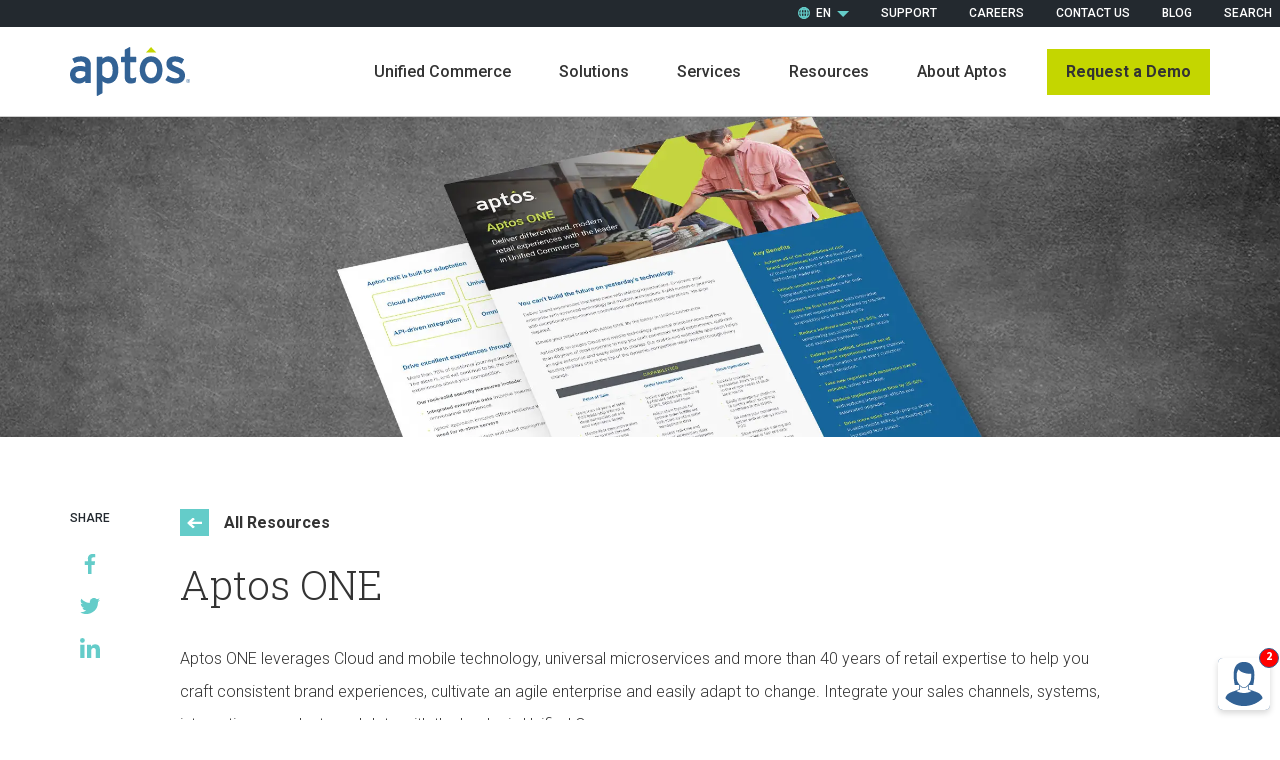

--- FILE ---
content_type: text/html; charset=utf-8
request_url: https://www.aptos.com/resource/aptos-one-retail-experience-platform
body_size: 11286
content:
<!DOCTYPE html>
<html class="mdrnzr_no-js" lang="en">
<head>
  <title>Aptos ONE</title>
  <meta charset="utf-8">
  <meta http-equiv="X-UA-Compatible" content="IE=edge,chrome=1">
  <meta content="" name="description" />
  <meta content="" name="robots" />

  <!-- Google Tag Manager -->
  <script>(function(w,d,s,l,i){w[l]=w[l]||[];w[l].push({'gtm.start':
  new Date().getTime(),event:'gtm.js'});var f=d.getElementsByTagName(s)[0],
  j=d.createElement(s),dl=l!='dataLayer'?'&l='+l:'';j.async=true;j.src=
  'https://www.googletagmanager.com/gtm.js?id='+i+dl;f.parentNode.insertBefore(j,f);
  })(window,document,'script','dataLayer','GTM-MKLGRL2');</script>
  <!-- End Google Tag Manager -->

  <!-- Twitter Card tags -->
  <meta name="twitter:card" content="summary_large_image">
  <meta name="twitter:site" content="">

  <!-- Open Graph tags -->
  <meta property="og:url" content="https://www.aptos.com/resource/aptos-one-retail-experience-platform">
  <meta property="og:title" content="Aptos ONE">
  <meta property="og:description" content="">
    <meta property="og:image" content="https://www.aptos.com/assets/aptos-one-datasheet-thumbnail_554x416_ZWX7O6r.jpg">
    <meta property="og:image:width" content="554" />
    <meta property="og:image:height" content="416" />

  <meta name="viewport" content="width=device-width, initial-scale=1">

  <link rel="canonical" href="" />

  <!-- hreflang tags -->
  

  <meta name="csrf-param" content="authenticity_token" />
<meta name="csrf-token" content="xLqQC9gvj17fEiNtaVa0xi4dmzMj4s9Vz8fqI+M32PuFAA/lIoHvvee4zauJAPbc5Remds0UcZvguRG9P4uflw==" />
  <link rel="shortcut icon" type="image/x-icon" href="/assets/favicon-2bc981ce6e6efeb1ec3891f09d23e5bf6703a58f412329893090691eff196515.ico" />

  <!-- Load External Fonts -->
  <link rel="preconnect" href="https://fonts.gstatic.com">
  <link href="https://fonts.googleapis.com/css2?family=Roboto+Slab:wght@300;700&family=Roboto:ital,wght@0,300;0,400;0,500;0,700;1,400;1,700&display=swap" rel="stylesheet">

  <!-- Styles -->
  <link rel="stylesheet" media="all" href="/assets/application-0084099e4fae6c2c19c2f3e5adf6866461782652297457dc6afa8500a204d941.css" />

  <script src="/js/vendor/modernizr-custom.min.js"></script>

  <!-- Algolia -->
  <link rel="stylesheet" type="text/css" href="https://cdn.jsdelivr.net/npm/instantsearch.js@2.6.0/dist/instantsearch-theme-algolia.min.css">

  <!--BE IXF: JavaScript begin-->
  <script src="//cdn.bc0a.com/autopilot/f00000000292577/autopilot_sdk.js"></script>
  <!--BE IXF: JavaScript end-->

</head>

<body>

  <!-- Google Tag Manager (noscript) -->
  <noscript><iframe src="https://www.googletagmanager.com/ns.html?id=GTM-MKLGRL2"
  height="0" width="0" style="display:none;visibility:hidden"></iframe></noscript>
  <!-- End Google Tag Manager (noscript) -->



<span class="sr-only"><a href="#page-section-content">Skip to main content</a></span>

<header class="site-header js-header">
  <div class="site-header__search" id="js-site-search">
    <div class="container">
      <div class="row">
        <div class="col-12">
          <form class="" action="/search">
            <div class="d-flex">
              <label class="sr-only" for="search-main">Search</label>
              <input type="text" name="search" id="search-main" class="site-header__search-input" placeholder="Search here..." value="" />
              <button class="site-header__search-submit" type="submit">Search</button>
            </div>
          </form>
          <button role="button" class="site-header__search-close js-search-close">Close</button>
        </div>
      </div>
    </div>
  </div>
    <div class="site-header__top d-none d-lg-block">
      <div class="container">
        <div class="row">
          <div class="col-12">
            <ul class="site-header__utilities">
              <li class="site-header__utility site-header__utility--language">
                <select class="site-header__utility-link js-select" name="language" onchange="changeSite(this)">
                      <option selected value="/">EN (English)</option>
                      <option  value="/fr/">FR (French)</option>
                </select>
              </li>
                <li class="inactive site-header__utility">
  <a class="inactive site-header__utility-link " href="/support">Support</a>
</li>
                <li class="inactive site-header__utility">
  <a class="inactive site-header__utility-link " href="/careers">Careers</a>
</li>
                <li class="inactive site-header__utility">
  <a class="inactive site-header__utility-link " href="/contact">Contact Us</a>
</li>
                <li class="inactive site-header__utility">
  <a class="inactive site-header__utility-link " href="/blog">Blog</a>
</li>
                <li class="inactive site-header__utility">
  <a class="inactive site-header__utility-link js-search-toggle" href="#search">Search</a>
</li>
            </ul>
          </div>
        </div>
      </div>
    </div>
  <div class="site-header__main">
    <div class="container">
      <div class="site-header__wrapper">
        <div class="row justify-content-between">
          <div class="col-4 offset-md-0 col-lg-2 d-flex align-items-center">
            <a class="site-header__brand-link" href="/" title="home link">
              <div class="site-header__brand-logo">
                <svg xmlns="http://www.w3.org/2000/svg" viewBox="0 0 199.909 80" data-name="Aptos Logo">
  <g id="Aptos_Logo" data-name="Aptos Logo" transform="translate(-123.385 -374.5)">
    <path id="Path_153" data-name="Path 153" d="M153.638,386.633c-2.953-2.372-6.848-3.576-11.575-3.576a29.521,29.521,0,0,0-7.935.971,26.211,26.211,0,0,0-6.51,2.831.659.659,0,0,0-.242.858l3.138,6.156a.651.651,0,0,0,.386.327.71.71,0,0,0,.189.027.647.647,0,0,0,.315-.08,19.8,19.8,0,0,1,4.816-1.911,23.45,23.45,0,0,1,5.608-.614,7.708,7.708,0,0,1,5.329,1.648,6.006,6.006,0,0,1,1.783,4.722v2.11a25.014,25.014,0,0,0-8.52-1.265,26.1,26.1,0,0,0-6.672.811,15.414,15.414,0,0,0-5.4,2.553,12.323,12.323,0,0,0-3.64,4.412,14.02,14.02,0,0,0-1.325,6.289,15.48,15.48,0,0,0,1.359,6.752,13.18,13.18,0,0,0,3.507,4.562,13.681,13.681,0,0,0,4.813,2.525,18.524,18.524,0,0,0,5.238.778,14.761,14.761,0,0,0,6.554-1.486,19.54,19.54,0,0,0,4.083-2.653V426a.652.652,0,0,0,.649.655h7.917a.653.653,0,0,0,.649-.655v-28.4c0-4.866-1.521-8.554-4.517-10.961m-4.7,27.394a13.74,13.74,0,0,1-3.734,3.29,10.253,10.253,0,0,1-5.571,1.558c-2.48,0-4.334-.576-5.508-1.711a5.916,5.916,0,0,1-1.76-4.5,4.611,4.611,0,0,1,2.005-3.968,9.737,9.737,0,0,1,5.811-1.532,26.746,26.746,0,0,1,5.393.457,14.957,14.957,0,0,1,3.364,1.107Z" transform="translate(0 6.641)" fill="#326295"></path>
    <path id="Path_154" data-name="Path 154" d="M179.635,388.507a13.987,13.987,0,0,0-5.3-4.135,16.079,16.079,0,0,0-6.451-1.315,12.881,12.881,0,0,0-6.184,1.473,24.847,24.847,0,0,0-3.9,2.622v-2.574a.654.654,0,0,0-.649-.655h-8a.653.653,0,0,0-.651.655v62.66a.65.65,0,0,0,.315.559.63.63,0,0,0,.336.1.623.623,0,0,0,.3-.077l8-4.193a.651.651,0,0,0,.35-.578V423.631a17.861,17.861,0,0,0,3.519,2.379,13.21,13.21,0,0,0,6.179,1.507A16.151,16.151,0,0,0,173.9,426.2a14.8,14.8,0,0,0,5.41-4.039A20.333,20.333,0,0,0,183,415.438a29.552,29.552,0,0,0,1.368-9.479,37.849,37.849,0,0,0-1.24-10.321,20.321,20.321,0,0,0-3.489-7.131m-6.868,27.154a6.9,6.9,0,0,1-6.1,2.977,8.023,8.023,0,0,1-2.745-.468,13.525,13.525,0,0,1-2.534-1.237,14.5,14.5,0,0,1-2.165-1.655,14.02,14.02,0,0,1-1.509-1.623v-16.89a15.884,15.884,0,0,1,3.69-3.329,8.8,8.8,0,0,1,4.951-1.5,7.074,7.074,0,0,1,6.291,3.243c1.507,2.234,2.27,5.939,2.27,11.008,0,4.238-.722,7.423-2.147,9.472" transform="translate(19.523 6.606)" fill="#326295"></path>
    <path id="Path_155" data-name="Path 155" d="M195.909,390.594h-9.542V375.153a.653.653,0,0,0-.317-.56.628.628,0,0,0-.331-.093.667.667,0,0,0-.306.076l-7.917,4.263a.65.65,0,0,0-.343.575v11.18h-5.231a.65.65,0,0,0-.648.655v7.416a.648.648,0,0,0,.648.651h5.231v23.252c0,3.891.89,6.827,2.642,8.729a9.411,9.411,0,0,0,7.257,2.891,18.454,18.454,0,0,0,4.59-.534,14.409,14.409,0,0,0,3.651-1.446.653.653,0,0,0,.318-.48l.939-7.177a.656.656,0,0,0-.281-.63.648.648,0,0,0-.683-.025,13.162,13.162,0,0,1-2.612,1.085,10.081,10.081,0,0,1-3.023.486,3.78,3.78,0,0,1-2.784-.827c-.366-.381-.8-1.3-.8-3.492v-21.83h9.542a.649.649,0,0,0,.649-.651v-7.416a.651.651,0,0,0-.649-.655" transform="translate(37.238 0)" fill="#326295"></path>
    <path id="Path_156" data-name="Path 156" d="M244.49,409.41a10.432,10.432,0,0,0-2.8-3.825,19.451,19.451,0,0,0-4.5-2.859c-1.738-.82-3.783-1.69-6.074-2.58-1.55-.626-2.813-1.189-3.745-1.671a12.656,12.656,0,0,1-2.2-1.386,3.6,3.6,0,0,1-1-1.153,2.726,2.726,0,0,1-.251-1.181,2.686,2.686,0,0,1,1.085-2.208,6.4,6.4,0,0,1,3.909-.925,16.91,16.91,0,0,1,5.359.833,18.618,18.618,0,0,1,4.921,2.6.648.648,0,0,0,.945-.206l3.526-6.234a.653.653,0,0,0-.176-.845,24.213,24.213,0,0,0-6.565-3.412,23.8,23.8,0,0,0-7.775-1.294,21.982,21.982,0,0,0-5.814.733,13.851,13.851,0,0,0-4.686,2.236,10.265,10.265,0,0,0-3.1,3.79,11.914,11.914,0,0,0-1.083,5.174,14.094,14.094,0,0,0,.664,4.51,9.582,9.582,0,0,0,2.224,3.6,16.968,16.968,0,0,0,3.912,2.916,43.056,43.056,0,0,0,5.688,2.6,58.573,58.573,0,0,1,6.935,3.117,3.625,3.625,0,0,1,2.212,3.215c0,.97,0,3.925-6.875,3.925a18.516,18.516,0,0,1-5.795-.993,22.186,22.186,0,0,1-5.823-2.993.645.645,0,0,0-.931.2L213,421.244a.656.656,0,0,0,.174.865,29.45,29.45,0,0,0,7.494,3.873,25.631,25.631,0,0,0,8.643,1.539,27.141,27.141,0,0,0,5.982-.648,15.228,15.228,0,0,0,5.117-2.144,11.383,11.383,0,0,0,3.615-3.977,12.5,12.5,0,0,0,1.377-6.115,13.515,13.515,0,0,0-.914-5.227" transform="translate(69.599 6.642)" fill="#326295"></path>
    <path id="Path_157" data-name="Path 157" d="M207.712,383.058A18.172,18.172,0,0,0,194.176,389c-3.6,4.044-5.455,9.985-5.455,16.29,0,6.483,2.092,12.684,5.875,16.747a17.765,17.765,0,0,0,13.116,5.483,18.373,18.373,0,0,0,14.687-7.392c2.911-3.905,4.3-9.25,4.3-14.838,0-5.948-1.685-11.68-4.934-15.671a18.041,18.041,0,0,0-14.057-6.56m7.583,31.066a9.134,9.134,0,0,1-7.583,4.4,8.614,8.614,0,0,1-6.77-3.265,18.012,18.012,0,0,1-.219-19.672,8.683,8.683,0,0,1,14.244.368,18.519,18.519,0,0,1,.327,18.167" transform="translate(50.796 6.642)" fill="#326295"></path>
    <path id="Path_158" data-name="Path 158" d="M234.782,406.911h.658a1.058,1.058,0,0,0,.642-.141.485.485,0,0,0,.089-.639.485.485,0,0,0-.23-.174,1.682,1.682,0,0,0-.544-.059h-.616Zm-.541,1.889v-3.357h1.153a2.8,2.8,0,0,1,.856.094.828.828,0,0,1,.422.324.86.86,0,0,1,.157.493.9.9,0,0,1-.263.641,1.04,1.04,0,0,1-.7.306.926.926,0,0,1,.286.178,3.727,3.727,0,0,1,.495.665l.411.656H236.4l-.3-.528a2.645,2.645,0,0,0-.566-.781.69.69,0,0,0-.434-.117h-.318V408.8Zm1.208-4.329a2.661,2.661,0,0,0-1.279.338,2.392,2.392,0,0,0-.973.962,2.627,2.627,0,0,0-.352,1.3,2.594,2.594,0,0,0,.345,1.292,2.445,2.445,0,0,0,.966.964,2.6,2.6,0,0,0,2.587,0,2.441,2.441,0,0,0,.964-.964,2.613,2.613,0,0,0-.007-2.6,2.391,2.391,0,0,0-.973-.962,2.665,2.665,0,0,0-1.277-.338m0-.516a3.2,3.2,0,0,1,1.534.4,2.863,2.863,0,0,1,1.165,1.153,3.131,3.131,0,0,1,.007,3.114A2.913,2.913,0,0,1,237,409.783a3.134,3.134,0,0,1-3.1,0,2.906,2.906,0,0,1-1.156-1.156,3.119,3.119,0,0,1,.007-3.114,2.867,2.867,0,0,1,1.167-1.153,3.2,3.2,0,0,1,1.534-.4" transform="translate(84.729 22.907)" fill="#326295"></path>
    <path id="Path_159" data-name="Path 159" d="M203.229,374.581l-8.753,8.81h17.507Z" transform="translate(55.283 0.063)" fill="#c4d600"></path>
  </g>
</svg>

              </div>
            </a>
          </div>
          <div class="col-2 offset-6 offset-md-6 d-flex d-lg-none align-items-center justify-content-end">
            <button class="site-header__nav-toggle js-header__nav-toggle" role="button">
              Open Menu
            </button>
          </div>
          <div class="col-12 col-lg-10 d-flex align-items-center justify-content-lg-end">
            <nav class="site-header__nav">
              <ul class="site-header__nav-list site-header__nav-list--level-1 js-header__nav-list">
                    <li class="inactive site-header__nav-item">
  <a class="inactive site-header__nav-link js-header__nav-next" link="single" href="/unified-commerce">Unified Commerce</a>
</li>
                    <li class="inactive site-header__nav-item site-header__nav-item--mega-3 js-mega-nav">
  <a class="inactive site-header__nav-link js-header__nav-next js-mega-nav__link" href="#">Solutions</a>
  <ul class="site-header__nav-list site-header__nav-list--level-2 js-header__nav-list" data-navigation-show-index="0">
      <li class="inactive site-header__nav-item">
        <a class="inactive site-header__nav-link js-header__nav-next is-active" href="#">Solutions</a>
        <div class="site-header__nav-list-wrapper js-header__nav-list js-mega-nav__list is-current is-shown">
          <div class="site-header__nav-list site-header__nav-list--level-3 js-header__nav-list">
            <div class="site-header__back">
              <a href="#" class="site-header__back-link js-site-header__back-link">Back</a>
            </div>
            <div class="site-header__nav-list-heading">
              <span class="site-header__nav-list-title">Solutions</span>
              <p class="site-header__nav-list-description"></p>
            </div>
              <div class="inactive site-header__nav-item">
                <a class="inactive site-header__nav-link" href="/product/order-management">Order Management</a>
              </div>
              <div class="inactive site-header__nav-item">
                <a class="inactive site-header__nav-link" href="/product/store-fulfillment">Store Fulfillment</a>
              </div>
              <div class="inactive site-header__nav-item">
                <a class="inactive site-header__nav-link" href="/aptos-one">Point of Sale</a>
              </div>
              <div class="inactive site-header__nav-item">
                <a class="inactive site-header__nav-link" href="/product/analytics">Analytics</a>
              </div>
              <div class="inactive site-header__nav-item">
                <a class="inactive site-header__nav-link" href="/product/customer-relationship-management">Customer Relationship Management</a>
              </div>
              <div class="inactive site-header__nav-item">
                <a class="inactive site-header__nav-link" href="/product/allocation-forecasting-replenishment">Allocation, Forecasting, and Replenishment</a>
              </div>
              <div class="inactive site-header__nav-item">
                <a class="inactive site-header__nav-link" href="/product/sales-audit">Sales Audit</a>
              </div>
              <div class="inactive site-header__nav-item">
                <a class="inactive site-header__nav-link" href="/product/merchandising">Merchandising</a>
              </div>
          </div>
        </div>
      </li>
      <li class="inactive site-header__nav-item">
        <a class="inactive site-header__nav-link js-header__nav-next " href="#">Solutions by Vertical</a>
        <div class="site-header__nav-list-wrapper js-header__nav-list js-mega-nav__list ">
          <div class="site-header__nav-list site-header__nav-list--level-3 js-header__nav-list">
            <div class="site-header__back">
              <a href="#" class="site-header__back-link js-site-header__back-link">Back</a>
            </div>
            <div class="site-header__nav-list-heading">
              <span class="site-header__nav-list-title">Solutions by Vertical</span>
              <p class="site-header__nav-list-description"></p>
            </div>
              <div class="inactive site-header__nav-item">
                <a class="inactive site-header__nav-link" href="/verticals/apparel-footwear-accessories">Apparel, Footwear, &amp; Accessories</a>
              </div>
              <div class="inactive site-header__nav-item">
                <a class="inactive site-header__nav-link" href="/verticals/hard-lines-home-furnishings">Hard Lines &amp; Home Furnishings</a>
              </div>
              <div class="inactive site-header__nav-item">
                <a class="inactive site-header__nav-link" href="/verticals/general-merchandise-department-stores">General Merchandise &amp; Department Store</a>
              </div>
              <div class="inactive site-header__nav-item">
                <a class="inactive site-header__nav-link" href="/verticals/sporting-goods">Sporting Goods</a>
              </div>
              <div class="inactive site-header__nav-item">
                <a class="inactive site-header__nav-link" href="/verticals/grocery">Grocery</a>
              </div>
          </div>
        </div>
      </li>
  </ul>
</li>
                    <li class="inactive site-header__nav-item">
  <a class="inactive site-header__nav-link js-header__nav-next" href="#">Services</a>
  <ul class="site-header__nav-list site-header__nav-list--level-2 js-header__nav-list">
      <li class="inactive site-header__nav-item">
        <a class="inactive site-header__nav-link" href="/services/hardware-sales-and-services">Hardware Sales &amp; Services</a>
      </li>
      <li class="inactive site-header__nav-item">
        <a class="inactive site-header__nav-link" href="/services/implementation-services">Implementation Services</a>
      </li>
      <li class="inactive site-header__nav-item">
        <a class="inactive site-header__nav-link" href="/services/store-services">Store Services</a>
      </li>
      <li class="inactive site-header__nav-item">
        <a class="inactive site-header__nav-link" href="/services/support-services">Support Services</a>
      </li>
      <li class="inactive site-header__nav-item">
        <a class="inactive site-header__nav-link" href="/services/aptos-cloud">Aptos Cloud</a>
      </li>
  </ul>
</li>
                    <li class="inactive site-header__nav-item">
  <a class="inactive site-header__nav-link js-header__nav-next" link="single" href="/resources">Resources</a>
</li>
                    <li class="inactive site-header__nav-item site-header__nav-item--mega-2">
  <a class="inactive site-header__nav-link js-header__nav-next" href="#">About Aptos</a>
  <ul class="site-header__nav-list site-header__nav-list--level-2 js-header__nav-list">
    <div class="site-header__nav-list-heading">
      <span class="site-header__nav-list-title">About Aptos</span>
      <p class="site-header__nav-list-description site-header__nav-list-description--nav">Almost 1,000 colleagues committed to each other, our clients and our community</p>
        <a class='arrow-link arrow-link--right site-header__nav-list-link' target='_self' href='/about-aptos'><span class='arrow-link__label'>Learn more about Aptos</span></a>
    </div>
      <li class="inactive site-header__nav-item">
        <a class="inactive site-header__nav-link" href="/clients">
          <span class="site-header__nav-title">Our Clients</span>
          <p class="site-header__nav-description"></p>
        </a>
      </li>
      <li class="inactive site-header__nav-item">
        <a class="inactive site-header__nav-link" href="/leadership">
          <span class="site-header__nav-title">Leadership</span>
          <p class="site-header__nav-description"></p>
        </a>
      </li>
      <li class="inactive site-header__nav-item">
        <a class="inactive site-header__nav-link" href="/careers">
          <span class="site-header__nav-title">Careers</span>
          <p class="site-header__nav-description"></p>
        </a>
      </li>
      <li class="inactive site-header__nav-item">
        <a class="inactive site-header__nav-link" href="/partners">
          <span class="site-header__nav-title">Our Partners</span>
          <p class="site-header__nav-description"></p>
        </a>
      </li>
      <li class="inactive site-header__nav-item">
        <a class="inactive site-header__nav-link" href="/press">
          <span class="site-header__nav-title">Press Releases</span>
          <p class="site-header__nav-description"></p>
        </a>
      </li>
      <li class="inactive site-header__nav-item">
        <a class="inactive site-header__nav-link" href="/media">
          <span class="site-header__nav-title">In the News</span>
          <p class="site-header__nav-description"></p>
        </a>
      </li>
      <li class="inactive site-header__nav-item">
        <a class="inactive site-header__nav-link" href="/events">
          <span class="site-header__nav-title">Events</span>
          <p class="site-header__nav-description"></p>
        </a>
      </li>
      <li class="inactive site-header__nav-item">
        <a class="inactive site-header__nav-link" href="/culture">
          <span class="site-header__nav-title">Our Culture</span>
          <p class="site-header__nav-description"></p>
        </a>
      </li>
  </ul>
</li>
                    <li class="inactive site-header__nav-item site-header__nav-item--has-button">
  <a href='/demo' target='_self' class='button inactive button--block button--secondary site-header__nav-button'>Request a Demo</a>
</li>
              </ul>
            </nav>
          </div>
        </div>
      </div>
    </div>
  </div>
    <div class="site-header__top d-lg-none">
      <div class="container">
        <div class="row">
          <div class="col-12">
            <ul class="site-header__utilities">
              <li class="site-header__utility site-header__utility--language js-expando">
                <a class="site-header__utility-link js-expando__toggle" href="#" aria-expanded="false">EN</a>
                <div class="js-expando__content" aria-expanded="false">
                  <div class="language">
                        <a class="language__option language__option--selected" href="/">EN (English)</a>
                        <a class="language__option " href="/fr/">FR (French)</a>
                  </div>
                </div>
              </li>
                <li class="inactive site-header__utility">
  <a class="inactive site-header__utility-link " href="/support">Support</a>
</li>
                <li class="inactive site-header__utility">
  <a class="inactive site-header__utility-link " href="/careers">Careers</a>
</li>
                <li class="inactive site-header__utility">
  <a class="inactive site-header__utility-link " href="/contact">Contact Us</a>
</li>
                <li class="inactive site-header__utility">
  <a class="inactive site-header__utility-link " href="/blog">Blog</a>
</li>
                <li class="inactive site-header__utility">
  <a class="inactive site-header__utility-link js-search-toggle" href="#search">Search</a>
</li>
            </ul>
          </div>
        </div>
      </div>
    </div>
</header>


<div class="page-element-dynamic">
  <img src="/assets/aptos-one-datasheet-hero_2400x640_ZWX7O6r.jpg" class="post-header" alt="">

  <section class="post-container">
  <div class="container">
    <div class="row">
        <div class="col-12">
          <div class="post js-sticky-scroll" data-sticky-scroll-breakpoint="(min-width: 992px)">
  <div class="container">
    <div class="row">
      <div class="col-12 col-lg-10 order-lg-2">
        <div class="post__main">
          <a class='arrow-link arrow-link--left post__return-link' target='_self' href='/resources'><span class='arrow-link__label'>All Resources</span></a>


          <h1 class='post__title'>Aptos ONE</h1>


          <div class="post__content mb-5 pb-4">
            <div class="datatype-wysiwyg content">
<p>Aptos ONE leverages Cloud and mobile technology, universal microservices and more than 40 years of retail expertise to help you craft consistent brand experiences, cultivate an agile enterprise and easily adapt to change. Integrate your sales channels, systems, interactions, products and data with the leader in Unified Commerce.</p>

<p>Download the Aptos ONE data sheet to learn more.</p>

</div>



              <p><br /><a href="/assets/aptos-one-brochure-0820-en_XJ63J5V.pdf" target="_blank" class="button">download</a></p>
          </div>

            <div class="post__modules">
              
<section class="stats ">
  <div class="container">
      <div class="stats__main">
      </div>
  </div>
</section>

            </div>
        </div>
      </div>
      <div class="col-12 col-lg-1 order-lg-1">
        <div class="post__share js-sticky-scroll__target" height="155">
          <span class="post__share-label">Share</span>
          <ul class="post__share-list">
            <li class="post__share-item">
              <a class="post__share-link" href="http://www.facebook.com/sharer/sharer.php?u=https://www.aptos.com/resource/aptos-one-retail-experience-platform&title=Aptos ONE" target="_blank" rel="noopener noreferrer" aria-label="facebook share">
                <svg xmlns="http://www.w3.org/2000/svg" id="Social_Icons_2" data-name="Social Icons 2" width="10.373" height="20" viewBox="0 0 10.373 20">
  <path id="f" d="M2434.57,953.425v-9.119h3.061l.454-3.553h-3.521v-2.271c0-1.029.285-1.73,1.761-1.73h1.882v-3.177a25.066,25.066,0,0,0-2.736-.14,4.28,4.28,0,0,0-4.58,3.958,4.41,4.41,0,0,0,.01.738v2.62h-3.067v3.554h3.067v9.119Z" transform="translate(-2427.834 -933.425)" fill="currentColor"></path>
</svg>

              </a>
            </li>
            <li class="post__share-item">
              <a class="post__share-link" href="https://twitter.com/intent/tweet?text=https://www.aptos.com/resource/aptos-one-retail-experience-platform" target="_blank" rel="noopener noreferrer" aria-label="twitter share">
                <svg xmlns="http://www.w3.org/2000/svg" id="Social_Icons_2-2" data-name="Social Icons 2-2" width="18.453" height="15" viewBox="0 0 18.453 15">
  <path id="Path_382" data-name="Path 382" d="M2493.16,935.211a7.6,7.6,0,0,1-2.175.6,3.8,3.8,0,0,0,1.665-2.095,7.591,7.591,0,0,1-2.4.919,3.79,3.79,0,0,0-6.55,2.592,3.831,3.831,0,0,0,.1.863,10.751,10.751,0,0,1-7.8-3.956,3.8,3.8,0,0,0,1.173,5.056,3.774,3.774,0,0,1-1.715-.474v.048a3.789,3.789,0,0,0,3.037,3.712,3.789,3.789,0,0,1-1.71.065,3.792,3.792,0,0,0,3.537,2.629,7.6,7.6,0,0,1-4.7,1.619,7.822,7.822,0,0,1-.9-.053,10.764,10.764,0,0,0,16.576-8.919q0-.074,0-.148c0-.164,0-.327-.011-.49A7.7,7.7,0,0,0,2493.16,935.211Z" transform="translate(-2474.707 -933.438)" fill="currentColor"></path>
</svg>

              </a>
            </li>
            <li class="post__share-item">
              <a class="post__share-link" href="https://www.linkedin.com/sharing/share-offsite/?url=https://www.aptos.com/resource/aptos-one-retail-experience-platform" target="_blank" rel="noopener noreferrer" aria-label="linkedin share">
                <svg xmlns="http://www.w3.org/2000/svg" width="15.107" height="15.079" viewBox="0 0 15.107 15.079">
  <path id="Path_607" data-name="Path 607" d="M265.183,2276.687h-3.132v-10.072h3.132Zm-1.565-11.448a1.816,1.816,0,1,1,1.814-1.818v0a1.814,1.814,0,0,1-1.812,1.815Zm13.289,11.448H273.78v-4.9c0-1.169-.023-2.671-1.628-2.671-1.629,0-1.877,1.272-1.877,2.586v4.982h-3.13v-10.072h3v1.376h.043a3.29,3.29,0,0,1,2.962-1.627c3.168,0,3.753,2.085,3.753,4.8Z" transform="translate(-261.8 -2261.608)" fill="currentColor"></path>
</svg>

              </a>
            </li>
          </ul>
        </div>
      </div>
    </div>
  </div>

</div>

        </div>
    </div>

      <div class="row">
        <div class="col-12">
          <section class="resources resources--minimal">
  <div class="container">
    <div class="row">
      <div class="col-12">
        <h4 class='resources__heading'>Relevant Resources</h4>
      </div>
      <div class="col-12">
        <div class="resources__main">
          <div class="resources__items">
            <div class="row">
                <div class="col-12 col-md-6 col-lg-3">
                    
<a class="article-card" href="/resource/rise-of-the-agile-store">
  <div class="article-card__main">
    <img src="/assets/rise-of-the-agile-store_thumbnail_554x416_PgVZJZp.jpg" class="article-card__image" alt="">
    <div class="article-card__header">
        <div class="article-card__meta">
          <span class="article-card__section">Resource</span> 
        </div>
      <h4 class="article-card__title">Retail’s Next Normal: The Inexorable Rise of the Agile Store</h4>
    </div>
    <div class="article-card__footer">
        <div class="article-card__category" href="#">iPaper</div>

    </div>
  </div>
</a>

                </div>
                <div class="col-12 col-md-6 col-lg-3">
                    
<a class="article-card" href="/resource/aptos-one-retail-experience-platform-technical-overview">
  <div class="article-card__main">
    <img src="/assets/aptos-one_whitepaper_thumbnail_554x416_OP74Ja2.jpg" class="article-card__image" alt="">
    <div class="article-card__header">
        <div class="article-card__meta">
          <span class="article-card__section">Resource</span> 
        </div>
      <h4 class="article-card__title">Aptos ONE Retail Experience Platform Technical Overview</h4>
    </div>
    <div class="article-card__footer">
        <div class="article-card__category" href="#">White Paper</div>

    </div>
  </div>
</a>

                </div>
                <div class="col-12 col-md-6 col-lg-3">
                    
<a class="article-card" href="/resource/retails-new-last-mile">
  <div class="article-card__main">
    <img src="/assets/retails_new_last_mile_thumbnail_554x416_MYpPbK1.jpg" class="article-card__image" alt="">
    <div class="article-card__header">
        <div class="article-card__meta">
          <span class="article-card__section">Resource</span> 
        </div>
      <h4 class="article-card__title">Retail’s New Last Mile: A New Opportunity (or Mandate?) for Experience Innovation</h4>
    </div>
    <div class="article-card__footer">
        <div class="article-card__category" href="#">iPaper</div>

    </div>
  </div>
</a>

                </div>
            </div>
          </div>
        </div>
      </div>
    </div>
  </div>
</section>

        </div>
      </div>
  </div>
</section>

</div>


<footer class="site-footer">
  <div class="site-footer__upper">
    <div class="container">
      <div class="row align-items-md-center">
        <div class="col-12 col-md-2 col-lg-1">
          <a class="site-footer__brand-link" href="/" title="home link">
            <div class="site-footer__brand-logo">
              <svg xmlns="http://www.w3.org/2000/svg" width="106" height="42.419" viewBox="0 0 106 42.419">
  <g id="Aptos_Logo" data-name="Aptos Logo" transform="translate(-123.385 -374.5)">
    <path id="Path_153" data-name="Path 153" d="M139.426,384.953a9.544,9.544,0,0,0-6.138-1.9,15.657,15.657,0,0,0-4.207.515,13.9,13.9,0,0,0-3.452,1.5.349.349,0,0,0-.128.455l1.664,3.264a.345.345,0,0,0,.2.174.376.376,0,0,0,.1.014.344.344,0,0,0,.167-.042,10.5,10.5,0,0,1,2.554-1.013,12.434,12.434,0,0,1,2.974-.326,4.087,4.087,0,0,1,2.825.874,3.184,3.184,0,0,1,.945,2.5v1.119a13.263,13.263,0,0,0-4.518-.671,13.841,13.841,0,0,0-3.538.43,8.173,8.173,0,0,0-2.861,1.354,6.534,6.534,0,0,0-1.93,2.34,7.434,7.434,0,0,0-.7,3.335,8.209,8.209,0,0,0,.721,3.58,6.989,6.989,0,0,0,1.859,2.419,7.255,7.255,0,0,0,2.552,1.339,9.824,9.824,0,0,0,2.777.412,7.827,7.827,0,0,0,3.475-.788,10.363,10.363,0,0,0,2.165-1.407v1.388a.346.346,0,0,0,.344.347h4.2a.346.346,0,0,0,.344-.347v-15.06a7.04,7.04,0,0,0-2.4-5.812m-2.491,14.525a7.288,7.288,0,0,1-1.98,1.744,5.437,5.437,0,0,1-2.954.826,4.091,4.091,0,0,1-2.921-.908,3.137,3.137,0,0,1-.933-2.386,2.445,2.445,0,0,1,1.063-2.1,5.162,5.162,0,0,1,3.081-.812,14.183,14.183,0,0,1,2.859.243,7.935,7.935,0,0,1,1.784.587Z" transform="translate(0 -0.499)" fill="#fff"></path>
    <path id="Path_154" data-name="Path 154" d="M165.007,385.947a7.416,7.416,0,0,0-2.812-2.192,8.525,8.525,0,0,0-3.421-.7,6.83,6.83,0,0,0-3.279.781,13.165,13.165,0,0,0-2.07,1.391v-1.365a.347.347,0,0,0-.344-.347h-4.24a.346.346,0,0,0-.345.347v33.225a.345.345,0,0,0,.167.3.334.334,0,0,0,.178.051A.33.33,0,0,0,149,417.4l4.24-2.224a.345.345,0,0,0,.186-.307V404.571a9.465,9.465,0,0,0,1.866,1.261,7,7,0,0,0,3.276.8,8.565,8.565,0,0,0,3.4-.7,7.848,7.848,0,0,0,2.869-2.142,10.783,10.783,0,0,0,1.956-3.566,15.67,15.67,0,0,0,.725-5.026,20.069,20.069,0,0,0-.658-5.473,10.775,10.775,0,0,0-1.85-3.781m-3.641,14.4a3.658,3.658,0,0,1-3.236,1.578,4.256,4.256,0,0,1-1.456-.248,7.175,7.175,0,0,1-1.343-.656,7.693,7.693,0,0,1-1.148-.877,7.449,7.449,0,0,1-.8-.86v-8.956a8.423,8.423,0,0,1,1.957-1.765,4.666,4.666,0,0,1,2.625-.8,3.751,3.751,0,0,1,3.336,1.72c.8,1.185,1.2,3.149,1.2,5.837a8.917,8.917,0,0,1-1.139,5.023" transform="translate(-1.444 -0.517)" fill="#fff"></path>
    <path id="Path_155" data-name="Path 155" d="M184.337,383.034h-5.059v-8.188a.346.346,0,0,0-.168-.3.333.333,0,0,0-.175-.049.353.353,0,0,0-.162.041l-4.2,2.26a.345.345,0,0,0-.182.3v5.928h-2.774a.345.345,0,0,0-.343.347v3.932a.344.344,0,0,0,.343.345h2.774v12.329a6.667,6.667,0,0,0,1.4,4.628,4.99,4.99,0,0,0,3.848,1.533,9.783,9.783,0,0,0,2.434-.283,7.639,7.639,0,0,0,1.936-.767.347.347,0,0,0,.169-.255l.5-3.806a.348.348,0,0,0-.149-.334.344.344,0,0,0-.362-.013,6.985,6.985,0,0,1-1.385.575,5.346,5.346,0,0,1-1.6.258,2,2,0,0,1-1.476-.439c-.194-.2-.424-.687-.424-1.852V387.658h5.059a.344.344,0,0,0,.344-.345v-3.932a.345.345,0,0,0-.344-.347" transform="translate(-2.752)" fill="#fff"></path>
    <path id="Path_156" data-name="Path 156" d="M229.655,397.032A5.531,5.531,0,0,0,228.171,395a10.317,10.317,0,0,0-2.385-1.516c-.922-.435-2.006-.9-3.221-1.368-.822-.332-1.491-.63-1.986-.886a6.718,6.718,0,0,1-1.165-.735,1.909,1.909,0,0,1-.53-.611,1.445,1.445,0,0,1-.133-.626,1.424,1.424,0,0,1,.575-1.171,3.391,3.391,0,0,1,2.073-.491,8.969,8.969,0,0,1,2.841.441,9.875,9.875,0,0,1,2.609,1.376.344.344,0,0,0,.5-.109l1.87-3.306a.346.346,0,0,0-.093-.448,12.839,12.839,0,0,0-3.481-1.809,12.619,12.619,0,0,0-4.123-.686,11.659,11.659,0,0,0-3.083.389,7.346,7.346,0,0,0-2.485,1.186,5.444,5.444,0,0,0-1.642,2.009,6.319,6.319,0,0,0-.575,2.743,7.474,7.474,0,0,0,.352,2.391,5.081,5.081,0,0,0,1.179,1.908,9,9,0,0,0,2.075,1.546,22.835,22.835,0,0,0,3.016,1.381,31.067,31.067,0,0,1,3.677,1.653,1.922,1.922,0,0,1,1.173,1.7c0,.514,0,2.081-3.645,2.081a9.819,9.819,0,0,1-3.073-.526,11.766,11.766,0,0,1-3.088-1.587.342.342,0,0,0-.493.1l-1.954,3.264a.348.348,0,0,0,.092.459,15.617,15.617,0,0,0,3.974,2.054,13.591,13.591,0,0,0,4.583.816,14.393,14.393,0,0,0,3.172-.343,8.074,8.074,0,0,0,2.713-1.137,6.035,6.035,0,0,0,1.917-2.108,6.626,6.626,0,0,0,.73-3.242,7.164,7.164,0,0,0-.485-2.772" transform="translate(-5.151 -0.499)" fill="#fff"></path>
    <path id="Path_157" data-name="Path 157" d="M198.791,383.058a9.636,9.636,0,0,0-7.177,3.15,13.005,13.005,0,0,0-2.892,8.638,13.151,13.151,0,0,0,3.115,8.88,9.42,9.42,0,0,0,6.955,2.908,9.742,9.742,0,0,0,7.788-3.92,14.6,14.6,0,0,0-.334-16.177,9.566,9.566,0,0,0-7.454-3.478m4.021,16.473a4.843,4.843,0,0,1-4.021,2.334,4.567,4.567,0,0,1-3.59-1.731,9.551,9.551,0,0,1-.116-10.431,4.6,4.6,0,0,1,7.553.2,9.82,9.82,0,0,1,.174,9.633" transform="translate(-3.758 -0.498)" fill="#fff"></path>
    <path id="Path_158" data-name="Path 158" d="M233.629,405.523h.349a.561.561,0,0,0,.341-.075.257.257,0,0,0,.047-.339.256.256,0,0,0-.122-.093.891.891,0,0,0-.289-.031h-.326Zm-.287,1v-1.78h.611a1.484,1.484,0,0,1,.454.05.44.44,0,0,1,.224.172.456.456,0,0,1,.083.261.475.475,0,0,1-.14.34.552.552,0,0,1-.369.162.49.49,0,0,1,.152.094,1.979,1.979,0,0,1,.262.353l.218.348h-.351l-.158-.28a1.4,1.4,0,0,0-.3-.414.366.366,0,0,0-.23-.062h-.169v.757Zm.641-2.3a1.411,1.411,0,0,0-.678.179,1.268,1.268,0,0,0-.516.51,1.393,1.393,0,0,0-.187.692,1.376,1.376,0,0,0,.183.685,1.3,1.3,0,0,0,.512.511,1.376,1.376,0,0,0,1.372,0,1.293,1.293,0,0,0,.511-.511,1.385,1.385,0,0,0,0-1.376,1.268,1.268,0,0,0-.516-.51,1.413,1.413,0,0,0-.677-.179m0-.274a1.7,1.7,0,0,1,.813.214,1.518,1.518,0,0,1,.618.611,1.66,1.66,0,0,1,0,1.651,1.544,1.544,0,0,1-.612.613,1.662,1.662,0,0,1-1.645,0,1.54,1.54,0,0,1-.613-.613,1.654,1.654,0,0,1,0-1.651,1.52,1.52,0,0,1,.619-.611,1.7,1.7,0,0,1,.813-.214" transform="translate(-6.251 -1.691)" fill="#fff"></path>
    <path id="Path_159" data-name="Path 159" d="M199.117,374.581l-4.641,4.672h9.283Z" transform="translate(-4.082 -0.005)" fill="#c4d600"></path>
  </g>
</svg>

            </div>
          </a>
        </div>
        <div class="col-12 col-md-3">
          <ul class="site-footer__social-link-list">
            <li>
              <a class="site-footer__social-link" target="_blank" href="https://www.facebook.com/AptosRetail/" title="facebook link">
                <svg xmlns="http://www.w3.org/2000/svg" width="30" height="30"><path d="M16.736 25v-9.119h3.061l.454-3.553H16.73v-2.271c0-1.029.285-1.73 1.761-1.73h1.882V5.15a25.066 25.066 0 00-2.736-.14 4.28 4.28 0 00-4.58 3.958 4.41 4.41 0 00.01.738v2.62H10v3.554h3.067v9.119z" fill="currentColor"></path></svg>

              </a>
            </li>
            <li>
              <a class="site-footer__social-link" target="_blank" href="https://twitter.com/aptos_retail" title="twitter link">
                <svg xmlns="http://www.w3.org/2000/svg" width="18.453" height="15"><path d="M18.453 1.773a7.6 7.6 0 01-2.175.6A3.8 3.8 0 0017.943.278a7.591 7.591 0 01-2.4.919 3.79 3.79 0 00-6.55 2.592 3.831 3.831 0 00.1.863 10.751 10.751 0 01-7.8-3.956 3.8 3.8 0 001.173 5.056 3.774 3.774 0 01-1.715-.474v.048a3.789 3.789 0 003.037 3.712 3.789 3.789 0 01-1.71.065 3.792 3.792 0 003.537 2.629 7.6 7.6 0 01-4.7 1.619 7.822 7.822 0 01-.9-.053 10.764 10.764 0 0016.576-8.919v-.148c0-.164 0-.327-.011-.49a7.7 7.7 0 001.873-1.968z" fill="currentColor"></path></svg>

              </a>
            </li>
            <li>
              <a class="site-footer__social-link" target="_blank" href="https://www.linkedin.com/company/aptos-retail/" title="linkedin link">
                <svg xmlns="http://www.w3.org/2000/svg" width="15.107" height="15.079"><path d="M3.383 15.079H.251V5.007h3.132zM1.818 3.631a1.816 1.816 0 111.814-1.818A1.814 1.814 0 011.82 3.628zm13.289 11.448H11.98v-4.9c0-1.169-.023-2.671-1.628-2.671-1.629 0-1.877 1.272-1.877 2.586v4.982h-3.13V5.004h3V6.38h.043a3.29 3.29 0 012.962-1.627c3.168 0 3.753 2.085 3.753 4.8z" fill="currentColor"></path></svg>

              </a>
            </li>
          </ul>
        </div>
        <div class="col-12 col-md-7 col-lg-8">
          <nav class="site-footer__nav">
              <ul class="site-footer__nav-list">
                  <li class="inactive site-footer__nav-item">
  <a class="inactive site-footer__nav-link" href="https://go.aptos.com/Privacy-Policy-Information-Request-Form.html?_gl=1*1d7naui*_gcl_au*MTExMjc3NDkxMi4xNjk2MjU4NDAx">Do Not Sell/Share My Data</a>
</li>
                  <li class="inactive site-footer__nav-item">
  <a class="inactive site-footer__nav-link" href="/terms">Terms of Use</a>
</li>
                  <li class="inactive site-footer__nav-item">
  <a class="inactive site-footer__nav-link" href="/privacy">Privacy Policy</a>
</li>
                  <li class="inactive site-footer__nav-item">
  <a class="inactive site-footer__nav-link" href="/sitemap">Site Map</a>
</li>
                  <li class="inactive site-footer__nav-item">
  <a class="inactive site-footer__nav-link" href="/modern-slavery-statement">Modern Slavery Statement</a>
</li>
              </ul>
          </nav>
        </div>
      </div>
    </div>
  </div>
  <!--BE IXF: Link Block Start -->
  <div class="be-ix-link-block"><!--Link Block Target Div--></div>
  <!--BE IXF: Link Block End -->
  <div class="site-footer__lower">
    <p class="site-footer__copyright">&copy; 2026 Aptos, LLC. All rights reserved.</p>
  </div>
</footer>


    
    <script src="/js/vendor/jquery-3.2.1.min.js"></script>
    <script>window.jQuery || document.write('<script src="scripts/vendor/jquery-3.2.1.min.js"></' + 'script>')</script>
    <script src="https://cdn.jsdelivr.net/npm/algoliasearch@4/dist/algoliasearch-lite.umd.js"></script>
    <script src="https://cdn.jsdelivr.net/npm/instantsearch.js@3"></script>
    <script src="https://code.jquery.com/ui/1.12.1/jquery-ui.min.js" integrity="sha256-VazP97ZCwtekAsvgPBSUwPFKdrwD3unUfSGVYrahUqU=" crossorigin="anonymous"></script>
    <script>var algolia_site_id = 1</script>
    <script>var algolia_no_result = 'Sorry, no results match your query' </script>
    <script>var algolia_no_result_for = 'No results found for' </script>
    <script src="/assets/application-1819974ac19d8e15347740c7531393497aa67a4cbf0952d31d6c81cfaa7de8a0.js"></script>
  </body>
</html>



--- FILE ---
content_type: text/css
request_url: https://www.aptos.com/assets/application-0084099e4fae6c2c19c2f3e5adf6866461782652297457dc6afa8500a204d941.css
body_size: 30757
content:
:root{--font-family-sans-serif: -apple-system, BlinkMacSystemFont, "Segoe UI", Roboto, "Helvetica Neue", Arial, sans-serif, "Apple Color Emoji", "Segoe UI Emoji", "Segoe UI Symbol", "Noto Color Emoji";--font-family-monospace: SFMono-Regular, Menlo, Monaco, Consolas, "Liberation Mono", "Courier New", monospace}*,*::before,*::after{box-sizing:border-box}html{font-family:sans-serif;line-height:1.15;-webkit-text-size-adjust:100%;-ms-text-size-adjust:100%;-ms-overflow-style:scrollbar;-webkit-tap-highlight-color:rgba(0,0,0,0)}@-ms-viewport{width:device-width}article,aside,figcaption,figure,footer,header,hgroup,main,nav,section{display:block}body{margin:0;font-family:-apple-system, BlinkMacSystemFont, "Segoe UI", Roboto, "Helvetica Neue", Arial, sans-serif, "Apple Color Emoji", "Segoe UI Emoji", "Segoe UI Symbol", "Noto Color Emoji";font-size:1rem;font-weight:400;line-height:1.5;color:#212529;text-align:left;background-color:#fff}[tabindex="-1"]:focus{outline:0 !important}hr{box-sizing:content-box;height:0;overflow:visible}h1,h2,h3,h4,h5,h6{margin-top:0;margin-bottom:0.5rem}p{margin-top:0;margin-bottom:1rem}abbr[title],abbr[data-original-title]{text-decoration:underline;-webkit-text-decoration:underline dotted;text-decoration:underline dotted;cursor:help;border-bottom:0}address{margin-bottom:1rem;font-style:normal;line-height:inherit}ol,ul,dl{margin-top:0;margin-bottom:1rem}ol ol,ul ul,ol ul,ul ol{margin-bottom:0}dt{font-weight:700}dd{margin-bottom:.5rem;margin-left:0}blockquote{margin:0 0 1rem}dfn{font-style:italic}b,strong{font-weight:bolder}small{font-size:80%}sub,sup{position:relative;font-size:75%;line-height:0;vertical-align:baseline}sub{bottom:-.25em}sup{top:-.5em}a{color:#007bff;text-decoration:none;background-color:transparent;-webkit-text-decoration-skip:objects}a:hover{color:#0056b3;text-decoration:underline}a:not([href]):not([tabindex]){color:inherit;text-decoration:none}a:not([href]):not([tabindex]):hover,a:not([href]):not([tabindex]):focus{color:inherit;text-decoration:none}a:not([href]):not([tabindex]):focus{outline:0}pre,code,kbd,samp{font-family:SFMono-Regular, Menlo, Monaco, Consolas, "Liberation Mono", "Courier New", monospace;font-size:1em}pre{margin-top:0;margin-bottom:1rem;overflow:auto;-ms-overflow-style:scrollbar}figure{margin:0 0 1rem}img{vertical-align:middle;border-style:none}svg{overflow:hidden;vertical-align:middle}table{border-collapse:collapse}caption{padding-top:0.75rem;padding-bottom:0.75rem;color:#6c757d;text-align:left;caption-side:bottom}th{text-align:inherit}label{display:inline-block;margin-bottom:0.5rem}button{border-radius:0}button:focus{outline:1px dotted;outline:5px auto -webkit-focus-ring-color}input,button,select,optgroup,textarea{margin:0;font-family:inherit;font-size:inherit;line-height:inherit}button,input{overflow:visible}button,select{text-transform:none}button,html [type="button"],[type="reset"],[type="submit"]{-webkit-appearance:button}button::-moz-focus-inner,[type="button"]::-moz-focus-inner,[type="reset"]::-moz-focus-inner,[type="submit"]::-moz-focus-inner{padding:0;border-style:none}input[type="radio"],input[type="checkbox"]{box-sizing:border-box;padding:0}input[type="date"],input[type="time"],input[type="datetime-local"],input[type="month"]{-webkit-appearance:listbox}textarea{overflow:auto;resize:vertical}fieldset{min-width:0;padding:0;margin:0;border:0}legend{display:block;width:100%;max-width:100%;padding:0;margin-bottom:.5rem;font-size:1.5rem;line-height:inherit;color:inherit;white-space:normal}progress{vertical-align:baseline}[type="number"]::-webkit-inner-spin-button,[type="number"]::-webkit-outer-spin-button{height:auto}[type="search"]{outline-offset:-2px;-webkit-appearance:none}[type="search"]::-webkit-search-cancel-button,[type="search"]::-webkit-search-decoration{-webkit-appearance:none}::-webkit-file-upload-button{font:inherit;-webkit-appearance:button}output{display:inline-block}summary{display:list-item;cursor:pointer}template{display:none}[hidden]{display:none !important}.container{width:100%;padding-right:8px;padding-left:8px;margin-right:auto;margin-left:auto}@media (min-width: 576px){.container{max-width:540px}}@media (min-width: 768px){.container{max-width:720px}}@media (min-width: 992px){.container{max-width:960px}}@media (min-width: 1200px){.container{max-width:1140px}}.container-fluid{width:100%;padding-right:8px;padding-left:8px;margin-right:auto;margin-left:auto}.row{display:flex;flex-wrap:wrap;margin-right:-8px;margin-left:-8px}.no-gutters{margin-right:0;margin-left:0}.no-gutters>.col,.no-gutters>[class*="col-"]{padding-right:0;padding-left:0}.col-xl,.col-xl-auto,.col-xl-12,.col-xl-11,.col-xl-10,.col-xl-9,.col-xl-8,.col-xl-7,.col-xl-6,.col-xl-5,.col-xl-4,.col-xl-3,.col-xl-2,.col-xl-1,.col-lg,.col-lg-auto,.col-lg-12,.col-lg-11,.col-lg-10,.col-lg-9,.col-lg-8,.col-lg-7,.col-lg-6,.col-lg-5,.col-lg-4,.col-lg-3,.col-lg-2,.col-lg-1,.col-md,.col-md-auto,.col-md-12,.col-md-11,.col-md-10,.col-md-9,.col-md-8,.col-md-7,.col-md-6,.col-md-5,.col-md-4,.col-md-3,.col-md-2,.col-md-1,.col-sm,.col-sm-auto,.col-sm-12,.col-sm-11,.col-sm-10,.col-sm-9,.col-sm-8,.col-sm-7,.col-sm-6,.col-sm-5,.col-sm-4,.col-sm-3,.col-sm-2,.col-sm-1,.col,.col-auto,.col-12,.col-11,.col-10,.col-9,.col-8,.col-7,.col-6,.col-5,.col-4,.col-3,.col-2,.col-1{position:relative;width:100%;min-height:1px;padding-right:8px;padding-left:8px}.col{flex-basis:0;flex-grow:1;max-width:100%}.col-auto{flex:0 0 auto;width:auto;max-width:none}.col-1{flex:0 0 8.3333333333%;max-width:8.3333333333%}.col-2{flex:0 0 16.6666666667%;max-width:16.6666666667%}.col-3{flex:0 0 25%;max-width:25%}.col-4{flex:0 0 33.3333333333%;max-width:33.3333333333%}.col-5{flex:0 0 41.6666666667%;max-width:41.6666666667%}.col-6{flex:0 0 50%;max-width:50%}.col-7{flex:0 0 58.3333333333%;max-width:58.3333333333%}.col-8{flex:0 0 66.6666666667%;max-width:66.6666666667%}.col-9{flex:0 0 75%;max-width:75%}.col-10{flex:0 0 83.3333333333%;max-width:83.3333333333%}.col-11{flex:0 0 91.6666666667%;max-width:91.6666666667%}.col-12{flex:0 0 100%;max-width:100%}.order-first{order:-1}.order-last{order:13}.order-0{order:0}.order-1{order:1}.order-2{order:2}.order-3{order:3}.order-4{order:4}.order-5{order:5}.order-6{order:6}.order-7{order:7}.order-8{order:8}.order-9{order:9}.order-10{order:10}.order-11{order:11}.order-12{order:12}.offset-1{margin-left:8.3333333333%}.offset-2{margin-left:16.6666666667%}.offset-3{margin-left:25%}.offset-4{margin-left:33.3333333333%}.offset-5{margin-left:41.6666666667%}.offset-6{margin-left:50%}.offset-7{margin-left:58.3333333333%}.offset-8{margin-left:66.6666666667%}.offset-9{margin-left:75%}.offset-10{margin-left:83.3333333333%}.offset-11{margin-left:91.6666666667%}@media (min-width: 576px){.col-sm{flex-basis:0;flex-grow:1;max-width:100%}.col-sm-auto{flex:0 0 auto;width:auto;max-width:none}.col-sm-1{flex:0 0 8.3333333333%;max-width:8.3333333333%}.col-sm-2{flex:0 0 16.6666666667%;max-width:16.6666666667%}.col-sm-3{flex:0 0 25%;max-width:25%}.col-sm-4{flex:0 0 33.3333333333%;max-width:33.3333333333%}.col-sm-5{flex:0 0 41.6666666667%;max-width:41.6666666667%}.col-sm-6{flex:0 0 50%;max-width:50%}.col-sm-7{flex:0 0 58.3333333333%;max-width:58.3333333333%}.col-sm-8{flex:0 0 66.6666666667%;max-width:66.6666666667%}.col-sm-9{flex:0 0 75%;max-width:75%}.col-sm-10{flex:0 0 83.3333333333%;max-width:83.3333333333%}.col-sm-11{flex:0 0 91.6666666667%;max-width:91.6666666667%}.col-sm-12{flex:0 0 100%;max-width:100%}.order-sm-first{order:-1}.order-sm-last{order:13}.order-sm-0{order:0}.order-sm-1{order:1}.order-sm-2{order:2}.order-sm-3{order:3}.order-sm-4{order:4}.order-sm-5{order:5}.order-sm-6{order:6}.order-sm-7{order:7}.order-sm-8{order:8}.order-sm-9{order:9}.order-sm-10{order:10}.order-sm-11{order:11}.order-sm-12{order:12}.offset-sm-0{margin-left:0}.offset-sm-1{margin-left:8.3333333333%}.offset-sm-2{margin-left:16.6666666667%}.offset-sm-3{margin-left:25%}.offset-sm-4{margin-left:33.3333333333%}.offset-sm-5{margin-left:41.6666666667%}.offset-sm-6{margin-left:50%}.offset-sm-7{margin-left:58.3333333333%}.offset-sm-8{margin-left:66.6666666667%}.offset-sm-9{margin-left:75%}.offset-sm-10{margin-left:83.3333333333%}.offset-sm-11{margin-left:91.6666666667%}}@media (min-width: 768px){.col-md{flex-basis:0;flex-grow:1;max-width:100%}.col-md-auto{flex:0 0 auto;width:auto;max-width:none}.col-md-1{flex:0 0 8.3333333333%;max-width:8.3333333333%}.col-md-2{flex:0 0 16.6666666667%;max-width:16.6666666667%}.col-md-3{flex:0 0 25%;max-width:25%}.col-md-4{flex:0 0 33.3333333333%;max-width:33.3333333333%}.col-md-5{flex:0 0 41.6666666667%;max-width:41.6666666667%}.col-md-6{flex:0 0 50%;max-width:50%}.col-md-7{flex:0 0 58.3333333333%;max-width:58.3333333333%}.col-md-8{flex:0 0 66.6666666667%;max-width:66.6666666667%}.col-md-9{flex:0 0 75%;max-width:75%}.col-md-10{flex:0 0 83.3333333333%;max-width:83.3333333333%}.col-md-11{flex:0 0 91.6666666667%;max-width:91.6666666667%}.col-md-12{flex:0 0 100%;max-width:100%}.order-md-first{order:-1}.order-md-last{order:13}.order-md-0{order:0}.order-md-1{order:1}.order-md-2{order:2}.order-md-3{order:3}.order-md-4{order:4}.order-md-5{order:5}.order-md-6{order:6}.order-md-7{order:7}.order-md-8{order:8}.order-md-9{order:9}.order-md-10{order:10}.order-md-11{order:11}.order-md-12{order:12}.offset-md-0{margin-left:0}.offset-md-1{margin-left:8.3333333333%}.offset-md-2{margin-left:16.6666666667%}.offset-md-3{margin-left:25%}.offset-md-4{margin-left:33.3333333333%}.offset-md-5{margin-left:41.6666666667%}.offset-md-6{margin-left:50%}.offset-md-7{margin-left:58.3333333333%}.offset-md-8{margin-left:66.6666666667%}.offset-md-9{margin-left:75%}.offset-md-10{margin-left:83.3333333333%}.offset-md-11{margin-left:91.6666666667%}}@media (min-width: 992px){.col-lg{flex-basis:0;flex-grow:1;max-width:100%}.col-lg-auto{flex:0 0 auto;width:auto;max-width:none}.col-lg-1{flex:0 0 8.3333333333%;max-width:8.3333333333%}.col-lg-2{flex:0 0 16.6666666667%;max-width:16.6666666667%}.col-lg-3{flex:0 0 25%;max-width:25%}.col-lg-4{flex:0 0 33.3333333333%;max-width:33.3333333333%}.col-lg-5{flex:0 0 41.6666666667%;max-width:41.6666666667%}.col-lg-6{flex:0 0 50%;max-width:50%}.col-lg-7{flex:0 0 58.3333333333%;max-width:58.3333333333%}.col-lg-8{flex:0 0 66.6666666667%;max-width:66.6666666667%}.col-lg-9{flex:0 0 75%;max-width:75%}.col-lg-10{flex:0 0 83.3333333333%;max-width:83.3333333333%}.col-lg-11{flex:0 0 91.6666666667%;max-width:91.6666666667%}.col-lg-12{flex:0 0 100%;max-width:100%}.order-lg-first{order:-1}.order-lg-last{order:13}.order-lg-0{order:0}.order-lg-1{order:1}.order-lg-2{order:2}.order-lg-3{order:3}.order-lg-4{order:4}.order-lg-5{order:5}.order-lg-6{order:6}.order-lg-7{order:7}.order-lg-8{order:8}.order-lg-9{order:9}.order-lg-10{order:10}.order-lg-11{order:11}.order-lg-12{order:12}.offset-lg-0{margin-left:0}.offset-lg-1{margin-left:8.3333333333%}.offset-lg-2{margin-left:16.6666666667%}.offset-lg-3{margin-left:25%}.offset-lg-4{margin-left:33.3333333333%}.offset-lg-5{margin-left:41.6666666667%}.offset-lg-6{margin-left:50%}.offset-lg-7{margin-left:58.3333333333%}.offset-lg-8{margin-left:66.6666666667%}.offset-lg-9{margin-left:75%}.offset-lg-10{margin-left:83.3333333333%}.offset-lg-11{margin-left:91.6666666667%}}@media (min-width: 1200px){.col-xl{flex-basis:0;flex-grow:1;max-width:100%}.col-xl-auto{flex:0 0 auto;width:auto;max-width:none}.col-xl-1{flex:0 0 8.3333333333%;max-width:8.3333333333%}.col-xl-2{flex:0 0 16.6666666667%;max-width:16.6666666667%}.col-xl-3{flex:0 0 25%;max-width:25%}.col-xl-4{flex:0 0 33.3333333333%;max-width:33.3333333333%}.col-xl-5{flex:0 0 41.6666666667%;max-width:41.6666666667%}.col-xl-6{flex:0 0 50%;max-width:50%}.col-xl-7{flex:0 0 58.3333333333%;max-width:58.3333333333%}.col-xl-8{flex:0 0 66.6666666667%;max-width:66.6666666667%}.col-xl-9{flex:0 0 75%;max-width:75%}.col-xl-10{flex:0 0 83.3333333333%;max-width:83.3333333333%}.col-xl-11{flex:0 0 91.6666666667%;max-width:91.6666666667%}.col-xl-12{flex:0 0 100%;max-width:100%}.order-xl-first{order:-1}.order-xl-last{order:13}.order-xl-0{order:0}.order-xl-1{order:1}.order-xl-2{order:2}.order-xl-3{order:3}.order-xl-4{order:4}.order-xl-5{order:5}.order-xl-6{order:6}.order-xl-7{order:7}.order-xl-8{order:8}.order-xl-9{order:9}.order-xl-10{order:10}.order-xl-11{order:11}.order-xl-12{order:12}.offset-xl-0{margin-left:0}.offset-xl-1{margin-left:8.3333333333%}.offset-xl-2{margin-left:16.6666666667%}.offset-xl-3{margin-left:25%}.offset-xl-4{margin-left:33.3333333333%}.offset-xl-5{margin-left:41.6666666667%}.offset-xl-6{margin-left:50%}.offset-xl-7{margin-left:58.3333333333%}.offset-xl-8{margin-left:66.6666666667%}.offset-xl-9{margin-left:75%}.offset-xl-10{margin-left:83.3333333333%}.offset-xl-11{margin-left:91.6666666667%}}.modal-open{overflow:hidden}.modal-open .modal{overflow-x:hidden;overflow-y:auto}.modal{position:fixed;top:0;right:0;bottom:0;left:0;z-index:1050;display:none;overflow:hidden;outline:0}.modal-dialog{position:relative;width:auto;margin:0.5rem;pointer-events:none}.modal.fade .modal-dialog{transition:transform 0.3s ease-out;transform:translate(0, -25%)}@media screen and (prefers-reduced-motion: reduce){.modal.fade .modal-dialog{transition:none}}.modal.show .modal-dialog{transform:translate(0, 0)}.modal-dialog-centered{display:flex;align-items:center;min-height:calc(100% - (0.5rem * 2))}.modal-dialog-centered::before{display:block;height:calc(100vh - (0.5rem * 2));content:""}.modal-content{position:relative;display:flex;flex-direction:column;width:100%;pointer-events:auto;background-color:#fff;background-clip:padding-box;border:1px solid rgba(0,0,0,0.2);border-radius:0.3rem;outline:0}.modal-backdrop{position:fixed;top:0;right:0;bottom:0;left:0;z-index:1040;background-color:#000}.modal-backdrop.fade{opacity:0}.modal-backdrop.show{opacity:0.5}.modal-header{display:flex;align-items:flex-start;justify-content:space-between;padding:1rem;border-bottom:1px solid #e9ecef;border-top-left-radius:0.3rem;border-top-right-radius:0.3rem}.modal-header .close{padding:1rem;margin:-1rem -1rem -1rem auto}.modal-title{margin-bottom:0;line-height:1.5}.modal-body{position:relative;flex:1 1 auto;padding:1rem}.modal-footer{display:flex;align-items:center;justify-content:flex-end;padding:1rem;border-top:1px solid #e9ecef}.modal-footer>:not(:first-child){margin-left:.25rem}.modal-footer>:not(:last-child){margin-right:.25rem}.modal-scrollbar-measure{position:absolute;top:-9999px;width:50px;height:50px;overflow:scroll}@media (min-width: 576px){.modal-dialog{max-width:500px;margin:1.75rem auto}.modal-dialog-centered{min-height:calc(100% - (1.75rem * 2))}.modal-dialog-centered::before{height:calc(100vh - (1.75rem * 2))}.modal-sm{max-width:300px}}@media (min-width: 992px){.modal-lg{max-width:800px}}.align-baseline{vertical-align:baseline !important}.align-top{vertical-align:top !important}.align-middle{vertical-align:middle !important}.align-bottom{vertical-align:bottom !important}.align-text-bottom{vertical-align:text-bottom !important}.align-text-top{vertical-align:text-top !important}.bg-primary{background-color:#007bff !important}a.bg-primary:hover,a.bg-primary:focus,button.bg-primary:hover,button.bg-primary:focus{background-color:#0062cc !important}.bg-secondary{background-color:#6c757d !important}a.bg-secondary:hover,a.bg-secondary:focus,button.bg-secondary:hover,button.bg-secondary:focus{background-color:#545b62 !important}.bg-success{background-color:#28a745 !important}a.bg-success:hover,a.bg-success:focus,button.bg-success:hover,button.bg-success:focus{background-color:#1e7e34 !important}.bg-info{background-color:#17a2b8 !important}a.bg-info:hover,a.bg-info:focus,button.bg-info:hover,button.bg-info:focus{background-color:#117a8b !important}.bg-warning{background-color:#ffc107 !important}a.bg-warning:hover,a.bg-warning:focus,button.bg-warning:hover,button.bg-warning:focus{background-color:#d39e00 !important}.bg-danger{background-color:#dc3545 !important}a.bg-danger:hover,a.bg-danger:focus,button.bg-danger:hover,button.bg-danger:focus{background-color:#bd2130 !important}.bg-light{background-color:#f8f9fa !important}a.bg-light:hover,a.bg-light:focus,button.bg-light:hover,button.bg-light:focus{background-color:#dae0e5 !important}.bg-dark{background-color:#343a40 !important}a.bg-dark:hover,a.bg-dark:focus,button.bg-dark:hover,button.bg-dark:focus{background-color:#1d2124 !important}.bg-white{background-color:#fff !important}.bg-transparent{background-color:transparent !important}.border{border:1px solid #dee2e6 !important}.border-top{border-top:1px solid #dee2e6 !important}.border-right{border-right:1px solid #dee2e6 !important}.border-bottom{border-bottom:1px solid #dee2e6 !important}.border-left{border-left:1px solid #dee2e6 !important}.border-0{border:0 !important}.border-top-0{border-top:0 !important}.border-right-0{border-right:0 !important}.border-bottom-0{border-bottom:0 !important}.border-left-0{border-left:0 !important}.border-primary{border-color:#007bff !important}.border-secondary{border-color:#6c757d !important}.border-success{border-color:#28a745 !important}.border-info{border-color:#17a2b8 !important}.border-warning{border-color:#ffc107 !important}.border-danger{border-color:#dc3545 !important}.border-light{border-color:#f8f9fa !important}.border-dark{border-color:#343a40 !important}.border-white{border-color:#fff !important}.rounded{border-radius:0.25rem !important}.rounded-top{border-top-left-radius:0.25rem !important;border-top-right-radius:0.25rem !important}.rounded-right{border-top-right-radius:0.25rem !important;border-bottom-right-radius:0.25rem !important}.rounded-bottom{border-bottom-right-radius:0.25rem !important;border-bottom-left-radius:0.25rem !important}.rounded-left{border-top-left-radius:0.25rem !important;border-bottom-left-radius:0.25rem !important}.rounded-circle{border-radius:50% !important}.rounded-0{border-radius:0 !important}.clearfix::after{display:block;clear:both;content:""}.d-none{display:none !important}.d-inline{display:inline !important}.d-inline-block{display:inline-block !important}.d-block{display:block !important}.d-table{display:table !important}.d-table-row{display:table-row !important}.d-table-cell{display:table-cell !important}.d-flex{display:flex !important}.d-inline-flex{display:inline-flex !important}@media (min-width: 576px){.d-sm-none{display:none !important}.d-sm-inline{display:inline !important}.d-sm-inline-block{display:inline-block !important}.d-sm-block{display:block !important}.d-sm-table{display:table !important}.d-sm-table-row{display:table-row !important}.d-sm-table-cell{display:table-cell !important}.d-sm-flex{display:flex !important}.d-sm-inline-flex{display:inline-flex !important}}@media (min-width: 768px){.d-md-none{display:none !important}.d-md-inline{display:inline !important}.d-md-inline-block{display:inline-block !important}.d-md-block{display:block !important}.d-md-table{display:table !important}.d-md-table-row{display:table-row !important}.d-md-table-cell{display:table-cell !important}.d-md-flex{display:flex !important}.d-md-inline-flex{display:inline-flex !important}}@media (min-width: 992px){.d-lg-none{display:none !important}.d-lg-inline{display:inline !important}.d-lg-inline-block{display:inline-block !important}.d-lg-block{display:block !important}.d-lg-table{display:table !important}.d-lg-table-row{display:table-row !important}.d-lg-table-cell{display:table-cell !important}.d-lg-flex{display:flex !important}.d-lg-inline-flex{display:inline-flex !important}}@media (min-width: 1200px){.d-xl-none{display:none !important}.d-xl-inline{display:inline !important}.d-xl-inline-block{display:inline-block !important}.d-xl-block{display:block !important}.d-xl-table{display:table !important}.d-xl-table-row{display:table-row !important}.d-xl-table-cell{display:table-cell !important}.d-xl-flex{display:flex !important}.d-xl-inline-flex{display:inline-flex !important}}@media print{.d-print-none{display:none !important}.d-print-inline{display:inline !important}.d-print-inline-block{display:inline-block !important}.d-print-block{display:block !important}.d-print-table{display:table !important}.d-print-table-row{display:table-row !important}.d-print-table-cell{display:table-cell !important}.d-print-flex{display:flex !important}.d-print-inline-flex{display:inline-flex !important}}.embed-responsive{position:relative;display:block;width:100%;padding:0;overflow:hidden}.embed-responsive::before{display:block;content:""}.embed-responsive .embed-responsive-item,.embed-responsive iframe,.embed-responsive embed,.embed-responsive object,.embed-responsive video{position:absolute;top:0;bottom:0;left:0;width:100%;height:100%;border:0}.embed-responsive-21by9::before{padding-top:42.8571428571%}.embed-responsive-16by9::before{padding-top:56.25%}.embed-responsive-4by3::before{padding-top:75%}.embed-responsive-1by1::before{padding-top:100%}.flex-row{flex-direction:row !important}.flex-column{flex-direction:column !important}.flex-row-reverse{flex-direction:row-reverse !important}.flex-column-reverse{flex-direction:column-reverse !important}.flex-wrap{flex-wrap:wrap !important}.flex-nowrap{flex-wrap:nowrap !important}.flex-wrap-reverse{flex-wrap:wrap-reverse !important}.flex-fill{flex:1 1 auto !important}.flex-grow-0{flex-grow:0 !important}.flex-grow-1{flex-grow:1 !important}.flex-shrink-0{flex-shrink:0 !important}.flex-shrink-1{flex-shrink:1 !important}.justify-content-start{justify-content:flex-start !important}.justify-content-end{justify-content:flex-end !important}.justify-content-center{justify-content:center !important}.justify-content-between{justify-content:space-between !important}.justify-content-around{justify-content:space-around !important}.align-items-start{align-items:flex-start !important}.align-items-end{align-items:flex-end !important}.align-items-center{align-items:center !important}.align-items-baseline{align-items:baseline !important}.align-items-stretch{align-items:stretch !important}.align-content-start{align-content:flex-start !important}.align-content-end{align-content:flex-end !important}.align-content-center{align-content:center !important}.align-content-between{align-content:space-between !important}.align-content-around{align-content:space-around !important}.align-content-stretch{align-content:stretch !important}.align-self-auto{align-self:auto !important}.align-self-start{align-self:flex-start !important}.align-self-end{align-self:flex-end !important}.align-self-center{align-self:center !important}.align-self-baseline{align-self:baseline !important}.align-self-stretch{align-self:stretch !important}@media (min-width: 576px){.flex-sm-row{flex-direction:row !important}.flex-sm-column{flex-direction:column !important}.flex-sm-row-reverse{flex-direction:row-reverse !important}.flex-sm-column-reverse{flex-direction:column-reverse !important}.flex-sm-wrap{flex-wrap:wrap !important}.flex-sm-nowrap{flex-wrap:nowrap !important}.flex-sm-wrap-reverse{flex-wrap:wrap-reverse !important}.flex-sm-fill{flex:1 1 auto !important}.flex-sm-grow-0{flex-grow:0 !important}.flex-sm-grow-1{flex-grow:1 !important}.flex-sm-shrink-0{flex-shrink:0 !important}.flex-sm-shrink-1{flex-shrink:1 !important}.justify-content-sm-start{justify-content:flex-start !important}.justify-content-sm-end{justify-content:flex-end !important}.justify-content-sm-center{justify-content:center !important}.justify-content-sm-between{justify-content:space-between !important}.justify-content-sm-around{justify-content:space-around !important}.align-items-sm-start{align-items:flex-start !important}.align-items-sm-end{align-items:flex-end !important}.align-items-sm-center{align-items:center !important}.align-items-sm-baseline{align-items:baseline !important}.align-items-sm-stretch{align-items:stretch !important}.align-content-sm-start{align-content:flex-start !important}.align-content-sm-end{align-content:flex-end !important}.align-content-sm-center{align-content:center !important}.align-content-sm-between{align-content:space-between !important}.align-content-sm-around{align-content:space-around !important}.align-content-sm-stretch{align-content:stretch !important}.align-self-sm-auto{align-self:auto !important}.align-self-sm-start{align-self:flex-start !important}.align-self-sm-end{align-self:flex-end !important}.align-self-sm-center{align-self:center !important}.align-self-sm-baseline{align-self:baseline !important}.align-self-sm-stretch{align-self:stretch !important}}@media (min-width: 768px){.flex-md-row{flex-direction:row !important}.flex-md-column{flex-direction:column !important}.flex-md-row-reverse{flex-direction:row-reverse !important}.flex-md-column-reverse{flex-direction:column-reverse !important}.flex-md-wrap{flex-wrap:wrap !important}.flex-md-nowrap{flex-wrap:nowrap !important}.flex-md-wrap-reverse{flex-wrap:wrap-reverse !important}.flex-md-fill{flex:1 1 auto !important}.flex-md-grow-0{flex-grow:0 !important}.flex-md-grow-1{flex-grow:1 !important}.flex-md-shrink-0{flex-shrink:0 !important}.flex-md-shrink-1{flex-shrink:1 !important}.justify-content-md-start{justify-content:flex-start !important}.justify-content-md-end{justify-content:flex-end !important}.justify-content-md-center{justify-content:center !important}.justify-content-md-between{justify-content:space-between !important}.justify-content-md-around{justify-content:space-around !important}.align-items-md-start{align-items:flex-start !important}.align-items-md-end{align-items:flex-end !important}.align-items-md-center{align-items:center !important}.align-items-md-baseline{align-items:baseline !important}.align-items-md-stretch{align-items:stretch !important}.align-content-md-start{align-content:flex-start !important}.align-content-md-end{align-content:flex-end !important}.align-content-md-center{align-content:center !important}.align-content-md-between{align-content:space-between !important}.align-content-md-around{align-content:space-around !important}.align-content-md-stretch{align-content:stretch !important}.align-self-md-auto{align-self:auto !important}.align-self-md-start{align-self:flex-start !important}.align-self-md-end{align-self:flex-end !important}.align-self-md-center{align-self:center !important}.align-self-md-baseline{align-self:baseline !important}.align-self-md-stretch{align-self:stretch !important}}@media (min-width: 992px){.flex-lg-row{flex-direction:row !important}.flex-lg-column{flex-direction:column !important}.flex-lg-row-reverse{flex-direction:row-reverse !important}.flex-lg-column-reverse{flex-direction:column-reverse !important}.flex-lg-wrap{flex-wrap:wrap !important}.flex-lg-nowrap{flex-wrap:nowrap !important}.flex-lg-wrap-reverse{flex-wrap:wrap-reverse !important}.flex-lg-fill{flex:1 1 auto !important}.flex-lg-grow-0{flex-grow:0 !important}.flex-lg-grow-1{flex-grow:1 !important}.flex-lg-shrink-0{flex-shrink:0 !important}.flex-lg-shrink-1{flex-shrink:1 !important}.justify-content-lg-start{justify-content:flex-start !important}.justify-content-lg-end{justify-content:flex-end !important}.justify-content-lg-center{justify-content:center !important}.justify-content-lg-between{justify-content:space-between !important}.justify-content-lg-around{justify-content:space-around !important}.align-items-lg-start{align-items:flex-start !important}.align-items-lg-end{align-items:flex-end !important}.align-items-lg-center{align-items:center !important}.align-items-lg-baseline{align-items:baseline !important}.align-items-lg-stretch{align-items:stretch !important}.align-content-lg-start{align-content:flex-start !important}.align-content-lg-end{align-content:flex-end !important}.align-content-lg-center{align-content:center !important}.align-content-lg-between{align-content:space-between !important}.align-content-lg-around{align-content:space-around !important}.align-content-lg-stretch{align-content:stretch !important}.align-self-lg-auto{align-self:auto !important}.align-self-lg-start{align-self:flex-start !important}.align-self-lg-end{align-self:flex-end !important}.align-self-lg-center{align-self:center !important}.align-self-lg-baseline{align-self:baseline !important}.align-self-lg-stretch{align-self:stretch !important}}@media (min-width: 1200px){.flex-xl-row{flex-direction:row !important}.flex-xl-column{flex-direction:column !important}.flex-xl-row-reverse{flex-direction:row-reverse !important}.flex-xl-column-reverse{flex-direction:column-reverse !important}.flex-xl-wrap{flex-wrap:wrap !important}.flex-xl-nowrap{flex-wrap:nowrap !important}.flex-xl-wrap-reverse{flex-wrap:wrap-reverse !important}.flex-xl-fill{flex:1 1 auto !important}.flex-xl-grow-0{flex-grow:0 !important}.flex-xl-grow-1{flex-grow:1 !important}.flex-xl-shrink-0{flex-shrink:0 !important}.flex-xl-shrink-1{flex-shrink:1 !important}.justify-content-xl-start{justify-content:flex-start !important}.justify-content-xl-end{justify-content:flex-end !important}.justify-content-xl-center{justify-content:center !important}.justify-content-xl-between{justify-content:space-between !important}.justify-content-xl-around{justify-content:space-around !important}.align-items-xl-start{align-items:flex-start !important}.align-items-xl-end{align-items:flex-end !important}.align-items-xl-center{align-items:center !important}.align-items-xl-baseline{align-items:baseline !important}.align-items-xl-stretch{align-items:stretch !important}.align-content-xl-start{align-content:flex-start !important}.align-content-xl-end{align-content:flex-end !important}.align-content-xl-center{align-content:center !important}.align-content-xl-between{align-content:space-between !important}.align-content-xl-around{align-content:space-around !important}.align-content-xl-stretch{align-content:stretch !important}.align-self-xl-auto{align-self:auto !important}.align-self-xl-start{align-self:flex-start !important}.align-self-xl-end{align-self:flex-end !important}.align-self-xl-center{align-self:center !important}.align-self-xl-baseline{align-self:baseline !important}.align-self-xl-stretch{align-self:stretch !important}}.float-left{float:left !important}.float-right{float:right !important}.float-none{float:none !important}@media (min-width: 576px){.float-sm-left{float:left !important}.float-sm-right{float:right !important}.float-sm-none{float:none !important}}@media (min-width: 768px){.float-md-left{float:left !important}.float-md-right{float:right !important}.float-md-none{float:none !important}}@media (min-width: 992px){.float-lg-left{float:left !important}.float-lg-right{float:right !important}.float-lg-none{float:none !important}}@media (min-width: 1200px){.float-xl-left{float:left !important}.float-xl-right{float:right !important}.float-xl-none{float:none !important}}.position-static{position:static !important}.position-relative{position:relative !important}.position-absolute{position:absolute !important}.position-fixed{position:fixed !important}.position-sticky{position:-webkit-sticky !important;position:sticky !important}.fixed-top{position:fixed;top:0;right:0;left:0;z-index:1030}.fixed-bottom{position:fixed;right:0;bottom:0;left:0;z-index:1030}@supports (position: -webkit-sticky) or (position: sticky){.sticky-top{position:-webkit-sticky;position:sticky;top:0;z-index:1020}}.sr-only{position:absolute;width:1px;height:1px;padding:0;overflow:hidden;clip:rect(0, 0, 0, 0);white-space:nowrap;border:0}.sr-only-focusable:active,.sr-only-focusable:focus{position:static;width:auto;height:auto;overflow:visible;clip:auto;white-space:normal}.shadow-sm{box-shadow:0 0.125rem 0.25rem rgba(0,0,0,0.075) !important}.shadow{box-shadow:0 0.5rem 1rem rgba(0,0,0,0.15) !important}.shadow-lg{box-shadow:0 1rem 3rem rgba(0,0,0,0.175) !important}.shadow-none{box-shadow:none !important}.w-25{width:25% !important}.w-50{width:50% !important}.w-75{width:75% !important}.w-100{width:100% !important}.w-auto{width:auto !important}.h-25{height:25% !important}.h-50{height:50% !important}.h-75{height:75% !important}.h-100{height:100% !important}.h-auto{height:auto !important}.mw-100{max-width:100% !important}.mh-100{max-height:100% !important}.m-0{margin:0 !important}.mt-0,.my-0{margin-top:0 !important}.mr-0,.mx-0{margin-right:0 !important}.mb-0,.my-0{margin-bottom:0 !important}.ml-0,.mx-0{margin-left:0 !important}.m-1{margin:0.25rem !important}.mt-1,.my-1{margin-top:0.25rem !important}.mr-1,.mx-1{margin-right:0.25rem !important}.mb-1,.my-1{margin-bottom:0.25rem !important}.ml-1,.mx-1{margin-left:0.25rem !important}.m-2{margin:0.5rem !important}.mt-2,.my-2{margin-top:0.5rem !important}.mr-2,.mx-2{margin-right:0.5rem !important}.mb-2,.my-2{margin-bottom:0.5rem !important}.ml-2,.mx-2{margin-left:0.5rem !important}.m-3{margin:1rem !important}.mt-3,.my-3{margin-top:1rem !important}.mr-3,.mx-3{margin-right:1rem !important}.mb-3,.my-3{margin-bottom:1rem !important}.ml-3,.mx-3{margin-left:1rem !important}.m-4{margin:1.5rem !important}.mt-4,.my-4{margin-top:1.5rem !important}.mr-4,.mx-4{margin-right:1.5rem !important}.mb-4,.my-4{margin-bottom:1.5rem !important}.ml-4,.mx-4{margin-left:1.5rem !important}.m-5{margin:3rem !important}.mt-5,.my-5{margin-top:3rem !important}.mr-5,.mx-5{margin-right:3rem !important}.mb-5,.my-5{margin-bottom:3rem !important}.ml-5,.mx-5{margin-left:3rem !important}.p-0{padding:0 !important}.pt-0,.py-0{padding-top:0 !important}.pr-0,.px-0{padding-right:0 !important}.pb-0,.py-0{padding-bottom:0 !important}.pl-0,.px-0{padding-left:0 !important}.p-1{padding:0.25rem !important}.pt-1,.py-1{padding-top:0.25rem !important}.pr-1,.px-1{padding-right:0.25rem !important}.pb-1,.py-1{padding-bottom:0.25rem !important}.pl-1,.px-1{padding-left:0.25rem !important}.p-2{padding:0.5rem !important}.pt-2,.py-2{padding-top:0.5rem !important}.pr-2,.px-2{padding-right:0.5rem !important}.pb-2,.py-2{padding-bottom:0.5rem !important}.pl-2,.px-2{padding-left:0.5rem !important}.p-3{padding:1rem !important}.pt-3,.py-3{padding-top:1rem !important}.pr-3,.px-3{padding-right:1rem !important}.pb-3,.py-3{padding-bottom:1rem !important}.pl-3,.px-3{padding-left:1rem !important}.p-4{padding:1.5rem !important}.pt-4,.py-4{padding-top:1.5rem !important}.pr-4,.px-4{padding-right:1.5rem !important}.pb-4,.py-4{padding-bottom:1.5rem !important}.pl-4,.px-4{padding-left:1.5rem !important}.p-5{padding:3rem !important}.pt-5,.py-5{padding-top:3rem !important}.pr-5,.px-5{padding-right:3rem !important}.pb-5,.py-5{padding-bottom:3rem !important}.pl-5,.px-5{padding-left:3rem !important}.m-auto{margin:auto !important}.mt-auto,.my-auto{margin-top:auto !important}.mr-auto,.mx-auto{margin-right:auto !important}.mb-auto,.my-auto{margin-bottom:auto !important}.ml-auto,.mx-auto{margin-left:auto !important}@media (min-width: 576px){.m-sm-0{margin:0 !important}.mt-sm-0,.my-sm-0{margin-top:0 !important}.mr-sm-0,.mx-sm-0{margin-right:0 !important}.mb-sm-0,.my-sm-0{margin-bottom:0 !important}.ml-sm-0,.mx-sm-0{margin-left:0 !important}.m-sm-1{margin:0.25rem !important}.mt-sm-1,.my-sm-1{margin-top:0.25rem !important}.mr-sm-1,.mx-sm-1{margin-right:0.25rem !important}.mb-sm-1,.my-sm-1{margin-bottom:0.25rem !important}.ml-sm-1,.mx-sm-1{margin-left:0.25rem !important}.m-sm-2{margin:0.5rem !important}.mt-sm-2,.my-sm-2{margin-top:0.5rem !important}.mr-sm-2,.mx-sm-2{margin-right:0.5rem !important}.mb-sm-2,.my-sm-2{margin-bottom:0.5rem !important}.ml-sm-2,.mx-sm-2{margin-left:0.5rem !important}.m-sm-3{margin:1rem !important}.mt-sm-3,.my-sm-3{margin-top:1rem !important}.mr-sm-3,.mx-sm-3{margin-right:1rem !important}.mb-sm-3,.my-sm-3{margin-bottom:1rem !important}.ml-sm-3,.mx-sm-3{margin-left:1rem !important}.m-sm-4{margin:1.5rem !important}.mt-sm-4,.my-sm-4{margin-top:1.5rem !important}.mr-sm-4,.mx-sm-4{margin-right:1.5rem !important}.mb-sm-4,.my-sm-4{margin-bottom:1.5rem !important}.ml-sm-4,.mx-sm-4{margin-left:1.5rem !important}.m-sm-5{margin:3rem !important}.mt-sm-5,.my-sm-5{margin-top:3rem !important}.mr-sm-5,.mx-sm-5{margin-right:3rem !important}.mb-sm-5,.my-sm-5{margin-bottom:3rem !important}.ml-sm-5,.mx-sm-5{margin-left:3rem !important}.p-sm-0{padding:0 !important}.pt-sm-0,.py-sm-0{padding-top:0 !important}.pr-sm-0,.px-sm-0{padding-right:0 !important}.pb-sm-0,.py-sm-0{padding-bottom:0 !important}.pl-sm-0,.px-sm-0{padding-left:0 !important}.p-sm-1{padding:0.25rem !important}.pt-sm-1,.py-sm-1{padding-top:0.25rem !important}.pr-sm-1,.px-sm-1{padding-right:0.25rem !important}.pb-sm-1,.py-sm-1{padding-bottom:0.25rem !important}.pl-sm-1,.px-sm-1{padding-left:0.25rem !important}.p-sm-2{padding:0.5rem !important}.pt-sm-2,.py-sm-2{padding-top:0.5rem !important}.pr-sm-2,.px-sm-2{padding-right:0.5rem !important}.pb-sm-2,.py-sm-2{padding-bottom:0.5rem !important}.pl-sm-2,.px-sm-2{padding-left:0.5rem !important}.p-sm-3{padding:1rem !important}.pt-sm-3,.py-sm-3{padding-top:1rem !important}.pr-sm-3,.px-sm-3{padding-right:1rem !important}.pb-sm-3,.py-sm-3{padding-bottom:1rem !important}.pl-sm-3,.px-sm-3{padding-left:1rem !important}.p-sm-4{padding:1.5rem !important}.pt-sm-4,.py-sm-4{padding-top:1.5rem !important}.pr-sm-4,.px-sm-4{padding-right:1.5rem !important}.pb-sm-4,.py-sm-4{padding-bottom:1.5rem !important}.pl-sm-4,.px-sm-4{padding-left:1.5rem !important}.p-sm-5{padding:3rem !important}.pt-sm-5,.py-sm-5{padding-top:3rem !important}.pr-sm-5,.px-sm-5{padding-right:3rem !important}.pb-sm-5,.py-sm-5{padding-bottom:3rem !important}.pl-sm-5,.px-sm-5{padding-left:3rem !important}.m-sm-auto{margin:auto !important}.mt-sm-auto,.my-sm-auto{margin-top:auto !important}.mr-sm-auto,.mx-sm-auto{margin-right:auto !important}.mb-sm-auto,.my-sm-auto{margin-bottom:auto !important}.ml-sm-auto,.mx-sm-auto{margin-left:auto !important}}@media (min-width: 768px){.m-md-0{margin:0 !important}.mt-md-0,.my-md-0{margin-top:0 !important}.mr-md-0,.mx-md-0{margin-right:0 !important}.mb-md-0,.my-md-0{margin-bottom:0 !important}.ml-md-0,.mx-md-0{margin-left:0 !important}.m-md-1{margin:0.25rem !important}.mt-md-1,.my-md-1{margin-top:0.25rem !important}.mr-md-1,.mx-md-1{margin-right:0.25rem !important}.mb-md-1,.my-md-1{margin-bottom:0.25rem !important}.ml-md-1,.mx-md-1{margin-left:0.25rem !important}.m-md-2{margin:0.5rem !important}.mt-md-2,.my-md-2{margin-top:0.5rem !important}.mr-md-2,.mx-md-2{margin-right:0.5rem !important}.mb-md-2,.my-md-2{margin-bottom:0.5rem !important}.ml-md-2,.mx-md-2{margin-left:0.5rem !important}.m-md-3{margin:1rem !important}.mt-md-3,.my-md-3{margin-top:1rem !important}.mr-md-3,.mx-md-3{margin-right:1rem !important}.mb-md-3,.my-md-3{margin-bottom:1rem !important}.ml-md-3,.mx-md-3{margin-left:1rem !important}.m-md-4{margin:1.5rem !important}.mt-md-4,.my-md-4{margin-top:1.5rem !important}.mr-md-4,.mx-md-4{margin-right:1.5rem !important}.mb-md-4,.my-md-4{margin-bottom:1.5rem !important}.ml-md-4,.mx-md-4{margin-left:1.5rem !important}.m-md-5{margin:3rem !important}.mt-md-5,.my-md-5{margin-top:3rem !important}.mr-md-5,.mx-md-5{margin-right:3rem !important}.mb-md-5,.my-md-5{margin-bottom:3rem !important}.ml-md-5,.mx-md-5{margin-left:3rem !important}.p-md-0{padding:0 !important}.pt-md-0,.py-md-0{padding-top:0 !important}.pr-md-0,.px-md-0{padding-right:0 !important}.pb-md-0,.py-md-0{padding-bottom:0 !important}.pl-md-0,.px-md-0{padding-left:0 !important}.p-md-1{padding:0.25rem !important}.pt-md-1,.py-md-1{padding-top:0.25rem !important}.pr-md-1,.px-md-1{padding-right:0.25rem !important}.pb-md-1,.py-md-1{padding-bottom:0.25rem !important}.pl-md-1,.px-md-1{padding-left:0.25rem !important}.p-md-2{padding:0.5rem !important}.pt-md-2,.py-md-2{padding-top:0.5rem !important}.pr-md-2,.px-md-2{padding-right:0.5rem !important}.pb-md-2,.py-md-2{padding-bottom:0.5rem !important}.pl-md-2,.px-md-2{padding-left:0.5rem !important}.p-md-3{padding:1rem !important}.pt-md-3,.py-md-3{padding-top:1rem !important}.pr-md-3,.px-md-3{padding-right:1rem !important}.pb-md-3,.py-md-3{padding-bottom:1rem !important}.pl-md-3,.px-md-3{padding-left:1rem !important}.p-md-4{padding:1.5rem !important}.pt-md-4,.py-md-4{padding-top:1.5rem !important}.pr-md-4,.px-md-4{padding-right:1.5rem !important}.pb-md-4,.py-md-4{padding-bottom:1.5rem !important}.pl-md-4,.px-md-4{padding-left:1.5rem !important}.p-md-5{padding:3rem !important}.pt-md-5,.py-md-5{padding-top:3rem !important}.pr-md-5,.px-md-5{padding-right:3rem !important}.pb-md-5,.py-md-5{padding-bottom:3rem !important}.pl-md-5,.px-md-5{padding-left:3rem !important}.m-md-auto{margin:auto !important}.mt-md-auto,.my-md-auto{margin-top:auto !important}.mr-md-auto,.mx-md-auto{margin-right:auto !important}.mb-md-auto,.my-md-auto{margin-bottom:auto !important}.ml-md-auto,.mx-md-auto{margin-left:auto !important}}@media (min-width: 992px){.m-lg-0{margin:0 !important}.mt-lg-0,.my-lg-0{margin-top:0 !important}.mr-lg-0,.mx-lg-0{margin-right:0 !important}.mb-lg-0,.my-lg-0{margin-bottom:0 !important}.ml-lg-0,.mx-lg-0{margin-left:0 !important}.m-lg-1{margin:0.25rem !important}.mt-lg-1,.my-lg-1{margin-top:0.25rem !important}.mr-lg-1,.mx-lg-1{margin-right:0.25rem !important}.mb-lg-1,.my-lg-1{margin-bottom:0.25rem !important}.ml-lg-1,.mx-lg-1{margin-left:0.25rem !important}.m-lg-2{margin:0.5rem !important}.mt-lg-2,.my-lg-2{margin-top:0.5rem !important}.mr-lg-2,.mx-lg-2{margin-right:0.5rem !important}.mb-lg-2,.my-lg-2{margin-bottom:0.5rem !important}.ml-lg-2,.mx-lg-2{margin-left:0.5rem !important}.m-lg-3{margin:1rem !important}.mt-lg-3,.my-lg-3{margin-top:1rem !important}.mr-lg-3,.mx-lg-3{margin-right:1rem !important}.mb-lg-3,.my-lg-3{margin-bottom:1rem !important}.ml-lg-3,.mx-lg-3{margin-left:1rem !important}.m-lg-4{margin:1.5rem !important}.mt-lg-4,.my-lg-4{margin-top:1.5rem !important}.mr-lg-4,.mx-lg-4{margin-right:1.5rem !important}.mb-lg-4,.my-lg-4{margin-bottom:1.5rem !important}.ml-lg-4,.mx-lg-4{margin-left:1.5rem !important}.m-lg-5{margin:3rem !important}.mt-lg-5,.my-lg-5{margin-top:3rem !important}.mr-lg-5,.mx-lg-5{margin-right:3rem !important}.mb-lg-5,.my-lg-5{margin-bottom:3rem !important}.ml-lg-5,.mx-lg-5{margin-left:3rem !important}.p-lg-0{padding:0 !important}.pt-lg-0,.py-lg-0{padding-top:0 !important}.pr-lg-0,.px-lg-0{padding-right:0 !important}.pb-lg-0,.py-lg-0{padding-bottom:0 !important}.pl-lg-0,.px-lg-0{padding-left:0 !important}.p-lg-1{padding:0.25rem !important}.pt-lg-1,.py-lg-1{padding-top:0.25rem !important}.pr-lg-1,.px-lg-1{padding-right:0.25rem !important}.pb-lg-1,.py-lg-1{padding-bottom:0.25rem !important}.pl-lg-1,.px-lg-1{padding-left:0.25rem !important}.p-lg-2{padding:0.5rem !important}.pt-lg-2,.py-lg-2{padding-top:0.5rem !important}.pr-lg-2,.px-lg-2{padding-right:0.5rem !important}.pb-lg-2,.py-lg-2{padding-bottom:0.5rem !important}.pl-lg-2,.px-lg-2{padding-left:0.5rem !important}.p-lg-3{padding:1rem !important}.pt-lg-3,.py-lg-3{padding-top:1rem !important}.pr-lg-3,.px-lg-3{padding-right:1rem !important}.pb-lg-3,.py-lg-3{padding-bottom:1rem !important}.pl-lg-3,.px-lg-3{padding-left:1rem !important}.p-lg-4{padding:1.5rem !important}.pt-lg-4,.py-lg-4{padding-top:1.5rem !important}.pr-lg-4,.px-lg-4{padding-right:1.5rem !important}.pb-lg-4,.py-lg-4{padding-bottom:1.5rem !important}.pl-lg-4,.px-lg-4{padding-left:1.5rem !important}.p-lg-5{padding:3rem !important}.pt-lg-5,.py-lg-5{padding-top:3rem !important}.pr-lg-5,.px-lg-5{padding-right:3rem !important}.pb-lg-5,.py-lg-5{padding-bottom:3rem !important}.pl-lg-5,.px-lg-5{padding-left:3rem !important}.m-lg-auto{margin:auto !important}.mt-lg-auto,.my-lg-auto{margin-top:auto !important}.mr-lg-auto,.mx-lg-auto{margin-right:auto !important}.mb-lg-auto,.my-lg-auto{margin-bottom:auto !important}.ml-lg-auto,.mx-lg-auto{margin-left:auto !important}}@media (min-width: 1200px){.m-xl-0{margin:0 !important}.mt-xl-0,.my-xl-0{margin-top:0 !important}.mr-xl-0,.mx-xl-0{margin-right:0 !important}.mb-xl-0,.my-xl-0{margin-bottom:0 !important}.ml-xl-0,.mx-xl-0{margin-left:0 !important}.m-xl-1{margin:0.25rem !important}.mt-xl-1,.my-xl-1{margin-top:0.25rem !important}.mr-xl-1,.mx-xl-1{margin-right:0.25rem !important}.mb-xl-1,.my-xl-1{margin-bottom:0.25rem !important}.ml-xl-1,.mx-xl-1{margin-left:0.25rem !important}.m-xl-2{margin:0.5rem !important}.mt-xl-2,.my-xl-2{margin-top:0.5rem !important}.mr-xl-2,.mx-xl-2{margin-right:0.5rem !important}.mb-xl-2,.my-xl-2{margin-bottom:0.5rem !important}.ml-xl-2,.mx-xl-2{margin-left:0.5rem !important}.m-xl-3{margin:1rem !important}.mt-xl-3,.my-xl-3{margin-top:1rem !important}.mr-xl-3,.mx-xl-3{margin-right:1rem !important}.mb-xl-3,.my-xl-3{margin-bottom:1rem !important}.ml-xl-3,.mx-xl-3{margin-left:1rem !important}.m-xl-4{margin:1.5rem !important}.mt-xl-4,.my-xl-4{margin-top:1.5rem !important}.mr-xl-4,.mx-xl-4{margin-right:1.5rem !important}.mb-xl-4,.my-xl-4{margin-bottom:1.5rem !important}.ml-xl-4,.mx-xl-4{margin-left:1.5rem !important}.m-xl-5{margin:3rem !important}.mt-xl-5,.my-xl-5{margin-top:3rem !important}.mr-xl-5,.mx-xl-5{margin-right:3rem !important}.mb-xl-5,.my-xl-5{margin-bottom:3rem !important}.ml-xl-5,.mx-xl-5{margin-left:3rem !important}.p-xl-0{padding:0 !important}.pt-xl-0,.py-xl-0{padding-top:0 !important}.pr-xl-0,.px-xl-0{padding-right:0 !important}.pb-xl-0,.py-xl-0{padding-bottom:0 !important}.pl-xl-0,.px-xl-0{padding-left:0 !important}.p-xl-1{padding:0.25rem !important}.pt-xl-1,.py-xl-1{padding-top:0.25rem !important}.pr-xl-1,.px-xl-1{padding-right:0.25rem !important}.pb-xl-1,.py-xl-1{padding-bottom:0.25rem !important}.pl-xl-1,.px-xl-1{padding-left:0.25rem !important}.p-xl-2{padding:0.5rem !important}.pt-xl-2,.py-xl-2{padding-top:0.5rem !important}.pr-xl-2,.px-xl-2{padding-right:0.5rem !important}.pb-xl-2,.py-xl-2{padding-bottom:0.5rem !important}.pl-xl-2,.px-xl-2{padding-left:0.5rem !important}.p-xl-3{padding:1rem !important}.pt-xl-3,.py-xl-3{padding-top:1rem !important}.pr-xl-3,.px-xl-3{padding-right:1rem !important}.pb-xl-3,.py-xl-3{padding-bottom:1rem !important}.pl-xl-3,.px-xl-3{padding-left:1rem !important}.p-xl-4{padding:1.5rem !important}.pt-xl-4,.py-xl-4{padding-top:1.5rem !important}.pr-xl-4,.px-xl-4{padding-right:1.5rem !important}.pb-xl-4,.py-xl-4{padding-bottom:1.5rem !important}.pl-xl-4,.px-xl-4{padding-left:1.5rem !important}.p-xl-5{padding:3rem !important}.pt-xl-5,.py-xl-5{padding-top:3rem !important}.pr-xl-5,.px-xl-5{padding-right:3rem !important}.pb-xl-5,.py-xl-5{padding-bottom:3rem !important}.pl-xl-5,.px-xl-5{padding-left:3rem !important}.m-xl-auto{margin:auto !important}.mt-xl-auto,.my-xl-auto{margin-top:auto !important}.mr-xl-auto,.mx-xl-auto{margin-right:auto !important}.mb-xl-auto,.my-xl-auto{margin-bottom:auto !important}.ml-xl-auto,.mx-xl-auto{margin-left:auto !important}}.text-monospace{font-family:SFMono-Regular, Menlo, Monaco, Consolas, "Liberation Mono", "Courier New", monospace}.text-justify{text-align:justify !important}.text-nowrap{white-space:nowrap !important}.text-truncate{overflow:hidden;text-overflow:ellipsis;white-space:nowrap}.text-left{text-align:left !important}.text-right{text-align:right !important}.text-center{text-align:center !important}@media (min-width: 576px){.text-sm-left{text-align:left !important}.text-sm-right{text-align:right !important}.text-sm-center{text-align:center !important}}@media (min-width: 768px){.text-md-left{text-align:left !important}.text-md-right{text-align:right !important}.text-md-center{text-align:center !important}}@media (min-width: 992px){.text-lg-left{text-align:left !important}.text-lg-right{text-align:right !important}.text-lg-center{text-align:center !important}}@media (min-width: 1200px){.text-xl-left{text-align:left !important}.text-xl-right{text-align:right !important}.text-xl-center{text-align:center !important}}.text-lowercase{text-transform:lowercase !important}.text-uppercase{text-transform:uppercase !important}.text-capitalize{text-transform:capitalize !important}.font-weight-light{font-weight:300 !important}.font-weight-normal{font-weight:400 !important}.font-weight-bold{font-weight:700 !important}.font-italic{font-style:italic !important}.text-white{color:#fff !important}.text-primary{color:#007bff !important}a.text-primary:hover,a.text-primary:focus{color:#0062cc !important}.text-secondary{color:#6c757d !important}a.text-secondary:hover,a.text-secondary:focus{color:#545b62 !important}.text-success{color:#28a745 !important}a.text-success:hover,a.text-success:focus{color:#1e7e34 !important}.text-info{color:#17a2b8 !important}a.text-info:hover,a.text-info:focus{color:#117a8b !important}.text-warning{color:#ffc107 !important}a.text-warning:hover,a.text-warning:focus{color:#d39e00 !important}.text-danger{color:#dc3545 !important}a.text-danger:hover,a.text-danger:focus{color:#bd2130 !important}.text-light{color:#f8f9fa !important}a.text-light:hover,a.text-light:focus{color:#dae0e5 !important}.text-dark{color:#343a40 !important}a.text-dark:hover,a.text-dark:focus{color:#1d2124 !important}.text-body{color:#212529 !important}.text-muted{color:#6c757d !important}.text-black-50{color:rgba(0,0,0,0.5) !important}.text-white-50{color:rgba(255,255,255,0.5) !important}.text-hide{font:0/0 a;color:transparent;text-shadow:none;background-color:transparent;border:0}.visible{visibility:visible !important}.invisible{visibility:hidden !important}.selectboxit-container{display:inline-block;font-family:Helvetica, Arial, sans-serif;margin-bottom:20px;position:relative;text-align:left;vertical-align:top;width:100%}.selectboxit-container *{-khtml-user-select:none;-moz-user-select:-moz-none;-ms-user-select:none;-o-user-select:none;-webkit-touch-callout:none;-webkit-user-select:none;outline:0;-moz-user-select:none;user-select:none;white-space:nowrap}.selectboxit-btn{cursor:pointer;display:block;margin:0;overflow:hidden;padding:0;position:relative;width:100% !important}.selectboxit-btn:focus{outline:0}.selectboxit-btn.selectboxit-disabled{cursor:default;opacity:0.5}.selectboxit-option-icon-container{display:none}.selectboxit-text{display:block;float:left;height:100%;overflow:hidden;text-overflow:ellipsis;width:100%}.selectboxit-arrow-container{height:100%;position:absolute;right:0}.selectboxit-arrow{left:0;margin-left:auto;margin-right:auto;position:absolute;right:0;top:50%}.selectboxit-options{box-shadow:none;cursor:pointer;display:none;list-style:none;margin:0 !important;min-width:100% !important;overflow-x:hidden;overflow-y:auto;padding:0;position:absolute;text-align:left;width:100% !important;z-index:9999999999999}.selectboxit-option,.selectboxit-optgroup-header{list-style-type:none;margin:0}.selectboxit-optgroup-header{font-weight:900}.selectboxit-optgroup-header:hover{cursor:default}.selectboxit-option.selectboxit-disabled .selectboxit-option-anchor{cursor:default}.selectboxit-option-anchor{display:block;line-height:1.5;white-space:normal}.selectboxit-option-anchor:hover{text-decoration:none}.selectboxit-rendering{*display:inline !important;display:inline-block !important;left:-9999px !important;position:absolute !important;top:-9999px !important;visibility:visible !important;zoom:1 !important}@media (min-width: 992px){.selectboxit-btn{font-size:16px;height:44px;line-height:44px}}.slick-slider{position:relative;display:block;box-sizing:border-box;-webkit-touch-callout:none;-webkit-user-select:none;-moz-user-select:none;-ms-user-select:none;user-select:none;touch-action:pan-y;-webkit-tap-highlight-color:transparent}.slick-list{position:relative;overflow:hidden;display:block;margin:0;padding:0}.slick-list:focus{outline:none}.slick-list.dragging{cursor:pointer;cursor:hand}.slick-slider .slick-track,.slick-slider .slick-list{transform:translate3d(0, 0, 0)}.slick-track{position:relative;left:0;top:0;display:block;margin-left:auto;margin-right:auto}.slick-track:before,.slick-track:after{content:"";display:table}.slick-track:after{clear:both}.slick-loading .slick-track{visibility:hidden}.slick-slide{float:left;height:100%;min-height:1px;display:none}[dir="rtl"] .slick-slide{float:right}.slick-slide img{display:block}.slick-slide.slick-loading img{display:none}.slick-slide.dragging img{pointer-events:none}.slick-initialized .slick-slide{display:block}.slick-loading .slick-slide{visibility:hidden}.slick-vertical .slick-slide{display:block;height:auto;border:1px solid transparent}.slick-arrow.slick-hidden{display:none}@font-face{font-family:"slick";src:url(/fonts/slick.eot);src:url(/fonts/slick.eot?#iefix) format("embedded-opentype"),url(/fonts/slick.woff) format("woff"),url(/fonts/slick.ttf) format("truetype"),url(/fonts/slick.svg#slick) format("svg");font-weight:normal;font-style:normal}.slick-prev,.slick-next{position:absolute;display:block;height:20px;width:20px;line-height:0px;font-size:0px;cursor:pointer;background:transparent;color:transparent;top:50%;transform:translate(0, -50%);padding:0;border:none;outline:none}.slick-prev:hover,.slick-prev:focus,.slick-next:hover,.slick-next:focus{outline:none;background:transparent;color:transparent}.slick-prev:hover:before,.slick-prev:focus:before,.slick-next:hover:before,.slick-next:focus:before{opacity:1}.slick-prev.slick-disabled:before,.slick-next.slick-disabled:before{opacity:0.25}.slick-prev:before,.slick-next:before{font-size:20px;line-height:1;color:white;opacity:0.75;-webkit-font-smoothing:antialiased;-moz-osx-font-smoothing:grayscale}.slick-prev{left:-25px}[dir="rtl"] .slick-prev{left:auto;right:-25px}.slick-prev:before{content:"←"}[dir="rtl"] .slick-prev:before{content:"→"}.slick-next{right:-25px}[dir="rtl"] .slick-next{left:-25px;right:auto}.slick-next:before{content:"→"}[dir="rtl"] .slick-next:before{content:"←"}.slick-dots{position:absolute;bottom:-25px;list-style:none;display:block;text-align:center;padding:0;margin:0;width:100%}.slick-dots li{position:relative;display:inline-block;height:20px;width:20px;margin:0 5px;padding:0;cursor:pointer}.slick-dots li button{border:0;background:transparent;display:block;height:20px;width:20px;outline:none;line-height:0px;font-size:0px;color:transparent;padding:5px;cursor:pointer}.slick-dots li button:hover,.slick-dots li button:focus{outline:none}.slick-dots li button:hover:before,.slick-dots li button:focus:before{opacity:1}.slick-dots li button:before{position:absolute;top:0;left:0;content:"•";width:20px;height:20px;font-size:6px;line-height:20px;text-align:center;color:black;opacity:0.25;-webkit-font-smoothing:antialiased;-moz-osx-font-smoothing:grayscale}.slick-dots li.slick-active button:before{color:black;opacity:0.75}*{box-sizing:border-box;-webkit-font-smoothing:antialiased;-moz-text-size-adjust:100%;-webkit-text-size-adjust:100%;-ms-text-size-adjust:100%}body{font-family:"Roboto", -apple-system, BlinkMacSystemFont, "Segoe UI", Roboto, "Helvetica Neue", Arial, sans-serif, "Apple Color Emoji", "Segoe UI Emoji", "Segoe UI Symbol", "Noto Color Emoji";font-weight:300;background-color:#ffffff;color:#333333;font-size:16px;font-style:normal;line-height:1.6;padding-top:62px}h1,h2,h3,h4,h5,h6,.h1,.h2,.h3,.h4,.h5,.h6{line-height:1.2}h1,.h1{font-size:32px}h2,.h2{font-size:28px}h3,.h3{font-size:24px}h4,.h4{font-size:20px}h5,.h5{font-size:16px}h6,.h6{font-size:12px}p{line-height:2.1;margin-bottom:20px}blockquote{background-color:transparent;margin-bottom:20px;padding:10px}pre{font-family:Menlo, Monaco, "Andale Mono", "Lucida Console", monospace;margin-bottom:20px}a{color:#326295;text-decoration:none}a:active,a:focus,a:hover{color:#294a6e;text-decoration:none}code{font-family:Menlo, Monaco, "Andale Mono", "Lucida Console", monospace}del,strike{text-decoration:line-through}em,i{font-style:italic}small{font-size:75%}strong,b{font-weight:bold}sub,sup{font-size:75%;line-height:0;position:relative;vertical-align:baseline}sub{bottom:-0.25em}sup{top:-0.5em}table{border-top:1px solid #ddd;border-left:1px solid #ddd;margin-bottom:20px;width:100%}th{background-color:#eee;border-right:1px solid #ddd;border-bottom:1px solid #ddd;font-weight:bold;padding:10px}td{border-right:1px solid #ddd;border-bottom:1px solid #ddd;text-align:center;padding:10px}input{border-radius:0;margin:0;padding:0}input[type="submit"]{-webkit-appearance:none}button{cursor:pointer}figcaption{font-family:"Roboto", -apple-system, BlinkMacSystemFont, "Segoe UI", Roboto, "Helvetica Neue", Arial, sans-serif, "Apple Color Emoji", "Segoe UI Emoji", "Segoe UI Symbol", "Noto Color Emoji";font-weight:bold;color:#333333;font-size:14px;margin:30px 0 35px;padding-bottom:20px;position:relative}figcaption::after{background-color:#cccccc;bottom:0;content:"";height:1px;left:0;position:absolute;right:0;width:100%}.scroll-locked{height:100%;overflow:hidden}.container{padding-left:20px;padding-right:20px}.container .container{padding-left:8px;padding-right:8px}.page-element-dynamic{background-color:#ffffff;height:100%;margin:0 auto;max-width:100vw;max-width:1440px;overflow:hidden}.page-section{background-color:#192f55}@media screen and (min-width: 414px){.container{padding-left:36px;padding-right:36px}.container .container{padding-left:8px;padding-right:8px}}@media (min-width: 992px){body{padding-top:117px}.container{padding-left:8px;padding-right:8px}}.content .lead,.story__content .lead,.profile__more-content .lead,.profile__bio .lead,.post__content .lead,.partners__modal-body .lead,.partners__information-content blockquote .lead,.general-content__main .lead,.information__statement-description .lead,.highlight__content .lead,.cta-simple__content .lead,.content-section__content .lead,.article-columns__article-content .lead,.card__content .lead{font-family:"Roboto", -apple-system, BlinkMacSystemFont, "Segoe UI", Roboto, "Helvetica Neue", Arial, sans-serif, "Apple Color Emoji", "Segoe UI Emoji", "Segoe UI Symbol", "Noto Color Emoji";font-weight:bold;font-size:22px;line-height:1.5}.content h1,.story__content h1,.profile__more-content h1,.profile__bio h1,.post__content h1,.partners__modal-body h1,.partners__information-content blockquote h1,.general-content__main h1,.information__statement-description h1,.highlight__content h1,.cta-simple__content h1,.content-section__content h1,.article-columns__article-content h1,.card__content h1,.content h2,.story__content h2,.profile__more-content h2,.profile__bio h2,.post__content h2,.partners__modal-body h2,.partners__information-content blockquote h2,.general-content__main h2,.information__statement-description h2,.highlight__content h2,.cta-simple__content h2,.content-section__content h2,.article-columns__article-content h2,.card__content h2,.content h3,.story__content h3,.profile__more-content h3,.profile__bio h3,.post__content h3,.partners__modal-body h3,.partners__information-content blockquote h3,.general-content__main h3,.information__statement-description h3,.highlight__content h3,.cta-simple__content h3,.content-section__content h3,.article-columns__article-content h3,.card__content h3,.content h4,.story__content h4,.profile__more-content h4,.profile__bio h4,.post__content h4,.partners__modal-body h4,.partners__information-content blockquote h4,.general-content__main h4,.information__statement-description h4,.highlight__content h4,.cta-simple__content h4,.content-section__content h4,.article-columns__article-content h4,.card__content h4,.content h5,.story__content h5,.profile__more-content h5,.profile__bio h5,.post__content h5,.partners__modal-body h5,.partners__information-content blockquote h5,.general-content__main h5,.information__statement-description h5,.highlight__content h5,.cta-simple__content h5,.content-section__content h5,.article-columns__article-content h5,.card__content h5,.content h6,.story__content h6,.profile__more-content h6,.profile__bio h6,.post__content h6,.partners__modal-body h6,.partners__information-content blockquote h6,.general-content__main h6,.information__statement-description h6,.highlight__content h6,.cta-simple__content h6,.content-section__content h6,.article-columns__article-content h6,.card__content h6{margin-bottom:20px}.content h1:not(:first-child),.story__content h1:not(:first-child),.profile__more-content h1:not(:first-child),.profile__bio h1:not(:first-child),.post__content h1:not(:first-child),.partners__modal-body h1:not(:first-child),.partners__information-content blockquote h1:not(:first-child),.general-content__main h1:not(:first-child),.information__statement-description h1:not(:first-child),.highlight__content h1:not(:first-child),.cta-simple__content h1:not(:first-child),.content-section__content h1:not(:first-child),.article-columns__article-content h1:not(:first-child),.card__content h1:not(:first-child),.content h2:not(:first-child),.story__content h2:not(:first-child),.profile__more-content h2:not(:first-child),.profile__bio h2:not(:first-child),.post__content h2:not(:first-child),.partners__modal-body h2:not(:first-child),.partners__information-content blockquote h2:not(:first-child),.general-content__main h2:not(:first-child),.information__statement-description h2:not(:first-child),.highlight__content h2:not(:first-child),.cta-simple__content h2:not(:first-child),.content-section__content h2:not(:first-child),.article-columns__article-content h2:not(:first-child),.card__content h2:not(:first-child),.content h3:not(:first-child),.story__content h3:not(:first-child),.profile__more-content h3:not(:first-child),.profile__bio h3:not(:first-child),.post__content h3:not(:first-child),.partners__modal-body h3:not(:first-child),.partners__information-content blockquote h3:not(:first-child),.general-content__main h3:not(:first-child),.information__statement-description h3:not(:first-child),.highlight__content h3:not(:first-child),.cta-simple__content h3:not(:first-child),.content-section__content h3:not(:first-child),.article-columns__article-content h3:not(:first-child),.card__content h3:not(:first-child),.content h4:not(:first-child),.story__content h4:not(:first-child),.profile__more-content h4:not(:first-child),.profile__bio h4:not(:first-child),.post__content h4:not(:first-child),.partners__modal-body h4:not(:first-child),.partners__information-content blockquote h4:not(:first-child),.general-content__main h4:not(:first-child),.information__statement-description h4:not(:first-child),.highlight__content h4:not(:first-child),.cta-simple__content h4:not(:first-child),.content-section__content h4:not(:first-child),.article-columns__article-content h4:not(:first-child),.card__content h4:not(:first-child),.content h5:not(:first-child),.story__content h5:not(:first-child),.profile__more-content h5:not(:first-child),.profile__bio h5:not(:first-child),.post__content h5:not(:first-child),.partners__modal-body h5:not(:first-child),.partners__information-content blockquote h5:not(:first-child),.general-content__main h5:not(:first-child),.information__statement-description h5:not(:first-child),.highlight__content h5:not(:first-child),.cta-simple__content h5:not(:first-child),.content-section__content h5:not(:first-child),.article-columns__article-content h5:not(:first-child),.card__content h5:not(:first-child),.content h6:not(:first-child),.story__content h6:not(:first-child),.profile__more-content h6:not(:first-child),.profile__bio h6:not(:first-child),.post__content h6:not(:first-child),.partners__modal-body h6:not(:first-child),.partners__information-content blockquote h6:not(:first-child),.general-content__main h6:not(:first-child),.information__statement-description h6:not(:first-child),.highlight__content h6:not(:first-child),.cta-simple__content h6:not(:first-child),.content-section__content h6:not(:first-child),.article-columns__article-content h6:not(:first-child),.card__content h6:not(:first-child){margin-top:40px}.content h1:last-child,.story__content h1:last-child,.profile__more-content h1:last-child,.profile__bio h1:last-child,.post__content h1:last-child,.partners__modal-body h1:last-child,.partners__information-content blockquote h1:last-child,.general-content__main h1:last-child,.information__statement-description h1:last-child,.highlight__content h1:last-child,.cta-simple__content h1:last-child,.content-section__content h1:last-child,.article-columns__article-content h1:last-child,.card__content h1:last-child,.content h2:last-child,.story__content h2:last-child,.profile__more-content h2:last-child,.profile__bio h2:last-child,.post__content h2:last-child,.partners__modal-body h2:last-child,.partners__information-content blockquote h2:last-child,.general-content__main h2:last-child,.information__statement-description h2:last-child,.highlight__content h2:last-child,.cta-simple__content h2:last-child,.content-section__content h2:last-child,.article-columns__article-content h2:last-child,.card__content h2:last-child,.content h3:last-child,.story__content h3:last-child,.profile__more-content h3:last-child,.profile__bio h3:last-child,.post__content h3:last-child,.partners__modal-body h3:last-child,.partners__information-content blockquote h3:last-child,.general-content__main h3:last-child,.information__statement-description h3:last-child,.highlight__content h3:last-child,.cta-simple__content h3:last-child,.content-section__content h3:last-child,.article-columns__article-content h3:last-child,.card__content h3:last-child,.content h4:last-child,.story__content h4:last-child,.profile__more-content h4:last-child,.profile__bio h4:last-child,.post__content h4:last-child,.partners__modal-body h4:last-child,.partners__information-content blockquote h4:last-child,.general-content__main h4:last-child,.information__statement-description h4:last-child,.highlight__content h4:last-child,.cta-simple__content h4:last-child,.content-section__content h4:last-child,.article-columns__article-content h4:last-child,.card__content h4:last-child,.content h5:last-child,.story__content h5:last-child,.profile__more-content h5:last-child,.profile__bio h5:last-child,.post__content h5:last-child,.partners__modal-body h5:last-child,.partners__information-content blockquote h5:last-child,.general-content__main h5:last-child,.information__statement-description h5:last-child,.highlight__content h5:last-child,.cta-simple__content h5:last-child,.content-section__content h5:last-child,.article-columns__article-content h5:last-child,.card__content h5:last-child,.content h6:last-child,.story__content h6:last-child,.profile__more-content h6:last-child,.profile__bio h6:last-child,.post__content h6:last-child,.partners__modal-body h6:last-child,.partners__information-content blockquote h6:last-child,.general-content__main h6:last-child,.information__statement-description h6:last-child,.highlight__content h6:last-child,.cta-simple__content h6:last-child,.content-section__content h6:last-child,.article-columns__article-content h6:last-child,.card__content h6:last-child{margin-bottom:0}.content p,.story__content p,.profile__more-content p,.profile__bio p,.post__content p,.partners__modal-body p,.partners__information-content blockquote p,.general-content__main p,.information__statement-description p,.highlight__content p,.cta-simple__content p,.content-section__content p,.article-columns__article-content p,.card__content p{font-family:"Roboto", -apple-system, BlinkMacSystemFont, "Segoe UI", Roboto, "Helvetica Neue", Arial, sans-serif, "Apple Color Emoji", "Segoe UI Emoji", "Segoe UI Symbol", "Noto Color Emoji";font-weight:300}.content p a,.story__content p a,.profile__more-content p a,.profile__bio p a,.post__content p a,.partners__modal-body p a,.partners__information-content blockquote p a,.general-content__main p a,.information__statement-description p a,.highlight__content p a,.cta-simple__content p a,.content-section__content p a,.article-columns__article-content p a,.card__content p a{font-weight:700}.content p:last-child,.story__content p:last-child,.profile__more-content p:last-child,.profile__bio p:last-child,.post__content p:last-child,.partners__modal-body p:last-child,.partners__information-content blockquote p:last-child,.general-content__main p:last-child,.information__statement-description p:last-child,.highlight__content p:last-child,.cta-simple__content p:last-child,.content-section__content p:last-child,.article-columns__article-content p:last-child,.card__content p:last-child{margin-bottom:0}.content ol,.story__content ol,.profile__more-content ol,.profile__bio ol,.post__content ol,.partners__modal-body ol,.partners__information-content blockquote ol,.general-content__main ol,.information__statement-description ol,.highlight__content ol,.cta-simple__content ol,.content-section__content ol,.article-columns__article-content ol,.card__content ol,.content ul,.story__content ul,.profile__more-content ul,.profile__bio ul,.post__content ul,.partners__modal-body ul,.partners__information-content blockquote ul,.general-content__main ul,.information__statement-description ul,.highlight__content ul,.cta-simple__content ul,.content-section__content ul,.article-columns__article-content ul,.card__content ul{font-family:"Roboto", -apple-system, BlinkMacSystemFont, "Segoe UI", Roboto, "Helvetica Neue", Arial, sans-serif, "Apple Color Emoji", "Segoe UI Emoji", "Segoe UI Symbol", "Noto Color Emoji";font-weight:300;margin-bottom:20px;padding:16px 0 16px 40px}.content ol:last-child,.story__content ol:last-child,.profile__more-content ol:last-child,.profile__bio ol:last-child,.post__content ol:last-child,.partners__modal-body ol:last-child,.partners__information-content blockquote ol:last-child,.general-content__main ol:last-child,.information__statement-description ol:last-child,.highlight__content ol:last-child,.cta-simple__content ol:last-child,.content-section__content ol:last-child,.article-columns__article-content ol:last-child,.card__content ol:last-child,.content ul:last-child,.story__content ul:last-child,.profile__more-content ul:last-child,.profile__bio ul:last-child,.post__content ul:last-child,.partners__modal-body ul:last-child,.partners__information-content blockquote ul:last-child,.general-content__main ul:last-child,.information__statement-description ul:last-child,.highlight__content ul:last-child,.cta-simple__content ul:last-child,.content-section__content ul:last-child,.article-columns__article-content ul:last-child,.card__content ul:last-child{margin-bottom:0}.content ol,.story__content ol,.profile__more-content ol,.profile__bio ol,.post__content ol,.partners__modal-body ol,.partners__information-content blockquote ol,.general-content__main ol,.information__statement-description ol,.highlight__content ol,.cta-simple__content ol,.content-section__content ol,.article-columns__article-content ol,.card__content ol{list-style-type:decimal}.content ul,.story__content ul,.profile__more-content ul,.profile__bio ul,.post__content ul,.partners__modal-body ul,.partners__information-content blockquote ul,.general-content__main ul,.information__statement-description ul,.highlight__content ul,.cta-simple__content ul,.content-section__content ul,.article-columns__article-content ul,.card__content ul{list-style-type:disc}.content ul li,.story__content ul li,.profile__more-content ul li,.profile__bio ul li,.post__content ul li,.partners__modal-body ul li,.partners__information-content blockquote ul li,.general-content__main ul li,.information__statement-description ul li,.highlight__content ul li,.cta-simple__content ul li,.content-section__content ul li,.article-columns__article-content ul li,.card__content ul li{margin-bottom:16px}.content ul li::marker,.story__content ul li::marker,.profile__more-content ul li::marker,.profile__bio ul li::marker,.post__content ul li::marker,.partners__modal-body ul li::marker,.partners__information-content blockquote ul li::marker,.general-content__main ul li::marker,.information__statement-description ul li::marker,.highlight__content ul li::marker,.cta-simple__content ul li::marker,.content-section__content ul li::marker,.article-columns__article-content ul li::marker,.card__content ul li::marker{color:#c4d600}.content ul li:last-child,.story__content ul li:last-child,.profile__more-content ul li:last-child,.profile__bio ul li:last-child,.post__content ul li:last-child,.partners__modal-body ul li:last-child,.partners__information-content blockquote ul li:last-child,.general-content__main ul li:last-child,.information__statement-description ul li:last-child,.highlight__content ul li:last-child,.cta-simple__content ul li:last-child,.content-section__content ul li:last-child,.article-columns__article-content ul li:last-child,.card__content ul li:last-child{margin-bottom:0}.content img,.story__content img,.profile__more-content img,.profile__bio img,.post__content img,.partners__modal-body img,.partners__information-content blockquote img,.general-content__main img,.information__statement-description img,.highlight__content img,.cta-simple__content img,.content-section__content img,.article-columns__article-content img,.card__content img{display:block;margin-bottom:20px;width:100%}.content img:last-child,.story__content img:last-child,.profile__more-content img:last-child,.profile__bio img:last-child,.post__content img:last-child,.partners__modal-body img:last-child,.partners__information-content blockquote img:last-child,.general-content__main img:last-child,.information__statement-description img:last-child,.highlight__content img:last-child,.cta-simple__content img:last-child,.content-section__content img:last-child,.article-columns__article-content img:last-child,.card__content img:last-child{margin-bottom:0}.module,.video-header,.two-column,.stories,.stats--module,.resources,.profile,.products-diagram,.post,.partners,.page-header,.news-list,.logo-grid-container,.jobs,.general-content,.information,.highlights,.form-box,.featured-press,.featured-news,.events,.cta-simple,.cta-full,.content-section,.cards,.card-columns{margin-bottom:48px}.module--with-gradient{background:linear-gradient(to bottom, #f7f7f7 0%, #fff 100%);padding-top:48px}.module--with-gradient-reversed{background:linear-gradient(0deg, #ededed 0%, #fff 100%);padding-bottom:48px}@media (min-width: 1200px){.module,.video-header,.two-column,.stories,.stats--module,.resources,.profile,.products-diagram,.post,.partners,.page-header,.news-list,.logo-grid-container,.jobs,.general-content,.information,.highlights,.form-box,.featured-press,.featured-news,.events,.cta-simple,.cta-full,.content-section,.cards,.card-columns{margin-bottom:64px}.module--with-gradient{padding-top:64px}.module--with-gradient-reversed{padding-bottom:64px}}.selectboxit-container{margin-bottom:0}.selectboxit-btn{font-family:"Roboto", -apple-system, BlinkMacSystemFont, "Segoe UI", Roboto, "Helvetica Neue", Arial, sans-serif, "Apple Color Emoji", "Segoe UI Emoji", "Segoe UI Symbol", "Noto Color Emoji";font-weight:bold;cursor:pointer;display:block;font-size:18px;padding:16px 96px 16px 16px;position:relative;transition:background 0.3s ease-in-out;-webkit-user-select:none;-moz-user-select:none;-ms-user-select:none;user-select:none;width:80%}.selectboxit-btn::before{background:#64ccc9;bottom:1px;content:"";display:block;height:2px;left:16px;position:absolute;width:calc(100% - 32px)}.selectboxit-btn::after{background:url(/assets/icons/caret-down-teal-e0b77a3a4f4a7917ae970b8bfc902d60b69236af8be79b81c08c21f0dcea62bb.svg) center center no-repeat;background-size:100%;content:"";display:block;height:16px;right:16px;pointer-events:none;position:absolute;top:50%;transform:translateY(-50%);width:16px;z-index:1}.selectboxit-btn:hover{background:#64ccc9}.selectboxit-btn:hover::after{background-image:url(/assets/icons/caret-down-white-9e5598d1b7f36826eec4b15ae53500a17e837535b3a3276e3e04e1e2f814c481.svg)}.selectboxit-btn~.selectboxit-list a{color:#ffffff;font-weight:400;transition:color 0.3s ease-in-out, font-weight 0.3s ease-in-out}.selectboxit-btn~.selectboxit-list a:hover{color:#64ccc9;font-weight:700}.selectboxit-btn.selectboxit-open{background:#64ccc9;outline:0}.selectboxit-btn.selectboxit-open::after{background-image:url(/assets/icons/caret-up-white-c172db1100731fab472f38c0e3e0adbd97d5464ea0984be20cf57802079b99a2.svg)}.selectboxit-text{font-size:18px}.selectboxit-options{background:rgba(51,51,51,0.95);position:absolute;width:calc(100% - 16px);z-index:10}.selectboxit-option:last-child .selectboxit-option-anchor::after{display:none}.selectboxit-option-anchor{font-family:"Roboto", -apple-system, BlinkMacSystemFont, "Segoe UI", Roboto, "Helvetica Neue", Arial, sans-serif, "Apple Color Emoji", "Segoe UI Emoji", "Segoe UI Symbol", "Noto Color Emoji";font-weight:300;color:#f8f9fa;cursor:pointer;display:block;padding:16px;position:relative}.selectboxit-option-anchor:after{background:#ffffff;bottom:0;content:"";height:1px;opacity:0.25;pointer-events:none;position:absolute;right:0;width:95%}.selectboxit-option-anchor:hover{color:#64ccc9;font-weight:bold}@media (min-width: 992px){.selectboxit-btn{font-size:18px;height:100%;line-height:inherit}}.arrow-link{font-family:"Roboto", -apple-system, BlinkMacSystemFont, "Segoe UI", Roboto, "Helvetica Neue", Arial, sans-serif, "Apple Color Emoji", "Segoe UI Emoji", "Segoe UI Symbol", "Noto Color Emoji";font-weight:bold;align-items:center;display:inline-flex;justify-content:center;left:-12px;line-height:1.2;min-height:27px;overflow:hidden;padding-top:4px;padding-bottom:4px;position:relative;z-index:0}.arrow-link:hover{color:#64ccc9}.arrow-link::before{background:#333333;content:'';display:block;height:100%;left:100%;position:absolute;top:0;transition:all 0.3s ease-in-out;width:calc(100% - 14px)}.arrow-link::after{background:url(/assets/icons/long-arrow-right-light-ccb5bf266a9557df8e0d2f8138cb9a0b337466e52a38e9cbdc04d50b4e07162d.svg) center center no-repeat #64ccc9;background-size:50%;content:"";display:inline;height:29px;position:absolute;right:0;top:50%;transform:translateY(-50%);transition:background-color 0.3s ease-in-out;width:29px}.arrow-link__label{background-clip:text;-webkit-background-clip:text;background-image:linear-gradient(to right, #333 50%, #64ccc9 50%),linear-gradient(to right, #fff 50%, #333 50%);background-size:200% 100%;color:transparent;position:relative;transition:background-position 0.3s ease-in-out}.arrow-link--left{padding-left:44px;padding-right:12px;flex-direction:row-reverse}.arrow-link--left::before{left:auto;right:100%}.arrow-link--left::after{left:0;right:auto;transform:rotate(180deg) translateY(50%);transform-origin:center center}.arrow-link--left:hover .arrow-link__label{background-position:-100% 0;color:transparent}.arrow-link--left:hover::before{right:1px}.arrow-link--right{padding-left:12px;padding-right:44px}.arrow-link--right:hover .arrow-link__label{background-position:100% 0;color:transparent}.arrow-link--right:hover::before{left:1px}.arrow-link--no-mobile-offset{left:0}.arrow-link--light .arrow-link__label{background-image:linear-gradient(to right, #fff 50%, #64ccc9 50%),linear-gradient(to right, #fff 50%, #fff 50%);background-size:200% 100%}.arrow-link--light .arrow-link::before{background:#122033}.arrow-link--darkblue .arrow-link__label{color:#ffffff}.arrow-link--darkblue:hover .arrow-link__label{color:#64ccc9}@media (min-width: 768px){.arrow-link--no-offset{left:-12px}}.article-card{border-bottom:1px solid #cccccc;display:block;margin-bottom:40px;padding-bottom:32px;width:100%}.article-card__main{display:flex;flex-wrap:wrap;overflow:hidden;position:relative}.article-card__image{-o-object-fit:cover;object-fit:cover;height:92px;width:92px}.article-card__header{flex:1;padding-left:16px}.article-card__meta{font-family:"Roboto", -apple-system, BlinkMacSystemFont, "Segoe UI", Roboto, "Helvetica Neue", Arial, sans-serif, "Apple Color Emoji", "Segoe UI Emoji", "Segoe UI Symbol", "Noto Color Emoji";font-weight:500;color:#333333;font-size:12px;margin-bottom:8px}.article-card__section{padding-right:4px;text-transform:uppercase}.article-card__date{padding-left:4px}.article-card__title{font-family:"Roboto", -apple-system, BlinkMacSystemFont, "Segoe UI", Roboto, "Helvetica Neue", Arial, sans-serif, "Apple Color Emoji", "Segoe UI Emoji", "Segoe UI Symbol", "Noto Color Emoji";font-weight:500;font-size:16px;transition:color 0.3s ease-in-out}.article-card__footer{padding-top:16px;width:100%}.article-card__category{font-family:"Roboto", -apple-system, BlinkMacSystemFont, "Segoe UI", Roboto, "Helvetica Neue", Arial, sans-serif, "Apple Color Emoji", "Segoe UI Emoji", "Segoe UI Symbol", "Noto Color Emoji";font-weight:500;color:#326295;font-size:12px;text-transform:uppercase;transition:color 0.3s ease-in-out}.article-card__tags{font-family:"Roboto", -apple-system, BlinkMacSystemFont, "Segoe UI", Roboto, "Helvetica Neue", Arial, sans-serif, "Apple Color Emoji", "Segoe UI Emoji", "Segoe UI Symbol", "Noto Color Emoji";font-weight:500;color:#a7a8aa;font-size:11px}.article-card:hover .article-card__header{color:#64ccc9}@media (min-width: 576px){.article-card{border-bottom:none;margin-bottom:32px;padding-bottom:0}.article-card__image{height:108px;width:108px}}@media (min-width: 768px){.article-card{margin-bottom:24px}.article-card__main{display:block;position:relative}.article-card__image{height:192px;width:100%}.article-card__header{background:#ffffff;margin-left:auto;padding:8px 16px;position:relative;transition:transform 0.3s ease-in-out;width:95%;will-change:transform}.article-card__header::before{background:#ffffff;content:"";height:100%;position:absolute;right:0;top:70%;width:100%;z-index:-1}.article-card__header::after{background:linear-gradient(to top right, #fff 0%, #fff 50%, #c4d600 50%, #c4d600 100%);content:"";height:16px;opacity:0;pointer-events:none;position:absolute;right:8px;top:8px;transition:opacity 0.3s ease-in-out;width:16px;z-index:1}.article-card__footer{background:#ffffff;opacity:0;padding:24px 16px;position:absolute;right:0;top:192px;transition:opacity 0.3s ease-in-out;width:95%}.article-card:hover .article-card__header{transform:translateY(-160px)}.article-card:hover .article-card__header::after{opacity:1}.article-card:hover .article-card__footer{opacity:1}}@media (min-width: 992px){.article-card{margin-bottom:0}.article-card__header::before{height:160px;top:0}}.button{font-family:"Roboto", -apple-system, BlinkMacSystemFont, "Segoe UI", Roboto, "Helvetica Neue", Arial, sans-serif, "Apple Color Emoji", "Segoe UI Emoji", "Segoe UI Symbol", "Noto Color Emoji";font-weight:bold;background:#64ccc9;border:3px solid #64ccc9;color:#333333;cursor:pointer;display:inline-block;font-size:18px;line-height:1em;padding:12px 64px;text-align:center;text-decoration:none;transition:background 0.3s ease-in-out, border-color 0.3s ease-in-out, color 0.3s ease-in-out}.button:disabled{background-color:#e0e0e0;border-color:#e0e0e0;color:#63666a;cursor:not-allowed}.button:hover{text-decoration:none}.button:hover:not(:disabled){background:#333333;border-color:#333333;color:#64ccc9}.button:focus:not(:disabled){background:#333333;border-color:#333333;color:#64ccc9}.button:active:not(:disabled){background:#333333;border-color:#333333;color:#64ccc9}.button--block{display:block;width:100%}.button--outline{background:#ffffff;color:#333333}.button--secondary{background:#c4d600;border-color:#c4d600}.button--secondary:hover:not(:disabled){color:#c4d600}.button--secondary:focus:not(:disabled){color:#c4d600}.button--secondary:active:not(:disabled){color:#c4d600}.button--articles{margin-bottom:80px}.card{background:#ffffff;box-shadow:0 32px 40px -20px rgba(99,102,106,0.25);color:#333333;display:flex;flex-wrap:wrap;margin-bottom:24px;padding:24px;transition:background 0.3s ease-in-out, color 0.3s ease-in-out;width:100%}.card:hover{background:#333333;color:#ffffff}.card:hover .card__title{color:#ffffff}.card__icon{align-items:flex-start;display:flex;height:48px;margin-bottom:24px;margin-right:24px;width:48px}.card__icon img,.card__icon svg{height:auto;width:100%}.card__body{width:100%}.card__title{font-family:"Roboto Slab", "Roboto", -apple-system, BlinkMacSystemFont, "Segoe UI", Roboto, "Helvetica Neue", Arial, sans-serif, "Apple Color Emoji", "Segoe UI Emoji", "Segoe UI Symbol", "Noto Color Emoji";font-weight:bold;color:#23292f;font-size:20px;margin-bottom:16px;transition:color 0.3s ease-in-out}.card__content{margin-bottom:16px}.card__more{font-family:"Roboto", -apple-system, BlinkMacSystemFont, "Segoe UI", Roboto, "Helvetica Neue", Arial, sans-serif, "Apple Color Emoji", "Segoe UI Emoji", "Segoe UI Symbol", "Noto Color Emoji";font-weight:bold;color:#64ccc9;display:block;transition:color 0.3s ease-in-out}.card--centered{justify-content:center;text-align:center}.card--centered .card__icon{margin-right:0}.card--color-teal .card__icon{color:#64ccc9}.card--color-teal:hover .card__title,.card--color-teal:hover .card__more{color:#64ccc9}.card--color-orange .card__icon{color:#f0b323}.card--color-orange:hover .card__title,.card--color-orange:hover .card__more{color:#f0b323}.card--color-red .card__icon{color:#e56a54}.card--color-red:hover .card__title,.card--color-red:hover .card__more{color:#e56a54}.card--color-gray .card__icon{color:#a7a8aa}.card--color-gray:hover .card__title,.card--color-gray:hover .card__more{color:#a7a8aa}.card--color-green .card__icon{color:#c4d600}.card--color-green:hover .card__title,.card--color-green:hover .card__more{color:#c4d600}.card--color-olive .card__icon{color:#c0bb87}.card--color-olive:hover .card__title,.card--color-olive:hover .card__more{color:#c0bb87}@media (min-width: 768px){.card{box-shadow:0 32px 40px -20px rgba(99,102,106,0.25)}.card__title{font-size:24px}.card--compact .card{flex-wrap:nowrap}.card--compact .card__body{flex:1;width:auto}}.form label.error{color:#e56a54;display:block;font-size:12px;padding-top:2px}.form input[type="text"],.form input[type="email"],.form input[type="password"],.form textarea{border:1px solid #333333;color:#63666a;display:block;font-size:16px;line-height:1.4;outline:0;padding:12px;transition:border-color 0.3s ease-in-out, color 0.3s ease-in-out;width:100%}.form input[type="text"]::-moz-placeholder,.form input[type="email"]::-moz-placeholder,.form input[type="password"]::-moz-placeholder,.form textarea::-moz-placeholder{font-style:italic}.form input[type="text"]:-ms-input-placeholder,.form input[type="email"]:-ms-input-placeholder,.form input[type="password"]:-ms-input-placeholder,.form textarea:-ms-input-placeholder{font-style:italic}.form input[type="text"]::placeholder,.form input[type="email"]::placeholder,.form input[type="password"]::placeholder,.form textarea::placeholder{font-style:italic}.form input.error[type="text"],.form input.error[type="email"],.form input.error[type="password"],.form textarea.error{border-color:#e56a54;color:#333333}.form input[type="text"]:focus,.form input[type="email"]:focus,.form input[type="password"]:focus,.form textarea:focus{border-color:#64ccc9;color:#333333}.form textarea{resize:vertical}.form select{display:block;width:100%}.form__field{margin-bottom:4px}.form__item{margin-bottom:20px}.form__label{font-family:"Roboto", -apple-system, BlinkMacSystemFont, "Segoe UI", Roboto, "Helvetica Neue", Arial, sans-serif, "Apple Color Emoji", "Segoe UI Emoji", "Segoe UI Symbol", "Noto Color Emoji";font-weight:bold;display:block;margin-bottom:8px}.form__label .required{color:#e56a54}.form .selectboxit-container.error .selectboxit-btn{border-color:#e56a54}.form .selectboxit-btn{font-family:"Roboto", -apple-system, BlinkMacSystemFont, "Segoe UI", Roboto, "Helvetica Neue", Arial, sans-serif, "Apple Color Emoji", "Segoe UI Emoji", "Segoe UI Symbol", "Noto Color Emoji";font-weight:normal;background:#ffffff;border:1px solid #333333;color:#333333;display:block;font-size:16px;line-height:1.4;padding:12px;width:100%}.form .selectboxit-btn::before{display:none}.form .selectboxit-btn:hover{background:#ffffff}.form .selectboxit-btn:hover::after{background:url(/assets/icons/caret-down-teal-e0b77a3a4f4a7917ae970b8bfc902d60b69236af8be79b81c08c21f0dcea62bb.svg) center center no-repeat;background-size:100%}.form .selectboxit-btn.selectboxit-open{background:#ffffff;outline:0}.form .selectboxit-btn.selectboxit-open::after{background-image:url(/assets/icons/caret-up-teal-7e0251ee623c7a8d489bfa24df6f912633c0c4ff5ea49dcc3fd06e09bdba736c.svg)}.form .selectboxit-text{font-family:"Roboto", -apple-system, BlinkMacSystemFont, "Segoe UI", Roboto, "Helvetica Neue", Arial, sans-serif, "Apple Color Emoji", "Segoe UI Emoji", "Segoe UI Symbol", "Noto Color Emoji";font-weight:bold;color:#64ccc9;font-size:16px}.form .selectboxit-text[data-val=""]{font-family:"Roboto", -apple-system, BlinkMacSystemFont, "Segoe UI", Roboto, "Helvetica Neue", Arial, sans-serif, "Apple Color Emoji", "Segoe UI Emoji", "Segoe UI Symbol", "Noto Color Emoji";font-weight:300;color:#63666a;font-style:italic}.heading,.video-header__headline,.testimonial__testimonial-content,.stories__heading,.stats__heading,.stat__stat,.resources__heading,.profile__name,.products-diagram__heading,.post__title,.partners__modal-title,.partners__information-title,.partners__heading,.page-header__headline,.logo-grid-container__heading,.jobs__heading,.locations__heading,.information__heading,.home-header__content-heading,.home-header__heading,.highlights__heading,.form-box__heading,.events__heading,.cta-simple__heading,.cta-full__heading,.cta-contact__heading,.content-section__heading,.cards__heading,.card-columns__heading,.article-columns__heading{font-family:"Roboto Slab", "Roboto", -apple-system, BlinkMacSystemFont, "Segoe UI", Roboto, "Helvetica Neue", Arial, sans-serif, "Apple Color Emoji", "Segoe UI Emoji", "Segoe UI Symbol", "Noto Color Emoji";font-weight:300;display:block;font-size:32px;line-height:1.25;margin-bottom:16px}.heading b,.video-header__headline b,.testimonial__testimonial-content b,.stories__heading b,.stats__heading b,.stat__stat b,.resources__heading b,.profile__name b,.products-diagram__heading b,.post__title b,.partners__modal-title b,.partners__information-title b,.partners__heading b,.page-header__headline b,.logo-grid-container__heading b,.jobs__heading b,.locations__heading b,.information__heading b,.home-header__content-heading b,.home-header__heading b,.highlights__heading b,.form-box__heading b,.events__heading b,.cta-simple__heading b,.cta-full__heading b,.cta-contact__heading b,.content-section__heading b,.cards__heading b,.card-columns__heading b,.article-columns__heading b{color:#326295}.heading--large{font-size:30px}.heading--small{font-size:24px}@media (min-width: 768px){.heading--large{font-size:40px}}@media (min-width: 992px){.heading,.video-header__headline,.testimonial__testimonial-content,.stories__heading,.stats__heading,.stat__stat,.resources__heading,.profile__name,.products-diagram__heading,.post__title,.partners__modal-title,.partners__information-title,.partners__heading,.page-header__headline,.logo-grid-container__heading,.jobs__heading,.locations__heading,.information__heading,.home-header__content-heading,.home-header__heading,.highlights__heading,.form-box__heading,.events__heading,.cta-simple__heading,.cta-full__heading,.cta-contact__heading,.content-section__heading,.cards__heading,.card-columns__heading,.article-columns__heading{font-size:40px}.heading--large{font-size:48px}.heading--small{font-size:24px}}.loader{display:block;padding:16px 0;width:100%}.loader__inner{background:url(/assets/loader/loader-c5ca7c92036a3e4ae91e8cdbe6afb4ea3a864f767f041752cfb3fa1fb54c2cb7.gif) center center no-repeat;background-size:contain;height:176px;width:100%}@media (min-width: 992px){.loader__inner{height:192px}}.article-columns__heading{margin-bottom:32px;text-align:center}.article-columns__article{background:#ffffff;box-shadow:0 16px 32px -12px rgba(99,102,106,0.2);display:block;color:#333333;margin-bottom:40px}.article-columns__article-image{background-position:center center;background-repeat:no-repeat;background-size:cover;height:172px;margin-bottom:16px;width:100%}.article-columns__article-title{font-family:"Roboto", -apple-system, BlinkMacSystemFont, "Segoe UI", Roboto, "Helvetica Neue", Arial, sans-serif, "Apple Color Emoji", "Segoe UI Emoji", "Segoe UI Symbol", "Noto Color Emoji";font-weight:bold;font-size:16px;margin-bottom:32px;padding:0 24px}.article-columns__article-content{padding:0 24px 24px}.article-columns__button{bottom:-130px;left:50%;position:absolute;transform:translateX(-50%)}.article-columns__item{width:100%}.article-columns__results{margin-bottom:140px}@media (min-width: 768px){.article-columns__heading{margin-bottom:48px}.article-columns__article-image{height:192px}.article-columns__item{display:inline-block;width:30%;vertical-align:top}}.card-columns__heading{margin-bottom:32px;text-align:center}.card-columns__cards{display:flex;flex-wrap:wrap;width:100%}.card-columns__cards .card__body{text-align:center}.card-columns__cards .card__icon{margin:0 auto 24px}@media (min-width: 992px){.card-columns__cards{flex-wrap:nowrap;justify-content:center}.card-columns__cards .card{align-items:center;flex-direction:column;justify-content:flex-start;margin-right:10px;width:calc((100% / 3) - (64px / 3))}.card-columns__cards .card:last-child{margin-right:0}}@media (min-width: 1200px){.card-columns__cards .card{margin-right:10px}.card-columns__cards .card:last-child{margin-right:0}}.cards__heading{margin-bottom:32px;text-align:center}.cards__main{overflow:hidden;padding-bottom:16px}@media (min-width: 768px){.cards__heading{margin-bottom:48px}.cards__main{padding-bottom:24px}}.color-icon *{fill:currentColor !important}.content-section{padding-bottom:60px;padding-top:60px}.content-section__image{height:-webkit-fit-content;height:-moz-fit-content;height:fit-content;-o-object-fit:cover;object-fit:cover;max-height:350px;min-height:350px;width:100%;z-index:0}.content-section__image-shape{background-repeat:no-repeat;background-size:contain;-webkit-clip-path:polygon(100% 0, 0 0, 100% 100%);clip-path:polygon(100% 0, 0 0, 100% 100%);width:240px;height:240px;position:absolute;top:-20px;z-index:-1}.content-section__image-wrap{box-shadow:0 0 10px 2px rgba(99,102,106,0.25);position:relative;z-index:1}.content-section__image-wrap--video:hover .content-section__video-preview-play-button,.content-section__image-wrap--video:focus .content-section__video-preview-play-button{opacity:1;color:#93f}.content-section__image-wrap--video span.wistia_embed{width:100% !important}.content-section__main{padding-bottom:40px;padding-top:40px;position:relative;width:100%;height:100%}.content-section__heading{font-weight:bold;color:#326295}.content-section__content:last-child{margin-bottom:0}.content-section__waterfall{align-items:flex-start;display:flex;flex-wrap:wrap;justify-content:flex-start;margin:32px 0 16px}.content-section__waterfall .content-section__waterfall-image-container{margin-bottom:16px;width:40%}.content-section__waterfall .content-section__waterfall-image{height:auto;max-width:142px;width:100%}.content-section__waterfall .content-section__waterfall-image svg{height:auto;width:100%;max-height:70px}.content-section__waterfall .content-section__waterfall-content{width:100%}.content-section__waterfall .content-section__waterfall-title{font-family:"Roboto", -apple-system, BlinkMacSystemFont, "Segoe UI", Roboto, "Helvetica Neue", Arial, sans-serif, "Apple Color Emoji", "Segoe UI Emoji", "Segoe UI Symbol", "Noto Color Emoji";font-weight:bold;display:block;margin-bottom:16px}.content-section__waterfall-description{margin-bottom:0}.content-section__waterfall-icon{max-height:50px}.content-section__waterfall-icon--image{max-width:136px;max-height:136px}.content-section__video-preview{position:relative}.content-section__video-preview::after{content:'';display:block;inset:0;position:absolute}.content-section__video-preview-play-button{background-color:#64ccc9;cursor:pointer;left:50%;opacity:.8;position:absolute;top:50%;transform:translate(-50%, -50%);transition:opacity 0.3s ease-in-out}.content-section__video-wrap{width:100%}.content-section--with-inside-waterfall .content-section__main{padding-bottom:0}.content-section--with-inside-waterfall .content-section__waterfall{justify-content:flex-start;margin-top:0;text-align:left}.content-section--with-inside-waterfall .content-section__waterfall:last-of-type{margin-bottom:0}.content-section--with-inside-waterfall .content-section__waterfall-image-container{margin-bottom:8px}.content-section--with-inside-waterfall .content-section__waterfall-image{width:56px}.content-section--waterfall-background-sm .content-section__waterfall-image-container{margin-left:0 !important}.content-section--with-fw-waterfall .content-section__main{padding-bottom:0}.content-section--with-fw-waterfall .content-section__content{margin-bottom:0}.content-section--with-fw-waterfall .content-section__waterfall{margin-top:0}.content-section--with-fw-waterfall .content-section__waterfall-image-container{height:48px;width:48px}.content-section--with-fw-waterfall .content-section__waterfall-description{width:100%}.content-section--align-left .content-section__image-shape{background:linear-gradient(to top right, rgba(255,255,255,0) 0%, rgba(255,255,255,0) 50%, #326295 50%, #326295 100%);right:-20px}.content-section--align-right .content-section__image-shape{background:linear-gradient(to top left, rgba(255,255,255,0) 0%, rgba(255,255,255,0) 50%, #326295 50%, #326295 100%);-webkit-clip-path:polygon(0 0, 0 100%, 100% 0);clip-path:polygon(0 0, 0 100%, 100% 0);left:-20px}.content-section__main--fullwidth .content-section__content p:last-child{margin-bottom:40px}.content-section .arrow-link{margin-top:14px}@media (min-width: 576px){.content-section__main::after{top:16px;width:144px}}@media (min-width: 768px){.content-section__image{max-height:500px}.content-section__image-shape{top:-30px}.content-section__image-wrap{display:flex;justify-content:center}.content-section__waterfall{flex-wrap:nowrap;margin:20px 0 20px 0;text-align:left}.content-section__waterfall .content-section__waterfall-image-container{margin-bottom:0;margin-right:32px;margin-left:32px;width:25%}.content-section__waterfall .content-section__waterfall-content{flex:1;width:auto}.content-section__waterfall-icon--image{margin-left:-18px}.content-section--align-left .content-section__waterfall{margin-left:25px}.content-section--align-left .content-section__image-shape{right:-29px}.content-section--align-right .content-section__waterfall{margin-left:0}.content-section--align-right .content-section__image-shape{left:-29px}.content-section--with-inside-waterfall .content-section__waterfall{margin-left:0;margin-top:0}.content-section--with-inside-waterfall .content-section__waterfall-image-container{width:56px}.content-section--with-inside-waterfall .content-section__waterfall-link{margin-left:0}.content-section--with-fw-waterfall .content-section__waterfall{flex-wrap:wrap;justify-content:flex-start;margin-bottom:56px}.content-section--with-fw-waterfall .content-section__waterfall-image-container{height:56px;margin-bottom:24px;width:56px}.content-section--with-fw-waterfall .content-section__waterfall-content{flex:auto;width:100%}.content-section--with-fw-waterfall .content-section__waterfall-description{width:100%}.content-section--with-fw-waterfall .content-section__image-shape{right:-29px}}@media (min-width: 992px){.content-section{padding-bottom:70px;padding-top:70px;margin-left:36px;margin-right:36px}.content-section__image{max-height:none;-o-object-fit:cover;object-fit:cover;width:100%}.content-section__main{margin-top:0;padding-top:0;padding-bottom:0}.content-section__main::after{width:192px}.content-section__waterfall{margin:48px 0 0 0;position:relative;z-index:1}.content-section__waterfall .content-section__waterfall-image-container{width:25%}}@media screen and (min-width: 992px) and (max-width: 1201px){.content-section__waterfall{display:block}.content-section__waterfall .content-section__waterfall-image-container{width:25%}.content-section__waterfall .content-section__waterfall-image-container{margin:0 0 20px 0;width:100%}.content-section__waterfall .content-section__waterfall-icon--image{margin-left:0 !important}}@media (min-width: 992px){.content-section--align-left{padding-bottom:64px}.content-section--align-left .row div[class^="col"]:first-child{order:2}.content-section--align-left .row .row{order:3}.content-section--align-left .content-section__image{left:auto}.content-section--align-left .content-section__image-shape{right:-30px}.content-section--align-left .content-section__image-wrap{justify-content:end}.content-section--align-left .content-section__main{padding-right:14px}.content-section--align-left .content-section__waterfall{margin-right:60px}.content-section--align-left .content-section__waterfall-icon--image{margin-left:-56px}.content-section--align-right .content-section__image-shape{left:-30px}.content-section--align-right .content-section__image-wrap{justify-content:start}.content-section--align-right .content-section__main{padding-left:14px}.content-section--align-right .content-section__waterfall{margin-left:0}.content-section--with-inside-waterfall .content-section__waterfall-image-container{width:56px}.content-section--with-fw-waterfall .content-section__waterfall{margin-bottom:32px;margin-left:0;padding-right:0}.content-section--with-fw-waterfall .content-section__waterfall-image-container{height:56px;width:56px}.content-section--with-fw-waterfall .content-section__waterfall-description{width:100%}.content-section--with-fw-waterfall.content-section--align-left{padding-bottom:32px}.content-section--with-fw-waterfall.content-section--align-left .content-section__waterfall{padding-top:48px}.content-section--with-fw-waterfall.content-section--align-right{padding-bottom:32px}.content-section--with-fw-waterfall.content-section--align-right .content-section__waterfall{padding-top:48px}.content-section--waterfall-background-lg{position:relative}.content-section--waterfall-background-md{position:relative}.content-section--waterfall-background-md.content-section--align-left .content-section__main{position:relative}.content-section--waterfall-background-sm{position:relative}.content-section--waterfall-background-sm .content-section__main{position:relative}.content-section__main--fullwidth .content-section__content p:last-child{margin-bottom:0}}@media (min-width: 1200px){.content-section{margin-left:70px;margin-right:70px;padding-left:64px;padding-right:64px}.content-section--with-inside-waterfall.content-section--align-right::before{top:-300px}.content-section__waterfall{margin:64px 0 0 0}.content-section .container{max-width:1440px}}.cta-contact{padding-bottom:64px;position:relative;text-align:center}.cta-contact::before{background:url(/assets/cta-full/background-inner-0224a313052c990be058202c752b52e4a84e32d9883f3dba7da8fec05e784604.svg) no-repeat;background-position:left bottom;background-size:150%;bottom:-12%;content:"";height:80%;left:0;position:absolute;transform:scaleX(-1);width:100%;z-index:-1}.cta-contact__inner{background:#ffffff;box-shadow:0 24px 40px -8px rgba(99,102,106,0.25);display:flex;flex-wrap:wrap;margin-left:auto;margin-right:auto;padding:18px;position:relative;width:100%}.cta-contact__inner::before{background:url(/assets/cta-full/background-inner-0224a313052c990be058202c752b52e4a84e32d9883f3dba7da8fec05e784604.svg) no-repeat #fff;background-position:0 43px;background-size:cover;content:"";height:100%;left:-40px;position:absolute;bottom:0;transform:scaleX(-1);width:100%;z-index:1}.cta-contact__heading{margin-bottom:24px;position:relative;text-align:left;width:100%;z-index:2}.cta-contact__contact{position:relative;text-align:left;width:100%;z-index:2}.cta-contact__name{font-family:"Roboto", -apple-system, BlinkMacSystemFont, "Segoe UI", Roboto, "Helvetica Neue", Arial, sans-serif, "Apple Color Emoji", "Segoe UI Emoji", "Segoe UI Symbol", "Noto Color Emoji";font-weight:bold;font-size:22px;line-height:1.2;margin-bottom:8px}.cta-contact__position{font-size:22px;line-height:1.2;margin-bottom:16px}.cta-contact__list{align-items:flex-start;display:flex;list-style:none;margin:0;padding:0;width:100%}.cta-contact__list-item{font-family:"Roboto", -apple-system, BlinkMacSystemFont, "Segoe UI", Roboto, "Helvetica Neue", Arial, sans-serif, "Apple Color Emoji", "Segoe UI Emoji", "Segoe UI Symbol", "Noto Color Emoji";font-weight:bold;margin-right:32px}.cta-contact__list-item:last-child{margin-right:0}.cta-contact__link{color:#333333}@media (min-width: 576px){.cta-contact__inner::before{background-position:90px 50%;background-size:125%;left:0}}@media (min-width: 768px){.cta-contact{padding-bottom:80px}.cta-contact::before{bottom:-20%}.cta-contact__inner{left:-16px;padding:32px 48px;position:relative;width:calc(100% + 32px)}.cta-contact__inner::before{background-position:128px 50%}}@media (min-width: 992px){.cta-contact::before{background-size:125%;bottom:-28%}.cta-contact__inner{align-items:center;flex-wrap:nowrap;justify-content:space-between}.cta-contact__inner::before{background-position:164px 50%}.cta-contact__heading{margin-bottom:0;margin-right:10%;width:50%}.cta-contact__contact{width:40%}}@media (min-width: 1200px){.cta-contact::before{bottom:-40%}.cta-contact__inner::before{background-position:208px 50%}}.cta-full{padding-bottom:24px;position:relative;text-align:center;z-index:1}.cta-full__inner{background:url(/assets/cta-full/background-inner-0224a313052c990be058202c752b52e4a84e32d9883f3dba7da8fec05e784604.svg) no-repeat #fff;background-position:0 43px;background-size:auto 100%;box-shadow:0 24px 40px -8px rgba(99,102,106,0.25);margin-left:auto;margin-right:auto;padding:48px;width:100%}.cta-full__heading{margin-bottom:16px}.cta-full__shape{aspect-ratio:1/1;background-position:right bottom;background-size:contain;bottom:-48px;-webkit-clip-path:polygon(100% 0, 0% 100%, 100% 100%);clip-path:polygon(100% 0, 0% 100%, 100% 100%);height:100%;position:absolute;right:-1px;z-index:-1}@media (min-width: 1200px){.cta-full__shape{bottom:-64px}}.cta-full__subheading{font-family:"Roboto", -apple-system, BlinkMacSystemFont, "Segoe UI", Roboto, "Helvetica Neue", Arial, sans-serif, "Apple Color Emoji", "Segoe UI Emoji", "Segoe UI Symbol", "Noto Color Emoji";font-weight:300;font-size:20px;margin-bottom:32px}.cta-full__actions{padding-top:16px}.cta-full__action{margin-bottom:16px}.cta-full--block{margin:0 -8px 0}.cta-full--block::after{content:'';display:none}.cta-full--block .cta-full__inner{background-position:0 50px}@media (min-width: 576px){.cta-full__inner{background-position:15vw 150%;background-size:100%}.cta-full--block .cta-full__inner{background-position:15vw 115%}}@media (min-width: 768px){.cta-full__inner{background-position:24vw 60%;left:-16px;padding-left:0;padding-right:0;position:relative;width:calc(100% + 32px)}.cta-full__subheading{font-size:24px}.cta-full__action{margin-bottom:0}.cta-full--block .cta-full__inner{background-position:24vw 420%}}@media (min-width: 992px){.cta-full__inner{background-position:32vw 72%}.cta-full--block .cta-full__inner{background-position:32vw -4%}}@media (min-width: 1200px){.cta-full__inner{background-position:336px 72%}.cta-full--block .cta-full__inner{background-position:3336px 50%}}.cta-simple{text-align:center}.cta-simple__heading{margin-bottom:16px}.cta-simple__main{border-bottom:1px solid #c4d600;padding-bottom:48px}.cta-simple__content{margin-bottom:32px}.events__heading{border-bottom:1px solid #c4d600;color:#333333;font-size:28px;font-weight:bold;margin-bottom:32px;padding-bottom:8px}.events__heading b{color:#333333}.events__event{margin-bottom:32px}.events__event:last-child{margin-bottom:0}.events__event-date{font-family:"Roboto Slab", "Roboto", -apple-system, BlinkMacSystemFont, "Segoe UI", Roboto, "Helvetica Neue", Arial, sans-serif, "Apple Color Emoji", "Segoe UI Emoji", "Segoe UI Symbol", "Noto Color Emoji";font-weight:bold;font-size:22px;margin-bottom:16px}.events__event-month{display:inline;color:#326295}.events__event-day{display:inline;color:#326295}.events__event-year{color:#333333;display:block}.events__event-image{height:auto;margin-bottom:16px;width:100%}.events__event-title{font-family:"Roboto", -apple-system, BlinkMacSystemFont, "Segoe UI", Roboto, "Helvetica Neue", Arial, sans-serif, "Apple Color Emoji", "Segoe UI Emoji", "Segoe UI Symbol", "Noto Color Emoji";font-weight:bold;color:#333333;font-size:22px;transition:color 0.3s ease-in-out}.events__event-title:hover,.events__event-title:focus{color:#64ccc9}.events__event-location{margin-bottom:8px}.events__event-description{margin-bottom:8px}.events__event-link{left:-12px}@media (min-width: 768px){.events__event-date{margin-bottom:0;text-align:center}.events__event-month,.events__event-day{display:block}.events__event-image{margin-bottom:0}.events__event-link{margin-top:16px}}@media (min-width: 992px){.events__heading{margin-bottom:48px}.events__event{margin-bottom:48px}.events__event-date{font-size:40px;line-height:1.2}.events__event-year{font-size:24px}.events__event-image{padding:0 8px}.events__event-link{margin-top:0}}.featured-news{padding-bottom:48px;position:relative}.featured-news::after{border-bottom:1px solid #cccccc;bottom:0;content:"";display:block;left:50%;max-width:83.3333333333%;position:absolute;transform:translateX(-50%);width:100%}.featured-news__wrapper{position:relative}.featured-news__body{padding-bottom:24px}.featured-news__article{height:288px;width:100%}.featured-news__article-body{align-items:flex-end;background-position:center center;background-repeat:no-repeat;background-size:cover;display:flex;height:100%;justify-content:center;width:100%}.featured-news__article-title{font-family:"Roboto", -apple-system, BlinkMacSystemFont, "Segoe UI", Roboto, "Helvetica Neue", Arial, sans-serif, "Apple Color Emoji", "Segoe UI Emoji", "Segoe UI Symbol", "Noto Color Emoji";font-weight:bold;background:rgba(255,255,255,0.9);color:#333333;display:block;font-size:16px;margin:0;padding:16px 32px 16px 20px;position:relative;transition:background 0.3s ease-in-out, color 0.3s ease-in-out, padding-bottom 0.3s ease-in-out;width:100%}.featured-news__article-title::after{background:linear-gradient(to top right, rgba(255,255,255,0) 0%, rgba(255,255,255,0) 50%, #c4d600 50%, #c4d600 100%);content:"";height:16px;opacity:0;pointer-events:none;position:absolute;right:8px;top:8px;transition:opacity 0.3s ease-in-out;width:16px;z-index:1}.featured-news__article:hover .featured-news__article-title,.featured-news__article:focus .featured-news__article-title{background:rgba(51,51,51,0.9);color:#64ccc9;padding-bottom:24px}.featured-news__article:hover .featured-news__article-title::after,.featured-news__article:focus .featured-news__article-title::after{opacity:1}.featured-news__footer{display:inline-flex;justify-content:center;left:49.5%;position:relative;transform:translateX(-50%);width:50%}.featured-news .slick-slide{padding:0 16px}.featured-news .slick-arrow{background:#64ccc9;border:none;cursor:pointer;height:28px;outline:none;position:absolute;top:50%;transform:translateY(-50%);transition:background-color 0.3s ease-in-out;width:28px;z-index:1}.featured-news .slick-arrow::after{background:url(/assets/icons/arrow-ccb5bf266a9557df8e0d2f8138cb9a0b337466e52a38e9cbdc04d50b4e07162d.svg) center center no-repeat;background-size:50%;content:"";height:100%;left:0;position:absolute;top:0;width:100%}.featured-news .slick-arrow:hover{background:#333333}.featured-news .slick-arrow.slick-prev{left:-48px}.featured-news .slick-arrow.slick-prev::after{transform:rotate(180deg);transform-origin:center center}.featured-news .slick-arrow.slick-next{right:-48px}.featured-news .slick-dots{align-items:center;bottom:-11px;display:block;flex-direction:row;list-style:none;margin:0 -5px;padding:0}.featured-news .slick-dots>li{align-items:center;display:inline-flex;margin:0 5px}.featured-news .slick-dots>li>button{background-color:rgba(50,98,149,0);border-radius:50%;border:1px solid #326295;cursor:pointer;font-size:0;height:20px;padding:0;transition:background-color 0.2s ease-in-out, border-color 0.2s ease-in-out;width:20px}.featured-news .slick-dots>li>button:hover{border-color:#326295}.featured-news .slick-dots>li>button::before{content:""}.featured-news .slick-dots>li.slick-active>button{background-color:#326295;border-color:#326295}@media (min-width: 576px){.featured-news__footer{width:40%}}@media (min-width: 768px){.featured-news::after{max-width:720px}.featured-news__article-title{line-height:24px}}@media (min-width: 992px){.featured-news{padding-bottom:0}.featured-news::after{display:none}.featured-news__wrapper{margin-left:auto;margin-right:auto;max-width:960px;padding-left:8px;padding-right:8px;width:100%}.featured-news__body{padding-bottom:0;position:relative}.featured-news__article{display:block;height:calc(50% - 4px);width:228px}.featured-news__article:first-of-type{height:416px;width:472px}.featured-news__article:first-of-type .featured-news__article-title{font-size:22px;line-height:30px}.featured-news__article-title{background:rgba(255,255,255,0.85)}.featured-news__article:nth-of-type(2){left:480px;position:absolute;top:0}.featured-news__article:nth-of-type(3){left:716px;position:absolute;top:0}.featured-news__article:nth-of-type(4){left:480px;position:absolute;top:calc(50% + 4px)}.featured-news__article:nth-of-type(5){left:716px;position:absolute;top:calc(50% + 4px)}}@media (min-width: 1200px){.featured-news__wrapper{max-width:1140px}.featured-news__article{height:calc(50% - 6px);width:270px}.featured-news__article:first-of-type{height:416px;width:554px}.featured-news__article:nth-of-type(2){left:568px}.featured-news__article:nth-of-type(3){left:852px}.featured-news__article:nth-of-type(4){left:568px;top:calc(50% + 8px)}.featured-news__article:nth-of-type(5){left:852px;top:calc(50% + 8px)}}.featured-press{padding-bottom:48px;position:relative}.featured-press::after{border-bottom:1px solid #cccccc;bottom:0;content:"";display:block;left:50%;max-width:83.3333333333%;position:absolute;transform:translateX(-50%);width:100%}.featured-press__wrapper{position:relative}.featured-press__body{padding-bottom:24px}.featured-press__heading{font-weight:bold;color:#203c61}.featured-press__article{height:288px;width:100%;display:block}.featured-press__article-body{align-items:flex-end;background-position:center center;background-repeat:no-repeat;background-size:cover;display:flex;height:100%;justify-content:center;width:100%}.featured-press__article-title{font-family:"Roboto", -apple-system, BlinkMacSystemFont, "Segoe UI", Roboto, "Helvetica Neue", Arial, sans-serif, "Apple Color Emoji", "Segoe UI Emoji", "Segoe UI Symbol", "Noto Color Emoji";font-weight:bold;background:rgba(255,255,255,0.9);color:#333333;display:block;font-size:16px;margin:0;padding:16px 32px 16px 20px;position:relative;transition:background 0.3s ease-in-out, color 0.3s ease-in-out, padding-bottom 0.3s ease-in-out;width:100%}.featured-press__article-title::after{background:linear-gradient(to top right, rgba(255,255,255,0) 0%, rgba(255,255,255,0) 50%, #c4d600 50%, #c4d600 100%);content:"";height:16px;opacity:0;pointer-events:none;position:absolute;right:8px;top:8px;transition:opacity 0.3s ease-in-out;width:16px;z-index:1}.featured-press__article:hover .featured-press__article-title,.featured-press__article:focus .featured-press__article-title{background:rgba(51,51,51,0.9);color:#64ccc9;padding-bottom:24px}.featured-press__article:hover .featured-press__article-title::after,.featured-press__article:focus .featured-press__article-title::after{opacity:1}.featured-press__footer{display:inline-flex;justify-content:center;left:49.5%;position:relative;transform:translateX(-50%);width:50%}.featured-press .slick-slide{padding:0 16px}.featured-press .slick-slide .row{margin-left:0px}.featured-press .slick-arrow{background-color:#326295;border:none;cursor:pointer;height:28px;outline:none;position:absolute;top:50%;transform:translateY(-50%);transition:background-color 0.3s ease-in-out;width:28px;z-index:1}.featured-press .slick-arrow::after{background:url(/assets/icons/arrow-ccb5bf266a9557df8e0d2f8138cb9a0b337466e52a38e9cbdc04d50b4e07162d.svg) center center no-repeat;background-size:50%;content:"";height:100%;left:0;position:absolute;top:0;width:100%}.featured-press .slick-arrow:hover{background:#333333}.featured-press .slick-arrow.slick-prev::before,.featured-press .slick-arrow.slick-next::before{display:none}.featured-press .slick-arrow.slick-prev{left:-48px}.featured-press .slick-arrow.slick-prev::after{transform:rotate(180deg);transform-origin:center center}.featured-press .slick-arrow.slick-next{right:-48px}.featured-press .slick-dots{align-items:center;bottom:-11px;display:block;flex-direction:row;list-style:none;margin:0 -5px;padding:0}.featured-press .slick-dots>li{align-items:center;display:inline-flex;margin:0 5px}.featured-press .slick-dots>li>button{background-color:rgba(50,98,149,0);border-radius:50%;border:1px solid #326295;cursor:pointer;font-size:0;height:20px;padding:0;transition:background-color 0.2s ease-in-out, border-color 0.2s ease-in-out;width:20px}.featured-press .slick-dots>li>button:hover{border-color:#326295}.featured-press .slick-dots>li>button::before{content:""}.featured-press .slick-dots>li.slick-active>button{background-color:#326295;border-color:#326295}@media (min-width: 576px){.featured-press__footer{width:40%}}@media (min-width: 768px){.featured-press::after{max-width:720px}.featured-press__article-title{line-height:24px}}@media (min-width: 992px){.featured-press{padding-bottom:0}.featured-press::after{display:none}.featured-press__wrapper{margin-left:auto;margin-right:auto;max-width:960px;padding-left:8px;padding-right:8px;width:100%}.featured-press__body{padding-bottom:0;position:relative}.featured-press__body .row .col-12.col-lg-4:nth-of-type(2) .featured-press__article{margin-left:-8px}.featured-press__body .row .col-12.col-lg-4:last-child .featured-press__article{margin-left:8px}.featured-press__image{width:100%;height:323px}.featured-press__main{padding-left:32px}.featured-press__article{display:block;width:100%;height:250px}.featured-press__article-title{background:rgba(255,255,255,0.85)}}@media (min-width: 1200px){.featured-press__wrapper{max-width:1140px}.featured-press__image{width:100%;height:350px}}.form input[type="text"],.form input[type="email"],.form input[type="password"],.form textarea{border:1px solid #ddd;color:#333;display:block;font-size:14px;line-height:1.4;margin-bottom:5px;padding:5px;width:100%}.form textarea{resize:vertical}.form input[type="file"]{color:#333;display:block;padding-top:5px;width:100%}.form input[type="submit"]{background-color:#aaa;border:none;color:white;cursor:pointer;display:block;font-size:12px;font-weight:700;padding:10px 20px;text-transform:uppercase;transition:background-color 0.2s ease-in-out;width:100%}.form input[type="submit"]:hover{background-color:#c4c4c4}.form select{display:block;margin-bottom:5px;width:100%}.form__heading{margin-bottom:10px;font-weight:700}.form__group{margin-bottom:20px}.form__group-heading{font-size:12px;font-weight:700;text-transform:uppercase}.form__item{margin-bottom:15px}.form__field{margin-bottom:5px}.form__label{font-weight:500}.form__checkbox{display:block}.form label.error{color:red;display:block;margin-bottom:10px}.form__checkbox-search{align-items:center;cursor:pointer;display:inline-flex;flex-direction:row;position:relative}.form__checkbox-box{align-items:center;border:1px solid #64ccc9;display:flex;flex:0 0 auto;flex-direction:row;justify-content:center;height:20px;margin-right:20px;position:relative;width:20px}.form__checkbox-box::before{background-color:transparent;bottom:3px;content:"";position:absolute;left:3px;right:3px;top:3px;transition:background-color 0.3s ease-in-out, opacity 0.3s ease-in-out}.form__checkbox-indicator{opacity:0;transition:opacity 0.3s ease-in-out, visibility 0.3s ease-in-out;visibility:hidden}.form__checkbox-checkbox{bottom:0;left:0;opacity:0;position:absolute;right:0;top:0}.form__checkbox-checkbox:focus~.form__checkbox-box::before,.form__checkbox-checkbox:hover~.form__checkbox-box::before{background-color:#000000;opacity:0.2}.form__checkbox-checkbox:checked~.form__checkbox-box::before{background-color:#000000;opacity:1}.form__checkbox-checkbox:checked~.form__checkbox-box .form__checkbox-indicator{opacity:1;visibility:visible}.form__checkbox-label{flex:0 1 auto;display:block;font-family:"Roboto", -apple-system, BlinkMacSystemFont, "Segoe UI", Roboto, "Helvetica Neue", Arial, sans-serif, "Apple Color Emoji", "Segoe UI Emoji", "Segoe UI Symbol", "Noto Color Emoji";font-weight:700;line-height:1}@media (min-width: 576px){.form__checkbox{display:inline;margin-right:20px}}.form-box{background:#f7f7f7;padding:32px}.form-box__heading{font-size:22px;margin-bottom:32px;text-align:center}.form-box__iframe{border:none;min-height:625px;overflow:hidden;width:100%}.hero-subpage__search{display:none}.highlight{margin-bottom:48px;text-align:center}.highlight__icon{color:#326295;display:block;height:48px;margin:0 auto 24px;width:48px}.highlight__icon img,.highlight__icon svg{height:100%;max-width:100%;width:auto}.highlight__title{font-family:"Roboto", -apple-system, BlinkMacSystemFont, "Segoe UI", Roboto, "Helvetica Neue", Arial, sans-serif, "Apple Color Emoji", "Segoe UI Emoji", "Segoe UI Symbol", "Noto Color Emoji";font-weight:bold;font-size:20px;margin-bottom:16px}.highlight__content{margin-bottom:16px}.highlight__content:last-child{margin-bottom:0}@media (min-width: 768px){.highlight{padding-right:48px;text-align:left}.highlight__icon{margin:0 0 24px}}@media (min-width: 992px){.highlight{margin-bottom:64px;padding-right:56px}}@media (min-width: 1200px){.highlight{padding-right:80px}}.highlights{position:relative}.highlights::before{background:url(/assets/highlights/background-b4aafb72532a7d7d368cb1ffc7960147e07d4a345b6a4ddb04420c753e9ee17a.svg) bottom right no-repeat;content:"";height:100%;left:0px;opacity:0.8;position:absolute;top:0px;width:100%;z-index:-1}.highlights__heading{margin-bottom:32px;text-align:center}@media (min-width: 768px){.highlights::before{background-position:16px 100%;background-size:100%;opacity:0.7}.highlights__heading{margin-bottom:48px}}@media (min-width: 992px){.highlights__heading{margin-bottom:64px}}@media (min-width: 1200px){.highlights--single-row::before{background-image:url(/assets/highlights/background-lg-e92a3ff42fd13170df2e9da86dc28c4823b888fd438c874613672687b3c25f37.svg)}}.home-header{margin-bottom:0}.home-header__hero{background-position:center center;background-repeat:no-repeat;background-size:cover;padding:150px 0 150px}.home-header__body{position:relative;width:100%}.home-header__body::before{background:url(/assets/home-header/body-background-745470ed20e2890e1bb19cba27da7d52edccad7a91e8ec96ea2ab973a83b0a24.svg) no-repeat;background-position:0 calc(100% + 1px);background-size:200%;bottom:0;content:"";height:700px;left:0;overflow:hidden;position:absolute;width:100%;z-index:-1}.home-header__heading-container{background:rgba(32,60,97,0.95);padding:32px}.home-header__heading{color:#ffffff;margin-bottom:8px;width:90%}.home-header__heading b{color:#ffffff}.home-header__subheading{color:#ffffff;display:block;font-size:22px;width:75%;margin-bottom:0}.home-header__cta{color:#ffffff;left:-12px}.home-header__cta .arrow-link__label{color:#ffffff}.home-header__featured{align-items:center;display:flex;justify-content:space-between;margin-top:-70px;padding:8px 30px}.home-header__featured-list{background-color:#64ccc9}.home-header__featured-item{align-items:center;color:#ffffff;display:flex;flex:1;overflow:hidden;padding:16px 32px;position:relative;transition:all 0.4s ease-in-out}.home-header__featured-item::after{background-image:url(/images/home-header/arrow-icon-white.svg);background-position:center;background-repeat:no-repeat;background-size:cover;content:'';display:block;height:14px;opacity:0;position:absolute;right:20px;width:10px;z-index:20}.home-header__featured-item-cta{color:#333333;display:none;transition:all 0.4s ease-in-out}.home-header__featured-item-icon{align-items:center;color:#ffffff;display:flex;height:100%;justify-content:center;margin-right:57px;min-width:48px;padding:4px 0;position:relative;width:48px}.home-header__featured-item-icon::before{content:'';background-color:#b2e6e4;width:1px;height:70px;position:relative;right:-75px;top:2px;transform:translateX(0)}.home-header__featured-item-icon img,.home-header__featured-item-icon svg{height:100%;width:auto}.home-header__featured-item-content{flex:1;z-index:1;transform:translateX(0);transition:transform 0.4s ease-in-out}.home-header__featured-item-type{font-family:"Roboto", -apple-system, BlinkMacSystemFont, "Segoe UI", Roboto, "Helvetica Neue", Arial, sans-serif, "Apple Color Emoji", "Segoe UI Emoji", "Segoe UI Symbol", "Noto Color Emoji";font-weight:bold;color:#ffffff;display:block;font-size:12px;margin-bottom:4px;margin-top:4px;text-transform:uppercase}.home-header__featured-item-title{font-family:"Roboto", -apple-system, BlinkMacSystemFont, "Segoe UI", Roboto, "Helvetica Neue", Arial, sans-serif, "Apple Color Emoji", "Segoe UI Emoji", "Segoe UI Symbol", "Noto Color Emoji";font-weight:300;color:#ffffff;font-size:16px;line-height:1.75;margin-bottom:0}.home-header [class*="col-"]:first-of-type .home-header__featured-list .home-header__featured-item{margin-bottom:16px}.home-header__content{background:url(/assets/home-header/shapes@2x-b2235832355755ba5e1ebc156274a713ca84cb25d27ada4c16b1545518922157.png) #fff;background-position:150px bottom;background-repeat:no-repeat;background-size:contain;box-shadow:0 32px 40px 0 rgba(99,102,106,0.25);margin-bottom:64px;padding-top:48px;width:100%}.home-header__content-heading b{color:#326295}@media (min-width: 671px){.home-header__featured{margin-top:-60px}}@media (min-width: 768px){.home-header{display:flex;flex-wrap:wrap;justify-content:center;overflow:hidden}.home-header__hero{padding:150px 0 200px;position:relative;width:100%}.home-header__hero::after{background:linear-gradient(to bottom right, rgba(255,255,255,0) 0%, rgba(255,255,255,0) 50%, #326295 50%, #326295 100%);bottom:0;content:"";height:240px;right:0;position:absolute;z-index:0;width:240px}.home-header__body{display:flex;flex-wrap:wrap;justify-content:center;position:relative;margin-top:0;width:calc(768px + 64px)}.home-header__featured{bottom:90%;top:-5%;position:absolute;width:100%}.home-header__featured-item-cta{color:#ffffff;display:inline-block;font-size:16px;font-weight:bold;opacity:0;position:absolute;text-align:center;transform:translateX(-5%);transition:all 0.5s;width:100%}.home-header__featured-list{align-items:center;background-color:#64ccc9;color:#ffffff;display:flex;padding:0;position:relative;transition:0.3s ease-in-out all;z-index:20}.home-header__featured-list::after{background-image:linear-gradient(to right, transparent, #64ccc9, #64ccc9, #64ccc9);bottom:0;content:'';opacity:0;position:absolute;right:0;top:0;transition:all 0.3s ease-in-out;width:45px;z-index:10}.home-header__featured-list:hover{transform:scale(1.02)}.home-header__featured-list:hover .home-header__featured-item::after{opacity:1}.home-header__featured-list:hover .home-header__featured-item-content{min-width:500px;transform:translateX(900px)}.home-header__featured-list:hover .home-header__featured-item-cta{transform:translateX(0%);opacity:1}.home-header [class*="col-"]:first-of-type .home-header__featured-list .home-header__featured-item{border-bottom:none;margin-bottom:0}.home-header__featured-item{align-items:center;border-bottom:none;min-height:120px;padding:16px 42px 16px 32px}.home-header__featured-item:hover{color:#ffffff}.home-header__content{background-position:right top;margin-bottom:80px;padding-top:123px}}@media (min-width: 992px){.home-header__heading-container{padding:32px 48px}.home-header__heading,.home-header__subheading{width:100%}.home-header__body{width:calc(992px + 64px)}.home-header__featured{margin-bottom:16px;margin-top:16px;padding:0;top:-10%}}@media (min-width: 1200px){.home-header__body{max-width:1145px;width:100%}.home-header__content{padding-left:50px;padding-right:50px}.home-header__featured-list::after{width:48px}}.information{display:flex;flex-wrap:wrap}.information__heading{margin-bottom:48px}.information__main{margin-bottom:32px;width:100%}.information__main:last-child{margin-bottom:0}.information__statement{align-items:flex-start;display:flex;margin-bottom:32px;width:100%}.information__statement:last-child{margin-bottom:0}.information__statement-icon{color:#326295;margin-right:24px;width:32px}.information__statement-icon img,.information__statement-icon svg{height:auto;width:100%}.information__statement-body{flex:1}.information__statement-title{font-family:"Roboto", -apple-system, BlinkMacSystemFont, "Segoe UI", Roboto, "Helvetica Neue", Arial, sans-serif, "Apple Color Emoji", "Segoe UI Emoji", "Segoe UI Symbol", "Noto Color Emoji";font-weight:bold;margin-bottom:8px}.information__statement-description{margin-bottom:0}.information__statement-description b{color:#326295}.information__footer{border-bottom:1px solid #cccccc;padding-bottom:16px;width:100%}.information__footnotes{list-style:none;margin:0;padding:0}.information__footnote{display:block;font-size:12px;font-style:italic;margin-bottom:4px}@media (min-width: 992px){.information__heading{font-size:40px}.information__main{margin-bottom:48px}.information__footer{padding-bottom:24px}}.language{background-color:#000000;padding-left:12%}.language__option{display:block;padding:16px;color:#ffffff;position:relative}.language__option::after{background:#505050;bottom:0;content:"";display:block;height:1px;left:0;position:absolute;width:100vw}.language__option:hover,.language__option :focus{color:#64ccc9}.language__option--selected{font-weight:700}.locations__heading{margin-bottom:40px}.locations__section{border-bottom:1px solid #cccccc;padding-bottom:48px;margin-bottom:40px}.locations__section:last-child{border-bottom:none;margin-bottom:0}.locations__section-title{font-family:"Roboto", -apple-system, BlinkMacSystemFont, "Segoe UI", Roboto, "Helvetica Neue", Arial, sans-serif, "Apple Color Emoji", "Segoe UI Emoji", "Segoe UI Symbol", "Noto Color Emoji";font-weight:bold;font-size:22px;margin-bottom:16px}.locations__section>.row>[class^="col-"]{padding-top:48px}.locations__section>.row>[class^="col-"]:first-child{padding-top:0}.locations__location-city{font-family:"Roboto", -apple-system, BlinkMacSystemFont, "Segoe UI", Roboto, "Helvetica Neue", Arial, sans-serif, "Apple Color Emoji", "Segoe UI Emoji", "Segoe UI Symbol", "Noto Color Emoji";font-weight:bold;color:#326295;margin-bottom:0}.locations__location-title{font-family:"Roboto", -apple-system, BlinkMacSystemFont, "Segoe UI", Roboto, "Helvetica Neue", Arial, sans-serif, "Apple Color Emoji", "Segoe UI Emoji", "Segoe UI Symbol", "Noto Color Emoji";font-weight:bold;margin-bottom:0}.locations__location-address{margin-bottom:0}.locations__location-address a{font-family:"Roboto", -apple-system, BlinkMacSystemFont, "Segoe UI", Roboto, "Helvetica Neue", Arial, sans-serif, "Apple Color Emoji", "Segoe UI Emoji", "Segoe UI Symbol", "Noto Color Emoji";font-weight:bold;color:#64ccc9;text-decoration:underline;transition:color 0.3s ease-in-out}.locations__location-address a:hover{color:#339996}@media (min-width: 768px){.locations__section{margin-bottom:56px;padding-bottom:56px}.locations__section>.row>[class^="col-"]:nth-child(-n + 2){padding-top:0}}@media (min-width: 992px){.locations__section>.row>[class^="col-"]:nth-child(-n + 3){padding-top:0}}.general-content__main{padding-bottom:16px}.general-content__main a:not([class]){font-family:"Roboto", -apple-system, BlinkMacSystemFont, "Segoe UI", Roboto, "Helvetica Neue", Arial, sans-serif, "Apple Color Emoji", "Segoe UI Emoji", "Segoe UI Symbol", "Noto Color Emoji";font-weight:bold;color:#64ccc9;text-decoration:underline;transition:color 0.3s ease-in-out}.general-content__main a:not([class]):hover{color:#339996}.general-content__main h2{font-family:"Roboto Slab", "Roboto", -apple-system, BlinkMacSystemFont, "Segoe UI", Roboto, "Helvetica Neue", Arial, sans-serif, "Apple Color Emoji", "Segoe UI Emoji", "Segoe UI Symbol", "Noto Color Emoji";font-weight:300}.general-content__main h2 b{color:#326295}.general-content__action{margin-top:40px}.general-content--with-separator .general-content__main{border-bottom:1px solid #c4d600;padding-bottom:60px}.general-content--viewheight{min-height:calc(100vh - 680px)}@media (min-width: 768px){.general-content__main{padding-bottom:32px}.general-content__main h2{font-size:40px}.general-content--viewheight{min-height:calc(100vh - 422px)}}@media (min-width: 992px){.general-content__action{margin-top:30px}.general-content--viewheight{min-height:auto}}.jobs-item__title{font-family:"Roboto", -apple-system, BlinkMacSystemFont, "Segoe UI", Roboto, "Helvetica Neue", Arial, sans-serif, "Apple Color Emoji", "Segoe UI Emoji", "Segoe UI Symbol", "Noto Color Emoji";font-weight:bold;text-decoration:underline}.jobs-item__location{margin-bottom:0}.jobs__heading{margin-bottom:32px;text-align:center}.jobs__filters{margin-bottom:32px}.jobs__filter-row{margin-bottom:32px}.jobs__filter-row:last-child{margin-bottom:0}.jobs__filter{width:80%}.jobs__sections{border-top:1px solid #cccccc;margin-bottom:16px;padding-top:32px}.jobs__section{border-bottom:1px solid #cccccc;margin-bottom:32px;padding-bottom:32px}.jobs__section:last-child{border:none;margin-bottom:0;padding-bottom:0}.jobs__section-title{font-family:"Roboto Slab", "Roboto", -apple-system, BlinkMacSystemFont, "Segoe UI", Roboto, "Helvetica Neue", Arial, sans-serif, "Apple Color Emoji", "Segoe UI Emoji", "Segoe UI Symbol", "Noto Color Emoji";font-weight:bold;display:block;margin-bottom:24px}.jobs__list{list-style:none;margin:0;padding:0}.jobs__list-item{margin-bottom:20px}.jobs__list-item:last-child{margin-bottom:0}@media (min-width: 768px){.jobs__heading{text-align:left}.jobs__filter-row{margin-bottom:0}.jobs__filter{width:100%}.jobs__sections{margin-bottom:48px}}@media (min-width: 992px){.jobs{margin-bottom:72px}}.logo-grid-container{text-align:center}.logo-grid-container__heading{margin-bottom:16px}.logo-grid{display:flex;flex-wrap:wrap}.logo-grid__item{align-items:center;border-right:1px solid #cccccc;display:flex;justify-content:center;padding:20px;width:50%}.logo-grid__item:nth-child(n + 3){border-top:1px solid #cccccc}.logo-grid__item:nth-child(2n){border-right:none}.logo-grid__logo{height:auto;width:100%}.logo-grid--minimal .logo-grid__row{display:flex;justify-content:space-between;margin-bottom:calc(112px / 3);width:100%}.logo-grid--minimal .logo-grid__item{align-items:center;border:none;display:flex;padding:0;width:calc((100% / 3) - (112px / 3))}.logo-grid--minimal .logo-grid__item:nth-child(-n + 3){margin-top:0}.logo-grid--minimal .logo-grid__item:nth-child(n + 5){border:none}.logo-grid--minimal .logo-grid__item:nth-child(2n){border:none}.logo-grid--minimal .logo-grid__item:first-child{justify-content:flex-start}.logo-grid--minimal .logo-grid__item:last-child{justify-content:flex-end}.logo-grid--minimal .logo-grid__footer{text-align:center;width:100%}.logo-grid__item--homepage{background-color:#ffffff}.logo-grid--minimal .logo-grid__item--homepage{flex:0 1 27%;padding:0 10px;width:100%}@media (min-width: 768px){.logo-grid__item{width:25%}.logo-grid__item:nth-child(2n){border-right:1px solid #cccccc}.logo-grid__item:nth-child(4n){border-right:none}.logo-grid__item:nth-child(n + 3){border-top:none}.logo-grid__item:nth-child(n + 5){border-top:1px solid #cccccc}.logo-grid--minimal .logo-grid__item--homepage{padding:10px}}.news-list__header{margin-bottom:24px}.news-list__heading{font-family:"Roboto Slab", "Roboto", -apple-system, BlinkMacSystemFont, "Segoe UI", Roboto, "Helvetica Neue", Arial, sans-serif, "Apple Color Emoji", "Segoe UI Emoji", "Segoe UI Symbol", "Noto Color Emoji";font-weight:bold;color:#326295;font-size:28px;margin-bottom:16px}.news-list__heading:last-child{margin-bottom:0}.news-list__more-link{left:-12px}.news-list__article{border-bottom:1px solid #cccccc;display:flex;padding:20px 12px;width:100%}.news-list__article-date{font-family:"Roboto Slab", "Roboto", -apple-system, BlinkMacSystemFont, "Segoe UI", Roboto, "Helvetica Neue", Arial, sans-serif, "Apple Color Emoji", "Segoe UI Emoji", "Segoe UI Symbol", "Noto Color Emoji";font-weight:bold;color:#326295;margin-right:16px;text-align:right;text-transform:uppercase;width:20%}.news-list__article-title{font-family:"Roboto", -apple-system, BlinkMacSystemFont, "Segoe UI", Roboto, "Helvetica Neue", Arial, sans-serif, "Apple Color Emoji", "Segoe UI Emoji", "Segoe UI Symbol", "Noto Color Emoji";font-weight:bold;color:#333333;flex:1;transition:color 0.3s ease-in-out}.news-list__article-title:hover,.news-list__article-title:focus{color:#64ccc9}.news-list__articles{border-top:1px solid #cccccc}.news-list__button{margin-top:16px;text-align:center}@media (min-width: 768px){.news-list__article{padding:24px 12px}.news-list__article-date{margin-right:24px;width:10%}.news-list__button{margin-top:48px}}@media (min-width: 992px){.news-list__article{padding:24px 12px}.news-list__article-date{width:15%}}.page-header{margin-bottom:45px;overflow:hidden;position:relative}.page-header__svg-shape{display:block;height:100%;left:100%;position:absolute;top:0;width:130%;z-index:-1}.page-header__content{background:linear-gradient(#316194, #294a6e);padding:32px 0;position:relative;width:100%;z-index:3}.page-header__left-gradient{display:block;height:100%;position:absolute;right:100%;top:0;width:100%;z-index:-1}.page-header__slug{font-family:"Roboto", -apple-system, BlinkMacSystemFont, "Segoe UI", Roboto, "Helvetica Neue", Arial, sans-serif, "Apple Color Emoji", "Segoe UI Emoji", "Segoe UI Symbol", "Noto Color Emoji";font-weight:bold;color:#ffffff;font-size:12px;text-transform:uppercase}.page-header__headline{color:#ffffff}.page-header__headline b{color:#ffffff}.page-header__headline--is-teal b{color:#64ccc9}.page-header__subheadline{font-family:"Roboto", -apple-system, BlinkMacSystemFont, "Segoe UI", Roboto, "Helvetica Neue", Arial, sans-serif, "Apple Color Emoji", "Segoe UI Emoji", "Segoe UI Symbol", "Noto Color Emoji";font-weight:300;color:#ffffff;font-size:22px;line-height:1.6;margin-bottom:0}.page-header__image{-o-object-fit:cover;object-fit:cover;-o-object-position:top center;object-position:top center;height:100px;width:100%}.page-header--no-image .page-header__content{padding:48px 0}.page-header--no-image .page-header__content::before{display:none}.page-header--no-image .page-header__content::after{background-color:#ffffff;background-image:url(/assets/page-header/bg-no-image-right-edge-241b657a0e2b72decae35e3b25f0f7b3a5b6ac10e103e8a5fe7f322b5308548f.svg);background-position:left center;background-repeat:no-repeat;background-size:cover}.page-header--no-image .page-header__headline{font-size:40px;margin-bottom:0}@media (min-width: 576px){.page-header__image{height:160px;-o-object-fit:cover;object-fit:cover;-o-object-position:top center;object-position:top center}}@media (min-width: 768px){.page-header__image{height:192px}}@media (max-width: 991.98px){.page-header{background-image:none !important}}@media (min-width: 992px){.page-header{margin-bottom:72px}.page-header__content{padding:56px 0}.page-header__content::before{background:url(/assets/page-header/bg-left-edge-95465075752d24b9941d4f7f258eaa869f3f135340b3b6df25434a5a0aa53173.svg) right top no-repeat;background-size:80%;content:"";display:block;height:100%;opacity:0.25;position:absolute;right:calc(100% - 48px);top:0;width:100%}.page-header__image{height:100%;-o-object-position:right center;object-position:right center;position:absolute;right:0;top:0;width:65%;z-index:1}.page-header--no-image .page-header__content::after{background-size:contain}}@media (min-width: 1200px){.page-header__content{padding:64px 0}}.partners__filters{margin-bottom:48px}.partners__filter-row{display:flex;justify-content:center;margin-bottom:32px}.partners__filter-row:last-child{margin-bottom:0}.partners__filter{width:80%}.partners__filter~.selectboxit-list a{color:#ffffff;font-weight:400;transition:color 0.3s ease-in-out, font-weight 0.3s ease-in-out}.partners__filter~.selectboxit-list a:hover{color:#64ccc9;font-weight:700}.partners__grid{display:flex;flex-wrap:wrap;padding-bottom:32px;position:relative}.partners__heading{margin-bottom:32px;margin-left:auto;margin-right:auto;max-width:640px;text-align:center}.partners__information{background-color:#326295;color:#ffffff;height:0;left:0;opacity:0;position:absolute;transition:height 0.3s ease-in-out, opacity 0.3s ease-in-out, visibility 0.3s ease-in-out;visibility:hidden;width:100%}.partners__information-close{background:url(/assets/icons/close-teal-ad12790dd9b3bc7af07f976783be13bd24cea8fc2de677ee93f64ed7991a99b6.svg) center center no-repeat;background-size:100%;border:none;cursor:pointer;display:block;height:16px;outline:none;text-indent:-9999px;width:16px}.partners__information-content{padding:32px 24px}.partners__information-content blockquote{padding:0}.partners__information-header{display:flex;justify-content:flex-end;margin-bottom:16px;width:100%}.partners__information-title{margin-bottom:8px}.partners__item{margin-bottom:0;width:50%}.partners__item.is-active .partners__information{height:auto;opacity:1;visibility:visible}.partners__trigger{align-items:center;background:none;border:none;display:inline-flex;height:179px;outline:none;padding:0 16px;position:relative;width:100%}.partners__trigger::after{border:1px solid #cccccc;bottom:0;content:'';display:block;left:1px;margin-left:-2px;margin-top:-2px;position:absolute;right:0;top:1px}@media (-webkit-min-device-pixel-ratio: 1.5625),(min-resolution: 150dpi){.partners__trigger::after{border:0.5px solid #cccccc;left:0.5px;margin-left:-1px;margin-top:-1px;top:0.5px}}.partners__logo{height:auto;width:100%}.partners__modal-content{background:#326295;border:none;border-radius:0;margin:0 auto;padding:32px 24px;width:83.3333333333%}.partners__modal-header{display:flex;justify-content:flex-end;margin-bottom:16px;width:100%}.partners__modal-close{background:url(/assets/icons/close-teal-ad12790dd9b3bc7af07f976783be13bd24cea8fc2de677ee93f64ed7991a99b6.svg) center center no-repeat;background-size:100%;border:none;cursor:pointer;display:block;height:16px;outline:none;text-indent:-9999px;width:16px}.partners__modal-body{color:#ffffff;padding:0}.partners__modal-title{margin-bottom:8px}.partners__modal-link{color:#ffffff;left:-12px}.partners__modal-dialog blockquote{padding:0}@media (min-width: 576px){.partners__modal-content{width:434px}}@media (min-width: 768px){.partners{align-items:flex-start}.partners__filters{margin-bottom:72px}.partners__filter-row{margin-bottom:0}.partners__filter{width:100%}.partners__heading{margin-bottom:60px}.partners__information-content{padding-bottom:48px}.partners__item{border:none;width:25%}.partners__item--md-1 .partners__modal{left:0}.partners__item--md-2 .partners__modal{left:-176px}.partners__item--md-3 .partners__modal{left:-352px}.partners__item--md-4 .partners__modal{left:-528px}.partners__trigger{padding:0 24px}.partners__modal{padding-right:0 !important;position:relative;width:704px}.partners__modal-content{padding-bottom:48px;width:100%}.partners__modal-title{font-size:40px}.partners__modal-body{padding-right:10%}.partners__modal-dialog{margin:0;max-width:unset;width:100%}}@media (min-width: 992px){.partners__item{width:20%}.partners__item--lg-1 .partners__modal{left:0}.partners__item--lg-2 .partners__modal{left:-189px}.partners__item--lg-3 .partners__modal{left:-378px}.partners__item--lg-4 .partners__modal{left:-566px}.partners__item--lg-5 .partners__modal{left:-755px}.partners__modal{width:944px}}@media (min-width: 1200px){.partners__item--lg-1 .partners__modal{left:0}.partners__item--lg-2 .partners__modal{left:-225px}.partners__item--lg-3 .partners__modal{left:-450px}.partners__item--lg-4 .partners__modal{left:-674px}.partners__item--lg-5 .partners__modal{left:-899px}.partners__trigger{height:225px}.partners__modal{width:1124px}}.post__share{align-items:center;border-top:1px solid #cccccc;display:flex;padding-top:32px;width:100%}.post__share-label{font-family:"Roboto", -apple-system, BlinkMacSystemFont, "Segoe UI", Roboto, "Helvetica Neue", Arial, sans-serif, "Apple Color Emoji", "Segoe UI Emoji", "Segoe UI Symbol", "Noto Color Emoji";font-weight:500;display:inline-block;color:#23292f;font-size:12px;margin-right:20px;text-transform:uppercase}.post__share-list{align-items:center;display:flex;list-style:none;margin:0;padding:0}.post__share-item{margin-right:10px}.post__share-item:last-child{margin-right:0}.post__share-link{align-items:center;color:#64ccc9;display:flex;height:32px;justify-content:center;transition:background 0.3s ease-in-out;padding:6px;width:32px}.post__share-link img,.post__share-link svg{height:auto;max-height:100%;width:100%}.post__share-link:hover{background:#23292f;color:#64ccc9}.post__main{margin-bottom:32px}.post__return-link{margin-bottom:24px}.post__title{margin-bottom:32px}.post__time{color:#326295}.post__author{font-size:14px}@media (min-width: 768px){.post{align-items:flex-start;flex-wrap:nowrap}.post__share{align-items:flex-start;border:none;flex-wrap:wrap;justify-content:center;padding:0;width:10%}.post__share-label{display:block;margin-bottom:20px;margin-right:0}.post__share-list{align-items:flex-start;flex-wrap:wrap;justify-content:center}.post__share-item{display:flex;justify-content:center;margin-bottom:10px;margin-right:0;width:100%}.post__share-item:last-child{margin-bottom:0}.post__main{flex:1;margin-bottom:0}.post__return-link{left:0}}@media (min-width: 992px){.post__heading{font-size:40px}.post__main{flex:0 1 58%}}.post-header{display:block;height:256px;margin-bottom:64px;-o-object-fit:cover;object-fit:cover;-o-object-position:top;object-position:top;overflow:hidden;position:relative;width:100%;max-width:1440px;margin-left:auto;margin-right:auto}.post-header::after{background:linear-gradient(to bottom left, rgba(255,255,255,0) 0%, rgba(255,255,255,0) 50%, #326295 50%, #326295 100%);bottom:0;content:"";height:50%;left:0;position:absolute;z-index:1;width:128px}@media (min-width: 992px){.post-header{height:320px;margin-bottom:72px}.post-header::after{height:60%;width:192px}.post-header__headline{width:95%}}.products-diagram{overflow:hidden;padding-bottom:30px}.products-diagram__heading{margin-bottom:60px;text-align:center}.products-diagram__main{margin-bottom:16px;position:relative}.products-diagram__main::after{background:url(/assets/products-diagram/circles-666d1fe54ada2b25627ef0c2f9c314dc7251a86bf00ae60752558c0274a5f9ce.svg) center center no-repeat;background-size:cover;content:"";height:50%;left:0;position:absolute;top:50%;transform:translateY(-50%) rotate(90deg);transform-origin:center center;width:100%;z-index:-1}.products-diagram__product{background:#ffffff;text-align:center}.products-diagram__product-title{font-family:"Roboto", -apple-system, BlinkMacSystemFont, "Segoe UI", Roboto, "Helvetica Neue", Arial, sans-serif, "Apple Color Emoji", "Segoe UI Emoji", "Segoe UI Symbol", "Noto Color Emoji";font-weight:bold;font-size:24px;margin-bottom:16px}.products-diagram__product-description{line-height:2.5}.products-diagram__type{align-items:center;background:#ffffff;border:8px solid #ededed;border-radius:16px;display:flex;flex-direction:column;flex-wrap:wrap;justify-content:center;margin:64px auto;padding:32px 16px;position:relative;overflow:hidden;text-align:center;width:75%}.products-diagram__type::after{background:linear-gradient(to bottom right, #fff 0%, #fff 50%, #c4d600 50%, #c4d600 100%);bottom:0;content:"";height:48px;position:absolute;right:0;z-index:0;width:48px}.products-diagram__type-icon{align-items:flex-end;color:#326295;display:flex;height:72px;margin-bottom:16px;position:relative;width:72px;z-index:1}.products-diagram__type-icon img,.products-diagram__type-icon svg{height:auto;width:100%}.products-diagram__type-name{font-family:"Roboto", -apple-system, BlinkMacSystemFont, "Segoe UI", Roboto, "Helvetica Neue", Arial, sans-serif, "Apple Color Emoji", "Segoe UI Emoji", "Segoe UI Symbol", "Noto Color Emoji";font-weight:bold;display:block;font-size:24px;position:relative;width:100%;z-index:1}@media (min-width: 576px){.products-diagram__main::after{height:65%}}@media (min-width: 768px){.products-diagram__heading{margin-bottom:48px}.products-diagram__main::after{height:70%}.products-diagram__type{padding:48px 16px;width:50%}.products-diagram__type::after{height:56px;width:56px}}@media (min-width: 992px){.products-diagram__heading{margin-bottom:64px}.products-diagram__main{margin-bottom:32px;padding:64px 0}.products-diagram__main::after{height:100%;left:50%;transform:translate(-50%, -50%);width:50%}.products-diagram__type{margin:0 auto;padding:48px 0;width:90%}.products-diagram__type::after{height:64px;width:64px}}@media (min-width: 1200px){.products-diagram__type{width:80%}}.profile{margin-bottom:64px}.profile__image-container{margin-bottom:24px;padding:0 24px}.profile__image{height:auto;width:100%}.profile__header{margin-bottom:24px}.profile__name{font-size:28px;margin-bottom:8px}.profile__position{font-family:"Roboto", -apple-system, BlinkMacSystemFont, "Segoe UI", Roboto, "Helvetica Neue", Arial, sans-serif, "Apple Color Emoji", "Segoe UI Emoji", "Segoe UI Symbol", "Noto Color Emoji";font-weight:bold}.profile__main{border-bottom:1px solid #c4d600;padding-bottom:56px}.profile__bio:last-child{margin-bottom:0}.profile__more-link{font-family:"Roboto", -apple-system, BlinkMacSystemFont, "Segoe UI", Roboto, "Helvetica Neue", Arial, sans-serif, "Apple Color Emoji", "Segoe UI Emoji", "Segoe UI Symbol", "Noto Color Emoji";font-weight:bold;align-items:center;background-clip:text, border-box;-webkit-background-clip:text, border-box;background-image:linear-gradient(to right, #333 50%, #64ccc9 50%),linear-gradient(to right, #fff 50%, #333 50%);background-size:200% 100%;color:#333333;display:inline-flex;justify-content:center;left:-12px;margin-top:24px;min-height:28px;padding-left:12px;padding-right:44px;position:relative;transition:background-position 0.3s ease-in-out, color 0.3s ease-in-out}.profile__more-link::after{background:url(/assets/icons/plus-light-2d7f0d18f7d27911faded215844da27e3cc65f5e7512626991ec037a7a7cf527.svg) center center no-repeat #64ccc9;background-size:45%;content:"";display:inline;height:28px;margin-left:12px;position:absolute;right:0;top:50%;transform:translateY(-50%);transition:background-color 0.3s ease-in-out;width:28px}.profile__more-link[aria-expanded="true"]::after{background:url(/assets/icons/dash-white-869e12ba0a8a5b683cf1627cb1d7b203966a7ceb6543a8ee1822065ff1d664d3.svg) center center no-repeat #64ccc9;background-size:45%}.profile__more-link[aria-expanded="true"]:hover::after,.profile__more-link[aria-expanded="true"]:focus::after{background:url(/assets/icons/caret-up-white-c172db1100731fab472f38c0e3e0adbd97d5464ea0984be20cf57802079b99a2.svg) center center no-repeat #64ccc9;background-size:45%}.profile__more-link:hover{background-position:100% 0;color:#64ccc9}.profile__more-link:hover::after{background:url(/assets/icons/caret-down-white-9e5598d1b7f36826eec4b15ae53500a17e837535b3a3276e3e04e1e2f814c481.svg) center center no-repeat #64ccc9;background-size:45%}.profile__more-link[aria-expanded="true"]:hover::after{background:url(/assets/icons/caret-up-white-c172db1100731fab472f38c0e3e0adbd97d5464ea0984be20cf57802079b99a2.svg) center center no-repeat #64ccc9;background-size:45%}.profile__more-content{padding:24px 0}@media (min-width: 576px){.profile__image-container{padding:0 32px}}@media (min-width: 768px){.profile{margin-bottom:72px}.profile__image-container{padding:0 16px}}@media (min-width: 992px){.profile__image-container{padding:0 32px}}.resources__heading{margin-bottom:32px;text-align:center}.resources__items{margin-bottom:16px;padding-top:32px}.resources__items:last-child{margin-bottom:0}.resources__more{text-align:center}.resources__filters{margin-bottom:32px}.resources__filter-row{margin-bottom:32px}.resources__filter-row:last-child{margin-bottom:0}.resources__filter-container{margin-bottom:60px}.resources__filter{width:80%}.resources__filter:focus{outline:1px solid #294a6e}.resources__more-button{opacity:0;pointer-events:none}.resources--minimal .resources__heading{font-family:"Roboto Slab", "Roboto", -apple-system, BlinkMacSystemFont, "Segoe UI", Roboto, "Helvetica Neue", Arial, sans-serif, "Apple Color Emoji", "Segoe UI Emoji", "Segoe UI Symbol", "Noto Color Emoji";font-weight:bold;border-bottom:1px solid #cccccc;font-size:22px;margin-bottom:32px;padding-bottom:32px;text-align:center}.resources--minimal .resources__items{border:none;padding-top:0}.resources__main--paddingbottom{padding-bottom:40px}@media (min-width: 768px){.resources__items{margin-bottom:48px}.resources__filters{margin-bottom:48px}.resources__filter-row{margin-bottom:0}.resources__filter{width:100%}.resources--minimal .resources__heading{font-family:"Roboto Slab", "Roboto", -apple-system, BlinkMacSystemFont, "Segoe UI", Roboto, "Helvetica Neue", Arial, sans-serif, "Apple Color Emoji", "Segoe UI Emoji", "Segoe UI Symbol", "Noto Color Emoji";font-weight:bold;border:none;margin-bottom:24px;padding-bottom:0;text-align:left}.resources--minimal .resources__items{border:none;padding-top:0}}@media (min-width: 992px){.resources__items{padding-top:48px}.resources__items .row>[class^="col-"]{margin-top:32px}.resources__items .row>[class^="col-"]:nth-child(-n + 4){margin-top:0}}.search-results__button{margin-top:40px}.search-results__container ol{list-style-type:none;padding-left:0}.search-results__filters{border-bottom:1px solid #cccccc;font-family:"Roboto", -apple-system, BlinkMacSystemFont, "Segoe UI", Roboto, "Helvetica Neue", Arial, sans-serif, "Apple Color Emoji", "Segoe UI Emoji", "Segoe UI Symbol", "Noto Color Emoji";font-weight:700;font-size:14px;margin-bottom:25px;padding-bottom:10px}.search-results__heading{color:#326295;font-family:"Roboto", -apple-system, BlinkMacSystemFont, "Segoe UI", Roboto, "Helvetica Neue", Arial, sans-serif, "Apple Color Emoji", "Segoe UI Emoji", "Segoe UI Symbol", "Noto Color Emoji";font-size:24px;font-weight:700;padding-bottom:10px;transition:color 0.3s ease-in-out}.search-results__heading:hover,.search-results__heading:focus{color:#64ccc9;text-decoration:underline}.search-results__item{border-bottom:1px solid #cccccc;padding:30px 0}.search-results__text{color:#23292f;font-size:14px;line-height:2.3}.search-results__title{border-bottom:1px solid #cccccc;font-family:"Roboto Slab", "Roboto", -apple-system, BlinkMacSystemFont, "Segoe UI", Roboto, "Helvetica Neue", Arial, sans-serif, "Apple Color Emoji", "Segoe UI Emoji", "Segoe UI Symbol", "Noto Color Emoji";padding-bottom:10px}.search-results__results{padding-bottom:20px}.search-results__results ul{list-style-type:none;padding-left:0}.search-results__results li{margin-bottom:5px}@media (min-width: 992px){.search-results__filters{margin-top:16px}}.site-footer__upper{background:#23292f;padding:32px 0}.site-footer__brand-link{display:inline-flex;margin-bottom:16px}.site-footer__brand-logo{align-items:center;display:flex;width:96px}.site-footer__brand-logo img,.site-footer__brand-logo svg{height:auto;width:100%}.site-footer__social-link-list{align-items:center;display:flex;list-style:none;margin-bottom:32px;padding-left:0}.site-footer__social-link-list li{align-items:center;display:inline-flex;margin-right:8px}.site-footer__social-link-list li:last-child{margin-right:0}.site-footer__social-link{align-items:center;color:#64ccc9;display:inline-flex;height:32px;justify-content:center;transition:background 0.3s ease-in-out;width:32px}.site-footer__social-link:hover{background:#64ccc9;color:#23292f}.site-footer__nav{display:flex}.site-footer__nav-list{display:flex;flex-wrap:wrap;list-style:none;margin-bottom:0;padding-left:0;width:100%}.site-footer__nav-item{margin-bottom:16px;width:100%}.site-footer__nav-item:last-child{margin-bottom:0}.site-footer__nav-link{font-family:"Roboto", -apple-system, BlinkMacSystemFont, "Segoe UI", Roboto, "Helvetica Neue", Arial, sans-serif, "Apple Color Emoji", "Segoe UI Emoji", "Segoe UI Symbol", "Noto Color Emoji";font-weight:normal;border-bottom:1px solid transparent;color:#ffffff;display:inline-block;font-size:14px;padding-bottom:2px;transition:border-bottom-color 0.3s ease-in-out, color 0.3s ease-in-out}.site-footer__nav-link:hover{border-bottom-color:#64ccc9;color:#64ccc9}.site-footer__lower{background:#000000;padding:8px 0;text-align:center}.site-footer__copyright{font-family:"Roboto", -apple-system, BlinkMacSystemFont, "Segoe UI", Roboto, "Helvetica Neue", Arial, sans-serif, "Apple Color Emoji", "Segoe UI Emoji", "Segoe UI Symbol", "Noto Color Emoji";font-weight:normal;color:#ffffff;font-size:12px;margin-bottom:0}@media (min-width: 768px){.site-footer__upper{padding:24px 0}.site-footer__brand-link{display:inline;margin-bottom:0}.site-footer__brand-logo{width:72px}.site-footer__social-link-list{margin-bottom:0;padding-left:24px}.site-footer__nav{justify-content:flex-end}.site-footer__nav-list{flex-wrap:nowrap;justify-content:flex-end}.site-footer__nav-item{border-right:1px solid #64ccc9;margin:0 16px 0 0;padding-right:16px;width:auto}.site-footer__nav-item:last-child{border:none;margin:0;padding:0}}.site-header{left:0;max-height:100%;position:fixed;top:0;width:100%;z-index:1000}.site-header.is-active{overflow-y:scroll}.site-header .container{max-width:1440px}.site-header__search{background:#333333;height:0;pointer-events:none;position:relative;transition:height 0.3s ease-in-out}.site-header__search-input{font-family:"Roboto", -apple-system, BlinkMacSystemFont, "Segoe UI", Roboto, "Helvetica Neue", Arial, sans-serif, "Apple Color Emoji", "Segoe UI Emoji", "Segoe UI Symbol", "Noto Color Emoji";font-weight:300;background:none;border:none;color:#ededed;display:block;height:64px;opacity:0;outline:none;font-size:22px;transition:opacity 0.3s ease-in-out;transition-delay:0;width:calc(100% - 64px)}.site-header__search-input:focus{color:#ffffff}.site-header__search-close{background:url(/assets/icons/close-teal-ad12790dd9b3bc7af07f976783be13bd24cea8fc2de677ee93f64ed7991a99b6.svg) center center no-repeat;background-size:60%;border:none;cursor:pointer;display:block;height:32px;outline:none;opacity:0;position:absolute;right:8px;text-indent:-9999px;top:50%;transform:translateY(-50%);transition:opacity 0.3s ease-in-out;transition-delay:0;width:32px;z-index:1}.site-header__search-submit{background-color:#64ccc9;border:none;color:#000000;display:none;font-size:16px;font-weight:600;height:64px;margin-right:56px;opacity:0;outline:none;transition-delay:0;transition:opacity 0.3s ease-in-out;width:200px}.site-header__search.active{height:64px;pointer-events:auto}.site-header__search.active .site-header__search-input,.site-header__search.active .site-header__search-close,.site-header__search.active .site-header__search-submit{opacity:1;transition:opacity 0.3s ease-in-out;transition-delay:0.3s}.site-header__search.active .site-header__search-submit:hover{background-color:#23292f;color:#64ccc9;transition:all 0.3s ease-in-out;transition-delay:0}.site-header__top{background:#23292f;display:none;overflow:hidden;padding:8px 0 20px;z-index:10}.site-header__utilities{display:flex;flex-wrap:wrap;margin:0;width:100%;list-style-type:none;list-style-position:inside;margin:0;padding:0}.site-header__utility{display:inline-flex;order:1;position:relative;width:100%;margin-left:10%}.site-header__utility::after{background:#505050;bottom:0;content:"";display:block;height:1px;left:0;position:absolute;width:100vw}.site-header__utility--language.is-expanded .site-header__utility-link:after{transform:rotate(180deg)}.site-header__utility--language{flex-direction:column;order:2;margin-left:0}.site-header__utility--language:after{margin-left:12%}.site-header__utility--language .site-header__utility-link{color:#fff;padding-left:12%;position:relative;z-index:0}.site-header__utility--language .site-header__utility-link:after{background:url(/assets/icons/arrow-up-teal.svg) center right no-repeat;background-size:22px;content:"";height:13px;pointer-events:none;position:absolute;right:20px;width:22px;z-index:1;top:50%;transform:translateY(-50%);transform-origin:center;transition:transform 0.3s ease-in-out}.site-header__utility--language .site-header__utility-link:hover,.site-header__utility--language .site-header__utility-link:focus{background:transparent;color:#64ccc9;font-weight:normal}.site-header__utility--language .selectboxit-container .selectboxit-options{margin-top:4px !important}.site-header__utility--language .selectboxit-text{font-size:12px}.site-header__utility--language .selectboxit-btn.selectboxit-open{background:initial}.site-header__utility--language .selectboxit-options.selectboxit-list{width:250px !important}.site-header__utility--language .selectboxit-option-anchor{font-size:14px;font-weight:200;transition:font-weight 0.3s ease-in-out}.site-header__utility--language .selectboxit-focus{font-weight:700}.site-header__utility--language .selectboxit-selected .selectboxit-option-anchor{font-weight:700}.site-header__utility--language .selectboxit-text{max-width:15px !important;text-overflow:clip}.site-header__utility-link{font-family:"Roboto", -apple-system, BlinkMacSystemFont, "Segoe UI", Roboto, "Helvetica Neue", Arial, sans-serif, "Apple Color Emoji", "Segoe UI Emoji", "Segoe UI Symbol", "Noto Color Emoji";font-weight:500;color:#ffffff;display:block;padding:16px 8px;text-transform:uppercase;transition:color 0.3s ease-in-out;width:100%}.site-header__utility-link:hover{color:#64ccc9;background-color:initial}.site-header__utility-link:active,.site-header__utility-link:focus{color:#ffffff}.site-header__wrapper{max-width:1140px;margin:0 auto}.site-header__main{background:#ffffff;border-bottom:1px solid #cccccc;overflow:hidden;padding:12px 0}.site-header__brand-link{display:inline-flex}.site-header__brand-logo{align-items:center;display:flex;width:96px}.site-header__brand-logo img,.site-header__brand-logo svg{width:100%}.site-header__nav-toggle{background:url(/assets/icons/menu-teal-1f847001b85530d87f3ef6d4076ed4eefc3afaee7f3c54eb9ef4bcc785ed79a6.svg) center center no-repeat;background-size:contain;border:none;cursor:pointer;display:block;height:28px;outline:none;text-indent:-9999px;width:28px}.site-header__nav-toggle:focus{outline:none}.site-header__nav{display:none;margin-top:12px;padding:8px 0 20px}.site-header__nav-list{display:flex;flex-wrap:wrap;list-style:none;margin:0;width:100%}.site-header__nav-list--level-1{padding-left:0}.site-header__nav-list--level-1>.site-header__nav-item{display:block;position:relative;width:100%}.site-header__nav-list--level-1>.site-header__nav-item::after{background:#e0e0e0;bottom:0;content:"";display:block;height:1px;left:0;position:absolute;width:100vw}.site-header__nav-list--level-1>.site-header__nav-item--has-button{padding-top:16px}.site-header__nav-list--level-1>.site-header__nav-item--has-button::after{display:none}.site-header__nav-list--level-1>.site-header__nav-item>.site-header__nav-link{font-family:"Roboto", -apple-system, BlinkMacSystemFont, "Segoe UI", Roboto, "Helvetica Neue", Arial, sans-serif, "Apple Color Emoji", "Segoe UI Emoji", "Segoe UI Symbol", "Noto Color Emoji";font-weight:500;color:#333333;display:block;padding:16px 32px 16px 8px;position:relative;width:100%}.site-header__nav-list--level-1>.site-header__nav-item>.site-header__nav-link:hover{color:#333333}.site-header__nav-list--level-1>.site-header__nav-item>.site-header__nav-link::after{background:url(/assets/icons/arrow-right-teal-456eb07b067e3d3e887f313d68881cf20ec665e6eb20900830857a89ad737ab4.svg) center right no-repeat;background-size:12px;content:"";height:100%;pointer-events:none;position:absolute;right:0;top:0;width:32px;z-index:0}.site-header__nav-list--level-2{background:#ededed;display:none;margin-left:calc(-16px - ((100% - 83.3333333333%) / 2));padding-left:calc(36px + ((100% - 83.3333333333%) / 2));position:relative;width:calc(100% + 32px + (100% - 83.3333333333%))}.site-header__nav-list--level-2>.site-header__nav-item{display:block;position:relative;width:calc(100% - (12px + ((100% - 83.3333333333%) / 2)))}.site-header__nav-list--level-2>.site-header__nav-item::after{background:#e0e0e0;bottom:0;content:"";display:block;height:1px;left:0;position:absolute;width:100vw;z-index:0}.site-header__nav-list--level-2>.site-header__nav-item>.site-header__nav-link{font-family:"Roboto", -apple-system, BlinkMacSystemFont, "Segoe UI", Roboto, "Helvetica Neue", Arial, sans-serif, "Apple Color Emoji", "Segoe UI Emoji", "Segoe UI Symbol", "Noto Color Emoji";font-weight:normal;color:#333333;display:block;padding:22px 32px 22px 8px;position:relative;width:100%}.site-header__nav-list--level-2>.site-header__nav-item>.site-header__nav-link:hover{color:#333333}.site-header__nav-list--level-2>.site-header__nav-item>.site-header__nav-link::after{background:url(/assets/icons/arrow-right-teal-456eb07b067e3d3e887f313d68881cf20ec665e6eb20900830857a89ad737ab4.svg) center right no-repeat;background-size:12px;content:"";height:100%;pointer-events:none;position:absolute;right:0;top:0;width:32px;z-index:0}.site-header__nav-list--level-2.is-shown{display:flex}.site-header__nav-list--level-3{background:#294a6e;bottom:0;display:block;position:fixed;left:0;overflow-y:scroll;padding-bottom:40px;position:fixed;right:0;top:0;transform:translateX(100%);transition:transform 0.3s ease-in-out;z-index:10}.site-header__nav-list-wrapper.is-shown .site-header__nav-list{transform:translateX(0)}.site-header__back{background-color:#326295;color:#64ccc9;font-weight:700;margin-bottom:40px;padding:10px 0}.site-header__back-link{color:#64ccc9;display:block;margin:0 36px;padding-left:20px;position:relative}.site-header__back-link:hover,.site-header__back-link:focus{color:#64ccc9}.site-header__back-link::before,.site-header__back-link::after{background-color:#64ccc9;content:"";height:2px;left:0;position:absolute;width:10px}.site-header__back-link::before{top:8px;transform:rotate(-45deg)}.site-header__back-link::after{top:14px;transform:rotate(45deg)}.site-header__nav-list-title{font-family:"Roboto", -apple-system, BlinkMacSystemFont, "Segoe UI", Roboto, "Helvetica Neue", Arial, sans-serif, "Apple Color Emoji", "Segoe UI Emoji", "Segoe UI Symbol", "Noto Color Emoji";font-weight:bold;color:#ffffff;display:block;font-size:22px;margin-bottom:8px;position:relative;width:100%}.site-header__nav-list-description{color:#ffffff}.site-header__nav-list-heading{padding:0 36px;margin-bottom:20px}.site-header .site-header__nav-item--mega-3>.site-header__nav-list>.site-header__nav-item .site-header__nav-list>.site-header__nav-item{margin-right:40px;padding:0 36px}.site-header .site-header__nav-item--mega-3>.site-header__nav-list>.site-header__nav-item .site-header__nav-list>.site-header__nav-item>.site-header__nav-link{font-family:"Roboto", -apple-system, BlinkMacSystemFont, "Segoe UI", Roboto, "Helvetica Neue", Arial, sans-serif, "Apple Color Emoji", "Segoe UI Emoji", "Segoe UI Symbol", "Noto Color Emoji";font-weight:500;align-items:center;color:#64ccc9;display:flex;height:100%;left:-16px;font-size:14px;padding:16px;position:relative;transition:background 0.3s ease-in-out, padding-left 0.3s ease-in-out}.site-header .site-header__nav-item--mega-3>.site-header__nav-list>.site-header__nav-item .site-header__nav-list>.site-header__nav-item>.site-header__nav-link::after{background:#326295;bottom:0;content:"";height:1px;left:16px;pointer-events:none;position:absolute;transition:opacity 0.3s ease-in-out;width:calc(100% - 16px)}.site-header .site-header__nav-item--mega-3>.site-header__nav-list>.site-header__nav-item .site-header__nav-list>.site-header__nav-item>.site-header__nav-link:hover{background:#122033;border-bottom-color:#122033}.site-header .site-header__nav-item--mega-3>.site-header__nav-list>.site-header__nav-item .site-header__nav-list>.site-header__nav-item>.site-header__nav-link:hover::after{opacity:0}.site-header .site-header__nav-item--mega-3>.site-header__nav-list>.site-header__nav-item .site-header__nav-list>.site-header__nav-item>.site-header__nav-link:last-child::after{display:block}.site-header__nav-item--mega-1 .site-header__nav-list .site-header__nav-list-heading,.site-header__nav-item--mega-2 .site-header__nav-list .site-header__nav-list-heading{display:none}.site-header__nav-item--mega-1 .site-header__nav-list>.site-header__nav-item .site-header__nav-description,.site-header__nav-item--mega-2 .site-header__nav-list>.site-header__nav-item .site-header__nav-description{display:none}.site-header__nav-item--mega-2 .site-header__nav-list .site-header__nav-list-link{display:none}.site-header.is-active{overflow-y:scroll}.site-header.is-active .site-header__top,.site-header.is-active .site-header__nav{display:block}.site-header.is-active .site-header__main{border-bottom:none;padding-bottom:0}.site-header.is-active .site-header__nav-toggle{background:url(/assets/icons/close-teal-ad12790dd9b3bc7af07f976783be13bd24cea8fc2de677ee93f64ed7991a99b6.svg) center center no-repeat;background-size:85%}.site-header.is-active .site-header__nav{position:relative}.site-header.is-active .site-header__nav::before{background:#cccccc;content:"";display:block;height:1px;left:-25vw;position:absolute;top:0;width:125vw}.site-header__nav-list-description--nav{line-height:1.7}@media (min-width: 576px){.site-header__nav-list--level-2::after{background:#ededed;content:"";height:100%;left:50%;position:relative;top:0;transform:translateX(-50%);width:200vw}.site-header__nav-list--level-2{max-width:430px}.site-header__container{padding-left:8px;padding-right:8px}}@media (min-width: 768px){.site-header__search-submit{display:block}}@media (min-width: 992px){.site-header{max-height:unset}.site-header.is-active{overflow-y:unset}.site-header__brand-link{display:block}.site-header__brand-logo{display:block;width:120px}.site-header__nav-list.is-open{opacity:1;pointer-events:auto}.site-header__nav-list--level-2{max-width:unset}.site-header__search-input,.site-header__search-submit{height:72px}.site-header__search.active{height:72px}.site-header__top{display:block;overflow:visible;padding:4px 0;position:static}.site-header__utilities{flex-wrap:nowrap;justify-content:flex-end}.site-header__utility{margin-right:24px;order:2;width:auto;margin-left:0}.site-header__utility::after{display:none}.site-header__utility:last-child{margin-right:0}.site-header__utility--language{flex-direction:row;order:1}.site-header__utility--language .site-header__utility-link{padding:0 18px;position:relative}.site-header__utility--language .site-header__utility-link::before,.site-header__utility--language .site-header__utility-link::after{content:"";display:block;height:100%;pointer-events:none;position:absolute;width:12px}.site-header__utility--language .site-header__utility-link::before{background:url(/assets/icons/globe-teal-45af9274f39035792d60dbf4a47e617840e659d4ff2dd699adb9f9a1181df8de.svg) center center no-repeat;background-size:contain;left:0}.site-header__utility--language .site-header__utility-link::after{background:url(/assets/icons/caret-solid-down-teal-a5379e9bb21542fed5609cedbacb4618472d087587a2691a194545a076a9f34f.svg) center center no-repeat;background-size:contain;right:0;top:0;transform:none}.site-header__utility-link{font-size:12px;padding:0;width:auto}.site-header__main{overflow:visible;padding:0}.site-header__nav{display:flex;margin-top:0;padding:0;width:100%}.site-header__nav-list--level-1{flex-wrap:nowrap;justify-content:flex-end}.site-header__nav-list--level-1>.site-header__nav-item{display:flex;margin-right:16px;position:relative;width:auto}.site-header__nav-list--level-1>.site-header__nav-item::after{display:none}.site-header__nav-list--level-1>.site-header__nav-item--has-button{align-items:center;padding-top:0}.site-header__nav-list--level-1>.site-header__nav-item>.site-header__nav-link{font-family:"Roboto", -apple-system, BlinkMacSystemFont, "Segoe UI", Roboto, "Helvetica Neue", Arial, sans-serif, "Apple Color Emoji", "Segoe UI Emoji", "Segoe UI Symbol", "Noto Color Emoji";font-weight:500;align-items:center;color:#333333;display:flex;justify-content:center;padding:32px 8px;position:relative;text-align:center;width:100%}.site-header__nav-list--level-1>.site-header__nav-item>.site-header__nav-link::after{background:#64ccc9;bottom:0;content:"";display:block;height:4px;left:0;opacity:0;pointer-events:none;position:absolute;top:auto;transition:opacity 0.3s ease-in-out;width:100%;z-index:1}.site-header__nav-list--level-1>.site-header__nav-item>.site-header__nav-link:hover{color:#333333}.site-header__nav-list--level-1>.site-header__nav-item>.site-header__nav-button{font-size:16px;padding:12px 16px;width:auto}.site-header__nav-list--level-1>.site-header__nav-item:hover .site-header__nav-link::after{opacity:1}.site-header__nav-list--level-1>.site-header__nav-item:hover .site-header__nav-list{opacity:1;pointer-events:auto}.site-header__nav-list--level-1>.site-header__nav-item:last-child{margin-right:0}.site-header__nav-list--level-2{background:none;box-shadow:0 16px 32px -12px rgba(99,102,106,0.2);display:flex;flex-wrap:wrap;left:-32px;margin:0;opacity:0;padding:0;pointer-events:none;position:absolute;top:100%;transition:opacity 0.3s ease-in-out;width:336px;z-index:10}.site-header__nav-list--level-2>.site-header__nav-item{background:#ffffff;display:block;position:relative;width:100%;z-index:2}.site-header__nav-list--level-2>.site-header__nav-item::after{display:none}.site-header__nav-list--level-2>.site-header__nav-item>.site-header__nav-link{font-family:"Roboto", -apple-system, BlinkMacSystemFont, "Segoe UI", Roboto, "Helvetica Neue", Arial, sans-serif, "Apple Color Emoji", "Segoe UI Emoji", "Segoe UI Symbol", "Noto Color Emoji";font-weight:normal;color:#333333;display:block;font-size:14px;padding:16px 32px;position:relative;transition:background 0.3s ease-in-out, color 0.3s ease-in-out;width:100%}.site-header__nav-list--level-2>.site-header__nav-item>.site-header__nav-link::after{background:#e0e0e0;bottom:0;display:block;height:1px;left:32px;opacity:1;pointer-events:none;top:auto;transition:opacity 0.3s ease-in-out;width:calc(100% - 32px)}.site-header__nav-list--level-2>.site-header__nav-item>.site-header__nav-link:hover{background:#23292f;color:#64ccc9}.site-header__nav-list--level-2>.site-header__nav-item>.site-header__nav-link:hover::after{opacity:0}.site-header__nav-list--level-2>.site-header__nav-item:last-child>.site-header__nav-link::after{display:none}.site-header__nav-list--level-2::after{display:none}.site-header__nav-item--mega-1{position:static !important}.site-header__nav-item--mega-1 .site-header__nav-list{background:#ffffff;left:-152px;padding:32px;width:946px}.site-header__nav-item--mega-1 .site-header__nav-list .site-header__nav-list-heading{display:block;margin-bottom:16px;width:100%}.site-header__nav-item--mega-1 .site-header__nav-list .site-header__nav-list-title{font-family:"Roboto", -apple-system, BlinkMacSystemFont, "Segoe UI", Roboto, "Helvetica Neue", Arial, sans-serif, "Apple Color Emoji", "Segoe UI Emoji", "Segoe UI Symbol", "Noto Color Emoji";font-weight:bold;display:block;font-size:22px;margin-bottom:8px;width:100%}.site-header__nav-item--mega-1 .site-header__nav-list .site-header__nav-list-description{margin-bottom:0;width:70%}.site-header__nav-item--mega-1 .site-header__nav-list>.site-header__nav-item{margin-right:20px;width:calc((100% - 40px) / 3)}.site-header__nav-item--mega-1 .site-header__nav-list>.site-header__nav-item:nth-of-type(3n){margin-right:0}.site-header__nav-item--mega-1 .site-header__nav-list>.site-header__nav-item .site-header__nav-title{font-family:"Roboto", -apple-system, BlinkMacSystemFont, "Segoe UI", Roboto, "Helvetica Neue", Arial, sans-serif, "Apple Color Emoji", "Segoe UI Emoji", "Segoe UI Symbol", "Noto Color Emoji";font-weight:bold;display:block;font-size:15px;padding-bottom:4px;transition:transform 0.3s ease-in-out}.site-header__nav-item--mega-1 .site-header__nav-list>.site-header__nav-item .site-header__nav-description{display:block;line-height:1.9;margin-bottom:0;transition:transform 0.3s ease-in-out}.site-header__nav-item--mega-1 .site-header__nav-list>.site-header__nav-item>.site-header__nav-link{height:100%;left:-16px;padding-left:16px;padding-right:32px}.site-header__nav-item--mega-1 .site-header__nav-list>.site-header__nav-item>.site-header__nav-link::after{left:16px;width:calc(100% - 16px)}.site-header__nav-item--mega-1 .site-header__nav-list>.site-header__nav-item>.site-header__nav-link:last-child::after{display:block}.site-header__nav-item--mega-2{position:static !important}.site-header__nav-item--mega-2 .site-header__nav-list{background:#ffffff;left:-152px;padding:32px;width:946px}.site-header__nav-item--mega-2 .site-header__nav-list .site-header__nav-list-heading{display:block;margin-bottom:16px;width:100%}.site-header__nav-item--mega-2 .site-header__nav-list .site-header__nav-list-title{font-family:"Roboto", -apple-system, BlinkMacSystemFont, "Segoe UI", Roboto, "Helvetica Neue", Arial, sans-serif, "Apple Color Emoji", "Segoe UI Emoji", "Segoe UI Symbol", "Noto Color Emoji";font-weight:bold;display:block;font-size:22px;margin-bottom:8px;width:100%}.site-header__nav-item--mega-2 .site-header__nav-list .site-header__nav-list-description{margin-bottom:0;width:70%}.site-header__nav-item--mega-2 .site-header__nav-list .site-header__nav-list-link{display:inline-flex;margin:16px 0}.site-header__nav-item--mega-2 .site-header__nav-list>.site-header__nav-item{height:100%;margin-right:20px;width:calc((100% - 40px) / 3)}.site-header__nav-item--mega-2 .site-header__nav-list>.site-header__nav-item:nth-of-type(3n){margin-right:0}.site-header__nav-item--mega-2 .site-header__nav-list>.site-header__nav-item .site-header__nav-title{display:block;font-size:14px;padding-bottom:4px;transition:transform 0.3s ease-in-out}.site-header__nav-item--mega-2 .site-header__nav-list>.site-header__nav-item .site-header__nav-description{display:block;margin-bottom:0;transition:transform 0.3s ease-in-out}.site-header__nav-item--mega-2 .site-header__nav-list>.site-header__nav-item>.site-header__nav-link{left:-16px;padding-left:16px;padding-right:32px}.site-header__nav-item--mega-2 .site-header__nav-list>.site-header__nav-item>.site-header__nav-link::after{left:16px;width:calc(100% - 16px)}.site-header__nav-item--mega-2 .site-header__nav-list>.site-header__nav-item>.site-header__nav-link:last-child::after{display:block}.site-header__nav-item--mega-3{position:static !important}.site-header__nav-item--mega-3>.site-header__nav-list{background:#ffffff;display:block;left:-152px;min-height:500px;padding:0;width:946px}.site-header__nav-item--mega-3>.site-header__nav-list>.site-header__nav-item{position:static;width:25%}.site-header__nav-item--mega-3>.site-header__nav-list>.site-header__nav-item .site-header__nav-list-wrapper{background:#294a6e;display:none;height:100%;margin-left:calc(946px * 0.25);padding:32px 48px;position:absolute;top:0;width:calc(946px - 236.5px)}.site-header__nav-item--mega-3>.site-header__nav-list>.site-header__nav-item .site-header__nav-list-wrapper.is-shown{display:block}.site-header__nav-item--mega-3>.site-header__nav-list>.site-header__nav-item .site-header__nav-list{color:#ffffff;display:flex;height:auto;width:100%}.site-header__nav-item--mega-3>.site-header__nav-list>.site-header__nav-item .site-header__nav-list .site-header__nav-list-heading{display:block;margin-bottom:16px;width:100%}.site-header__nav-item--mega-3>.site-header__nav-list>.site-header__nav-item .site-header__nav-list .site-header__nav-list-title{font-family:"Roboto", -apple-system, BlinkMacSystemFont, "Segoe UI", Roboto, "Helvetica Neue", Arial, sans-serif, "Apple Color Emoji", "Segoe UI Emoji", "Segoe UI Symbol", "Noto Color Emoji";font-weight:bold;display:block;font-size:22px;margin-bottom:8px;width:100%}.site-header__nav-item--mega-3>.site-header__nav-list>.site-header__nav-item .site-header__nav-list .site-header__nav-list-description{margin-bottom:0;width:70%}.site-header__nav-item--mega-3>.site-header__nav-list>.site-header__nav-item .site-header__nav-list .site-header__nav-list-link{margin:16px 0}.site-header__nav-item--mega-3>.site-header__nav-list>.site-header__nav-item .site-header__nav-list>.site-header__nav-item{margin-right:40px;padding:0;width:calc((100% - 80px) / 2)}.site-header__nav-item--mega-3>.site-header__nav-list>.site-header__nav-item .site-header__nav-list>.site-header__nav-item:nth-of-type(even){margin-right:0}.site-header__nav-item--mega-3>.site-header__nav-list>.site-header__nav-item .site-header__nav-list>.site-header__nav-item .site-header__nav-title{display:block;padding-bottom:4px;transition:transform 0.3s ease-in-out}.site-header__nav-item--mega-3>.site-header__nav-list>.site-header__nav-item .site-header__nav-list>.site-header__nav-item .site-header__nav-description{display:block;margin-bottom:0;transition:transform 0.3s ease-in-out}.site-header__nav-item--mega-3>.site-header__nav-list>.site-header__nav-item .site-header__nav-list>.site-header__nav-item>.site-header__nav-link{font-family:"Roboto", -apple-system, BlinkMacSystemFont, "Segoe UI", Roboto, "Helvetica Neue", Arial, sans-serif, "Apple Color Emoji", "Segoe UI Emoji", "Segoe UI Symbol", "Noto Color Emoji";font-weight:500;align-items:center;color:#64ccc9;display:flex;height:100%;left:-16px;font-size:14px;padding:16px;position:relative;transition:background 0.3s ease-in-out, padding-left 0.3s ease-in-out}.site-header__nav-item--mega-3>.site-header__nav-list>.site-header__nav-item .site-header__nav-list>.site-header__nav-item>.site-header__nav-link::after{background:#326295;bottom:0;content:"";height:1px;left:16px;pointer-events:none;position:absolute;transition:opacity 0.3s ease-in-out;width:calc(100% - 16px)}.site-header__nav-item--mega-3>.site-header__nav-list>.site-header__nav-item .site-header__nav-list>.site-header__nav-item>.site-header__nav-link:hover{background:#122033;border-bottom-color:#122033}.site-header__nav-item--mega-3>.site-header__nav-list>.site-header__nav-item .site-header__nav-list>.site-header__nav-item>.site-header__nav-link:hover::after{opacity:0}.site-header__nav-item--mega-3>.site-header__nav-list>.site-header__nav-item .site-header__nav-list>.site-header__nav-item>.site-header__nav-link:last-child::after{display:block}.site-header__nav-item--mega-3>.site-header__nav-list>.site-header__nav-item .site-header__nav-title{display:block;font-size:14px;padding-bottom:4px;transition:transform 0.3s ease-in-out}.site-header__nav-item--mega-3>.site-header__nav-list>.site-header__nav-item .site-header__nav-description{display:block;margin-bottom:0;transition:transform 0.3s ease-in-out}.site-header__nav-item--mega-3>.site-header__nav-list>.site-header__nav-item>.site-header__nav-link{padding-right:48px}.site-header__nav-item--mega-3>.site-header__nav-list>.site-header__nav-item>.site-header__nav-link::before{background:url(/assets/icons/caret-right-teal-62e40be56a3ed98e1801be6b93e206ffc11afc5484f83fee344f4c39794fea58.svg) center right no-repeat;background-size:8px;content:"";height:100%;pointer-events:none;position:absolute;right:24px;top:0;width:10px}.site-header__nav-item--mega-3>.site-header__nav-list>.site-header__nav-item>.site-header__nav-link::after{opacity:1}.site-header__nav-item--mega-3>.site-header__nav-list>.site-header__nav-item>.site-header__nav-link:hover::after{opacity:0}.site-header__nav-item--mega-3>.site-header__nav-list>.site-header__nav-item>.site-header__nav-link:hover .site-header__nav-title,.site-header__nav-item--mega-3>.site-header__nav-list>.site-header__nav-item>.site-header__nav-link:hover .site-header__nav-description{transform:translateX(16px)}.site-header__nav-item--mega-3>.site-header__nav-list>.site-header__nav-item>.site-header__nav-link:last-child::after{display:block}.site-header__nav-item--mega-3>.site-header__nav-list>.site-header__nav-item>.site-header__nav-link.is-active{background:#333333;color:#ffffff}.site-header__nav-item--mega-3>.site-header__nav-list>.site-header__nav-item>.site-header__nav-link.is-active::after{opacity:0}.site-header__nav-item--mega-3>.site-header__nav-list>.site-header__nav-item:last-child{margin-bottom:32px}.site-header__nav-list-wrapper.is-shown{display:block}.site-header__nav-list-wrapper.is-shown .site-header__nav-list{bottom:unset;left:unset;overflow-y:unset;padding-bottom:0;position:static;right:unset;top:unset;z-index:unset}.site-header__back{display:none}.site-header__nav-list-description{color:unset}.site-header__nav-list-heading{padding:0}.site-header__nav-list-title{color:unset}.site-header .site-header__nav-item--mega-3>.site-header__nav-list>.site-header__nav-item .site-header__nav-list>.site-header__nav-item{margin-right:40px;padding:0}.site-header .site-header__nav-list--level-1>.site-header__nav-item>.site-header__nav-link{position:relative}.site-header .site-header__nav-list--level-1>.site-header__nav-item>.site-header__nav-link.active{color:#326295}.site-header .site-header__nav-list--level-1>.site-header__nav-item>.site-header__nav-link.active::before{background-color:#64ccc9;bottom:25px;content:"";height:4px;left:0;position:absolute;right:0}.site-header .site-header__nav-list--level-1>.site-header__nav-item>.site-header__nav-link.active::after{display:none}}@media (min-width: 1200px){.site-header__utility{margin-right:32px}.site-header__nav-list--level-1>.site-header__nav-item{margin-right:32px}.site-header__nav-item--mega-1 .site-header__nav-list,.site-header__nav-item--mega-2 .site-header__nav-list,.site-header__nav-item--mega-3 .site-header__nav-list{left:-190px;width:1124px}.site-header__nav-item--mega-3>.site-header__nav-list>.site-header__nav-item .site-header__nav-list-wrapper{margin-left:calc(1124px * 0.25);width:calc(1124px - 281px)}}.stat{height:100%;padding:8px}.stat__inner{background:#ffffff;box-shadow:0 16px 32px -12px rgba(99,102,106,0.2);height:100%;padding:24px}.stat__category{font-family:"Roboto", -apple-system, BlinkMacSystemFont, "Segoe UI", Roboto, "Helvetica Neue", Arial, sans-serif, "Apple Color Emoji", "Segoe UI Emoji", "Segoe UI Symbol", "Noto Color Emoji";font-weight:bold;border-bottom:2px solid #c4d600;display:block;font-size:14px;margin-bottom:16px;padding-bottom:16px;text-transform:uppercase}.stat__stat{padding-bottom:24px}.stat__description{font-family:"Roboto", -apple-system, BlinkMacSystemFont, "Segoe UI", Roboto, "Helvetica Neue", Arial, sans-serif, "Apple Color Emoji", "Segoe UI Emoji", "Segoe UI Symbol", "Noto Color Emoji";font-weight:bold;line-height:25px;margin-bottom:0;margin-top:auto}.stat--no-shadow .stat{padding:0}.stat--no-shadow .stat__inner{box-shadow:none;padding:0}@media (min-width: 768px){.stat__inner{display:flex;flex-direction:column}}.stats--module .stats__main{display:block}.stats__heading{margin-bottom:32px;text-align:center}.stats__main{display:flex;flex-wrap:wrap;justify-content:center}.stats__item{height:auto;margin-bottom:32px;width:100%}.stats__item:last-child{margin-bottom:0}.stats--top-space{padding-top:40px}@media (min-width: 768px){.stats__item{flex:1;margin-bottom:0;margin-top:32px;max-width:calc((100% / 2) - 16px);min-width:calc((100% / 2) - 16px);width:auto}.stats__item:nth-child(odd){margin-right:32px}.stats__item:nth-child(-n + 2){margin-top:0}.stats--no-max-width .stats__item{max-width:unset}.stats--nowrap .stats__main{flex-wrap:nowrap;justify-content:flex-start}.stats--nowrap .stat{flex:0 1 33.33333%;max-width:unset;min-width:unset}}@media (min-width: 992px){.stats__item{margin-right:16px;max-width:calc((100% / 4) - 12px);min-width:calc((100% / 4) - 12px)}.stats__item:first-child{margin-right:12px}.stats__item:nth-child(3n){margin-right:12px}.stats__item:nth-child(4n){margin-right:0}.stats__item:nth-child(-n + 4){margin-top:0}.stats--no-max-width .stats__item{max-width:unset}}@media (min-width: 1200px){.stats__item{margin-right:32px;max-width:calc((100% / 4) - 24px);min-width:calc((100% / 4) - 24px)}.stats__item:first-child{margin-right:32px}.stats__item:nth-child(3n){margin-right:32px}.stats__item:nth-child(-n + 4){margin-top:0}.stats--no-max-width .stats__item{max-width:unset}}.search__form{position:relative;margin-bottom:54px}.search__form input[type="search"]::-webkit-search-cancel-button{-webkit-appearance:none;appearance:none}.search__form input::-moz-placeholder{color:#333;font-family:"Roboto", -apple-system, BlinkMacSystemFont, "Segoe UI", Roboto, "Helvetica Neue", Arial, sans-serif, "Apple Color Emoji", "Segoe UI Emoji", "Segoe UI Symbol", "Noto Color Emoji";font-size:18px;font-style:normal;font-weight:600;line-height:45px}.search__form input:-ms-input-placeholder{color:#333;font-family:"Roboto", -apple-system, BlinkMacSystemFont, "Segoe UI", Roboto, "Helvetica Neue", Arial, sans-serif, "Apple Color Emoji", "Segoe UI Emoji", "Segoe UI Symbol", "Noto Color Emoji";font-size:18px;font-style:normal;font-weight:600;line-height:45px}.search__form input::placeholder{color:#333;font-family:"Roboto", -apple-system, BlinkMacSystemFont, "Segoe UI", Roboto, "Helvetica Neue", Arial, sans-serif, "Apple Color Emoji", "Segoe UI Emoji", "Segoe UI Symbol", "Noto Color Emoji";font-size:18px;font-style:normal;font-weight:600;line-height:45px}.search__input{width:100%;padding:10px;border:none;border-bottom:2px solid #64ccc9;font-family:"Roboto", -apple-system, BlinkMacSystemFont, "Segoe UI", Roboto, "Helvetica Neue", Arial, sans-serif, "Apple Color Emoji", "Segoe UI Emoji", "Segoe UI Symbol", "Noto Color Emoji";color:#333333;font-size:18px;font-weight:700;outline:none}.search__submit-btn{background:url(/assets/icons/long-arrow-right-light-ccb5bf266a9557df8e0d2f8138cb9a0b337466e52a38e9cbdc04d50b4e07162d.svg) center center no-repeat #64ccc9;height:32px;width:32px;position:absolute;right:0px;bottom:-3px;outline:none;border:transparent;border-radius:0;transform:translateY(-50%);transition:background-color 0.3s ease-in-out;cursor:pointer}.search__submit-btn .ais-SearchBox-submitIcon{display:none}.search__result-text{margin-left:-8px;margin-right:-8px;font-family:"Roboto", -apple-system, BlinkMacSystemFont, "Segoe UI", Roboto, "Helvetica Neue", Arial, sans-serif, "Apple Color Emoji", "Segoe UI Emoji", "Segoe UI Symbol", "Noto Color Emoji";color:#333333;font-size:22px;font-weight:700;padding-bottom:5px;border-bottom:1px solid #e0e0e0;margin-bottom:30px}.search--media .search__form{margin-bottom:0}.search--media .search__result-text{display:none !important}.search-cards .row{row-gap:40px}.search-cards__item{width:100%;display:block;padding:25px;height:100%;box-shadow:0px 3px 12px 0px rgba(0,0,0,0.15);transition:background 0.3s ease-in-out, color 0.3s ease-in-out;position:relative}.search-cards__item::after{background:linear-gradient(to top right, rgba(255,255,255,0) 0%, rgba(255,255,255,0) 50%, #c4d600 50%, #c4d600 100%);content:"";height:16px;opacity:0;pointer-events:none;position:absolute;right:5px;top:5px;transition:opacity 0.3s ease-in-out;width:16px;z-index:1}.search-cards__item:hover .search-cards__heading{color:#64ccc9}.search-cards__item:hover .search-cards__cta{color:#c4d600}.search-cards__item:hover::after{opacity:1}.search-cards__body{display:flex;flex-direction:column;height:100%}.search-cards__date{font-size:12px;color:#333333;font-family:"Roboto", -apple-system, BlinkMacSystemFont, "Segoe UI", Roboto, "Helvetica Neue", Arial, sans-serif, "Apple Color Emoji", "Segoe UI Emoji", "Segoe UI Symbol", "Noto Color Emoji";margin-bottom:30px;font-weight:400}.search-cards__pre-heading{text-transform:uppercase;margin-bottom:30px;font-size:13px;color:#333333;font-family:"Roboto Slab", "Roboto", -apple-system, BlinkMacSystemFont, "Segoe UI", Roboto, "Helvetica Neue", Arial, sans-serif, "Apple Color Emoji", "Segoe UI Emoji", "Segoe UI Symbol", "Noto Color Emoji";font-weight:bold}.search-cards__heading{margin-bottom:20px;font-size:24px;transition:color 0.3s ease-in-out}.search-cards__content{color:#333333;line-height:24px}.search-cards__cta{color:#64ccc9;margin-top:auto;font-weight:bold;transition:color 0.3s ease-in-out}.search-cards .algolia-no-results{font-family:"Roboto", -apple-system, BlinkMacSystemFont, "Segoe UI", Roboto, "Helvetica Neue", Arial, sans-serif, "Apple Color Emoji", "Segoe UI Emoji", "Segoe UI Symbol", "Noto Color Emoji";color:#333333;font-size:22px;font-weight:700;margin-bottom:300px}.search-cards__load-more{margin-top:100px;margin-bottom:20px}@media (min-width: 992px){.search-cards .row .col-12.col-lg-4:first-of-type .search-cards__item{margin-left:-8px}.search-cards .row .col-12.col-lg-4:nth-of-type(3n) .search-cards__item{margin-left:8px}.search-cards .row .col-12.col-lg-4:nth-of-type(3n)+.col-12.col-lg-4 .search-cards__item{margin-left:-8px}}.stories{background:linear-gradient(to bottom, #fff 0%, #ededed 100%);padding-bottom:48px}.stories__heading{margin-bottom:32px;text-align:center}.stories__list{margin-bottom:24px}.stories__footer{text-align:center}.stories__heading--small{font-family:"Roboto", -apple-system, BlinkMacSystemFont, "Segoe UI", Roboto, "Helvetica Neue", Arial, sans-serif, "Apple Color Emoji", "Segoe UI Emoji", "Segoe UI Symbol", "Noto Color Emoji";font-weight:bold;font-size:28px}@media (min-width: 768px){.stories{padding-bottom:56px}.stories__heading{margin-bottom:48px}.stories__list{margin-bottom:56px}}@media (min-width: 992px){.stories{padding-bottom:64px}.stories__heading{margin-bottom:64px}.stories__list{margin-bottom:64px}}.story{margin-bottom:32px;transition:color 0.3s ease-in-out}.story:hover .story__title,.story:hover .story__content{color:#64ccc9}.story__link{color:#333333}.story__link:hover,.story__link:focus{color:#333333}.story__inner{background:#ffffff;box-shadow:0 32px 40px -20px rgba(99,102,106,0.25);padding:24px}.story__image-container{align-items:center;display:flex;height:72px;margin-bottom:24px;width:72px}.story__image{height:auto;width:100%}.story__title{font-family:"Roboto Slab", "Roboto", -apple-system, BlinkMacSystemFont, "Segoe UI", Roboto, "Helvetica Neue", Arial, sans-serif, "Apple Color Emoji", "Segoe UI Emoji", "Segoe UI Symbol", "Noto Color Emoji";font-weight:bold;font-size:20px;margin-bottom:16px}@media (min-width: 768px){.story{margin-bottom:0;margin-top:32px}.story:first-child,.story:nth-child(2){margin-top:0}.story__inner{height:100%}.story__image-container{height:80px;margin-bottom:32px;width:80px}.story__title{font-size:24px}}@media (min-width: 992px){.story{margin-top:0}}.testimonial{background:linear-gradient(to bottom, #326295, #000637);box-shadow:0px 12px 20px 8px rgba(0,0,0,0.06);color:#ffffff;display:flex !important;flex-direction:column;height:100%;margin:0px;opacity:1;padding:42px 22px 80px;transition:all 0.3s ease-in-out}.testimonial__footer{align-items:center;display:flex;flex-direction:column;justify-content:space-between}.testimonial__footer-content{align-items:center;display:flex;flex-direction:column}.testimonial__link{flex:1 0 auto}.testimonial__logo{flex:1 0 auto;margin-bottom:16px;max-width:150px;height:104px;position:relative}.testimonial__logo img{-o-object-fit:contain;object-fit:contain;position:relative;height:100%;width:100%}.testimonial__name{font-family:"Roboto", -apple-system, BlinkMacSystemFont, "Segoe UI", Roboto, "Helvetica Neue", Arial, sans-serif, "Apple Color Emoji", "Segoe UI Emoji", "Segoe UI Symbol", "Noto Color Emoji";font-size:16px;font-weight:600;text-align:center}.testimonial__source{margin-bottom:16px}.testimonial__testimonial{font-family:"Roboto Slab", "Roboto", -apple-system, BlinkMacSystemFont, "Segoe UI", Roboto, "Helvetica Neue", Arial, sans-serif, "Apple Color Emoji", "Segoe UI Emoji", "Segoe UI Symbol", "Noto Color Emoji";font-weight:bold;flex:1;font-size:24px;line-height:30px;margin-bottom:10px;margin-left:60px;position:relative}.testimonial__testimonial-content{position:relative}.testimonial__testimonial-content b,.testimonial__testimonial-content strong{color:#c4d600}.testimonial__testimonial-content::after{background-color:#c4d600;content:'';display:block;height:calc(100% - 60px);left:-40px;position:absolute;top:60px;width:4px;z-index:0}.testimonial__testimonial-content::before{background-color:transparent;background-image:url(/assets/icons/green-quote-aeebfaa6809fbfd64ba9b656256149c17d96d4e4d0b0223e268af1d0c2b2c726.svg);background-repeat:no-repeat;background-size:cover;content:'';display:block;height:60px;left:-68px;position:absolute;top:0px;width:60px;z-index:1}.testimonial__title{font-family:"Roboto", -apple-system, BlinkMacSystemFont, "Segoe UI", Roboto, "Helvetica Neue", Arial, sans-serif, "Apple Color Emoji", "Segoe UI Emoji", "Segoe UI Symbol", "Noto Color Emoji";font-size:16px;text-align:center}.testimonial .arrow-link__label{color:#ffffff}.slick-slide:not(.slick-active) .testimonial{opacity:0;pointer-events:none}@media (min-width: 768px){.testimonial{padding:84px 20px 104px}.testimonial__footer-content{flex-direction:row}.testimonial__link{margin-top:40px}.testimonial__logo{margin-bottom:0px;margin-right:44px}.testimonial__name{text-align:left}.testimonial__source{margin-bottom:0px}.testimonial__testimonial{font-size:36px;line-height:48px;margin-left:90px}.testimonial__testimonial::after{height:100%;left:-60px;top:0}.testimonial__testimonial::before{left:-90px;height:77px;width:65px}.testimonial__title{text-align:left}}@media (min-width: 992px){.testimonial{padding:84px 42px 104px}.testimonial__footer{flex-direction:row;margin-left:90px}.testimonial__link{margin-top:0;text-align:right}}.testimonials{padding-bottom:40px;padding-top:40px;position:relative;margin-bottom:100px}.testimonials__shape{display:block;position:absolute;width:240px;height:240px;z-index:-1}.testimonials__shape--left{background:linear-gradient(to top left, rgba(255,255,255,0) 0%, rgba(255,255,255,0) 50%, #326295 50%, #326295 100%);-webkit-clip-path:polygon(0 0, 0% 100%, 100% 0);clip-path:polygon(0 0, 0% 100%, 100% 0);top:-40px;left:-40px}.testimonials__shape--right{background:linear-gradient(to bottom right, rgba(255,255,255,0) 0%, rgba(255,255,255,0) 50%, #326295 50%, #326295 100%);bottom:-40px;-webkit-clip-path:polygon(100% 0, 0% 100%, 100% 100%);clip-path:polygon(100% 0, 0% 100%, 100% 100%);right:-40px}.testimonials__carousel{position:relative;z-index:1}.testimonials__inner{position:relative;z-index:1}.testimonials .slick-arrow.slick-prev{left:16px;top:auto;bottom:26px;z-index:1;height:24px;width:14px}.testimonials .slick-arrow.slick-prev::before{background-image:url(/images/testimonials/slick-prev.svg);background-repeat:no-repeat;background-size:cover;content:'';display:block;height:24px;width:14px}.testimonials .slick-arrow.slick-next{right:16px;top:auto;bottom:26px;z-index:1;height:24px;width:14px}.testimonials .slick-arrow.slick-next::before{background-image:url(/images/testimonials/slick-next.svg);background-repeat:no-repeat;background-size:cover;content:'';display:block;height:24px;width:14px}.testimonials .slick-dots{bottom:35px;padding:0 22px}.testimonials .slick-dots li{width:auto;margin:0 6px}.testimonials .slick-dots li button{background-color:#64ccc9;height:8px;max-width:100px;min-width:40px;opacity:.2;width:100%}.testimonials .slick-dots li button::before{color:transparent}.testimonials .slick-dots li.slick-active button{background-color:#c4d600;opacity:1}.testimonials .slick-list{overflow:visible}.testimonials .slick-track{display:flex !important}.testimonials .slick-slide{display:flex;height:auto}.testimonials .slick-slide>div{height:auto;flex:0 1 auto;display:flex;flex-direction:column}.testimonials .slick-slider{height:auto}@media (min-width: 768px){.testimonials .slick-arrow{display:none !important}.testimonials .slick-dots{padding:0 20px}.testimonials .slick-dots li button{width:100px}.two-column+.testimonials{margin-top:-100px}}@media (min-width: 992px){.testimonials .slick-dots{margin-left:90px;padding:0 42px;text-align:left}}.two-column .general-content{margin-bottom:16px}@media (min-width: 768px){.two-column{margin-bottom:100px}.two-column .general-content{padding-bottom:16px}}.video-header{background-position:center center;background-repeat:no-repeat;background-size:cover;margin-bottom:64px;padding:100px 0 200px;position:relative}.video-header::before{background:#333333;content:"";height:100%;left:0;opacity:0.5;position:absolute;top:0;width:100%;z-index:0}.video-header__headline{color:#ffffff;margin-bottom:24px;max-width:260px}.video-header__headline b{color:#64ccc9}.video-header__headline:last-child{margin-bottom:0}.video-header__play-button{font-family:"Roboto", -apple-system, BlinkMacSystemFont, "Segoe UI", Roboto, "Helvetica Neue", Arial, sans-serif, "Apple Color Emoji", "Segoe UI Emoji", "Segoe UI Symbol", "Noto Color Emoji";font-weight:500;align-items:center;background:url(/assets/video-header/video-button-background-f6f4dc30985a8841c835ebb449ac4bcc0067a6636c0517e9c097d18299d91989.svg) left bottom no-repeat;background-size:cover;border:none;bottom:0;color:#ffffff;cursor:pointer;display:flex;height:100px;justify-content:flex-end;outline:none;padding-right:8px;position:absolute;right:0;width:100%;z-index:2}.video-header__play-button-label{font-size:20px;margin-right:8.3333333333%;padding-left:72px;position:relative}.video-header__play-button-label::after{background:url(/assets/video-header/video-play-button-b2fb45d53f5565e9b91b7403548e53605d3d9e0986ad0646f3974e3bd0c07756.svg) center center no-repeat;background-size:100%;content:"";height:50px;left:0;pointer-events:none;position:absolute;top:50%;transform:translateY(-50%);width:50px;z-index:1}.video-header__play-button:hover{color:#ffffff}.video-header__play-button:hover .video-header__play-button-label::after{background:url(/assets/video-header/video-play-button-active-c87b4f674daca0e1f17647e134c14acb7c2b629a40ff17678c46bdde66042449.svg) center center no-repeat;background-size:100%;height:60px;left:-5px;width:60px}.video-header__modal-content{background:transparent;border:none;border-radius:0;padding:16px}.video-header__modal-header{display:flex;justify-content:flex-end;margin-bottom:16px;width:100%}.video-header__modal-close{background:url(/assets/icons/close-teal-ad12790dd9b3bc7af07f976783be13bd24cea8fc2de677ee93f64ed7991a99b6.svg) center center no-repeat;background-size:100%;border:none;cursor:pointer;display:block;height:16px;outline:none;text-indent:-9999px;width:16px}.video-header__modal-body{padding:0}.video-header__modal-video-frame{line-height:0}.video-header__modal-video{width:100%}@media (min-width: 576px){.video-header__play-button{width:400px}}@media (min-width: 768px){.video-header__headline{max-width:350px}}@media (min-width: 992px){.video-header{margin-bottom:96px;padding:200px 0}.video-header__headline{max-width:420px}.video-header__play-button{justify-content:flex-start;padding-left:116px;width:40%}.video-header__play-button-label{font-size:20px;margin-right:8.3333333333%;position:relative}.video-header__play-button-label::after{background:url(/assets/video-header/video-play-button-b2fb45d53f5565e9b91b7403548e53605d3d9e0986ad0646f3974e3bd0c07756.svg) center center no-repeat;background-size:100%;content:"";height:50px;left:0;pointer-events:none;position:absolute;top:50%;transform:translateY(-50%);width:50px;z-index:1}}.waterfall__header{font-size:32px}@media (min-width: 768px){.waterfall{font-size:40px}}.wistia_popover_overlay{background-color:#192f55 !important}@media all and (-ms-high-contrast: none),(-ms-high-contrast: active){.arrow-link{background:transparent;transition:background 0.3s ease-in-out}.arrow-link::before{display:none}.arrow-link__label{background:none;color:#333333;transition:color 0.3s ease-in-out}.arrow-link:hover,.arrow-link:focus{background:#333333}.arrow-link:hover .arrow-link__label,.arrow-link:focus .arrow-link__label{color:#64ccc9}.arrow-link--light .arrow-link::before{display:block;left:-12px;opacity:0;transition:opacity 0.3s ease-in-out}.arrow-link--light .arrow-link__label{background:none;color:#ffffff}.arrow-link--light .arrow-link:hover,.arrow-link--light .arrow-link:focus{background:#122033}.arrow-link--light .arrow-link:hover .arrow-link::before,.arrow-link--light .arrow-link:focus .arrow-link::before{opacity:1}.arrow-link--light .arrow-link:hover .arrow-link__label,.arrow-link--light .arrow-link:focus .arrow-link__label{background:none;color:#64ccc9}.site-header__nav-item--mega-3>.site-header__nav-list>.site-header__nav-item .site-header__nav-list{overflow:visible}}@media all and (min-width: 992px) and (-ms-high-contrast: none),(min-width: 992px) and (-ms-high-contrast: active){.site-header__nav-list--level-2{max-width:none}.site-header__nav-item--mega-1 .site-header__nav-list-title,.site-header__nav-item--mega-2 .site-header__nav-list-title{color:#333333}.site-header__nav-item--mega-1 .site-header__nav-list-description,.site-header__nav-item--mega-2 .site-header__nav-list-description{color:#333333}.site-header__nav-item--mega-3>.site-header__nav-list>.site-header__nav-item{width:237px}}@media all and (min-width: 1200px) and (-ms-high-contrast: none),(min-width: 1200px) and (-ms-high-contrast: active){.site-header__nav-item--mega-3>.site-header__nav-list>.site-header__nav-item{width:281px}}


--- FILE ---
content_type: application/javascript
request_url: https://www.aptos.com/assets/application-1819974ac19d8e15347740c7531393497aa67a4cbf0952d31d6c81cfaa7de8a0.js
body_size: 194698
content:
function _objectSpread(e){for(var t=1;t<arguments.length;t++){var i=null!=arguments[t]?arguments[t]:{},n=Object.keys(i);"function"==typeof Object.getOwnPropertySymbols&&(n=n.concat(Object.getOwnPropertySymbols(i).filter(function(t){return Object.getOwnPropertyDescriptor(i,t).enumerable}))),n.forEach(function(t){_defineProperty(e,t,i[t])})}return e}function _defineProperty(t,e,i){return e in t?Object.defineProperty(t,e,{value:i,enumerable:!0,configurable:!0,writable:!0}):t[e]=i,t}function _defineProperties(t,e){for(var i=0;i<e.length;i++){var n=e[i];n.enumerable=n.enumerable||!1,n.configurable=!0,"value"in n&&(n.writable=!0),Object.defineProperty(t,n.key,n)}}function _createClass(t,e,i){return e&&_defineProperties(t.prototype,e),i&&_defineProperties(t,i),t}function partnerFiltering(){$('select[name="partners"]').on("change",function(t){t.preventDefault(),form=$(this).closest("form"),$.ajax({type:"GET",url:form.attr("action"),data:form.serialize(),dataType:"JSON",encode:!0,success:function(t){$("#partner-container").empty();for(var e=0;e<t.length;e++)html='<div class="partner">',html+="<img src='"+t[e].image+"' style='height:100px'/>",html+=t[e].content,html+="<a href='"+t[e].link+"'><p>"+t[e].link_text+"</p></a>",html+="</div>",$("#partner-container").append(html)}})})}function languagePicker(){$("#js-language-picker").on("change",function(t){t.preventDefault(),$(window).attr("location",$("#js-language-picker option:selected").data("language_redirect"))})}function searchFiltering(){$(".js_search").on("change",":input",function(){var e=$(this).closest("form");addLoader(e,!1),$.ajax({type:"GET",url:e.attr("action"),data:e.serialize(),dataType:"html",encode:!0}).done(function(t){(removeLoader(e),e.find(".js_results").html(t),0<$(".js-articles-results").length)&&$(".js-articles-results").masonry({gutter:15,horizontalOrder:!0,itemSelector:".js-infinite-articles__result"})})})}function searchPagination(){$(".js_search").on("click",".js_load-more",function(t){t.preventDefault();var i=$(this).closest("form"),n=$(this);addLoader(i,!0),$.ajax({type:"GET",url:i.attr("action"),data:i.serialize()+"&page="+$(this).data("page"),dataType:"html",encode:!0}).done(function(t){if(removeLoader(i),n.remove(),0<$(".js-articles-results").length){var e=$(".js-articles-results");e.masonry("destroy"),$(".js-load-more-container").remove(),n.remove(),i.find(".js_results").append(t),e.masonry({gutter:15,horizontalOrder:!0,itemSelector:".js-infinite-articles__result"})}else n.remove(),i.find(".js_results").append(t)})})}function initiateSearch(){$(".js_search").each(function(){$(".js_search").find("select").length?$(this).find("select").first().change():$(this).find("input").first().change()})}function addLoader(t,e){var i='<div class="loader"><div class="loader__inner"></div></div>';e?t.find(".js_results").append(i):t.find(".js_results").html(i)}function removeLoader(t){t.find(".loader").remove()}function setIframeHeights(){window.addEventListener("message",function(t){$("#js-size-iframe").each(function(){$(this).css("height",t.data+"px")})},!1)}function changeSite(t){window.location=t.value}!function(t,e){"use strict";"object"==typeof module&&"object"==typeof module.exports?module.exports=t.document?e(t,!0):function(t){if(!t.document)throw new Error("jQuery requires a window with a document");return e(t)}:e(t)}("undefined"!=typeof window?window:this,function(k,t){"use strict";function g(t,e,i){var n,s=(e=e||rt).createElement("script");if(s.text=t,i)for(n in bt)i[n]&&(s[n]=i[n]);e.head.appendChild(s).parentNode.removeChild(s)}function m(t){return null==t?t+"":"object"==typeof t||"function"==typeof t?dt[pt.call(t)]||"object":typeof t}function a(t){var e=!!t&&"length"in t&&t.length,i=m(t);return!_t(t)&&!yt(t)&&("array"===i||0===e||"number"==typeof e&&0<e&&e-1 in t)}function c(t,e){return t.nodeName&&t.nodeName.toLowerCase()===e.toLowerCase()}function e(t,i,n){return _t(i)?wt.grep(t,function(t,e){return!!i.call(t,e,t)!==n}):i.nodeType?wt.grep(t,function(t){return t===i!==n}):"string"!=typeof i?wt.grep(t,function(t){return-1<ht.call(i,t)!==n}):wt.filter(i,t,n)}function i(t,e){for(;(t=t[e])&&1!==t.nodeType;);return t}function u(t){var i={};return wt.each(t.match(Ot)||[],function(t,e){i[e]=!0}),i}function h(t){return t}function d(t){throw t}function l(t,e,i,n){var s;try{t&&_t(s=t.promise)?s.call(t).done(e).fail(i):t&&_t(s=t.then)?s.call(t,e,i):e.apply(void 0,[t].slice(n))}catch(t){i.apply(void 0,[t])}}function n(){rt.removeEventListener("DOMContentLoaded",n),k.removeEventListener("load",n),wt.ready()}function s(t,e){return e.toUpperCase()}function p(t){return t.replace(Ht,"ms-").replace(Lt,s)}function o(){this.expando=wt.expando+o.uid++}function r(t){return"true"===t||"false"!==t&&("null"===t?null:t===+t+""?+t:qt.test(t)?JSON.parse(t):t)}function f(t,e,i){var n;if(void 0===i&&1===t.nodeType)if(n="data-"+e.replace($t,"-$&").toLowerCase(),"string"==typeof(i=t.getAttribute(n))){try{i=r(i)}catch(t){}Rt.set(t,e,i)}else i=void 0;return i}function v(t,e,i,n){var s,o,r=20,a=n?function(){return n.cur()}:function(){return wt.css(t,e,"")},l=a(),c=i&&i[3]||(wt.cssNumber[e]?"":"px"),u=(wt.cssNumber[e]||"px"!==c&&+l)&&Bt.exec(wt.css(t,e));if(u&&u[3]!==c){for(l/=2,c=c||u[3],u=+l||1;r--;)wt.style(t,e,u+c),(1-o)*(1-(o=a()/l||.5))<=0&&(r=0),u/=o;u*=2,wt.style(t,e,u+c),i=i||[]}return i&&(u=+u||+l||0,s=i[1]?u+(i[1]+1)*i[2]:+i[2],n&&(n.unit=c,n.start=u,n.end=s)),s}function _(t){var e,i=t.ownerDocument,n=t.nodeName,s=Kt[n];return s||(e=i.body.appendChild(i.createElement(n)),s=wt.css(e,"display"),e.parentNode.removeChild(e),"none"===s&&(s="block"),Kt[n]=s)}function y(t,e){for(var i,n,s=[],o=0,r=t.length;o<r;o++)(n=t[o]).style&&(i=n.style.display,e?("none"===i&&(s[o]=zt.get(n,"display")||null,s[o]||(n.style.display="")),""===n.style.display&&Yt(n)&&(s[o]=_(n))):"none"!==i&&(s[o]="none",zt.set(n,"display",i)));for(o=0;o<r;o++)null!=s[o]&&(t[o].style.display=s[o]);return t}function b(t,e){var i;return i="undefined"!=typeof t.getElementsByTagName?t.getElementsByTagName(e||"*"):"undefined"!=typeof t.querySelectorAll?t.querySelectorAll(e||"*"):[],void 0===e||e&&c(t,e)?wt.merge([t],i):i}function w(t,e){for(var i=0,n=t.length;i<n;i++)zt.set(t[i],"globalEval",!e||zt.get(e[i],"globalEval"))}function x(t,e,i,n,s){for(var o,r,a,l,c,u,h=e.createDocumentFragment(),d=[],p=0,f=t.length;p<f;p++)if((o=t[p])||0===o)if("object"===m(o))wt.merge(d,o.nodeType?[o]:o);else if(ee.test(o)){for(r=r||h.appendChild(e.createElement("div")),a=(Gt.exec(o)||["",""])[1].toLowerCase(),l=Jt[a]||Jt._default,r.innerHTML=l[1]+wt.htmlPrefilter(o)+l[2],u=l[0];u--;)r=r.lastChild;wt.merge(d,r.childNodes),(r=h.firstChild).textContent=""}else d.push(e.createTextNode(o));for(h.textContent="",p=0;o=d[p++];)if(n&&-1<wt.inArray(o,n))s&&s.push(o);else if(c=wt.contains(o.ownerDocument,o),r=b(h.appendChild(o),"script"),c&&w(r),i)for(u=0;o=r[u++];)Qt.test(o.type||"")&&i.push(o);return h}function C(){return!0}function T(){return!1}function S(){try{return rt.activeElement}catch(k){}}function D(t,e,i,n,s,o){var r,a;if("object"==typeof e){for(a in"string"!=typeof i&&(n=n||i,i=void 0),e)D(t,a,i,n,e[a],o);return t}if(null==n&&null==s?(s=i,n=i=void 0):null==s&&("string"==typeof i?(s=n,n=void 0):(s=n,n=i,i=void 0)),!1===s)s=T;else if(!s)return t;return 1===o&&(r=s,(s=function(t){return wt().off(t),r.apply(this,arguments)}).guid=r.guid||(r.guid=wt.guid++)),t.each(function(){wt.event.add(this,e,s,n,i)})}function I(t,e){return c(t,"table")&&c(11!==e.nodeType?e:e.firstChild,"tr")&&wt(t).children("tbody")[0]||t}function E(t){return t.type=(null!==t.getAttribute("type"))+"/"+t.type,t}function A(t){return"true/"===(t.type||"").slice(0,5)?t.type=t.type.slice(5):t.removeAttribute("type"),t}function P(t,e){var i,n,s,o,r,a,l,c;if(1===e.nodeType){if(zt.hasData(t)&&(o=zt.access(t),r=zt.set(e,o),c=o.events))for(s in delete r.handle,r.events={},c)for(i=0,n=c[s].length;i<n;i++)wt.event.add(e,s,c[s][i]);Rt.hasData(t)&&(a=Rt.access(t),l=wt.extend({},a),Rt.set(e,l))}}function O(t,e){var i=e.nodeName.toLowerCase();"input"===i&&Xt.test(t.type)?e.checked=t.checked:"input"!==i&&"textarea"!==i||(e.defaultValue=t.defaultValue)}function M(i,n,s,o){n=ct.apply([],n);var t,e,r,a,l,c,u=0,h=i.length,d=h-1,p=n[0],f=_t(p);if(f||1<h&&"string"==typeof p&&!vt.checkClone&&le.test(p))return i.each(function(t){var e=i.eq(t);f&&(n[0]=p.call(this,t,e.html())),M(e,n,s,o)});if(h&&(e=(t=x(n,i[0].ownerDocument,!1,i,o)).firstChild,1===t.childNodes.length&&(t=e),e||o)){for(a=(r=wt.map(b(t,"script"),E)).length;u<h;u++)l=t,u!==d&&(l=wt.clone(l,!0,!0),a&&wt.merge(r,b(l,"script"))),s.call(i[u],l,u);if(a)for(c=r[r.length-1].ownerDocument,wt.map(r,A),u=0;u<a;u++)l=r[u],Qt.test(l.type||"")&&!zt.access(l,"globalEval")&&wt.contains(c,l)&&(l.src&&"module"!==(l.type||"").toLowerCase()?wt._evalUrl&&wt._evalUrl(l.src):g(l.textContent.replace(ce,""),c,l))}return i}function N(t,e,i){for(var n,s=e?wt.filter(e,t):t,o=0;null!=(n=s[o]);o++)i||1!==n.nodeType||wt.cleanData(b(n)),n.parentNode&&(i&&wt.contains(n.ownerDocument,n)&&w(b(n,"script")),n.parentNode.removeChild(n));return t}function j(t,e,i){var n,s,o,r,a=t.style;return(i=i||he(t))&&(""!==(r=i.getPropertyValue(e)||i[e])||wt.contains(t.ownerDocument,t)||(r=wt.style(t,e)),!vt.pixelBoxStyles()&&ue.test(r)&&de.test(e)&&(n=a.width,s=a.minWidth,o=a.maxWidth,a.minWidth=a.maxWidth=a.width=r,r=i.width,a.width=n,a.minWidth=s,a.maxWidth=o)),void 0!==r?r+"":r}function H(t,e){return{get:function(){if(!t())return(this.get=e).apply(this,arguments);delete this.get}}}function L(t){if(t in _e)return t;for(var e=t[0].toUpperCase()+t.slice(1),i=ve.length;i--;)if((t=ve[i]+e)in _e)return t}function F(t){var e=wt.cssProps[t];return e||(e=wt.cssProps[t]=L(t)||t),e}function z(t,e,i){var n=Bt.exec(e);return n?Math.max(0,n[2]-(i||0))+(n[3]||"px"):e}function R(t,e,i,n,s,o){var r="width"===e?1:0,a=0,l=0;if(i===(n?"border":"content"))return 0;for(;r<4;r+=2)"margin"===i&&(l+=wt.css(t,i+Ut[r],!0,s)),n?("content"===i&&(l-=wt.css(t,"padding"+Ut[r],!0,s)),"margin"!==i&&(l-=wt.css(t,"border"+Ut[r]+"Width",!0,s))):(l+=wt.css(t,"padding"+Ut[r],!0,s),"padding"!==i?l+=wt.css(t,"border"+Ut[r]+"Width",!0,s):a+=wt.css(t,"border"+Ut[r]+"Width",!0,s));return!n&&0<=o&&(l+=Math.max(0,Math.ceil(t["offset"+e[0].toUpperCase()+e.slice(1)]-o-l-a-.5))),l}function q(t,e,i){var n=he(t),s=j(t,e,n),o="border-box"===wt.css(t,"boxSizing",!1,n),r=o;if(ue.test(s)){if(!i)return s;s="auto"}return r=r&&(vt.boxSizingReliable()||s===t.style[e]),("auto"===s||!parseFloat(s)&&"inline"===wt.css(t,"display",!1,n))&&(s=t["offset"+e[0].toUpperCase()+e.slice(1)],r=!0),(s=parseFloat(s)||0)+R(t,e,i||(o?"border":"content"),r,n,s)+"px"}function $(t,e,i,n,s){return new $.prototype.init(t,e,i,n,s)}function W(){be&&(!1===rt.hidden&&k.requestAnimationFrame?k.requestAnimationFrame(W):k.setTimeout(W,wt.fx.interval),wt.fx.tick())}function B(){return k.setTimeout(function(){ye=void 0}),ye=Date.now()}function U(t,e){var i,n=0,s={height:t};for(e=e?1:0;n<4;n+=2-e)s["margin"+(i=Ut[n])]=s["padding"+i]=t;return e&&(s.opacity=s.width=t),s}function Y(t,e,i){for(var n,s=(X.tweeners[e]||[]).concat(X.tweeners["*"]),o=0,r=s.length;o<r;o++)if(n=s[o].call(i,e,t))return n}function V(t,e,i){var n,s,o,r,a,l,c,u,h="width"in e||"height"in e,d=this,p={},f=t.style,g=t.nodeType&&Yt(t),m=zt.get(t,"fxshow");for(n in i.queue||(null==(r=wt._queueHooks(t,"fx")).unqueued&&(r.unqueued=0,a=r.empty.fire,r.empty.fire=function(){r.unqueued||a()}),r.unqueued++,d.always(function(){d.always(function(){r.unqueued--,wt.queue(t,"fx").length||r.empty.fire()})})),e)if(s=e[n],ke.test(s)){if(delete e[n],o=o||"toggle"===s,s===(g?"hide":"show")){if("show"!==s||!m||void 0===m[n])continue;g=!0}p[n]=m&&m[n]||wt.style(t,n)}if((l=!wt.isEmptyObject(e))||!wt.isEmptyObject(p))for(n in h&&1===t.nodeType&&(i.overflow=[f.overflow,f.overflowX,f.overflowY],null==(c=m&&m.display)&&(c=zt.get(t,"display")),"none"===(u=wt.css(t,"display"))&&(c?u=c:(y([t],!0),c=t.style.display||c,u=wt.css(t,"display"),y([t]))),("inline"===u||"inline-block"===u&&null!=c)&&"none"===wt.css(t,"float")&&(l||(d.done(function(){f.display=c}),null==c&&(u=f.display,c="none"===u?"":u)),f.display="inline-block")),i.overflow&&(f.overflow="hidden",d.always(function(){f.overflow=i.overflow[0],f.overflowX=i.overflow[1],f.overflowY=i.overflow[2]})),l=!1,p)l||(m?"hidden"in m&&(g=m.hidden):m=zt.access(t,"fxshow",{display:c}),o&&(m.hidden=!g),g&&y([t],!0),d.done(function(){for(n in g||y([t]),zt.remove(t,"fxshow"),p)wt.style(t,n,p[n])})),l=Y(g?m[n]:0,n,d),n in m||(m[n]=l.start,g&&(l.end=l.start,l.start=0))}function K(t,e){var i,n,s,o,r;for(i in t)if(s=e[n=p(i)],o=t[i],Array.isArray(o)&&(s=o[1],o=t[i]=o[0]),i!==n&&(t[n]=o,delete t[i]),(r=wt.cssHooks[n])&&"expand"in r)for(i in o=r.expand(o),delete t[n],o)i in t||(t[i]=o[i],e[i]=s);else e[n]=s}function X(o,t,e){var i,r,n=0,s=X.prefilters.length,a=wt.Deferred().always(function(){delete l.elem}),l=function(){if(r)return!1;for(var t=ye||B(),e=Math.max(0,c.startTime+c.duration-t),i=1-(e/c.duration||0),n=0,s=c.tweens.length;n<s;n++)c.tweens[n].run(i);return a.notifyWith(o,[c,i,e]),i<1&&s?e:(s||a.notifyWith(o,[c,1,0]),a.resolveWith(o,[c]),!1)},c=a.promise({elem:o,props:wt.extend({},t),opts:wt.extend(!0,{specialEasing:{},easing:wt.easing._default},e),originalProperties:t,originalOptions:e,startTime:ye||B(),duration:e.duration,tweens:[],createTween:function(t,e){var i=wt.Tween(o,c.opts,t,e,c.opts.specialEasing[t]||c.opts.easing);return c.tweens.push(i),i},stop:function(t){var e=0,i=t?c.tweens.length:0;if(r)return this;for(r=!0;e<i;e++)c.tweens[e].run(1);return t?(a.notifyWith(o,[c,1,0]),a.resolveWith(o,[c,t])):a.rejectWith(o,[c,t]),this}}),u=c.props;for(K(u,c.opts.specialEasing);n<s;n++)if(i=X.prefilters[n].call(c,o,u,c.opts))return _t(i.stop)&&(wt._queueHooks(c.elem,c.opts.queue).stop=i.stop.bind(i)),i;return wt.map(u,Y,c),_t(c.opts.start)&&c.opts.start.call(o,c),c.progress(c.opts.progress).done(c.opts.done,c.opts.complete).fail(c.opts.fail).always(c.opts.always),wt.fx.timer(wt.extend(l,{elem:o,anim:c,queue:c.opts.queue})),c}function G(t){return(t.match(Ot)||[]).join(" ")}function Q(t){return t.getAttribute&&t.getAttribute("class")||""}function J(t){return Array.isArray(t)?t:"string"==typeof t&&t.match(Ot)||[]}function Z(i,t,n,s){var e;if(Array.isArray(t))wt.each(t,function(t,e){n||je.test(i)?s(i,e):Z(i+"["+("object"==typeof e&&null!=e?t:"")+"]",e,n,s)});else if(n||"object"!==m(t))s(i,t);else for(e in t)Z(i+"["+e+"]",t[e],n,s)}function tt(o){return function(t,e){"string"!=typeof t&&(e=t,t="*");var i,n=0,s=t.toLowerCase().match(Ot)||[];if(_t(e))for(;i=s[n++];)"+"===i[0]?(i=i.slice(1)||"*",(o[i]=o[i]||[]).unshift(e)):(o[i]=o[i]||[]).push(e)}}function et(e,s,o,r){function a(t){var n;return l[t]=!0,wt.each(e[t]||[],function(t,e){var i=e(s,o,r);return"string"!=typeof i||c||l[i]?c?!(n=i):void 0:(s.dataTypes.unshift(i),a(i),!1)}),n}var l={},c=e===Ve;return a(s.dataTypes[0])||!l["*"]&&a("*")}function it(t,e){var i,n,s=wt.ajaxSettings.flatOptions||{};for(i in e)void 0!==e[i]&&((s[i]?t:n||(n={}))[i]=e[i]);return n&&wt.extend(!0,t,n),t}function nt(t,e,i){for(var n,s,o,r,a=t.contents,l=t.dataTypes;"*"===l[0];)l.shift(),void 0===n&&(n=t.mimeType||e.getResponseHeader("Content-Type"));if(n)for(s in a)if(a[s]&&a[s].test(n)){l.unshift(s);break}if(l[0]in i)o=l[0];else{for(s in i){if(!l[0]||t.converters[s+" "+l[0]]){o=s;break}r||(r=s)}o=o||r}if(o)return o!==l[0]&&l.unshift(o),i[o]}function st(t,e,i,n){var s,o,r,a,l,c={},u=t.dataTypes.slice();if(u[1])for(r in t.converters)c[r.toLowerCase()]=t.converters[r];for(o=u.shift();o;)if(t.responseFields[o]&&(i[t.responseFields[o]]=e),!l&&n&&t.dataFilter&&(e=t.dataFilter(e,t.dataType)),l=o,o=u.shift())if("*"===o)o=l;else if("*"!==l&&l!==o){if(!(r=c[l+" "+o]||c["* "+o]))for(s in c)if((a=s.split(" "))[1]===o&&(r=c[l+" "+a[0]]||c["* "+a[0]])){!0===r?r=c[s]:!0!==c[s]&&(o=a[0],u.unshift(a[1]));break}if(!0!==r)if(r&&t["throws"])e=r(e);else try{e=r(e)}catch(t){return{state:"parsererror",error:r?t:"No conversion from "+l+" to "+o}}}return{state:"success",data:e}}var ot=[],rt=k.document,at=Object.getPrototypeOf,lt=ot.slice,ct=ot.concat,ut=ot.push,ht=ot.indexOf,dt={},pt=dt.toString,ft=dt.hasOwnProperty,gt=ft.toString,mt=gt.call(Object),vt={},_t=function k(t){return"function"==typeof t&&"number"!=typeof t.nodeType},yt=function k(t){return null!=t&&t===t.window},bt={type:!0,src:!0,noModule:!0},wt=function(t,e){return new wt.fn.init(t,e)},xt=/^[\s\uFEFF\xA0]+|[\s\uFEFF\xA0]+$/g;wt.fn=wt.prototype={jquery:"3.3.1",constructor:wt,length:0,toArray:function(){return lt.call(this)},get:function(t){return null==t?lt.call(this):t<0?this[t+this.length]:this[t]},pushStack:function(t){var e=wt.merge(this.constructor(),t);return e.prevObject=this,e},each:function(t){return wt.each(this,t)},map:function(i){return this.pushStack(wt.map(this,function(t,e){return i.call(t,e,t)}))},slice:function(){return this.pushStack(lt.apply(this,arguments))},first:function(){return this.eq(0)},last:function(){return this.eq(-1)},eq:function(t){var e=this.length,i=+t+(t<0?e:0);return this.pushStack(0<=i&&i<e?[this[i]]:[])},end:function(){return this.prevObject||this.constructor()},push:ut,sort:ot.sort,splice:ot.splice},wt.extend=wt.fn.extend=function(t){var e,i,n,s,o,r,a=t||{},l=1,c=arguments.length,u=!1;for("boolean"==typeof a&&(u=a,a=arguments[l]||{},l++),"object"==typeof a||_t(a)||(a={}),l===c&&(a=this,l--);l<c;l++)if(null!=(e=arguments[l]))for(i in e)n=a[i],a!==(s=e[i])&&(u&&s&&(wt.isPlainObject(s)||(o=Array.isArray(s)))?(o?(o=!1,r=n&&Array.isArray(n)?n:[]):r=n&&wt.isPlainObject(n)?n:{},a[i]=wt.extend(u,r,s)):void 0!==s&&(a[i]=s));return a},wt.extend({expando:"jQuery"+("3.3.1"+Math.random()).replace(/\D/g,""),isReady:!0,error:function(t){throw new Error(t)},noop:function(){},isPlainObject:function(t){var e,i;return!(!t||"[object Object]"!==pt.call(t)||(e=at(t))&&("function"!=typeof(i=ft.call(e,"constructor")&&e.constructor)||gt.call(i)!==mt))},isEmptyObject:function(t){var e;for(e in t)return!1;return!0},globalEval:function(t){g(t)},each:function(t,e){var i,n=0;if(a(t))for(i=t.length;n<i&&!1!==e.call(t[n],n,t[n]);n++);else for(n in t)if(!1===e.call(t[n],n,t[n]))break;return t},trim:function(t){return null==t?"":(t+"").replace(xt,"")},makeArray:function(t,e){var i=e||[];return null!=t&&(a(Object(t))?wt.merge(i,"string"==typeof t?[t]:t):ut.call(i,t)),i},inArray:function(t,e,i){return null==e?-1:ht.call(e,t,i)},merge:function(t,e){for(var i=+e.length,n=0,s=t.length;n<i;n++)t[s++]=e[n];return t.length=s,t},grep:function(t,e,i){for(var n=[],s=0,o=t.length,r=!i;s<o;s++)!e(t[s],s)!==r&&n.push(t[s]);return n},map:function(t,e,i){var n,s,o=0,r=[];if(a(t))for(n=t.length;o<n;o++)null!=(s=e(t[o],o,i))&&r.push(s);else for(o in t)null!=(s=e(t[o],o,i))&&r.push(s);return ct.apply([],r)},guid:1,support:vt}),"function"==typeof Symbol&&(wt.fn[Symbol.iterator]=ot[Symbol.iterator]),wt.each("Boolean Number String Function Array Date RegExp Object Error Symbol".split(" "),function(t,e){dt["[object "+e+"]"]=e.toLowerCase()});var kt=function(i){function b(t,e,i,n){var s,o,r,a,l,c,u,h=e&&e.ownerDocument,d=e?e.nodeType:9;if(i=i||[],"string"!=typeof t||!t||1!==d&&9!==d&&11!==d)return i;if(!n&&((e?e.ownerDocument||e:q)!==M&&O(e),e=e||M,j)){if(11!==d&&(l=vt.exec(t)))if(s=l[1]){if(9===d){if(!(r=e.getElementById(s)))return i;if(r.id===s)return i.push(r),i}else if(h&&(r=h.getElementById(s))&&z(e,r)&&r.id===s)return i.push(r),i}else{if(l[2])return J.apply(i,e.getElementsByTagName(t)),i;if((s=l[3])&&x.getElementsByClassName&&e.getElementsByClassName)return J.apply(i,e.getElementsByClassName(s)),i}if(x.qsa&&!Y[t+" "]&&(!H||!H.test(t))){if(1!==d)h=e,u=t;else if("object"!==e.nodeName.toLowerCase()){for((a=e.getAttribute("id"))?a=a.replace(wt,xt):e.setAttribute("id",a=R),o=(c=S(t)).length;o--;)c[o]="#"+a+" "+f(c[o]);u=c.join(","),h=_t.test(t)&&p(e.parentNode)||e}if(u)try{return J.apply(i,h.querySelectorAll(u)),i}catch(t){}finally{a===R&&e.removeAttribute("id")}}}return I(t.replace(at,"$1"),e,i,n)}function t(){function i(t,e){return n.push(t+" ")>k.cacheLength&&delete i[n.shift()],i[t+" "]=e}var n=[];return i}function l(t){return t[R]=!0,t}function s(t){var e=M.createElement("fieldset");try{return!!t(e)}catch(t){return!1}finally{e.parentNode&&e.parentNode.removeChild(e),e=null}}function e(t,e){for(var i=t.split("|"),n=i.length;n--;)k.attrHandle[i[n]]=e}function c(t,e){var i=e&&t,n=i&&1===t.nodeType&&1===e.nodeType&&t.sourceIndex-e.sourceIndex;if(n)return n;if(i)for(;i=i.nextSibling;)if(i===e)return-1;return t?1:-1}function n(e){return function(t){return"input"===t.nodeName.toLowerCase()&&t.type===e}}function o(i){return function(t){var e=t.nodeName.toLowerCase();return("input"===e||"button"===e)&&t.type===i}}function r(e){return function(t){return"form"in t?t.parentNode&&!1===t.disabled?"label"in t?"label"in t.parentNode?t.parentNode.disabled===e:t.disabled===e:t.isDisabled===e||t.isDisabled!==!e&&Ct(t)===e:t.disabled===e:"label"in t&&t.disabled===e}}function a(r){return l(function(o){return o=+o,l(function(t,e){for(var i,n=r([],t.length,o),s=n.length;s--;)t[i=n[s]]&&(t[i]=!(e[i]=t[i]))})})}function p(t){return t&&"undefined"!=typeof t.getElementsByTagName&&t}function u(){}function f(t){for(var e=0,i=t.length,n="";e<i;e++)n+=t[e].value;return n}function h(a,t,e){var l=t.dir,c=t.next,u=c||l,h=e&&"parentNode"===u,d=W++;return t.first?function(t,e,i){for(;t=t[l];)if(1===t.nodeType||h)return a(t,e,i);return!1}:function(t,e,i){var n,s,o,r=[$,d];if(i){for(;t=t[l];)if((1===t.nodeType||h)&&a(t,e,i))return!0}else for(;t=t[l];)if(1===t.nodeType||h)if(s=(o=t[R]||(t[R]={}))[t.uniqueID]||(o[t.uniqueID]={}),c&&c===t.nodeName.toLowerCase())t=t[l]||t;else{if((n=s[u])&&n[0]===$&&n[1]===d)return r[2]=n[2];if((s[u]=r)[2]=a(t,e,i))return!0}return!1}}function d(s){return 1<s.length?function(t,e,i){for(var n=s.length;n--;)if(!s[n](t,e,i))return!1;return!0}:s[0]}function _(t,e,i){for(var n=0,s=e.length;n<s;n++)b(t,e[n],i);return i}function w(t,e,i,n,s){for(var o,r=[],a=0,l=t.length,c=null!=e;a<l;a++)(o=t[a])&&(i&&!i(o,n,s)||(r.push(o),c&&e.push(a)));return r}function y(p,f,g,m,v,t){return m&&!m[R]&&(m=y(m)),v&&!v[R]&&(v=y(v,t)),l(function(t,e,i,n){var s,o,r,a=[],l=[],c=e.length,u=t||_(f||"*",i.nodeType?[i]:i,[]),h=!p||!t&&f?u:w(u,a,p,i,n),d=g?v||(t?p:c||m)?[]:e:h;if(g&&g(h,d,i,n),m)for(s=w(d,l),m(s,[],i,n),o=s.length;o--;)(r=s[o])&&(d[l[o]]=!(h[l[o]]=r));if(t){if(v||p){if(v){for(s=[],o=d.length;o--;)(r=d[o])&&s.push(h[o]=r);v(null,d=[],s,n)}for(o=d.length;o--;)(r=d[o])&&-1<(s=v?tt(t,r):a[o])&&(t[s]=!(e[s]=r))}}else d=w(d===e?d.splice(c,d.length):d),v?v(null,e,d,n):J.apply(e,d)})}function g(t){for(var s,e,i,n=t.length,o=k.relative[t[0].type],r=o||k.relative[" "],a=o?1:0,l=h(function(t){return t===s},r,!0),c=h(function(t){return-1<tt(s,t)},r,!0),u=[function(t,e,i){var n=!o&&(i||e!==E)||((s=e).nodeType?l(t,e,i):c(t,e,i));return s=null,n}];a<n;a++)if(e=k.relative[t[a].type])u=[h(d(u),e)];else{if((e=k.filter[t[a].type].apply(null,t[a].matches))[R]){for(i=++a;i<n&&!k.relative[t[i].type];i++);return y(1<a&&d(u),1<a&&f(t.slice(0,a-1).concat({value:" "===t[a-2].type?"*":""})).replace(at,"$1"),e,a<i&&g(t.slice(a,i)),i<n&&g(t=t.slice(i)),i<n&&f(t))}u.push(e)}return d(u)}function m(m,v){var _=0<v.length,y=0<m.length,t=function(t,e,i,n,s){var o,r,a,l=0,c="0",u=t&&[],h=[],d=E,p=t||y&&k.find.TAG("*",s),f=$+=null==d?1:Math.random()||.1,g=p.length;for(s&&(E=e===M||e||s);c!==g&&null!=(o=p[c]);c++){if(y&&o){for(r=0,e||o.ownerDocument===M||(O(o),i=!j);a=m[r++];)if(a(o,e||M,i)){n.push(o);break}s&&($=f)}_&&((o=!a&&o)&&l--,t&&u.push(o))}if(l+=c,_&&c!==l){for(r=0;a=v[r++];)a(u,h,e,i);if(t){if(0<l)for(;c--;)u[c]||h[c]||(h[c]=G.call(n));h=w(h)}J.apply(n,h),s&&!t&&0<h.length&&1<l+v.length&&b.uniqueSort(n)}return s&&($=f,E=d),u};return _?l(t):t}var v,x,k,C,T,S,D,I,E,A,P,O,M,N,j,H,L,F,z,R="sizzle"+1*new Date,q=i.document,$=0,W=0,B=t(),U=t(),Y=t(),V=function(t,e){return t===e&&(P=!0),0},K={}.hasOwnProperty,X=[],G=X.pop,Q=X.push,J=X.push,Z=X.slice,tt=function(t,e){for(var i=0,n=t.length;i<n;i++)if(t[i]===e)return i;return-1},et="checked|selected|async|autofocus|autoplay|controls|defer|disabled|hidden|ismap|loop|multiple|open|readonly|required|scoped",it="[\\x20\\t\\r\\n\\f]",nt="(?:\\\\.|[\\w-]|[^\0-\\xa0])+",st="\\["+it+"*("+nt+")(?:"+it+"*([*^$|!~]?=)"+it+"*(?:'((?:\\\\.|[^\\\\'])*)'|\"((?:\\\\.|[^\\\\\"])*)\"|("+nt+"))|)"+it+"*\\]",ot=":("+nt+")(?:\\((('((?:\\\\.|[^\\\\'])*)'|\"((?:\\\\.|[^\\\\\"])*)\")|((?:\\\\.|[^\\\\()[\\]]|"+st+")*)|.*)\\)|)",rt=new RegExp(it+"+","g"),at=new RegExp("^"+it+"+|((?:^|[^\\\\])(?:\\\\.)*)"+it+"+$","g"),lt=new RegExp("^"+it+"*,"+it+"*"),ct=new RegExp("^"+it+"*([>+~]|"+it+")"+it+"*"),ut=new RegExp("="+it+"*([^\\]'\"]*?)"+it+"*\\]","g"),ht=new RegExp(ot),dt=new RegExp("^"+nt+"$"),pt={ID:new RegExp("^#("+nt+")"),CLASS:new RegExp("^\\.("+nt+")"),TAG:new RegExp("^("+nt+"|[*])"),ATTR:new RegExp("^"+st),PSEUDO:new RegExp("^"+ot),CHILD:new RegExp("^:(only|first|last|nth|nth-last)-(child|of-type)(?:\\("+it+"*(even|odd|(([+-]|)(\\d*)n|)"+it+"*(?:([+-]|)"+it+"*(\\d+)|))"+it+"*\\)|)","i"),bool:new RegExp("^(?:"+et+")$","i"),needsContext:new RegExp("^"+it+"*[>+~]|:(even|odd|eq|gt|lt|nth|first|last)(?:\\("+it+"*((?:-\\d)?\\d*)"+it+"*\\)|)(?=[^-]|$)","i")},ft=/^(?:input|select|textarea|button)$/i,gt=/^h\d$/i,mt=/^[^{]+\{\s*\[native \w/,vt=/^(?:#([\w-]+)|(\w+)|\.([\w-]+))$/,_t=/[+~]/,yt=new RegExp("\\\\([\\da-f]{1,6}"+it+"?|("+it+")|.)","ig"),bt=function(t,e,i){var n="0x"+e-65536;return n!=n||i?e:n<0?String.fromCharCode(n+65536):String.fromCharCode(n>>10|55296,1023&n|56320)},wt=/([\0-\x1f\x7f]|^-?\d)|^-$|[^\0-\x1f\x7f-\uFFFF\w-]/g,xt=function(t,e){return e?"\0"===t?"\ufffd":t.slice(0,-1)+"\\"+t.charCodeAt(t.length-1).toString(16)+" ":"\\"+t},kt=function(){O()},Ct=h(function(t){return!0===t.disabled&&("form"in t||"label"in t)},{dir:"parentNode",next:"legend"});try{J.apply(X=Z.call(q.childNodes),q.childNodes),X[q.childNodes.length].nodeType}catch(i){J={apply:X.length?function(t,e){Q.apply(t,Z.call(e))}:function(t,e){for(var i=t.length,n=0;t[i++]=e[n++];);t.length=i-1}}}for(v in x=b.support={},T=b.isXML=function(t){var e=t&&(t.ownerDocument||t).documentElement;return!!e&&"HTML"!==e.nodeName},O=b.setDocument=function(t){var e,i,n=t?t.ownerDocument||t:q;return n!==M&&9===n.nodeType&&n.documentElement&&(N=(M=n).documentElement,j=!T(M),q!==M&&(i=M.defaultView)&&i.top!==i&&(i.addEventListener?i.addEventListener("unload",kt,!1):i.attachEvent&&i.attachEvent("onunload",kt)),x.attributes=s(function(t){return t.className="i",!t.getAttribute("className")}),x.getElementsByTagName=s(function(t){return t.appendChild(M.createComment("")),!t.getElementsByTagName("*").length}),x.getElementsByClassName=mt.test(M.getElementsByClassName),x.getById=s(function(t){return N.appendChild(t).id=R,!M.getElementsByName||!M.getElementsByName(R).length}),x.getById?(k.filter.ID=function(t){var e=t.replace(yt,bt);return function(t){return t.getAttribute("id")===e}},k.find.ID=function(t,e){if("undefined"!=typeof e.getElementById&&j){var i=e.getElementById(t);return i?[i]:[]}}):(k.filter.ID=function(t){var i=t.replace(yt,bt);return function(t){var e="undefined"!=typeof t.getAttributeNode&&t.getAttributeNode("id");return e&&e.value===i}},k.find.ID=function(t,e){if("undefined"!=typeof e.getElementById&&j){var i,n,s,o=e.getElementById(t);if(o){if((i=o.getAttributeNode("id"))&&i.value===t)return[o];for(s=e.getElementsByName(t),n=0;o=s[n++];)if((i=o.getAttributeNode("id"))&&i.value===t)return[o]}return[]}}),k.find.TAG=x.getElementsByTagName?function(t,e){return"undefined"!=typeof e.getElementsByTagName?e.getElementsByTagName(t):x.qsa?e.querySelectorAll(t):void 0}:function(t,e){var i,n=[],s=0,o=e.getElementsByTagName(t);if("*"!==t)return o;for(;i=o[s++];)1===i.nodeType&&n.push(i);return n},k.find.CLASS=x.getElementsByClassName&&function(t,e){if("undefined"!=typeof e.getElementsByClassName&&j)return e.getElementsByClassName(t)},L=[],H=[],(x.qsa=mt.test(M.querySelectorAll))&&(s(function(t){N.appendChild(t).innerHTML="<a id='"+R+"'></a><select id='"+R+"-\r\\' msallowcapture=''><option selected=''></option></select>",t.querySelectorAll("[msallowcapture^='']").length&&H.push("[*^$]="+it+"*(?:''|\"\")"),t.querySelectorAll("[selected]").length||H.push("\\["+it+"*(?:value|"+et+")"),t.querySelectorAll("[id~="+R+"-]").length||H.push("~="),t.querySelectorAll(":checked").length||H.push(":checked"),t.querySelectorAll("a#"+R+"+*").length||H.push(".#.+[+~]")}),s(function(t){t.innerHTML="<a href='' disabled='disabled'></a><select disabled='disabled'><option/></select>";var e=M.createElement("input");e.setAttribute("type","hidden"),t.appendChild(e).setAttribute("name","D"),t.querySelectorAll("[name=d]").length&&H.push("name"+it+"*[*^$|!~]?="),2!==t.querySelectorAll(":enabled").length&&H.push(":enabled",":disabled"),N.appendChild(t).disabled=!0,2!==t.querySelectorAll(":disabled").length&&H.push(":enabled",":disabled"),t.querySelectorAll("*,:x"),H.push(",.*:")})),(x.matchesSelector=mt.test(F=N.matches||N.webkitMatchesSelector||N.mozMatchesSelector||N.oMatchesSelector||N.msMatchesSelector))&&s(function(t){x.disconnectedMatch=F.call(t,"*"),F.call(t,"[s!='']:x"),L.push("!=",ot)}),H=H.length&&new RegExp(H.join("|")),L=L.length&&new RegExp(L.join("|")),e=mt.test(N.compareDocumentPosition),z=e||mt.test(N.contains)?function(t,e){var i=9===t.nodeType?t.documentElement:t,n=e&&e.parentNode;return t===n||!(!n||1!==n.nodeType||!(i.contains?i.contains(n):t.compareDocumentPosition&&16&t.compareDocumentPosition(n)))}:function(t,e){if(e)for(;e=e.parentNode;)if(e===t)return!0;return!1},V=e?function(t,e){if(t===e)return P=!0,0;var i=!t.compareDocumentPosition-!e.compareDocumentPosition;return i||(1&(i=(t.ownerDocument||t)===(e.ownerDocument||e)?t.compareDocumentPosition(e):1)||!x.sortDetached&&e.compareDocumentPosition(t)===i?t===M||t.ownerDocument===q&&z(q,t)?-1:e===M||e.ownerDocument===q&&z(q,e)?1:A?tt(A,t)-tt(A,e):0:4&i?-1:1)}:function(t,e){if(t===e)return P=!0,0;var i,n=0,s=t.parentNode,o=e.parentNode,r=[t],a=[e];if(!s||!o)return t===M?-1:e===M?1:s?-1:o?1:A?tt(A,t)-tt(A,e):0;if(s===o)return c(t,e);for(i=t;i=i.parentNode;)r.unshift(i);for(i=e;i=i.parentNode;)a.unshift(i);for(;r[n]===a[n];)n++;return n?c(r[n],a[n]):r[n]===q?-1:a[n]===q?1:0}),M},b.matches=function(t,e){return b(t,null,null,e)},b.matchesSelector=function(t,e){if((t.ownerDocument||t)!==M&&O(t),e=e.replace(ut,"='$1']"),x.matchesSelector&&j&&!Y[e+" "]&&(!L||!L.test(e))&&(!H||!H.test(e)))try{var i=F.call(t,e);if(i||x.disconnectedMatch||t.document&&11!==t.document.nodeType)return i}catch(t){}return 0<b(e,M,null,[t]).length},b.contains=function(t,e){return(t.ownerDocument||t)!==M&&O(t),z(t,e)},b.attr=function(t,e){(t.ownerDocument||t)!==M&&O(t);var i=k.attrHandle[e.toLowerCase()],n=i&&K.call(k.attrHandle,e.toLowerCase())?i(t,e,!j):void 0;return void 0!==n?n:x.attributes||!j?t.getAttribute(e):(n=t.getAttributeNode(e))&&n.specified?n.value:null},b.escape=function(t){return(t+"").replace(wt,xt)},b.error=function(t){throw new Error("Syntax error, unrecognized expression: "+t)},b.uniqueSort=function(t){var e,i=[],n=0,s=0;if(P=!x.detectDuplicates,A=!x.sortStable&&t.slice(0),t.sort(V),P){for(;e=t[s++];)e===t[s]&&(n=i.push(s));for(;n--;)t.splice(i[n],1)}return A=null,t},C=b.getText=function(t){var e,i="",n=0,s=t.nodeType;if(s){if(1===s||9===s||11===s){if("string"==typeof t.textContent)return t.textContent;for(t=t.firstChild;t;t=t.nextSibling)i+=C(t)}else if(3===s||4===s)return t.nodeValue}else for(;e=t[n++];)i+=C(e);return i},(k=b.selectors={cacheLength:50,createPseudo:l,match:pt,attrHandle:{},find:{},relative:{">":{dir:"parentNode",first:!0}," ":{dir:"parentNode"},"+":{dir:"previousSibling",first:!0},"~":{dir:"previousSibling"}},preFilter:{ATTR:function(t){return t[1]=t[1].replace(yt,bt),t[3]=(t[3]||t[4]||t[5]||"").replace(yt,bt),"~="===t[2]&&(t[3]=" "+t[3]+" "),t.slice(0,4)},CHILD:function(t){return t[1]=t[1].toLowerCase(),"nth"===t[1].slice(0,3)?(t[3]||b.error(t[0]),t[4]=+(t[4]?t[5]+(t[6]||1):2*("even"===t[3]||"odd"===t[3])),t[5]=+(t[7]+t[8]||"odd"===t[3])):t[3]&&b.error(t[0]),t},PSEUDO:function(t){var e,i=!t[6]&&t[2];return pt.CHILD.test(t[0])?null:(t[3]?t[2]=t[4]||t[5]||"":i&&ht.test(i)&&(e=S(i,!0))&&(e=i.indexOf(")",i.length-e)-i.length)&&(t[0]=t[0].slice(0,e),t[2]=i.slice(0,e)),t.slice(0,3))}},filter:{TAG:function(t){var e=t.replace(yt,bt).toLowerCase();return"*"===t?function(){return!0}:function(t){return t.nodeName&&t.nodeName.toLowerCase()===e}},CLASS:function(t){var e=B[t+" "];return e||(e=new RegExp("(^|"+it+")"+t+"("+it+"|$)"))&&B(t,function(t){return e.test("string"==typeof t.className&&t.className||"undefined"!=typeof t.getAttribute&&t.getAttribute("class")||"")})},ATTR:function(i,n,s){return function(t){var e=b.attr(t,i);return null==e?"!="===n:!n||(e+="",
"="===n?e===s:"!="===n?e!==s:"^="===n?s&&0===e.indexOf(s):"*="===n?s&&-1<e.indexOf(s):"$="===n?s&&e.slice(-s.length)===s:"~="===n?-1<(" "+e.replace(rt," ")+" ").indexOf(s):"|="===n&&(e===s||e.slice(0,s.length+1)===s+"-"))}},CHILD:function(f,t,e,g,m){var v="nth"!==f.slice(0,3),_="last"!==f.slice(-4),y="of-type"===t;return 1===g&&0===m?function(t){return!!t.parentNode}:function(t,e,i){var n,s,o,r,a,l,c=v!==_?"nextSibling":"previousSibling",u=t.parentNode,h=y&&t.nodeName.toLowerCase(),d=!i&&!y,p=!1;if(u){if(v){for(;c;){for(r=t;r=r[c];)if(y?r.nodeName.toLowerCase()===h:1===r.nodeType)return!1;l=c="only"===f&&!l&&"nextSibling"}return!0}if(l=[_?u.firstChild:u.lastChild],_&&d){for(p=(a=(n=(s=(o=(r=u)[R]||(r[R]={}))[r.uniqueID]||(o[r.uniqueID]={}))[f]||[])[0]===$&&n[1])&&n[2],r=a&&u.childNodes[a];r=++a&&r&&r[c]||(p=a=0)||l.pop();)if(1===r.nodeType&&++p&&r===t){s[f]=[$,a,p];break}}else if(d&&(p=a=(n=(s=(o=(r=t)[R]||(r[R]={}))[r.uniqueID]||(o[r.uniqueID]={}))[f]||[])[0]===$&&n[1]),!1===p)for(;(r=++a&&r&&r[c]||(p=a=0)||l.pop())&&((y?r.nodeName.toLowerCase()!==h:1!==r.nodeType)||!++p||(d&&((s=(o=r[R]||(r[R]={}))[r.uniqueID]||(o[r.uniqueID]={}))[f]=[$,p]),r!==t)););return(p-=m)===g||p%g==0&&0<=p/g}}},PSEUDO:function(t,o){var e,r=k.pseudos[t]||k.setFilters[t.toLowerCase()]||b.error("unsupported pseudo: "+t);return r[R]?r(o):1<r.length?(e=[t,t,"",o],k.setFilters.hasOwnProperty(t.toLowerCase())?l(function(t,e){for(var i,n=r(t,o),s=n.length;s--;)t[i=tt(t,n[s])]=!(e[i]=n[s])}):function(t){return r(t,0,e)}):r}},pseudos:{not:l(function(t){var n=[],s=[],a=D(t.replace(at,"$1"));return a[R]?l(function(t,e,i,n){for(var s,o=a(t,null,n,[]),r=t.length;r--;)(s=o[r])&&(t[r]=!(e[r]=s))}):function(t,e,i){return n[0]=t,a(n,null,i,s),n[0]=null,!s.pop()}}),has:l(function(e){return function(t){return 0<b(e,t).length}}),contains:l(function(e){return e=e.replace(yt,bt),function(t){return-1<(t.textContent||t.innerText||C(t)).indexOf(e)}}),lang:l(function(i){return dt.test(i||"")||b.error("unsupported lang: "+i),i=i.replace(yt,bt).toLowerCase(),function(t){var e;do{if(e=j?t.lang:t.getAttribute("xml:lang")||t.getAttribute("lang"))return(e=e.toLowerCase())===i||0===e.indexOf(i+"-")}while((t=t.parentNode)&&1===t.nodeType);return!1}}),target:function(t){var e=i.location&&i.location.hash;return e&&e.slice(1)===t.id},root:function(t){return t===N},focus:function(t){return t===M.activeElement&&(!M.hasFocus||M.hasFocus())&&!!(t.type||t.href||~t.tabIndex)},enabled:r(!1),disabled:r(!0),checked:function(t){var e=t.nodeName.toLowerCase();return"input"===e&&!!t.checked||"option"===e&&!!t.selected},selected:function(t){return t.parentNode&&t.parentNode.selectedIndex,!0===t.selected},empty:function(t){for(t=t.firstChild;t;t=t.nextSibling)if(t.nodeType<6)return!1;return!0},parent:function(t){return!k.pseudos.empty(t)},header:function(t){return gt.test(t.nodeName)},input:function(t){return ft.test(t.nodeName)},button:function(t){var e=t.nodeName.toLowerCase();return"input"===e&&"button"===t.type||"button"===e},text:function(t){var e;return"input"===t.nodeName.toLowerCase()&&"text"===t.type&&(null==(e=t.getAttribute("type"))||"text"===e.toLowerCase())},first:a(function(){return[0]}),last:a(function(t,e){return[e-1]}),eq:a(function(t,e,i){return[i<0?i+e:i]}),even:a(function(t,e){for(var i=0;i<e;i+=2)t.push(i);return t}),odd:a(function(t,e){for(var i=1;i<e;i+=2)t.push(i);return t}),lt:a(function(t,e,i){for(var n=i<0?i+e:i;0<=--n;)t.push(n);return t}),gt:a(function(t,e,i){for(var n=i<0?i+e:i;++n<e;)t.push(n);return t})}}).pseudos.nth=k.pseudos.eq,{radio:!0,checkbox:!0,file:!0,password:!0,image:!0})k.pseudos[v]=n(v);for(v in{submit:!0,reset:!0})k.pseudos[v]=o(v);return u.prototype=k.filters=k.pseudos,k.setFilters=new u,S=b.tokenize=function(t,e){var i,n,s,o,r,a,l,c=U[t+" "];if(c)return e?0:c.slice(0);for(r=t,a=[],l=k.preFilter;r;){for(o in i&&!(n=lt.exec(r))||(n&&(r=r.slice(n[0].length)||r),a.push(s=[])),i=!1,(n=ct.exec(r))&&(i=n.shift(),s.push({value:i,type:n[0].replace(at," ")}),r=r.slice(i.length)),k.filter)!(n=pt[o].exec(r))||l[o]&&!(n=l[o](n))||(i=n.shift(),s.push({value:i,type:o,matches:n}),r=r.slice(i.length));if(!i)break}return e?r.length:r?b.error(t):U(t,a).slice(0)},D=b.compile=function(t,e){var i,n=[],s=[],o=Y[t+" "];if(!o){for(e||(e=S(t)),i=e.length;i--;)(o=g(e[i]))[R]?n.push(o):s.push(o);(o=Y(t,m(s,n))).selector=t}return o},I=b.select=function(t,e,i,n){var s,o,r,a,l,c="function"==typeof t&&t,u=!n&&S(t=c.selector||t);if(i=i||[],1===u.length){if(2<(o=u[0]=u[0].slice(0)).length&&"ID"===(r=o[0]).type&&9===e.nodeType&&j&&k.relative[o[1].type]){if(!(e=(k.find.ID(r.matches[0].replace(yt,bt),e)||[])[0]))return i;c&&(e=e.parentNode),t=t.slice(o.shift().value.length)}for(s=pt.needsContext.test(t)?0:o.length;s--&&(r=o[s],!k.relative[a=r.type]);)if((l=k.find[a])&&(n=l(r.matches[0].replace(yt,bt),_t.test(o[0].type)&&p(e.parentNode)||e))){if(o.splice(s,1),!(t=n.length&&f(o)))return J.apply(i,n),i;break}}return(c||D(t,u))(n,e,!j,i,!e||_t.test(t)&&p(e.parentNode)||e),i},x.sortStable=R.split("").sort(V).join("")===R,x.detectDuplicates=!!P,O(),x.sortDetached=s(function(t){return 1&t.compareDocumentPosition(M.createElement("fieldset"))}),s(function(t){return t.innerHTML="<a href='#'></a>","#"===t.firstChild.getAttribute("href")})||e("type|href|height|width",function(t,e,i){if(!i)return t.getAttribute(e,"type"===e.toLowerCase()?1:2)}),x.attributes&&s(function(t){return t.innerHTML="<input/>",t.firstChild.setAttribute("value",""),""===t.firstChild.getAttribute("value")})||e("value",function(t,e,i){if(!i&&"input"===t.nodeName.toLowerCase())return t.defaultValue}),s(function(t){return null==t.getAttribute("disabled")})||e(et,function(t,e,i){var n;if(!i)return!0===t[e]?e.toLowerCase():(n=t.getAttributeNode(e))&&n.specified?n.value:null}),b}(k);wt.find=kt,wt.expr=kt.selectors,wt.expr[":"]=wt.expr.pseudos,wt.uniqueSort=wt.unique=kt.uniqueSort,wt.text=kt.getText,wt.isXMLDoc=kt.isXML,wt.contains=kt.contains,wt.escapeSelector=kt.escape;var Ct=function(t,e,i){for(var n=[],s=void 0!==i;(t=t[e])&&9!==t.nodeType;)if(1===t.nodeType){if(s&&wt(t).is(i))break;n.push(t)}return n},Tt=function(t,e){for(var i=[];t;t=t.nextSibling)1===t.nodeType&&t!==e&&i.push(t);return i},St=wt.expr.match.needsContext,Dt=/^<([a-z][^\/\0>:\x20\t\r\n\f]*)[\x20\t\r\n\f]*\/?>(?:<\/\1>|)$/i;wt.filter=function(t,e,i){var n=e[0];return i&&(t=":not("+t+")"),1===e.length&&1===n.nodeType?wt.find.matchesSelector(n,t)?[n]:[]:wt.find.matches(t,wt.grep(e,function(t){return 1===t.nodeType}))},wt.fn.extend({find:function(t){var e,i,n=this.length,s=this;if("string"!=typeof t)return this.pushStack(wt(t).filter(function(){for(e=0;e<n;e++)if(wt.contains(s[e],this))return!0}));for(i=this.pushStack([]),e=0;e<n;e++)wt.find(t,s[e],i);return 1<n?wt.uniqueSort(i):i},filter:function(t){return this.pushStack(e(this,t||[],!1))},not:function(t){return this.pushStack(e(this,t||[],!0))},is:function(t){return!!e(this,"string"==typeof t&&St.test(t)?wt(t):t||[],!1).length}});var It,Et=/^(?:\s*(<[\w\W]+>)[^>]*|#([\w-]+))$/;(wt.fn.init=function(t,e,i){var n,s;if(!t)return this;if(i=i||It,"string"!=typeof t)return t.nodeType?(this[0]=t,this.length=1,this):_t(t)?void 0!==i.ready?i.ready(t):t(wt):wt.makeArray(t,this);if(!(n="<"===t[0]&&">"===t[t.length-1]&&3<=t.length?[null,t,null]:Et.exec(t))||!n[1]&&e)return!e||e.jquery?(e||i).find(t):this.constructor(e).find(t);if(n[1]){if(e=e instanceof wt?e[0]:e,wt.merge(this,wt.parseHTML(n[1],e&&e.nodeType?e.ownerDocument||e:rt,!0)),Dt.test(n[1])&&wt.isPlainObject(e))for(n in e)_t(this[n])?this[n](e[n]):this.attr(n,e[n]);return this}return(s=rt.getElementById(n[2]))&&(this[0]=s,this.length=1),this}).prototype=wt.fn,It=wt(rt);var At=/^(?:parents|prev(?:Until|All))/,Pt={children:!0,contents:!0,next:!0,prev:!0};wt.fn.extend({has:function(t){var e=wt(t,this),i=e.length;return this.filter(function(){for(var t=0;t<i;t++)if(wt.contains(this,e[t]))return!0})},closest:function(t,e){var i,n=0,s=this.length,o=[],r="string"!=typeof t&&wt(t);if(!St.test(t))for(;n<s;n++)for(i=this[n];i&&i!==e;i=i.parentNode)if(i.nodeType<11&&(r?-1<r.index(i):1===i.nodeType&&wt.find.matchesSelector(i,t))){o.push(i);break}return this.pushStack(1<o.length?wt.uniqueSort(o):o)},index:function(t){return t?"string"==typeof t?ht.call(wt(t),this[0]):ht.call(this,t.jquery?t[0]:t):this[0]&&this[0].parentNode?this.first().prevAll().length:-1},add:function(t,e){return this.pushStack(wt.uniqueSort(wt.merge(this.get(),wt(t,e))))},addBack:function(t){return this.add(null==t?this.prevObject:this.prevObject.filter(t))}}),wt.each({parent:function(t){var e=t.parentNode;return e&&11!==e.nodeType?e:null},parents:function(t){return Ct(t,"parentNode")},parentsUntil:function(t,e,i){return Ct(t,"parentNode",i)},next:function(t){return i(t,"nextSibling")},prev:function(t){return i(t,"previousSibling")},nextAll:function(t){return Ct(t,"nextSibling")},prevAll:function(t){return Ct(t,"previousSibling")},nextUntil:function(t,e,i){return Ct(t,"nextSibling",i)},prevUntil:function(t,e,i){return Ct(t,"previousSibling",i)},siblings:function(t){return Tt((t.parentNode||{}).firstChild,t)},children:function(t){return Tt(t.firstChild)},contents:function(t){return c(t,"iframe")?t.contentDocument:(c(t,"template")&&(t=t.content||t),wt.merge([],t.childNodes))}},function(n,s){wt.fn[n]=function(t,e){var i=wt.map(this,s,t);return"Until"!==n.slice(-5)&&(e=t),e&&"string"==typeof e&&(i=wt.filter(e,i)),1<this.length&&(Pt[n]||wt.uniqueSort(i),At.test(n)&&i.reverse()),this.pushStack(i)}});var Ot=/[^\x20\t\r\n\f]+/g;wt.Callbacks=function(n){n="string"==typeof n?u(n):wt.extend({},n);var s,t,e,i,o=[],r=[],a=-1,l=function(){for(i=i||n.once,e=s=!0;r.length;a=-1)for(t=r.shift();++a<o.length;)!1===o[a].apply(t[0],t[1])&&n.stopOnFalse&&(a=o.length,t=!1);n.memory||(t=!1),s=!1,i&&(o=t?[]:"")},c={add:function(){return o&&(t&&!s&&(a=o.length-1,r.push(t)),function i(t){wt.each(t,function(t,e){_t(e)?n.unique&&c.has(e)||o.push(e):e&&e.length&&"string"!==m(e)&&i(e)})}(arguments),t&&!s&&l()),this},remove:function(){return wt.each(arguments,function(t,e){for(var i;-1<(i=wt.inArray(e,o,i));)o.splice(i,1),i<=a&&a--}),this},has:function(t){return t?-1<wt.inArray(t,o):0<o.length},empty:function(){return o&&(o=[]),this},disable:function(){return i=r=[],o=t="",this},disabled:function(){return!o},lock:function(){return i=r=[],t||s||(o=t=""),this},locked:function(){return!!i},fireWith:function(t,e){return i||(e=[t,(e=e||[]).slice?e.slice():e],r.push(e),s||l()),this},fire:function(){return c.fireWith(this,arguments),this},fired:function(){return!!e}};return c},wt.extend({Deferred:function(t){var o=[["notify","progress",wt.Callbacks("memory"),wt.Callbacks("memory"),2],["resolve","done",wt.Callbacks("once memory"),wt.Callbacks("once memory"),0,"resolved"],["reject","fail",wt.Callbacks("once memory"),wt.Callbacks("once memory"),1,"rejected"]],s="pending",r={state:function(){return s},always:function(){return a.done(arguments).fail(arguments),this},"catch":function(t){return r.then(null,t)},pipe:function(){var s=arguments;return wt.Deferred(function(n){wt.each(o,function(t,e){var i=_t(s[e[4]])&&s[e[4]];a[e[1]](function(){var t=i&&i.apply(this,arguments);t&&_t(t.promise)?t.promise().progress(n.notify).done(n.resolve).fail(n.reject):n[e[0]+"With"](this,i?[t]:arguments)})}),s=null}).promise()},then:function(e,i,n){function l(s,o,r,a){return function(){var i=this,n=arguments,t=function(){var t,e;if(!(s<c)){if((t=r.apply(i,n))===o.promise())throw new TypeError("Thenable self-resolution");e=t&&("object"==typeof t||"function"==typeof t)&&t.then,_t(e)?a?e.call(t,l(c,o,h,a),l(c,o,d,a)):(c++,e.call(t,l(c,o,h,a),l(c,o,d,a),l(c,o,h,o.notifyWith))):(r!==h&&(i=void 0,n=[t]),(a||o.resolveWith)(i,n))}},e=a?t:function(){try{t()}catch(k){wt.Deferred.exceptionHook&&wt.Deferred.exceptionHook(k,e.stackTrace),c<=s+1&&(r!==d&&(i=void 0,n=[k]),o.rejectWith(i,n))}};s?e():(wt.Deferred.getStackHook&&(e.stackTrace=wt.Deferred.getStackHook()),k.setTimeout(e))}}var c=0;return wt.Deferred(function(t){o[0][3].add(l(0,t,_t(n)?n:h,t.notifyWith)),o[1][3].add(l(0,t,_t(e)?e:h)),o[2][3].add(l(0,t,_t(i)?i:d))}).promise()},promise:function(t){return null!=t?wt.extend(t,r):r}},a={};return wt.each(o,function(t,e){var i=e[2],n=e[5];r[e[1]]=i.add,n&&i.add(function(){s=n},o[3-t][2].disable,o[3-t][3].disable,o[0][2].lock,o[0][3].lock),i.add(e[3].fire),a[e[0]]=function(){return a[e[0]+"With"](this===a?void 0:this,arguments),this},a[e[0]+"With"]=i.fireWith}),r.promise(a),t&&t.call(a,a),a},when:function(t){var i=arguments.length,e=i,n=Array(e),s=lt.call(arguments),o=wt.Deferred(),r=function(e){return function(t){n[e]=this,s[e]=1<arguments.length?lt.call(arguments):t,--i||o.resolveWith(n,s)}};if(i<=1&&(l(t,o.done(r(e)).resolve,o.reject,!i),"pending"===o.state()||_t(s[e]&&s[e].then)))return o.then();for(;e--;)l(s[e],r(e),o.reject);return o.promise()}});var Mt=/^(Eval|Internal|Range|Reference|Syntax|Type|URI)Error$/;wt.Deferred.exceptionHook=function(t,e){k.console&&k.console.warn&&t&&Mt.test(t.name)&&k.console.warn("jQuery.Deferred exception: "+t.message,t.stack,e)},wt.readyException=function(t){k.setTimeout(function(){throw t})};var Nt=wt.Deferred();wt.fn.ready=function(t){return Nt.then(t)["catch"](function(t){wt.readyException(t)}),this},wt.extend({isReady:!1,readyWait:1,ready:function(t){(!0===t?--wt.readyWait:wt.isReady)||((wt.isReady=!0)!==t&&0<--wt.readyWait||Nt.resolveWith(rt,[wt]))}}),wt.ready.then=Nt.then,"complete"===rt.readyState||"loading"!==rt.readyState&&!rt.documentElement.doScroll?k.setTimeout(wt.ready):(rt.addEventListener("DOMContentLoaded",n),k.addEventListener("load",n));var jt=function(t,e,i,n,s,o,r){var a=0,l=t.length,c=null==i;if("object"===m(i))for(a in s=!0,i)jt(t,e,a,i[a],!0,o,r);else if(void 0!==n&&(s=!0,_t(n)||(r=!0),c&&(r?(e.call(t,n),e=null):(c=e,e=function(t,e,i){return c.call(wt(t),i)})),e))for(;a<l;a++)e(t[a],i,r?n:n.call(t[a],a,e(t[a],i)));return s?t:c?e.call(t):l?e(t[0],i):o},Ht=/^-ms-/,Lt=/-([a-z])/g,Ft=function(t){return 1===t.nodeType||9===t.nodeType||!+t.nodeType};o.uid=1,o.prototype={cache:function(t){var e=t[this.expando];return e||(e={},Ft(t)&&(t.nodeType?t[this.expando]=e:Object.defineProperty(t,this.expando,{value:e,configurable:!0}))),e},set:function(t,e,i){var n,s=this.cache(t);if("string"==typeof e)s[p(e)]=i;else for(n in e)s[p(n)]=e[n];return s},get:function(t,e){return void 0===e?this.cache(t):t[this.expando]&&t[this.expando][p(e)]},access:function(t,e,i){return void 0===e||e&&"string"==typeof e&&void 0===i?this.get(t,e):(this.set(t,e,i),void 0!==i?i:e)},remove:function(t,e){var i,n=t[this.expando];if(void 0!==n){if(void 0!==e){i=(e=Array.isArray(e)?e.map(p):(e=p(e))in n?[e]:e.match(Ot)||[]).length;for(;i--;)delete n[e[i]]}(void 0===e||wt.isEmptyObject(n))&&(t.nodeType?t[this.expando]=void 0:delete t[this.expando])}},hasData:function(t){var e=t[this.expando];return void 0!==e&&!wt.isEmptyObject(e)}};var zt=new o,Rt=new o,qt=/^(?:\{[\w\W]*\}|\[[\w\W]*\])$/,$t=/[A-Z]/g;wt.extend({hasData:function(t){return Rt.hasData(t)||zt.hasData(t)},data:function(t,e,i){return Rt.access(t,e,i)},removeData:function(t,e){Rt.remove(t,e)},_data:function(t,e,i){return zt.access(t,e,i)},_removeData:function(t,e){zt.remove(t,e)}}),wt.fn.extend({data:function(i,t){var e,n,s,o=this[0],r=o&&o.attributes;if(void 0!==i)return"object"==typeof i?this.each(function(){Rt.set(this,i)}):jt(this,function(t){var e;if(o&&void 0===t){if(void 0!==(e=Rt.get(o,i)))return e;if(void 0!==(e=f(o,i)))return e}else this.each(function(){Rt.set(this,i,t)})},null,t,1<arguments.length,null,!0);if(this.length&&(s=Rt.get(o),1===o.nodeType&&!zt.get(o,"hasDataAttrs"))){for(e=r.length;e--;)r[e]&&0===(n=r[e].name).indexOf("data-")&&(n=p(n.slice(5)),f(o,n,s[n]));zt.set(o,"hasDataAttrs",!0)}return s},removeData:function(t){return this.each(function(){Rt.remove(this,t)})}}),wt.extend({queue:function(t,e,i){var n;if(t)return e=(e||"fx")+"queue",n=zt.get(t,e),i&&(!n||Array.isArray(i)?n=zt.access(t,e,wt.makeArray(i)):n.push(i)),n||[]},dequeue:function(t,e){e=e||"fx";var i=wt.queue(t,e),n=i.length,s=i.shift(),o=wt._queueHooks(t,e),r=function(){wt.dequeue(t,e)};"inprogress"===s&&(s=i.shift(),n--),s&&("fx"===e&&i.unshift("inprogress"),delete o.stop,s.call(t,r,o)),!n&&o&&o.empty.fire()},_queueHooks:function(t,e){var i=e+"queueHooks";return zt.get(t,i)||zt.access(t,i,{empty:wt.Callbacks("once memory").add(function(){zt.remove(t,[e+"queue",i])})})}}),wt.fn.extend({queue:function(e,i){var t=2;return"string"!=typeof e&&(i=e,e="fx",t--),arguments.length<t?wt.queue(this[0],e):void 0===i?this:this.each(function(){var t=wt.queue(this,e,i);wt._queueHooks(this,e),"fx"===e&&"inprogress"!==t[0]&&wt.dequeue(this,e)})},dequeue:function(t){return this.each(function(){wt.dequeue(this,t)})},clearQueue:function(t){return this.queue(t||"fx",[])},promise:function(t,e){var i,n=1,s=wt.Deferred(),o=this,r=this.length,a=function(){--n||s.resolveWith(o,[o])};for("string"!=typeof t&&(e=t,t=void 0),t=t||"fx";r--;)(i=zt.get(o[r],t+"queueHooks"))&&i.empty&&(n++,i.empty.add(a));return a(),s.promise(e)}});var Wt=/[+-]?(?:\d*\.|)\d+(?:[eE][+-]?\d+|)/.source,Bt=new RegExp("^(?:([+-])=|)("+Wt+")([a-z%]*)$","i"),Ut=["Top","Right","Bottom","Left"],Yt=function(t,e){return"none"===(t=e||t).style.display||""===t.style.display&&wt.contains(t.ownerDocument,t)&&"none"===wt.css(t,"display")},Vt=function(t,e,i,n){var s,o,r={};for(o in e)r[o]=t.style[o],t.style[o]=e[o];for(o in s=i.apply(t,n||[]),e)t.style[o]=r[o];return s},Kt={};wt.fn.extend({show:function(){return y(this,!0)},hide:function(){return y(this)},toggle:function(t){return"boolean"==typeof t?t?this.show():this.hide():this.each(function(){Yt(this)?wt(this).show():wt(this).hide()})}});var Xt=/^(?:checkbox|radio)$/i,Gt=/<([a-z][^\/\0>\x20\t\r\n\f]+)/i,Qt=/^$|^module$|\/(?:java|ecma)script/i,Jt={option:[1,"<select multiple='multiple'>","</select>"],thead:[1,"<table>","</table>"],col:[2,"<table><colgroup>","</colgroup></table>"],tr:[2,"<table><tbody>","</tbody></table>"],td:[3,"<table><tbody><tr>","</tr></tbody></table>"],_default:[0,"",""]};Jt.optgroup=Jt.option,Jt.tbody=Jt.tfoot=Jt.colgroup=Jt.caption=Jt.thead,Jt.th=Jt.td;var Zt,te,ee=/<|&#?\w+;/;Zt=rt.createDocumentFragment().appendChild(rt.createElement("div")),(te=rt.createElement("input")).setAttribute("type","radio"),te.setAttribute("checked","checked"),te.setAttribute("name","t"),Zt.appendChild(te),vt.checkClone=Zt.cloneNode(!0).cloneNode(!0).lastChild.checked,Zt.innerHTML="<textarea>x</textarea>",vt.noCloneChecked=!!Zt.cloneNode(!0).lastChild.defaultValue;var ie=rt.documentElement,ne=/^key/,se=/^(?:mouse|pointer|contextmenu|drag|drop)|click/,oe=/^([^.]*)(?:\.(.+)|)/;wt.event={global:{},add:function(e,t,i,n,s){var o,r,a,l,c,u,h,d,p,f,g,m=zt.get(e);if(m)for(i.handler&&(i=(o=i).handler,s=o.selector),s&&wt.find.matchesSelector(ie,s),i.guid||(i.guid=wt.guid++),(l=m.events)||(l=m.events={}),(r=m.handle)||(r=m.handle=function(t){return void 0!==wt&&wt.event.triggered!==t.type?wt.event.dispatch.apply(e,arguments):void 0}),c=(t=(t||"").match(Ot)||[""]).length;c--;)p=g=(a=oe.exec(t[c])||[])[1],f=(a[2]||"").split(".").sort(),p&&(h=wt.event.special[p]||{},p=(s?h.delegateType:h.bindType)||p,h=wt.event.special[p]||{},u=wt.extend({type:p,origType:g,data:n,handler:i,guid:i.guid,selector:s,needsContext:s&&wt.expr.match.needsContext.test(s),namespace:f.join(".")},o),(d=l[p])||((d=l[p]=[]).delegateCount=0,h.setup&&!1!==h.setup.call(e,n,f,r)||e.addEventListener&&e.addEventListener(p,r)),h.add&&(h.add.call(e,u),u.handler.guid||(u.handler.guid=i.guid)),s?d.splice(d.delegateCount++,0,u):d.push(u),wt.event.global[p]=!0)},remove:function(t,e,i,n,s){var o,r,a,l,c,u,h,d,p,f,g,m=zt.hasData(t)&&zt.get(t);if(m&&(l=m.events)){for(c=(e=(e||"").match(Ot)||[""]).length;c--;)if(p=g=(a=oe.exec(e[c])||[])[1],f=(a[2]||"").split(".").sort(),p){for(h=wt.event.special[p]||{},d=l[p=(n?h.delegateType:h.bindType)||p]||[],a=a[2]&&new RegExp("(^|\\.)"+f.join("\\.(?:.*\\.|)")+"(\\.|$)"),r=o=d.length;o--;)u=d[o],!s&&g!==u.origType||i&&i.guid!==u.guid||a&&!a.test(u.namespace)||n&&n!==u.selector&&("**"!==n||!u.selector)||(d.splice(o,1),u.selector&&d.delegateCount--,h.remove&&h.remove.call(t,u));r&&!d.length&&(h.teardown&&!1!==h.teardown.call(t,f,m.handle)||wt.removeEvent(t,p,m.handle),delete l[p])}else for(p in l)wt.event.remove(t,p+e[c],i,n,!0);wt.isEmptyObject(l)&&zt.remove(t,"handle events")}},dispatch:function(t){var e,i,n,s,o,r,a=wt.event.fix(t),l=new Array(arguments.length),c=(zt.get(this,"events")||{})[a.type]||[],u=wt.event.special[a.type]||{};for(l[0]=a,e=1;e<arguments.length;e++)l[e]=arguments[e];if(a.delegateTarget=this,!u.preDispatch||!1!==u.preDispatch.call(this,a)){for(r=wt.event.handlers.call(this,a,c),e=0;(s=r[e++])&&!a.isPropagationStopped();)for(a.currentTarget=s.elem,i=0;(o=s.handlers[i++])&&!a.isImmediatePropagationStopped();)a.rnamespace&&!a.rnamespace.test(o.namespace)||(a.handleObj=o,a.data=o.data,void 0!==(n=((wt.event.special[o.origType]||{}).handle||o.handler).apply(s.elem,l))&&!1===(a.result=n)&&(a.preventDefault(),a.stopPropagation()));return u.postDispatch&&u.postDispatch.call(this,a),a.result}},handlers:function(t,e){var i,n,s,o,r,a=[],l=e.delegateCount,c=t.target;if(l&&c.nodeType&&!("click"===t.type&&1<=t.button))for(;c!==this;c=c.parentNode||this)if(1===c.nodeType&&("click"!==t.type||!0!==c.disabled)){for(o=[],r={},i=0;i<l;i++)void 0===r[s=(n=e[i]).selector+" "]&&(r[s]=n.needsContext?-1<wt(s,this).index(c):wt.find(s,this,null,[c]).length),r[s]&&o.push(n);o.length&&a.push({elem:c,handlers:o})}return c=this,l<e.length&&a.push({elem:c,handlers:e.slice(l)}),a},addProp:function(e,t){Object.defineProperty(wt.Event.prototype,e,{enumerable:!0,configurable:!0,get:_t(t)?function(){if(this.originalEvent)return t(this.originalEvent)}:function(){if(this.originalEvent)return this.originalEvent[e]},set:function(t){Object.defineProperty(this,e,{enumerable:!0,configurable:!0,writable:!0,value:t})}})},fix:function(t){return t[wt.expando]?t:new wt.Event(t)},special:{load:{noBubble:!0},focus:{trigger:function(){if(this!==S()&&this.focus)return this.focus(),!1},delegateType:"focusin"},blur:{trigger:function(){if(this===S()&&this.blur)return this.blur(),!1},delegateType:"focusout"},click:{trigger:function(){if("checkbox"===this.type&&this.click&&c(this,"input"))return this.click(),!1},_default:function(t){return c(t.target,"a")}},beforeunload:{postDispatch:function(t){void 0!==t.result&&t.originalEvent&&(t.originalEvent.returnValue=t.result)}}}},wt.removeEvent=function(t,e,i){t.removeEventListener&&t.removeEventListener(e,i)},wt.Event=function(t,e){if(!(this instanceof wt.Event))return new wt.Event(t,e);t&&t.type?(this.originalEvent=t,this.type=t.type,this.isDefaultPrevented=t.defaultPrevented||void 0===t.defaultPrevented&&!1===t.returnValue?C:T,this.target=t.target&&3===t.target.nodeType?t.target.parentNode:t.target,this.currentTarget=t.currentTarget,this.relatedTarget=t.relatedTarget):this.type=t,e&&wt.extend(this,e),this.timeStamp=t&&t.timeStamp||Date.now(),this[wt.expando]=!0},wt.Event.prototype={constructor:wt.Event,isDefaultPrevented:T,isPropagationStopped:T,isImmediatePropagationStopped:T,isSimulated:!1,preventDefault:function(){var t=this.originalEvent;this.isDefaultPrevented=C,t&&!this.isSimulated&&t.preventDefault()},stopPropagation:function(){var t=this.originalEvent;this.isPropagationStopped=C,t&&!this.isSimulated&&t.stopPropagation()},stopImmediatePropagation:function(){var t=this.originalEvent;this.isImmediatePropagationStopped=C,t&&!this.isSimulated&&t.stopImmediatePropagation(),this.stopPropagation()}},wt.each({altKey:!0,bubbles:!0,cancelable:!0,changedTouches:!0,ctrlKey:!0,detail:!0,eventPhase:!0,metaKey:!0,pageX:!0,pageY:!0,shiftKey:!0,view:!0,"char":!0,charCode:!0,key:!0,keyCode:!0,button:!0,buttons:!0,clientX:!0,clientY:!0,offsetX:!0,offsetY:!0,pointerId:!0,pointerType:!0,screenX:!0,screenY:!0,targetTouches:!0,toElement:!0,touches:!0,which:function(t){var e=t.button;return null==t.which&&ne.test(t.type)?null!=t.charCode?t.charCode:t.keyCode:!t.which&&void 0!==e&&se.test(t.type)?1&e?1:2&e?3:4&e?2:0:t.which}},wt.event.addProp),wt.each({mouseenter:"mouseover",mouseleave:"mouseout",pointerenter:"pointerover",pointerleave:"pointerout"},function(t,o){wt.event.special[t]={delegateType:o,bindType:o,handle:function(t){var e,i=this,n=t.relatedTarget,s=t.handleObj;return n&&(n===i||wt.contains(i,n))||(t.type=s.origType,e=s.handler.apply(this,arguments),t.type=o),e}}}),wt.fn.extend({on:function(t,e,i,n){return D(this,t,e,i,n)},one:function(t,e,i,n){return D(this,t,e,i,n,1)},off:function(t,e,i){var n,s;if(t&&t.preventDefault&&t.handleObj)return n=t.handleObj,wt(t.delegateTarget).off(n.namespace?n.origType+"."+n.namespace:n.origType,n.selector,n.handler),this;if("object"!=typeof t)return!1!==e&&"function"!=typeof e||(i=e,e=void 0),!1===i&&(i=T),this.each(function(){wt.event.remove(this,t,i,e)});for(s in t)this.off(s,e,t[s]);return this}});var re=/<(?!area|br|col|embed|hr|img|input|link|meta|param)(([a-z][^\/\0>\x20\t\r\n\f]*)[^>]*)\/>/gi,ae=/<script|<style|<link/i,le=/checked\s*(?:[^=]|=\s*.checked.)/i,ce=/^\s*<!(?:\[CDATA\[|--)|(?:\]\]|--)>\s*$/g;wt.extend({htmlPrefilter:function(t){return t.replace(re,"<$1></$2>")},clone:function(t,e,i){var n,s,o,r,a=t.cloneNode(!0),l=wt.contains(t.ownerDocument,t);if(!(vt.noCloneChecked||1!==t.nodeType&&11!==t.nodeType||wt.isXMLDoc(t)))for(r=b(a),n=0,s=(o=b(t)).length;n<s;n++)O(o[n],r[n]);if(e)if(i)for(o=o||b(t),r=r||b(a),n=0,s=o.length;n<s;n++)P(o[n],r[n]);else P(t,a);return 0<(r=b(a,"script")).length&&w(r,!l&&b(t,"script")),a},cleanData:function(t){for(var e,i,n,s=wt.event.special,o=0;void 0!==(i=t[o]);o++)if(Ft(i)){if(e=i[zt.expando]){if(e.events)for(n in e.events)s[n]?wt.event.remove(i,n):wt.removeEvent(i,n,e.handle);i[zt.expando]=void 0}i[Rt.expando]&&(i[Rt.expando]=void 0)}}}),wt.fn.extend({detach:function(t){return N(this,t,!0)},remove:function(t){return N(this,t)},text:function(t){return jt(this,function(t){return void 0===t?wt.text(this):this.empty().each(function(){1!==this.nodeType&&11!==this.nodeType&&9!==this.nodeType||(this.textContent=t)})},null,t,arguments.length)},append:function(){return M(this,arguments,function(t){1!==this.nodeType&&11!==this.nodeType&&9!==this.nodeType||I(this,t).appendChild(t)})},prepend:function(){return M(this,arguments,function(t){if(1===this.nodeType||11===this.nodeType||9===this.nodeType){var e=I(this,t);e.insertBefore(t,e.firstChild)}})},before:function(){return M(this,arguments,function(t){this.parentNode&&this.parentNode.insertBefore(t,this)})},after:function(){return M(this,arguments,function(t){this.parentNode&&this.parentNode.insertBefore(t,this.nextSibling)})},empty:function(){for(var t,e=0;null!=(t=this[e]);e++)1===t.nodeType&&(wt.cleanData(b(t,!1)),t.textContent="");return this},clone:function(t,e){return t=null!=t&&t,e=null==e?t:e,this.map(function(){return wt.clone(this,t,e)})},html:function(t){return jt(this,function(t){var e=this[0]||{},i=0,n=this.length;if(void 0===t&&1===e.nodeType)return e.innerHTML;if("string"==typeof t&&!ae.test(t)&&!Jt[(Gt.exec(t)||["",""])[1].toLowerCase()]){t=wt.htmlPrefilter(t);try{for(;i<n;i++)1===(e=this[i]||{}).nodeType&&(wt.cleanData(b(e,!1)),e.innerHTML=t);e=0}catch(t){}}e&&this.empty().append(t)},null,t,arguments.length)},replaceWith:function(){var i=[];return M(this,arguments,function(t){var e=this.parentNode;wt.inArray(this,i)<0&&(wt.cleanData(b(this)),e&&e.replaceChild(t,this))},i)}}),wt.each({appendTo:"append",prependTo:"prepend",insertBefore:"before",insertAfter:"after",replaceAll:"replaceWith"},function(t,r){wt.fn[t]=function(t){for(var e,i=[],n=wt(t),s=n.length-1,o=0;o<=s;o++)e=o===s?this:this.clone(!0),wt(n[o])[r](e),ut.apply(i,e.get());return this.pushStack(i)}});var ue=new RegExp("^("+Wt+")(?!px)[a-z%]+$","i"),he=function(t){var e=t.ownerDocument.defaultView;return e&&e.opener||(e=k),e.getComputedStyle(t)},de=new RegExp(Ut.join("|"),"i");!function(){function t(){if(l){a.style.cssText="position:absolute;left:-11111px;width:60px;margin-top:1px;padding:0;border:0",l.style.cssText="position:relative;display:block;box-sizing:border-box;overflow:scroll;margin:auto;border:1px;padding:1px;width:60%;top:1%",ie.appendChild(a).appendChild(l);var t=k.getComputedStyle(l);i="1%"!==t.top,r=12===e(t.marginLeft),l.style.right="60%",o=36===e(t.right),n=36===e(t.width),l.style.position="absolute",s=36===l.offsetWidth||"absolute",ie.removeChild(a),l=null}}function e(t){return Math.round(parseFloat(t))}var i,n,s,o,r,a=rt.createElement("div"),l=rt.createElement("div");l.style&&(l.style.backgroundClip="content-box",l.cloneNode(!0).style.backgroundClip="",vt.clearCloneStyle="content-box"===l.style.backgroundClip,wt.extend(vt,{boxSizingReliable:function(){return t(),n},pixelBoxStyles:function(){return t(),o},pixelPosition:function(){return t(),i},reliableMarginLeft:function(){return t(),r},scrollboxSize:function(){return t(),s}}))}();var pe=/^(none|table(?!-c[ea]).+)/,fe=/^--/,ge={position:"absolute",visibility:"hidden",display:"block"},me={letterSpacing:"0",fontWeight:"400"},ve=["Webkit","Moz","ms"],_e=rt.createElement("div").style;wt.extend({cssHooks:{opacity:{get:function(t,e){if(e){var i=j(t,"opacity");return""===i?"1":i}}}},cssNumber:{animationIterationCount:!0,columnCount:!0,fillOpacity:!0,flexGrow:!0,flexShrink:!0,fontWeight:!0,lineHeight:!0,opacity:!0,order:!0,orphans:!0,widows:!0,zIndex:!0,zoom:!0},cssProps:{},style:function(t,e,i,n){if(t&&3!==t.nodeType&&8!==t.nodeType&&t.style){var s,o,r,a=p(e),l=fe.test(e),c=t.style;if(l||(e=F(a)),r=wt.cssHooks[e]||wt.cssHooks[a],void 0===i)return r&&"get"in r&&void 0!==(s=r.get(t,!1,n))?s:c[e];"string"==(o=typeof i)&&(s=Bt.exec(i))&&s[1]&&(i=v(t,e,s),o="number"),null!=i&&i==i&&("number"===o&&(i+=s&&s[3]||(wt.cssNumber[a]?"":"px")),vt.clearCloneStyle||""!==i||0!==e.indexOf("background")||(c[e]="inherit"),r&&"set"in r&&void 0===(i=r.set(t,i,n))||(l?c.setProperty(e,i):c[e]=i))}},css:function(t,e,i,n){var s,o,r,a=p(e);return fe.test(e)||(e=F(a)),(r=wt.cssHooks[e]||wt.cssHooks[a])&&"get"in r&&(s=r.get(t,!0,i)),void 0===s&&(s=j(t,e,n)),"normal"===s&&e in me&&(s=me[e]),""===i||i?(o=parseFloat(s),!0===i||isFinite(o)?o||0:s):s}}),wt.each(["height","width"],function(t,a){wt.cssHooks[a]={get:function(t,e,i){if(e)return!pe.test(wt.css(t,"display"))||t.getClientRects().length&&t.getBoundingClientRect().width?q(t,a,i):Vt(t,ge,function(){return q(t,a,i)})},set:function(t,e,i){var n,s=he(t),o="border-box"===wt.css(t,"boxSizing",!1,s),r=i&&R(t,a,i,o,s);return o&&vt.scrollboxSize()===s.position&&(r-=Math.ceil(t["offset"+a[0].toUpperCase()+a.slice(1)]-parseFloat(s[a])-R(t,a,"border",!1,s)-.5)),r&&(n=Bt.exec(e))&&"px"!==(n[3]||"px")&&(t.style[a]=e,e=wt.css(t,a)),z(t,e,r)}}}),wt.cssHooks.marginLeft=H(vt.reliableMarginLeft,function(t,e){if(e)return(parseFloat(j(t,"marginLeft"))||t.getBoundingClientRect().left-Vt(t,{marginLeft:0},function(){return t.getBoundingClientRect().left}))+"px"}),wt.each({margin:"",padding:"",border:"Width"},function(s,o){wt.cssHooks[s+o]={expand:function(t){for(var e=0,i={},n="string"==typeof t?t.split(" "):[t];e<4;e++)i[s+Ut[e]+o]=n[e]||n[e-2]||n[0];return i}},"margin"!==s&&(wt.cssHooks[s+o].set=z)}),wt.fn.extend({css:function(t,e){return jt(this,function(t,e,i){var n,s,o={},r=0;if(Array.isArray(e)){for(n=he(t),s=e.length;r<s;r++)o[e[r]]=wt.css(t,e[r],!1,n);return o}return void 0!==i?wt.style(t,e,i):wt.css(t,e)},t,e,1<arguments.length)}}),(wt.Tween=$).prototype={constructor:$,init:function(t,e,i,n,s,o){this.elem=t,this.prop=i,this.easing=s||wt.easing._default,this.options=e,this.start=this.now=this.cur(),this.end=n,this.unit=o||(wt.cssNumber[i]?"":"px")},cur:function(){var t=$.propHooks[this.prop];return t&&t.get?t.get(this):$.propHooks._default.get(this)},run:function(t){var e,i=$.propHooks[this.prop];return this.options.duration?this.pos=e=wt.easing[this.easing](t,this.options.duration*t,0,1,this.options.duration):this.pos=e=t,this.now=(this.end-this.start)*e+this.start,this.options.step&&this.options.step.call(this.elem,this.now,this),i&&i.set?i.set(this):$.propHooks._default.set(this),this}},$.prototype.init.prototype=$.prototype,$.propHooks={_default:{get:function(t){var e;return 1!==t.elem.nodeType||null!=t.elem[t.prop]&&null==t.elem.style[t.prop]?t.elem[t.prop]:(e=wt.css(t.elem,t.prop,""))&&"auto"!==e?e:0},set:function(t){wt.fx.step[t.prop]?wt.fx.step[t.prop](t):1!==t.elem.nodeType||null==t.elem.style[wt.cssProps[t.prop]]&&!wt.cssHooks[t.prop]?t.elem[t.prop]=t.now:wt.style(t.elem,t.prop,t.now+t.unit)}}},$.propHooks.scrollTop=$.propHooks.scrollLeft={set:function(t){t.elem.nodeType&&t.elem.parentNode&&(t.elem[t.prop]=t.now)}},wt.easing={linear:function(t){return t},swing:function(t){return.5-Math.cos(t*Math.PI)/2},_default:"swing"},wt.fx=$.prototype.init,wt.fx.step={};var ye,be,we,xe,ke=/^(?:toggle|show|hide)$/,
Ce=/queueHooks$/;wt.Animation=wt.extend(X,{tweeners:{"*":[function(t,e){var i=this.createTween(t,e);return v(i.elem,t,Bt.exec(e),i),i}]},tweener:function(t,e){_t(t)?(e=t,t=["*"]):t=t.match(Ot);for(var i,n=0,s=t.length;n<s;n++)i=t[n],X.tweeners[i]=X.tweeners[i]||[],X.tweeners[i].unshift(e)},prefilters:[V],prefilter:function(t,e){e?X.prefilters.unshift(t):X.prefilters.push(t)}}),wt.speed=function(t,e,i){var n=t&&"object"==typeof t?wt.extend({},t):{complete:i||!i&&e||_t(t)&&t,duration:t,easing:i&&e||e&&!_t(e)&&e};return wt.fx.off?n.duration=0:"number"!=typeof n.duration&&(n.duration in wt.fx.speeds?n.duration=wt.fx.speeds[n.duration]:n.duration=wt.fx.speeds._default),null!=n.queue&&!0!==n.queue||(n.queue="fx"),n.old=n.complete,n.complete=function(){_t(n.old)&&n.old.call(this),n.queue&&wt.dequeue(this,n.queue)},n},wt.fn.extend({fadeTo:function(t,e,i,n){return this.filter(Yt).css("opacity",0).show().end().animate({opacity:e},t,i,n)},animate:function(e,t,i,n){var s=wt.isEmptyObject(e),o=wt.speed(t,i,n),r=function(){var t=X(this,wt.extend({},e),o);(s||zt.get(this,"finish"))&&t.stop(!0)};return r.finish=r,s||!1===o.queue?this.each(r):this.queue(o.queue,r)},stop:function(s,t,o){var r=function(t){var e=t.stop;delete t.stop,e(o)};return"string"!=typeof s&&(o=t,t=s,s=void 0),t&&!1!==s&&this.queue(s||"fx",[]),this.each(function(){var t=!0,e=null!=s&&s+"queueHooks",i=wt.timers,n=zt.get(this);if(e)n[e]&&n[e].stop&&r(n[e]);else for(e in n)n[e]&&n[e].stop&&Ce.test(e)&&r(n[e]);for(e=i.length;e--;)i[e].elem!==this||null!=s&&i[e].queue!==s||(i[e].anim.stop(o),t=!1,i.splice(e,1));!t&&o||wt.dequeue(this,s)})},finish:function(r){return!1!==r&&(r=r||"fx"),this.each(function(){var t,e=zt.get(this),i=e[r+"queue"],n=e[r+"queueHooks"],s=wt.timers,o=i?i.length:0;for(e.finish=!0,wt.queue(this,r,[]),n&&n.stop&&n.stop.call(this,!0),t=s.length;t--;)s[t].elem===this&&s[t].queue===r&&(s[t].anim.stop(!0),s.splice(t,1));for(t=0;t<o;t++)i[t]&&i[t].finish&&i[t].finish.call(this);delete e.finish})}}),wt.each(["toggle","show","hide"],function(t,n){var s=wt.fn[n];wt.fn[n]=function(t,e,i){return null==t||"boolean"==typeof t?s.apply(this,arguments):this.animate(U(n,!0),t,e,i)}}),wt.each({slideDown:U("show"),slideUp:U("hide"),slideToggle:U("toggle"),fadeIn:{opacity:"show"},fadeOut:{opacity:"hide"},fadeToggle:{opacity:"toggle"}},function(t,n){wt.fn[t]=function(t,e,i){return this.animate(n,t,e,i)}}),wt.timers=[],wt.fx.tick=function(){var t,e=0,i=wt.timers;for(ye=Date.now();e<i.length;e++)(t=i[e])()||i[e]!==t||i.splice(e--,1);i.length||wt.fx.stop(),ye=void 0},wt.fx.timer=function(t){wt.timers.push(t),wt.fx.start()},wt.fx.interval=13,wt.fx.start=function(){be||(be=!0,W())},wt.fx.stop=function(){be=null},wt.fx.speeds={slow:600,fast:200,_default:400},wt.fn.delay=function(n,t){return n=wt.fx&&wt.fx.speeds[n]||n,t=t||"fx",this.queue(t,function(t,e){var i=k.setTimeout(t,n);e.stop=function(){k.clearTimeout(i)}})},we=rt.createElement("input"),xe=rt.createElement("select").appendChild(rt.createElement("option")),we.type="checkbox",vt.checkOn=""!==we.value,vt.optSelected=xe.selected,(we=rt.createElement("input")).value="t",we.type="radio",vt.radioValue="t"===we.value;var Te,Se=wt.expr.attrHandle;wt.fn.extend({attr:function(t,e){return jt(this,wt.attr,t,e,1<arguments.length)},removeAttr:function(t){return this.each(function(){wt.removeAttr(this,t)})}}),wt.extend({attr:function(t,e,i){var n,s,o=t.nodeType;if(3!==o&&8!==o&&2!==o)return"undefined"==typeof t.getAttribute?wt.prop(t,e,i):(1===o&&wt.isXMLDoc(t)||(s=wt.attrHooks[e.toLowerCase()]||(wt.expr.match.bool.test(e)?Te:void 0)),void 0!==i?null===i?void wt.removeAttr(t,e):s&&"set"in s&&void 0!==(n=s.set(t,i,e))?n:(t.setAttribute(e,i+""),i):s&&"get"in s&&null!==(n=s.get(t,e))?n:null==(n=wt.find.attr(t,e))?void 0:n)},attrHooks:{type:{set:function(t,e){if(!vt.radioValue&&"radio"===e&&c(t,"input")){var i=t.value;return t.setAttribute("type",e),i&&(t.value=i),e}}}},removeAttr:function(t,e){var i,n=0,s=e&&e.match(Ot);if(s&&1===t.nodeType)for(;i=s[n++];)t.removeAttribute(i)}}),Te={set:function(t,e,i){return!1===e?wt.removeAttr(t,i):t.setAttribute(i,i),i}},wt.each(wt.expr.match.bool.source.match(/\w+/g),function(t,e){var r=Se[e]||wt.find.attr;Se[e]=function(t,e,i){var n,s,o=e.toLowerCase();return i||(s=Se[o],Se[o]=n,n=null!=r(t,e,i)?o:null,Se[o]=s),n}});var De=/^(?:input|select|textarea|button)$/i,Ie=/^(?:a|area)$/i;wt.fn.extend({prop:function(t,e){return jt(this,wt.prop,t,e,1<arguments.length)},removeProp:function(t){return this.each(function(){delete this[wt.propFix[t]||t]})}}),wt.extend({prop:function(t,e,i){var n,s,o=t.nodeType;if(3!==o&&8!==o&&2!==o)return 1===o&&wt.isXMLDoc(t)||(e=wt.propFix[e]||e,s=wt.propHooks[e]),void 0!==i?s&&"set"in s&&void 0!==(n=s.set(t,i,e))?n:t[e]=i:s&&"get"in s&&null!==(n=s.get(t,e))?n:t[e]},propHooks:{tabIndex:{get:function(t){var e=wt.find.attr(t,"tabindex");return e?parseInt(e,10):De.test(t.nodeName)||Ie.test(t.nodeName)&&t.href?0:-1}}},propFix:{"for":"htmlFor","class":"className"}}),vt.optSelected||(wt.propHooks.selected={get:function(t){var e=t.parentNode;return e&&e.parentNode&&e.parentNode.selectedIndex,null},set:function(t){var e=t.parentNode;e&&(e.selectedIndex,e.parentNode&&e.parentNode.selectedIndex)}}),wt.each(["tabIndex","readOnly","maxLength","cellSpacing","cellPadding","rowSpan","colSpan","useMap","frameBorder","contentEditable"],function(){wt.propFix[this.toLowerCase()]=this}),wt.fn.extend({addClass:function(e){var t,i,n,s,o,r,a,l=0;if(_t(e))return this.each(function(t){wt(this).addClass(e.call(this,t,Q(this)))});if((t=J(e)).length)for(;i=this[l++];)if(s=Q(i),n=1===i.nodeType&&" "+G(s)+" "){for(r=0;o=t[r++];)n.indexOf(" "+o+" ")<0&&(n+=o+" ");s!==(a=G(n))&&i.setAttribute("class",a)}return this},removeClass:function(e){var t,i,n,s,o,r,a,l=0;if(_t(e))return this.each(function(t){wt(this).removeClass(e.call(this,t,Q(this)))});if(!arguments.length)return this.attr("class","");if((t=J(e)).length)for(;i=this[l++];)if(s=Q(i),n=1===i.nodeType&&" "+G(s)+" "){for(r=0;o=t[r++];)for(;-1<n.indexOf(" "+o+" ");)n=n.replace(" "+o+" "," ");s!==(a=G(n))&&i.setAttribute("class",a)}return this},toggleClass:function(s,e){var o=typeof s,r="string"===o||Array.isArray(s);return"boolean"==typeof e&&r?e?this.addClass(s):this.removeClass(s):_t(s)?this.each(function(t){wt(this).toggleClass(s.call(this,t,Q(this),e),e)}):this.each(function(){var t,e,i,n;if(r)for(e=0,i=wt(this),n=J(s);t=n[e++];)i.hasClass(t)?i.removeClass(t):i.addClass(t);else void 0!==s&&"boolean"!==o||((t=Q(this))&&zt.set(this,"__className__",t),this.setAttribute&&this.setAttribute("class",t||!1===s?"":zt.get(this,"__className__")||""))})},hasClass:function(t){var e,i,n=0;for(e=" "+t+" ";i=this[n++];)if(1===i.nodeType&&-1<(" "+G(Q(i))+" ").indexOf(e))return!0;return!1}});var Ee=/\r/g;wt.fn.extend({val:function(i){var n,t,s,e=this[0];return arguments.length?(s=_t(i),this.each(function(t){var e;1===this.nodeType&&(null==(e=s?i.call(this,t,wt(this).val()):i)?e="":"number"==typeof e?e+="":Array.isArray(e)&&(e=wt.map(e,function(t){return null==t?"":t+""})),(n=wt.valHooks[this.type]||wt.valHooks[this.nodeName.toLowerCase()])&&"set"in n&&void 0!==n.set(this,e,"value")||(this.value=e))})):e?(n=wt.valHooks[e.type]||wt.valHooks[e.nodeName.toLowerCase()])&&"get"in n&&void 0!==(t=n.get(e,"value"))?t:"string"==typeof(t=e.value)?t.replace(Ee,""):null==t?"":t:void 0}}),wt.extend({valHooks:{option:{get:function(t){var e=wt.find.attr(t,"value");return null!=e?e:G(wt.text(t))}},select:{get:function(t){var e,i,n,s=t.options,o=t.selectedIndex,r="select-one"===t.type,a=r?null:[],l=r?o+1:s.length;for(n=o<0?l:r?o:0;n<l;n++)if(((i=s[n]).selected||n===o)&&!i.disabled&&(!i.parentNode.disabled||!c(i.parentNode,"optgroup"))){if(e=wt(i).val(),r)return e;a.push(e)}return a},set:function(t,e){for(var i,n,s=t.options,o=wt.makeArray(e),r=s.length;r--;)((n=s[r]).selected=-1<wt.inArray(wt.valHooks.option.get(n),o))&&(i=!0);return i||(t.selectedIndex=-1),o}}}}),wt.each(["radio","checkbox"],function(){wt.valHooks[this]={set:function(t,e){if(Array.isArray(e))return t.checked=-1<wt.inArray(wt(t).val(),e)}},vt.checkOn||(wt.valHooks[this].get=function(t){return null===t.getAttribute("value")?"on":t.value})}),vt.focusin="onfocusin"in k;var Ae=/^(?:focusinfocus|focusoutblur)$/,Pe=function(t){t.stopPropagation()};wt.extend(wt.event,{trigger:function(t,e,i,n){var s,o,r,a,l,c,u,h,d=[i||rt],p=ft.call(t,"type")?t.type:t,f=ft.call(t,"namespace")?t.namespace.split("."):[];if(o=h=r=i=i||rt,3!==i.nodeType&&8!==i.nodeType&&!Ae.test(p+wt.event.triggered)&&(-1<p.indexOf(".")&&(p=(f=p.split(".")).shift(),f.sort()),l=p.indexOf(":")<0&&"on"+p,(t=t[wt.expando]?t:new wt.Event(p,"object"==typeof t&&t)).isTrigger=n?2:3,t.namespace=f.join("."),t.rnamespace=t.namespace?new RegExp("(^|\\.)"+f.join("\\.(?:.*\\.|)")+"(\\.|$)"):null,t.result=void 0,t.target||(t.target=i),e=null==e?[t]:wt.makeArray(e,[t]),u=wt.event.special[p]||{},n||!u.trigger||!1!==u.trigger.apply(i,e))){if(!n&&!u.noBubble&&!yt(i)){for(a=u.delegateType||p,Ae.test(a+p)||(o=o.parentNode);o;o=o.parentNode)d.push(o),r=o;r===(i.ownerDocument||rt)&&d.push(r.defaultView||r.parentWindow||k)}for(s=0;(o=d[s++])&&!t.isPropagationStopped();)h=o,t.type=1<s?a:u.bindType||p,(c=(zt.get(o,"events")||{})[t.type]&&zt.get(o,"handle"))&&c.apply(o,e),(c=l&&o[l])&&c.apply&&Ft(o)&&(t.result=c.apply(o,e),!1===t.result&&t.preventDefault());return t.type=p,n||t.isDefaultPrevented()||u._default&&!1!==u._default.apply(d.pop(),e)||!Ft(i)||l&&_t(i[p])&&!yt(i)&&((r=i[l])&&(i[l]=null),wt.event.triggered=p,t.isPropagationStopped()&&h.addEventListener(p,Pe),i[p](),t.isPropagationStopped()&&h.removeEventListener(p,Pe),wt.event.triggered=void 0,r&&(i[l]=r)),t.result}},simulate:function(t,e,i){var n=wt.extend(new wt.Event,i,{type:t,isSimulated:!0});wt.event.trigger(n,null,e)}}),wt.fn.extend({trigger:function(t,e){return this.each(function(){wt.event.trigger(t,e,this)})},triggerHandler:function(t,e){var i=this[0];if(i)return wt.event.trigger(t,e,i,!0)}}),vt.focusin||wt.each({focus:"focusin",blur:"focusout"},function(i,n){var s=function(t){wt.event.simulate(n,t.target,wt.event.fix(t))};wt.event.special[n]={setup:function(){var t=this.ownerDocument||this,e=zt.access(t,n);e||t.addEventListener(i,s,!0),zt.access(t,n,(e||0)+1)},teardown:function(){var t=this.ownerDocument||this,e=zt.access(t,n)-1;e?zt.access(t,n,e):(t.removeEventListener(i,s,!0),zt.remove(t,n))}}});var Oe=k.location,Me=Date.now(),Ne=/\?/;wt.parseXML=function(t){var e;if(!t||"string"!=typeof t)return null;try{e=(new k.DOMParser).parseFromString(t,"text/xml")}catch(k){e=void 0}return e&&!e.getElementsByTagName("parsererror").length||wt.error("Invalid XML: "+t),e};var je=/\[\]$/,He=/\r?\n/g,Le=/^(?:submit|button|image|reset|file)$/i,Fe=/^(?:input|select|textarea|keygen)/i;wt.param=function(t,e){var i,n=[],s=function(t,e){var i=_t(e)?e():e;n[n.length]=encodeURIComponent(t)+"="+encodeURIComponent(null==i?"":i)};if(Array.isArray(t)||t.jquery&&!wt.isPlainObject(t))wt.each(t,function(){s(this.name,this.value)});else for(i in t)Z(i,t[i],e,s);return n.join("&")},wt.fn.extend({serialize:function(){return wt.param(this.serializeArray())},serializeArray:function(){return this.map(function(){var t=wt.prop(this,"elements");return t?wt.makeArray(t):this}).filter(function(){var t=this.type;return this.name&&!wt(this).is(":disabled")&&Fe.test(this.nodeName)&&!Le.test(t)&&(this.checked||!Xt.test(t))}).map(function(t,e){var i=wt(this).val();return null==i?null:Array.isArray(i)?wt.map(i,function(t){return{name:e.name,value:t.replace(He,"\r\n")}}):{name:e.name,value:i.replace(He,"\r\n")}}).get()}});var ze=/%20/g,Re=/#.*$/,qe=/([?&])_=[^&]*/,$e=/^(.*?):[ \t]*([^\r\n]*)$/gm,We=/^(?:about|app|app-storage|.+-extension|file|res|widget):$/,Be=/^(?:GET|HEAD)$/,Ue=/^\/\//,Ye={},Ve={},Ke="*/".concat("*"),Xe=rt.createElement("a");Xe.href=Oe.href,wt.extend({active:0,lastModified:{},etag:{},ajaxSettings:{url:Oe.href,type:"GET",isLocal:We.test(Oe.protocol),global:!0,processData:!0,async:!0,contentType:"application/x-www-form-urlencoded; charset=UTF-8",accepts:{"*":Ke,text:"text/plain",html:"text/html",xml:"application/xml, text/xml",json:"application/json, text/javascript"},contents:{xml:/\bxml\b/,html:/\bhtml/,json:/\bjson\b/},responseFields:{xml:"responseXML",text:"responseText",json:"responseJSON"},converters:{"* text":String,"text html":!0,"text json":JSON.parse,"text xml":wt.parseXML},flatOptions:{url:!0,context:!0}},ajaxSetup:function(t,e){return e?it(it(t,wt.ajaxSettings),e):it(wt.ajaxSettings,t)},ajaxPrefilter:tt(Ye),ajaxTransport:tt(Ve),ajax:function(t,e){function i(t,e,i,n){var s,o,r,a,l,c=e;f||(f=!0,p&&k.clearTimeout(p),u=void 0,d=n||"",x.readyState=0<t?4:0,s=200<=t&&t<300||304===t,i&&(a=nt(m,x,i)),a=st(m,a,x,s),s?(m.ifModified&&((l=x.getResponseHeader("Last-Modified"))&&(wt.lastModified[h]=l),(l=x.getResponseHeader("etag"))&&(wt.etag[h]=l)),204===t||"HEAD"===m.type?c="nocontent":304===t?c="notmodified":(c=a.state,o=a.data,s=!(r=a.error))):(r=c,!t&&c||(c="error",t<0&&(t=0))),x.status=t,x.statusText=(e||c)+"",s?y.resolveWith(v,[o,c,x]):y.rejectWith(v,[x,c,r]),x.statusCode(w),w=void 0,g&&_.trigger(s?"ajaxSuccess":"ajaxError",[x,m,s?o:r]),b.fireWith(v,[x,c]),g&&(_.trigger("ajaxComplete",[x,m]),--wt.active||wt.event.trigger("ajaxStop")))}"object"==typeof t&&(e=t,t=void 0),e=e||{};var u,h,d,n,p,s,f,g,o,r,m=wt.ajaxSetup({},e),v=m.context||m,_=m.context&&(v.nodeType||v.jquery)?wt(v):wt.event,y=wt.Deferred(),b=wt.Callbacks("once memory"),w=m.statusCode||{},a={},l={},c="canceled",x={readyState:0,getResponseHeader:function(t){var e;if(f){if(!n)for(n={};e=$e.exec(d);)n[e[1].toLowerCase()]=e[2];e=n[t.toLowerCase()]}return null==e?null:e},getAllResponseHeaders:function(){return f?d:null},setRequestHeader:function(t,e){return null==f&&(t=l[t.toLowerCase()]=l[t.toLowerCase()]||t,a[t]=e),this},overrideMimeType:function(t){return null==f&&(m.mimeType=t),this},statusCode:function(t){var e;if(t)if(f)x.always(t[x.status]);else for(e in t)w[e]=[w[e],t[e]];return this},abort:function(t){var e=t||c;return u&&u.abort(e),i(0,e),this}};if(y.promise(x),m.url=((t||m.url||Oe.href)+"").replace(Ue,Oe.protocol+"//"),m.type=e.method||e.type||m.method||m.type,m.dataTypes=(m.dataType||"*").toLowerCase().match(Ot)||[""],null==m.crossDomain){s=rt.createElement("a");try{s.href=m.url,s.href=s.href,m.crossDomain=Xe.protocol+"//"+Xe.host!=s.protocol+"//"+s.host}catch(k){m.crossDomain=!0}}if(m.data&&m.processData&&"string"!=typeof m.data&&(m.data=wt.param(m.data,m.traditional)),et(Ye,m,e,x),f)return x;for(o in(g=wt.event&&m.global)&&0==wt.active++&&wt.event.trigger("ajaxStart"),m.type=m.type.toUpperCase(),m.hasContent=!Be.test(m.type),h=m.url.replace(Re,""),m.hasContent?m.data&&m.processData&&0===(m.contentType||"").indexOf("application/x-www-form-urlencoded")&&(m.data=m.data.replace(ze,"+")):(r=m.url.slice(h.length),m.data&&(m.processData||"string"==typeof m.data)&&(h+=(Ne.test(h)?"&":"?")+m.data,delete m.data),!1===m.cache&&(h=h.replace(qe,"$1"),r=(Ne.test(h)?"&":"?")+"_="+Me+++r),m.url=h+r),m.ifModified&&(wt.lastModified[h]&&x.setRequestHeader("If-Modified-Since",wt.lastModified[h]),wt.etag[h]&&x.setRequestHeader("If-None-Match",wt.etag[h])),(m.data&&m.hasContent&&!1!==m.contentType||e.contentType)&&x.setRequestHeader("Content-Type",m.contentType),x.setRequestHeader("Accept",m.dataTypes[0]&&m.accepts[m.dataTypes[0]]?m.accepts[m.dataTypes[0]]+("*"!==m.dataTypes[0]?", "+Ke+"; q=0.01":""):m.accepts["*"]),m.headers)x.setRequestHeader(o,m.headers[o]);if(m.beforeSend&&(!1===m.beforeSend.call(v,x,m)||f))return x.abort();if(c="abort",b.add(m.complete),x.done(m.success),x.fail(m.error),u=et(Ve,m,e,x)){if(x.readyState=1,g&&_.trigger("ajaxSend",[x,m]),f)return x;m.async&&0<m.timeout&&(p=k.setTimeout(function(){x.abort("timeout")},m.timeout));try{f=!1,u.send(a,i)}catch(k){if(f)throw k;i(-1,k)}}else i(-1,"No Transport");return x},getJSON:function(t,e,i){return wt.get(t,e,i,"json")},getScript:function(t,e){return wt.get(t,void 0,e,"script")}}),wt.each(["get","post"],function(t,s){wt[s]=function(t,e,i,n){return _t(e)&&(n=n||i,i=e,e=void 0),wt.ajax(wt.extend({url:t,type:s,dataType:n,data:e,success:i},wt.isPlainObject(t)&&t))}}),wt._evalUrl=function(t){return wt.ajax({url:t,type:"GET",dataType:"script",cache:!0,async:!1,global:!1,"throws":!0})},wt.fn.extend({wrapAll:function(t){var e;return this[0]&&(_t(t)&&(t=t.call(this[0])),e=wt(t,this[0].ownerDocument).eq(0).clone(!0),this[0].parentNode&&e.insertBefore(this[0]),e.map(function(){for(var t=this;t.firstElementChild;)t=t.firstElementChild;return t}).append(this)),this},wrapInner:function(i){return _t(i)?this.each(function(t){wt(this).wrapInner(i.call(this,t))}):this.each(function(){var t=wt(this),e=t.contents();e.length?e.wrapAll(i):t.append(i)})},wrap:function(e){var i=_t(e);return this.each(function(t){wt(this).wrapAll(i?e.call(this,t):e)})},unwrap:function(t){return this.parent(t).not("body").each(function(){wt(this).replaceWith(this.childNodes)}),this}}),wt.expr.pseudos.hidden=function(t){return!wt.expr.pseudos.visible(t)},wt.expr.pseudos.visible=function(t){return!!(t.offsetWidth||t.offsetHeight||t.getClientRects().length)},wt.ajaxSettings.xhr=function(){try{return new k.XMLHttpRequest}catch(k){}};var Ge={0:200,1223:204},Qe=wt.ajaxSettings.xhr();vt.cors=!!Qe&&"withCredentials"in Qe,vt.ajax=Qe=!!Qe,wt.ajaxTransport(function(s){var o,r;if(vt.cors||Qe&&!s.crossDomain)return{send:function(t,e){var i,n=s.xhr();if(n.open(s.type,s.url,s.async,s.username,s.password),s.xhrFields)for(i in s.xhrFields)n[i]=s.xhrFields[i];for(i in s.mimeType&&n.overrideMimeType&&n.overrideMimeType(s.mimeType),s.crossDomain||t["X-Requested-With"]||(t["X-Requested-With"]="XMLHttpRequest"),t)n.setRequestHeader(i,t[i]);o=function(t){return function(){o&&(o=r=n.onload=n.onerror=n.onabort=n.ontimeout=n.onreadystatechange=null,"abort"===t?n.abort():"error"===t?"number"!=typeof n.status?e(0,"error"):e(n.status,n.statusText):e(Ge[n.status]||n.status,n.statusText,"text"!==(n.responseType||"text")||"string"!=typeof n.responseText?{binary:n.response}:{text:n.responseText},n.getAllResponseHeaders()))}},n.onload=o(),r=n.onerror=n.ontimeout=o("error"),void 0!==n.onabort?n.onabort=r:n.onreadystatechange=function(){4===n.readyState&&k.setTimeout(function(){o&&r()})},o=o("abort");try{n.send(s.hasContent&&s.data||null)}catch(k){if(o)throw k}},abort:function(){o&&o()}}}),wt.ajaxPrefilter(function(t){t.crossDomain&&(t.contents.script=!1)}),wt.ajaxSetup({accepts:{script:"text/javascript, application/javascript, application/ecmascript, application/x-ecmascript"},contents:{script:/\b(?:java|ecma)script\b/},converters:{"text script":function(t){return wt.globalEval(t),t}}}),wt.ajaxPrefilter("script",function(t){void 0===t.cache&&(t.cache=!1),t.crossDomain&&(t.type="GET")}),wt.ajaxTransport("script",function(i){var n,s;if(i.crossDomain)return{send:function(t,e){n=wt("<script>").prop({charset:i.scriptCharset,src:i.url}).on("load error",s=function(t){n.remove(),s=null,t&&e("error"===t.type?404:200,t.type)}),rt.head.appendChild(n[0])},abort:function(){s&&s()}}});var Je,Ze=[],ti=/(=)\?(?=&|$)|\?\?/;wt.ajaxSetup({jsonp:"callback",jsonpCallback:function(){var t=Ze.pop()||wt.expando+"_"+Me++;return this[t]=!0,t}}),wt.ajaxPrefilter("json jsonp",function(t,e,i){var n,s,o,r=!1!==t.jsonp&&(ti.test(t.url)?"url":"string"==typeof t.data&&0===(t.contentType||"").indexOf("application/x-www-form-urlencoded")&&ti.test(t.data)&&"data");if(r||"jsonp"===t.dataTypes[0])return n=t.jsonpCallback=_t(t.jsonpCallback)?t.jsonpCallback():t.jsonpCallback,r?t[r]=t[r].replace(ti,"$1"+n):!1!==t.jsonp&&(t.url+=(Ne.test(t.url)?"&":"?")+t.jsonp+"="+n),t.converters["script json"]=function(){return o||wt.error(n+" was not called"),o[0]},t.dataTypes[0]="json",s=k[n],k[n]=function(){o=arguments},i.always(function(){void 0===s?wt(k).removeProp(n):k[n]=s,t[n]&&(t.jsonpCallback=e.jsonpCallback,Ze.push(n)),o&&_t(s)&&s(o[0]),o=s=void 0}),"script"}),vt.createHTMLDocument=((Je=rt.implementation.createHTMLDocument("").body).innerHTML="<form></form><form></form>",2===Je.childNodes.length),wt.parseHTML=function(t,e,i){return"string"!=typeof t?[]:("boolean"==typeof e&&(i=e,e=!1),e||(vt.createHTMLDocument?((n=(e=rt.implementation.createHTMLDocument("")).createElement("base")).href=rt.location.href,e.head.appendChild(n)):e=rt),o=!i&&[],(s=Dt.exec(t))?[e.createElement(s[1])]:(s=x([t],e,o),o&&o.length&&wt(o).remove(),wt.merge([],s.childNodes)));var n,s,o},wt.fn.load=function(t,e,i){var n,s,o,r=this,a=t.indexOf(" ");return-1<a&&(n=G(t.slice(a)),t=t.slice(0,a)),_t(e)?(i=e,e=void 0):e&&"object"==typeof e&&(s="POST"),0<r.length&&wt.ajax({url:t,type:s||"GET",dataType:"html",data:e}).done(function(t){o=arguments,r.html(n?wt("<div>").append(wt.parseHTML(t)).find(n):t)}).always(i&&function(t,e){r.each(function(){i.apply(this,o||[t.responseText,e,t])})}),this},wt.each(["ajaxStart","ajaxStop","ajaxComplete","ajaxError","ajaxSuccess","ajaxSend"],function(t,e){wt.fn[e]=function(t){return this.on(e,t)}}),wt.expr.pseudos.animated=function(e){return wt.grep(wt.timers,function(t){return e===t.elem}).length},wt.offset={setOffset:function(t,e,i){var n,s,o,r,a,l,c=wt.css(t,"position"),u=wt(t),h={};"static"===c&&(t.style.position="relative"),a=u.offset(),o=wt.css(t,"top"),l=wt.css(t,"left"),("absolute"===c||"fixed"===c)&&-1<(o+l).indexOf("auto")?(r=(n=u.position()).top,s=n.left):(r=parseFloat(o)||0,s=parseFloat(l)||0),_t(e)&&(e=e.call(t,i,wt.extend({},a))),null!=e.top&&(h.top=e.top-a.top+r),null!=e.left&&(h.left=e.left-a.left+s),"using"in e?e.using.call(t,h):u.css(h)}},wt.fn.extend({offset:function(e){if(arguments.length)return void 0===e?this:this.each(function(t){wt.offset.setOffset(this,e,t)});var t,i,n=this[0];return n?n.getClientRects().length?(t=n.getBoundingClientRect(),i=n.ownerDocument.defaultView,{top:t.top+i.pageYOffset,left:t.left+i.pageXOffset}):{top:0,left:0}:void 0},position:function(){if(this[0]){var t,e,i,n=this[0],s={top:0,left:0};if("fixed"===wt.css(n,"position"))e=n.getBoundingClientRect();else{for(e=this.offset(),i=n.ownerDocument,t=n.offsetParent||i.documentElement;t&&(t===i.body||t===i.documentElement)&&"static"===wt.css(t,"position");)t=t.parentNode;t&&t!==n&&1===t.nodeType&&((s=wt(t).offset()).top+=wt.css(t,"borderTopWidth",!0),s.left+=wt.css(t,"borderLeftWidth",!0))}return{top:e.top-s.top-wt.css(n,"marginTop",!0),left:e.left-s.left-wt.css(n,"marginLeft",!0)}}},offsetParent:function(){return this.map(function(){for(var t=this.offsetParent;t&&"static"===wt.css(t,"position");)t=t.offsetParent;return t||ie})}}),wt.each({scrollLeft:"pageXOffset",scrollTop:"pageYOffset"},function(e,s){var o="pageYOffset"===s;wt.fn[e]=function(t){return jt(this,function(t,e,i){var n;if(yt(t)?n=t:9===t.nodeType&&(n=t.defaultView),void 0===i)return n?n[s]:t[e];n?n.scrollTo(o?n.pageXOffset:i,o?i:n.pageYOffset):t[e]=i},e,t,arguments.length)}}),wt.each(["top","left"],function(t,i){wt.cssHooks[i]=H(vt.pixelPosition,function(t,e){if(e)return e=j(t,i),ue.test(e)?wt(t).position()[i]+"px":e})}),wt.each({Height:"height",Width:"width"},function(r,a){wt.each({padding:"inner"+r,content:a,"":"outer"+r},function(n,o){wt.fn[o]=function(t,e){var i=arguments.length&&(n||"boolean"!=typeof t),s=n||(!0===t||!0===e?"margin":"border");return jt(this,function(t,e,i){var n;return yt(t)?0===o.indexOf("outer")?t["inner"+r]:t.document.documentElement["client"+r]:9===t.nodeType?(n=t.documentElement,Math.max(t.body["scroll"+r],n["scroll"+r],t.body["offset"+r],n["offset"+r],n["client"+r])):void 0===i?wt.css(t,e,s):wt.style(t,e,i,s)},a,i?t:void 0,i)}})}),wt.each("blur focus focusin focusout resize scroll click dblclick mousedown mouseup mousemove mouseover mouseout mouseenter mouseleave change select submit keydown keypress keyup contextmenu".split(" "),function(t,i){wt.fn[i]=function(t,e){return 0<arguments.length?this.on(i,null,t,e):this.trigger(i)}}),wt.fn.extend({hover:function(t,e){return this.mouseenter(t).mouseleave(e||t)}}),wt.fn.extend({bind:function(t,e,i){return this.on(t,null,e,i)},unbind:function(t,e){return this.off(t,null,e)},delegate:function(t,e,i,n){return this.on(e,t,i,n)},undelegate:function(t,e,i){return 1===arguments.length?this.off(t,"**"):this.off(e,t||"**",i)}}),wt.proxy=function(t,e){var i,n,s;if("string"==typeof e&&(i=t[e],e=t,t=i),_t(t))return n=lt.call(arguments,2),(s=function(){return t.apply(e||this,n.concat(lt.call(arguments)))}).guid=t.guid=t.guid||wt.guid++,s},wt.holdReady=function(t){t?wt.readyWait++:wt.ready(!0)},wt.isArray=Array.isArray,wt.parseJSON=JSON.parse,wt.nodeName=c,wt.isFunction=_t,wt.isWindow=yt,wt.camelCase=p,wt.type=m,wt.now=Date.now,wt.isNumeric=function(t){var e=wt.type(t);return("number"===e||"string"===e)&&!isNaN(t-parseFloat(t))},"function"==typeof define&&define.amd&&define("jquery",[],function(){return wt});var ei=k.jQuery,ii=k.$;return wt.noConflict=function(t){return k.$===wt&&(k.$=ii),t&&k.jQuery===wt&&(k.jQuery=ei),wt},t||(k.jQuery=k.$=wt),wt}),function(t){"function"==typeof define&&define.amd?define(["jquery"],t):t(jQuery)}(function(c){c.extend(c.fn,{validate:function(t){if(this.length){var n=c.data(this[0],"validator");return n||(this.attr("novalidate","novalidate"),n=new c.validator(t,this[0]),c.data(this[0],"validator",n),n.settings.onsubmit&&(this.validateDelegate(":submit","click",function(t){n.settings.submitHandler&&(n.submitButton=t.target),c(t.target).hasClass("cancel")&&(n.cancelSubmit=!0),void 0!==c(t.target).attr("formnovalidate")&&(n.cancelSubmit=!0)}),this.submit(function(i){function t(){var t,e;return!n.settings.submitHandler||(n.submitButton&&(t=c("<input type='hidden'/>").attr("name",n.submitButton.name).val(c(n.submitButton).val()).appendTo(n.currentForm)),e=n.settings.submitHandler.call(n,n.currentForm,i),n.submitButton&&t.remove(),void 0!==e&&e)}return n.settings.debug&&i.preventDefault(),n.cancelSubmit?(n.cancelSubmit=!1,t()):n.form()?n.pendingRequest?!(n.formSubmitted=!0):t():(n.focusInvalid(),!1)})),n)}t&&t.debug&&window.console&&console.warn("Nothing selected, can't validate, returning nothing.")},valid:function(){var t,e;return c(this[0]).is("form")?t=this.validate().form():(t=!0,e=c(this[0].form).validate(),this.each(function(){t=e.element(this)&&t})),t},removeAttrs:function(t){var i={},n=this;return c.each(t.split(/\s/),function(t,e){i[e]=n.attr(e),n.removeAttr(e)}),i},rules:function(t,e){var i,n,s,o,r,a,l=this[0];if(t)switch(i=c.data(l.form,"validator").settings,n=i.rules,s=c.validator.staticRules(l),t){case"add":c.extend(s,c.validator.normalizeRule(e)),delete s.messages,n[l.name]=s,e.messages&&(i.messages[l.name]=c.extend(i.messages[l.name],e.messages));break;case"remove":return e?(a={},c.each(e.split(/\s/),function(t,e){a[e]=s[e],delete s[e],"required"===e&&c(l).removeAttr("aria-required")}),a):(delete n[l.name],s)}return(o=c.validator.normalizeRules(c.extend({},c.validator.classRules(l),c.validator.attributeRules(l),c.validator.dataRules(l),c.validator.staticRules(l)),l)).required&&(r=o.required,delete o.required,o=c.extend({required:r},o),c(l).attr("aria-required","true")),o.remote&&(r=o.remote,delete o.remote,o=c.extend(o,{remote:r})),o}}),c.extend(c.expr[":"],{blank:function(t){return!c.trim(""+c(t).val())},filled:function(t){return!!c.trim(""+c(t).val())},unchecked:function(t){return!c(t).prop("checked")}}),c.validator=function(t,e){this.settings=c.extend(!0,{},c.validator.defaults,t),this.currentForm=e,this.init()},c.validator.format=function(i,t){return 1===arguments.length?function(){var t=c.makeArray(arguments);return t.unshift(i),c.validator.format.apply(this,t)}:(2<arguments.length&&t.constructor!==Array&&(t=c.makeArray(arguments).slice(1)),t.constructor!==Array&&(t=[t]),c.each(t,function(t,e){i=i.replace(new RegExp("\\{"+t+"\\}","g"),function(){return e})}),i)},c.extend(c.validator,{defaults:{messages:{},groups:{},rules:{},errorClass:"error",validClass:"valid",errorElement:"label",focusCleanup:!1,focusInvalid:!0,errorContainer:c([]),errorLabelContainer:c([]),onsubmit:!0,ignore:":hidden",ignoreTitle:!1,onfocusin:function(t){this.lastActive=t,this.settings.focusCleanup&&(this.settings.unhighlight&&this.settings.unhighlight.call(this,t,this.settings.errorClass,this.settings.validClass),this.hideThese(this.errorsFor(t)))},onfocusout:function(t){this.checkable(t)||!(t.name in this.submitted)&&this.optional(t)||this.element(t)},onkeyup:function(t,e){(9!==e.which||""!==this.elementValue(t))&&(t.name in this.submitted||t===this.lastElement)&&this.element(t)},onclick:function(t){t.name in this.submitted?this.element(t):t.parentNode.name in this.submitted&&this.element(t.parentNode)},highlight:function(t,e,i){"radio"===t.type?this.findByName(t.name).addClass(e).removeClass(i):c(t).addClass(e).removeClass(i)},unhighlight:function(t,e,i){"radio"===t.type?this.findByName(t.name).removeClass(e).addClass(i):c(t).removeClass(e).addClass(i)}},setDefaults:function(t){c.extend(c.validator.defaults,t)},messages:{required:"This field is required.",remote:"Please fix this field.",email:"Please enter a valid email address.",url:"Please enter a valid URL.",date:"Please enter a valid date.",dateISO:"Please enter a valid date ( ISO ).",number:"Please enter a valid number.",digits:"Please enter only digits.",creditcard:"Please enter a valid credit card number.",equalTo:"Please enter the same value again.",maxlength:c.validator.format("Please enter no more than {0} characters."),minlength:c.validator.format("Please enter at least {0} characters."),rangelength:c.validator.format("Please enter a value between {0} and {1} characters long."),range:c.validator.format("Please enter a value between {0} and {1}."),max:c.validator.format("Please enter a value less than or equal to {0}."),min:c.validator.format("Please enter a value greater than or equal to {0}.")},autoCreateRanges:!1,prototype:{init:function(){function t(t){var e=c.data(this[0].form,"validator"),i="on"+t.type.replace(/^validate/,""),n=e.settings;n[i]&&!this.is(n.ignore)&&n[i].call(e,this[0],t)}this.labelContainer=c(this.settings.errorLabelContainer),this.errorContext=this.labelContainer.length&&this.labelContainer||c(this.currentForm),this.containers=c(this.settings.errorContainer).add(this.settings.errorLabelContainer),this.submitted={},this.valueCache={},this.pendingRequest=0,this.pending={},this.invalid={},this.reset();var i,n=this.groups={};c.each(this.settings.groups,function(i,t){"string"==typeof t&&(t=t.split(/\s/)),c.each(t,function(t,e){n[e]=i})}),i=this.settings.rules,c.each(i,function(t,e){i[t]=c.validator.normalizeRule(e)}),c(this.currentForm).validateDelegate(":text, [type='password'], [type='file'], select, textarea, [type='number'], [type='search'] ,[type='tel'], [type='url'], [type='email'], [type='datetime'], [type='date'], [type='month'], [type='week'], [type='time'], [type='datetime-local'], [type='range'], [type='color'], [type='radio'], [type='checkbox']","focusin focusout keyup",t).validateDelegate("select, option, [type='radio'], [type='checkbox']","click",t),this.settings.invalidHandler&&c(this.currentForm).bind("invalid-form.validate",this.settings.invalidHandler),c(this.currentForm).find("[required], [data-rule-required], .required").attr("aria-required","true")},form:function(){return this.checkForm(),c.extend(this.submitted,this.errorMap),this.invalid=c.extend({},this.errorMap),this.valid()||c(this.currentForm).triggerHandler("invalid-form",[this]),this.showErrors(),this.valid()},checkForm:function(){this.prepareForm();for(var t=0,e=this.currentElements=this.elements();e[t];t++)this.check(e[t]);return this.valid()},element:function(t){var e=this.clean(t),i=this.validationTargetFor(e),n=!0;return void 0===(this.lastElement=i)?delete this.invalid[e.name]:(this.prepareElement(i),this.currentElements=c(i),(n=!1!==this.check(i))?delete this.invalid[i.name]:this.invalid[i.name]=!0),c(t).attr("aria-invalid",!n),this.numberOfInvalids()||(this.toHide=this.toHide.add(this.containers)),this.showErrors(),n},showErrors:function(e){if(e){for(var t in c.extend(this.errorMap,e),this.errorList=[],e)this.errorList.push({message:e[t],element:this.findByName(t)[0]});this.successList=c.grep(this.successList,function(t){return!(t.name in e)})}this.settings.showErrors?this.settings.showErrors.call(this,this.errorMap,this.errorList):this.defaultShowErrors()},resetForm:function(){c.fn.resetForm&&c(this.currentForm).resetForm(),this.submitted={},this.lastElement=null,this.prepareForm(),this.hideErrors(),this.elements().removeClass(this.settings.errorClass).removeData("previousValue").removeAttr("aria-invalid")},numberOfInvalids:function(){return this.objectLength(this.invalid)},objectLength:function(t){var e,i=0;for(e in t)i++;return i},hideErrors:function(){this.hideThese(this.toHide)},hideThese:function(t){t.not(this.containers).text(""),this.addWrapper(t).hide()},valid:function(){
return 0===this.size()},size:function(){return this.errorList.length},focusInvalid:function(){if(this.settings.focusInvalid)try{c(this.findLastActive()||this.errorList.length&&this.errorList[0].element||[]).filter(":visible").focus().trigger("focusin")}catch(n){}},findLastActive:function(){var e=this.lastActive;return e&&1===c.grep(this.errorList,function(t){return t.element.name===e.name}).length&&e},elements:function(){var t=this,e={};return c(this.currentForm).find("input, select, textarea").not(":submit, :reset, :image, [disabled], [readonly]").not(this.settings.ignore).filter(function(){return!this.name&&t.settings.debug&&window.console&&console.error("%o has no name assigned",this),!(this.name in e||!t.objectLength(c(this).rules()))&&(e[this.name]=!0)})},clean:function(t){return c(t)[0]},errors:function(){var t=this.settings.errorClass.split(" ").join(".");return c(this.settings.errorElement+"."+t,this.errorContext)},reset:function(){this.successList=[],this.errorList=[],this.errorMap={},this.toShow=c([]),this.toHide=c([]),this.currentElements=c([])},prepareForm:function(){this.reset(),this.toHide=this.errors().add(this.containers)},prepareElement:function(t){this.reset(),this.toHide=this.errorsFor(t)},elementValue:function(t){var e,i=c(t),n=t.type;return"radio"===n||"checkbox"===n?c("input[name='"+t.name+"']:checked").val():"number"===n&&"undefined"!=typeof t.validity?!t.validity.badInput&&i.val():"string"==typeof(e=i.val())?e.replace(/\r/g,""):e},check:function(t){t=this.validationTargetFor(this.clean(t));var e,i,n,s=c(t).rules(),o=c.map(s,function(t,e){return e}).length,r=!1,a=this.elementValue(t);for(i in s){n={method:i,parameters:s[i]};try{if("dependency-mismatch"===(e=c.validator.methods[i].call(this,a,t,n.parameters))&&1===o){r=!0;continue}if(r=!1,"pending"===e)return void(this.toHide=this.toHide.not(this.errorsFor(t)));if(!e)return this.formatAndAdd(t,n),!1}catch(l){throw this.settings.debug&&window.console&&console.log("Exception occurred when checking element "+t.id+", check the '"+n.method+"' method.",l),l}}if(!r)return this.objectLength(s)&&this.successList.push(t),!0},customDataMessage:function(t,e){return c(t).data("msg"+e.charAt(0).toUpperCase()+e.substring(1).toLowerCase())||c(t).data("msg")},customMessage:function(t,e){var i=this.settings.messages[t];return i&&(i.constructor===String?i:i[e])},findDefined:function(){for(var t=0;t<arguments.length;t++)if(void 0!==arguments[t])return arguments[t]},defaultMessage:function(t,e){return this.findDefined(this.customMessage(t.name,e),this.customDataMessage(t,e),!this.settings.ignoreTitle&&t.title||void 0,c.validator.messages[e],"<strong>Warning: No message defined for "+t.name+"</strong>")},formatAndAdd:function(t,e){var i=this.defaultMessage(t,e.method),n=/\$?\{(\d+)\}/g;"function"==typeof i?i=i.call(this,e.parameters,t):n.test(i)&&(i=c.validator.format(i.replace(n,"{$1}"),e.parameters)),this.errorList.push({message:i,element:t,method:e.method}),this.errorMap[t.name]=i,this.submitted[t.name]=i},addWrapper:function(t){return this.settings.wrapper&&(t=t.add(t.parent(this.settings.wrapper))),t},defaultShowErrors:function(){var t,e,i;for(t=0;this.errorList[t];t++)i=this.errorList[t],this.settings.highlight&&this.settings.highlight.call(this,i.element,this.settings.errorClass,this.settings.validClass),this.showLabel(i.element,i.message);if(this.errorList.length&&(this.toShow=this.toShow.add(this.containers)),this.settings.success)for(t=0;this.successList[t];t++)this.showLabel(this.successList[t]);if(this.settings.unhighlight)for(t=0,e=this.validElements();e[t];t++)this.settings.unhighlight.call(this,e[t],this.settings.errorClass,this.settings.validClass);this.toHide=this.toHide.not(this.toShow),this.hideErrors(),this.addWrapper(this.toShow).show()},validElements:function(){return this.currentElements.not(this.invalidElements())},invalidElements:function(){return c(this.errorList).map(function(){return this.element})},showLabel:function(t,e){var i,n,s,o=this.errorsFor(t),r=this.idOrName(t),a=c(t).attr("aria-describedby");o.length?(o.removeClass(this.settings.validClass).addClass(this.settings.errorClass),o.html(e)):(i=o=c("<"+this.settings.errorElement+">").attr("id",r+"-error").addClass(this.settings.errorClass).html(e||""),this.settings.wrapper&&(i=o.hide().show().wrap("<"+this.settings.wrapper+"/>").parent()),this.labelContainer.length?this.labelContainer.append(i):this.settings.errorPlacement?this.settings.errorPlacement(i,c(t)):i.insertAfter(t),o.is("label")?o.attr("for",r):0===o.parents("label[for='"+r+"']").length&&(s=o.attr("id").replace(/(:|\.|\[|\])/g,"\\$1"),a?a.match(new RegExp("\\b"+s+"\\b"))||(a+=" "+s):a=s,c(t).attr("aria-describedby",a),(n=this.groups[t.name])&&c.each(this.groups,function(t,e){e===n&&c("[name='"+t+"']",this.currentForm).attr("aria-describedby",o.attr("id"))}))),!e&&this.settings.success&&(o.text(""),"string"==typeof this.settings.success?o.addClass(this.settings.success):this.settings.success(o,t)),this.toShow=this.toShow.add(o)},errorsFor:function(t){var e=this.idOrName(t),i=c(t).attr("aria-describedby"),n="label[for='"+e+"'], label[for='"+e+"'] *";return i&&(n=n+", #"+i.replace(/\s+/g,", #")),this.errors().filter(n)},idOrName:function(t){return this.groups[t.name]||(this.checkable(t)?t.name:t.id||t.name)},validationTargetFor:function(t){return this.checkable(t)&&(t=this.findByName(t.name)),c(t).not(this.settings.ignore)[0]},checkable:function(t){return/radio|checkbox/i.test(t.type)},findByName:function(t){return c(this.currentForm).find("[name='"+t+"']")},getLength:function(t,e){switch(e.nodeName.toLowerCase()){case"select":return c("option:selected",e).length;case"input":if(this.checkable(e))return this.findByName(e.name).filter(":checked").length}return t.length},depend:function(t,e){return!this.dependTypes[typeof t]||this.dependTypes[typeof t](t,e)},dependTypes:{"boolean":function(t){return t},string:function(t,e){return!!c(t,e.form).length},"function":function(t,e){return t(e)}},optional:function(t){var e=this.elementValue(t);return!c.validator.methods.required.call(this,e,t)&&"dependency-mismatch"},startRequest:function(t){this.pending[t.name]||(this.pendingRequest++,this.pending[t.name]=!0)},stopRequest:function(t,e){this.pendingRequest--,this.pendingRequest<0&&(this.pendingRequest=0),delete this.pending[t.name],e&&0===this.pendingRequest&&this.formSubmitted&&this.form()?(c(this.currentForm).submit(),this.formSubmitted=!1):!e&&0===this.pendingRequest&&this.formSubmitted&&(c(this.currentForm).triggerHandler("invalid-form",[this]),this.formSubmitted=!1)},previousValue:function(t){return c.data(t,"previousValue")||c.data(t,"previousValue",{old:null,valid:!0,message:this.defaultMessage(t,"remote")})}},classRuleSettings:{required:{required:!0},email:{email:!0},url:{url:!0},date:{date:!0},dateISO:{dateISO:!0},number:{number:!0},digits:{digits:!0},creditcard:{creditcard:!0}},addClassRules:function(t,e){t.constructor===String?this.classRuleSettings[t]=e:c.extend(this.classRuleSettings,t)},classRules:function(t){var e={},i=c(t).attr("class");return i&&c.each(i.split(" "),function(){this in c.validator.classRuleSettings&&c.extend(e,c.validator.classRuleSettings[this])}),e},attributeRules:function(t){var e,i,n={},s=c(t),o=t.getAttribute("type");for(e in c.validator.methods)"required"===e?(""===(i=t.getAttribute(e))&&(i=!0),i=!!i):i=s.attr(e),/min|max/.test(e)&&(null===o||/number|range|text/.test(o))&&(i=Number(i)),i||0===i?n[e]=i:o===e&&"range"!==o&&(n[e]=!0);return n.maxlength&&/-1|2147483647|524288/.test(n.maxlength)&&delete n.maxlength,n},dataRules:function(t){var e,i,n={},s=c(t);for(e in c.validator.methods)void 0!==(i=s.data("rule"+e.charAt(0).toUpperCase()+e.substring(1).toLowerCase()))&&(n[e]=i);return n},staticRules:function(t){var e={},i=c.data(t.form,"validator");return i.settings.rules&&(e=c.validator.normalizeRule(i.settings.rules[t.name])||{}),e},normalizeRules:function(n,s){return c.each(n,function(t,e){if(!1!==e){if(e.param||e.depends){var i=!0;switch(typeof e.depends){case"string":i=!!c(e.depends,s.form).length;break;case"function":i=e.depends.call(s,s)}i?n[t]=void 0===e.param||e.param:delete n[t]}}else delete n[t]}),c.each(n,function(t,e){n[t]=c.isFunction(e)?e(s):e}),c.each(["minlength","maxlength"],function(){n[this]&&(n[this]=Number(n[this]))}),c.each(["rangelength","range"],function(){var t;n[this]&&(c.isArray(n[this])?n[this]=[Number(n[this][0]),Number(n[this][1])]:"string"==typeof n[this]&&(t=n[this].replace(/[\[\]]/g,"").split(/[\s,]+/),n[this]=[Number(t[0]),Number(t[1])]))}),c.validator.autoCreateRanges&&(null!=n.min&&null!=n.max&&(n.range=[n.min,n.max],delete n.min,delete n.max),null!=n.minlength&&null!=n.maxlength&&(n.rangelength=[n.minlength,n.maxlength],delete n.minlength,delete n.maxlength)),n},normalizeRule:function(t){if("string"==typeof t){var e={};c.each(t.split(/\s/),function(){e[this]=!0}),t=e}return t},addMethod:function(t,e,i){c.validator.methods[t]=e,c.validator.messages[t]=void 0!==i?i:c.validator.messages[t],e.length<3&&c.validator.addClassRules(t,c.validator.normalizeRule(t))},methods:{required:function(t,e,i){if(!this.depend(i,e))return"dependency-mismatch";if("select"!==e.nodeName.toLowerCase())return this.checkable(e)?0<this.getLength(t,e):0<c.trim(t).length;var n=c(e).val();return n&&0<n.length},email:function(t,e){return this.optional(e)||/^[a-zA-Z0-9.!#$%&'*+\/=?^_`{|}~-]+@[a-zA-Z0-9](?:[a-zA-Z0-9-]{0,61}[a-zA-Z0-9])?(?:\.[a-zA-Z0-9](?:[a-zA-Z0-9-]{0,61}[a-zA-Z0-9])?)*$/.test(t)},url:function(t,e){return this.optional(e)||/^(https?|s?ftp):\/\/(((([a-z]|\d|-|\.|_|~|[\u00A0-\uD7FF\uF900-\uFDCF\uFDF0-\uFFEF])|(%[\da-f]{2})|[!\$&'\(\)\*\+,;=]|:)*@)?(((\d|[1-9]\d|1\d\d|2[0-4]\d|25[0-5])\.(\d|[1-9]\d|1\d\d|2[0-4]\d|25[0-5])\.(\d|[1-9]\d|1\d\d|2[0-4]\d|25[0-5])\.(\d|[1-9]\d|1\d\d|2[0-4]\d|25[0-5]))|((([a-z]|\d|[\u00A0-\uD7FF\uF900-\uFDCF\uFDF0-\uFFEF])|(([a-z]|\d|[\u00A0-\uD7FF\uF900-\uFDCF\uFDF0-\uFFEF])([a-z]|\d|-|\.|_|~|[\u00A0-\uD7FF\uF900-\uFDCF\uFDF0-\uFFEF])*([a-z]|\d|[\u00A0-\uD7FF\uF900-\uFDCF\uFDF0-\uFFEF])))\.)+(([a-z]|[\u00A0-\uD7FF\uF900-\uFDCF\uFDF0-\uFFEF])|(([a-z]|[\u00A0-\uD7FF\uF900-\uFDCF\uFDF0-\uFFEF])([a-z]|\d|-|\.|_|~|[\u00A0-\uD7FF\uF900-\uFDCF\uFDF0-\uFFEF])*([a-z]|[\u00A0-\uD7FF\uF900-\uFDCF\uFDF0-\uFFEF])))\.?)(:\d*)?)(\/((([a-z]|\d|-|\.|_|~|[\u00A0-\uD7FF\uF900-\uFDCF\uFDF0-\uFFEF])|(%[\da-f]{2})|[!\$&'\(\)\*\+,;=]|:|@)+(\/(([a-z]|\d|-|\.|_|~|[\u00A0-\uD7FF\uF900-\uFDCF\uFDF0-\uFFEF])|(%[\da-f]{2})|[!\$&'\(\)\*\+,;=]|:|@)*)*)?)?(\?((([a-z]|\d|-|\.|_|~|[\u00A0-\uD7FF\uF900-\uFDCF\uFDF0-\uFFEF])|(%[\da-f]{2})|[!\$&'\(\)\*\+,;=]|:|@)|[\uE000-\uF8FF]|\/|\?)*)?(#((([a-z]|\d|-|\.|_|~|[\u00A0-\uD7FF\uF900-\uFDCF\uFDF0-\uFFEF])|(%[\da-f]{2})|[!\$&'\(\)\*\+,;=]|:|@)|\/|\?)*)?$/i.test(t)},date:function(t,e){return this.optional(e)||!/Invalid|NaN/.test(new Date(t).toString())},dateISO:function(t,e){return this.optional(e)||/^\d{4}[\/\-](0?[1-9]|1[012])[\/\-](0?[1-9]|[12][0-9]|3[01])$/.test(t)},number:function(t,e){return this.optional(e)||/^-?(?:\d+|\d{1,3}(?:,\d{3})+)?(?:\.\d+)?$/.test(t)},digits:function(t,e){return this.optional(e)||/^\d+$/.test(t)},creditcard:function(t,e){if(this.optional(e))return"dependency-mismatch";if(/[^0-9 \-]+/.test(t))return!1;var i,n,s=0,o=0,r=!1;if((t=t.replace(/\D/g,"")).length<13||19<t.length)return!1;for(i=t.length-1;0<=i;i--)n=t.charAt(i),o=parseInt(n,10),r&&9<(o*=2)&&(o-=9),s+=o,r=!r;return s%10==0},minlength:function(t,e,i){var n=c.isArray(t)?t.length:this.getLength(t,e);return this.optional(e)||i<=n},maxlength:function(t,e,i){var n=c.isArray(t)?t.length:this.getLength(t,e);return this.optional(e)||n<=i},rangelength:function(t,e,i){var n=c.isArray(t)?t.length:this.getLength(t,e);return this.optional(e)||n>=i[0]&&n<=i[1]},min:function(t,e,i){return this.optional(e)||i<=t},max:function(t,e,i){return this.optional(e)||t<=i},range:function(t,e,i){return this.optional(e)||t>=i[0]&&t<=i[1]},equalTo:function(t,e,i){var n=c(i);return this.settings.onfocusout&&n.unbind(".validate-equalTo").bind("blur.validate-equalTo",function(){c(e).valid()}),t===n.val()},remote:function(o,r,t){if(this.optional(r))return"dependency-mismatch";var a,e,l=this.previousValue(r);return this.settings.messages[r.name]||(this.settings.messages[r.name]={}),l.originalMessage=this.settings.messages[r.name].remote,this.settings.messages[r.name].remote=l.message,t="string"==typeof t&&{url:t}||t,l.old===o?l.valid:(l.old=o,(a=this).startRequest(r),(e={})[r.name]=o,c.ajax(c.extend(!0,{url:t,mode:"abort",port:"validate"+r.name,dataType:"json",data:e,context:a.currentForm,success:function(t){var e,i,n,s=!0===t||"true"===t;a.settings.messages[r.name].remote=l.originalMessage,s?(n=a.formSubmitted,a.prepareElement(r),a.formSubmitted=n,a.successList.push(r),delete a.invalid[r.name],a.showErrors()):(e={},i=t||a.defaultMessage(r,"remote"),e[r.name]=l.message=c.isFunction(i)?i(o):i,a.invalid[r.name]=!0,a.showErrors(e)),l.valid=s,a.stopRequest(r,s)}},t)),"pending")}}}),c.format=function(){throw"$.format has been deprecated. Please use $.validator.format instead."};var n,s={};c.ajaxPrefilter?c.ajaxPrefilter(function(t,e,i){var n=t.port;"abort"===t.mode&&(s[n]&&s[n].abort(),s[n]=i)}):(n=c.ajax,c.ajax=function(t){var e=("mode"in t?t:c.ajaxSettings).mode,i=("port"in t?t:c.ajaxSettings).port;return"abort"===e?(s[i]&&s[i].abort(),s[i]=n.apply(this,arguments),s[i]):n.apply(this,arguments)}),c.extend(c.fn,{validateDelegate:function(i,t,n){return this.bind(t,function(t){var e=c(t.target);return e.is(i)?n.apply(e,arguments):void 0})}})}),function(e,i){"function"==typeof define&&define.amd?define("jquery-bridget/jquery-bridget",["jquery"],function(t){return i(e,t)}):"object"==typeof module&&module.exports?module.exports=i(e,require("jquery")):e.jQueryBridget=i(e,e.jQuery)}(window,function(t,n){"use strict";function e(c,s,u){function e(t,o,r){var a,l="$()."+c+'("'+o+'")';return t.each(function(t,e){var i=u.data(e,c);if(i){var n=i[o];if(n&&"_"!=o.charAt(0)){var s=n.apply(i,r);a=void 0===a?s:a}else h(l+" is not a valid method")}else h(c+" not initialized. Cannot call methods, i.e. "+l)}),void 0!==a?a:t}function i(t,n){t.each(function(t,e){var i=u.data(e,c);i?(i.option(n),i._init()):(i=new s(e,n),u.data(e,c,i))})}(u=u||n||t.jQuery)&&(s.prototype.option||(s.prototype.option=function(t){u.isPlainObject(t)&&(this.options=u.extend(!0,this.options,t))}),u.fn[c]=function(t){return"string"!=typeof t?(i(this,t),this):e(this,t,r.call(arguments,1))},o(u))}function o(t){!t||t&&t.bridget||(t.bridget=e)}var r=Array.prototype.slice,i=t.console,h=void 0===i?function(){}:function(t){i.error(t)};return o(n||t.jQuery),e}),function(t,e){"function"==typeof define&&define.amd?define("ev-emitter/ev-emitter",e):"object"==typeof module&&module.exports?module.exports=e():t.EvEmitter=e()}("undefined"!=typeof window?window:this,function(){function t(){}var e=t.prototype;return e.on=function(t,e){if(t&&e){var i=this._events=this._events||{},n=i[t]=i[t]||[];return-1==n.indexOf(e)&&n.push(e),this}},e.once=function(t,e){if(t&&e){this.on(t,e);var i=this._onceEvents=this._onceEvents||{};return(i[t]=i[t]||{})[e]=!0,this}},e.off=function(t,e){var i=this._events&&this._events[t];if(i&&i.length){var n=i.indexOf(e);return-1!=n&&i.splice(n,1),this}},e.emitEvent=function(t,e){var i=this._events&&this._events[t];if(i&&i.length){i=i.slice(0),e=e||[];for(var n=this._onceEvents&&this._onceEvents[t],s=0;s<i.length;s++){var o=i[s];n&&n[o]&&(this.off(t,o),delete n[o]),o.apply(this,e)}return this}},e.allOff=function(){delete this._events,delete this._onceEvents},t}),function(t,e){"function"==typeof define&&define.amd?define("get-size/get-size",e):"object"==typeof module&&module.exports?module.exports=e():t.getSize=e()}(window,function(){"use strict";function v(t){var e=parseFloat(t);return-1==t.indexOf("%")&&!isNaN(e)&&e}function t(){}function _(){for(var t={width:0,height:0,innerWidth:0,innerHeight:0,outerWidth:0,outerHeight:0},e=0;e<k;e++){t[x[e]]=0}return t}function y(t){var e=getComputedStyle(t);return e||i("Style returned "+e+". Are you running this code in a hidden iframe on Firefox? See https://bit.ly/getsizebug1"),e}function b(){if(!s){s=!0;var t=document.createElement("div");t.style.width="200px",t.style.padding="1px 2px 3px 4px",t.style.borderStyle="solid",t.style.borderWidth="1px 2px 3px 4px",t.style.boxSizing="border-box";var e=document.body||document.documentElement;e.appendChild(t);var i=y(t);w=200==Math.round(v(i.width)),n.isBoxSizeOuter=w,e.removeChild(t)}}function n(t){if(b(),"string"==typeof t&&(t=document.querySelector(t)),t&&"object"==typeof t&&t.nodeType){var e=y(t);if("none"==e.display)return _();var i={};i.width=t.offsetWidth,i.height=t.offsetHeight;for(var n=i.isBorderBox="border-box"==e.boxSizing,s=0;s<k;s++){var o=x[s],r=e[o],a=parseFloat(r);i[o]=isNaN(a)?0:a}var l=i.paddingLeft+i.paddingRight,c=i.paddingTop+i.paddingBottom,u=i.marginLeft+i.marginRight,h=i.marginTop+i.marginBottom,d=i.borderLeftWidth+i.borderRightWidth,p=i.borderTopWidth+i.borderBottomWidth,f=n&&w,g=v(e.width);!1!==g&&(i.width=g+(f?0:l+d));var m=v(e.height);return!1!==m&&(i.height=m+(f?0:c+p)),i.innerWidth=i.width-(l+d),i.innerHeight=i.height-(c+p),i.outerWidth=i.width+u,i.outerHeight=i.height+h,i}}var w,i="undefined"==typeof console?t:function(t){console.error(t)},x=["paddingLeft","paddingRight","paddingTop","paddingBottom","marginLeft","marginRight","marginTop","marginBottom","borderLeftWidth","borderRightWidth","borderTopWidth","borderBottomWidth"],k=x.length,s=!1;return n}),function(t,e){"use strict";"function"==typeof define&&define.amd?define("desandro-matches-selector/matches-selector",e):"object"==typeof module&&module.exports?module.exports=e():t.matchesSelector=e()}(window,function(){"use strict";var i=function(){var t=window.Element.prototype;if(t.matches)return"matches";if(t.matchesSelector)return"matchesSelector";for(var e=["webkit","moz","ms","o"],i=0;i<e.length;i++){var n=e[i]+"MatchesSelector";if(t[n])return n}}();return function(t,e){return t[i](e)}}),function(e,i){"function"==typeof define&&define.amd?define("fizzy-ui-utils/utils",["desandro-matches-selector/matches-selector"],function(t){return i(e,t)}):"object"==typeof module&&module.exports?module.exports=i(e,require("desandro-matches-selector")):e.fizzyUIUtils=i(e,e.matchesSelector)}(window,function(n,o){var u={extend:function(t,e){for(var i in e)t[i]=e[i];return t},modulo:function(t,e){return(t%e+e)%e}},e=Array.prototype.slice;u.makeArray=function(t){return Array.isArray(t)?t:null==t?[]:"object"==typeof t&&"number"==typeof t.length?e.call(t):[t]},u.removeFrom=function(t,e){var i=t.indexOf(e);-1!=i&&t.splice(i,1)},u.getParent=function(t,e){for(;t.parentNode&&t!=document.body;)if(t=t.parentNode,o(t,e))return t},u.getQueryElement=function(t){return"string"==typeof t?document.querySelector(t):t},u.handleEvent=function(t){var e="on"+t.type;this[e]&&this[e](t)},u.filterFindElements=function(t,n){t=u.makeArray(t);var s=[];return t.forEach(function(t){if(t instanceof HTMLElement){if(!n)return void s.push(t);o(t,n)&&s.push(t);for(var e=t.querySelectorAll(n),i=0;i<e.length;i++)s.push(e[i])}}),s},u.debounceMethod=function(t,e,n){n=n||100;var s=t.prototype[e],o=e+"Timeout";t.prototype[e]=function(){var t=this[o];clearTimeout(t);var e=arguments,i=this;this[o]=setTimeout(function(){s.apply(i,e),delete i[o]},n)}},u.docReady=function(t){var e=document.readyState;"complete"==e||"interactive"==e?setTimeout(t):document.addEventListener("DOMContentLoaded",t)},u.toDashed=function(t){return t.replace(/(.)([A-Z])/g,function(t,e,i){return e+"-"+i}).toLowerCase()};var h=n.console;return u.htmlInit=function(l,c){u.docReady(function(){var t=u.toDashed(c),s="data-"+t,o=document.querySelectorAll("["+s+"]"),e=document.querySelectorAll(".js-"+t),i=u.makeArray(o).concat(u.makeArray(e)),r=s+"-options",a=n.jQuery;i.forEach(function(t){var e,i=t.getAttribute(s)||t.getAttribute(r);try{e=i&&JSON.parse(i)}catch(o){return void(h&&h.error("Error parsing "+s+" on "+t.className+": "+o))}var n=new l(t,e);a&&a.data(t,c,n)})})},u}),function(t,e){"function"==typeof define&&define.amd?define("outlayer/item",["ev-emitter/ev-emitter","get-size/get-size"],e):"object"==typeof module&&module.exports?module.exports=e(require("ev-emitter"),require("get-size")):(t.Outlayer={},t.Outlayer.Item=e(t.EvEmitter,t.getSize))}(window,function(t,e){"use strict";function n(t){for(var e in t)return!1;return!null}function i(t,e){t&&(this.element=t,this.layout=e,this.position={x:0,y:0},this._create())}function s(t){return t.replace(/([A-Z])/g,function(t){return"-"+t.toLowerCase()})}var o=document.documentElement.style,r="string"==typeof o.transition?"transition":"WebkitTransition",a="string"==typeof o.transform?"transform":"WebkitTransform",l={WebkitTransition:"webkitTransitionEnd",transition:"transitionend"}[r],c={transform:a,transition:r,transitionDuration:r+"Duration",transitionProperty:r+"Property",transitionDelay:r+"Delay"},u=i.prototype=Object.create(t.prototype);u.constructor=i,u._create=function(){this._transn={ingProperties:{},clean:{},onEnd:{}},this.css({position:"absolute"})},u.handleEvent=function(t){var e="on"+t.type;this[e]&&this[e](t)},u.getSize=function(){this.size=e(this.element)},u.css=function(t){var e=this.element.style;for(var i in t){e[c[i]||i]=t[i]}},u.getPosition=function(){var t=getComputedStyle(this.element),e=this.layout._getOption("originLeft"),i=this.layout._getOption("originTop"),n=t[e?"left":"right"],s=t[i?"top":"bottom"],o=parseFloat(n),r=parseFloat(s),a=this.layout.size;-1!=n.indexOf("%")&&(o=o/100*a.width),-1!=s.indexOf("%")&&(r=r/100*a.height),o=isNaN(o)?0:o,r=isNaN(r)?0:r,o-=e?a.paddingLeft:a.paddingRight,r-=i?a.paddingTop:a.paddingBottom,this.position.x=o,this.position.y=r},u.layoutPosition=function(){var t=this.layout.size,e={},i=this.layout._getOption("originLeft"),n=this.layout._getOption("originTop"),s=i?"paddingLeft":"paddingRight",o=i?"left":"right",r=i?"right":"left",a=this.position.x+t[s];e[o]=this.getXValue(a),e[r]="";var l=n?"paddingTop":"paddingBottom",c=n?"top":"bottom",u=n?"bottom":"top",h=this.position.y+t[l];e[c]=this.getYValue(h),e[u]="",this.css(e),this.emitEvent("layout",[this])},u.getXValue=function(t){var e=this.layout._getOption("horizontal");return this.layout.options.percentPosition&&!e?t/this.layout.size.width*100+"%":t+"px"},u.getYValue=function(t){var e=this.layout._getOption("horizontal");return this.layout.options.percentPosition&&e?t/this.layout.size.height*100+"%":t+"px"},u._transitionTo=function(t,e){this.getPosition();var i=this.position.x,n=this.position.y,s=t==this.position.x&&e==this.position.y;if(this.setPosition(t,e),!s||this.isTransitioning){var o=t-i,r=e-n,a={};a.transform=this.getTranslate(o,r),this.transition({to:a,onTransitionEnd:{transform:this.layoutPosition},isCleaning:!0})}else this.layoutPosition()},u.getTranslate=function(t,e){return"translate3d("+(t=this.layout._getOption("originLeft")?t:-t)+"px, "+(e=this.layout._getOption("originTop")?e:-e)+"px, 0)"},u.goTo=function(t,e){this.setPosition(t,e),this.layoutPosition()},u.moveTo=u._transitionTo,u.setPosition=function(t,e){this.position.x=parseFloat(t),this.position.y=parseFloat(e)},u._nonTransition=function(t){for(var e in this.css(t.to),t.isCleaning&&this._removeStyles(t.to),t.onTransitionEnd)t.onTransitionEnd[e].call(this)},u.transition=function(t){if(parseFloat(this.layout.options.transitionDuration)){var e=this._transn;for(var i in t.onTransitionEnd)e.onEnd[i]=t.onTransitionEnd[i];for(i in t.to)e.ingProperties[i]=!0,t.isCleaning&&(e.clean[i]=!0);if(t.from){this.css(t.from);this.element.offsetHeight;null}this.enableTransition(t.to),this.css(t.to),this.isTransitioning=!0}else this._nonTransition(t)};var h="opacity,"+s(a);u.enableTransition=function(){if(!this.isTransitioning){var t=this.layout.options.transitionDuration;t="number"==typeof t?t+"ms":t,this.css({transitionProperty:h,transitionDuration:t,transitionDelay:this.staggerDelay||0}),this.element.addEventListener(l,this,!1)}},u.onwebkitTransitionEnd=function(t){this.ontransitionend(t)},u.onotransitionend=function(t){this.ontransitionend(t)};var d={"-webkit-transform":"transform"};u.ontransitionend=function(t){if(t.target===this.element){var e=this._transn,i=d[t.propertyName]||t.propertyName;if(delete e.ingProperties[i],n(e.ingProperties)&&this.disableTransition(),i in e.clean&&(this.element.style[t.propertyName]="",delete e.clean[i]),i in e.onEnd)e.onEnd[i].call(this),delete e.onEnd[i];this.emitEvent("transitionEnd",[this])}},u.disableTransition=function(){this.removeTransitionStyles(),this.element.removeEventListener(l,this,!1),this.isTransitioning=!1},u._removeStyles=function(t){var e={};for(var i in t)e[i]="";this.css(e)};var p={transitionProperty:"",transitionDuration:"",transitionDelay:""};return u.removeTransitionStyles=function(){this.css(p)},u.stagger=function(t){t=isNaN(t)?0:t,this.staggerDelay=t+"ms"},u.removeElem=function(){this.element.parentNode.removeChild(this.element),this.css({display:""}),this.emitEvent("remove",[this])},u.remove=function(){return r&&parseFloat(this.layout.options.transitionDuration)?(this.once("transitionEnd",function(){this.removeElem()}),void this.hide()):void this.removeElem()},u.reveal=function(){delete this.isHidden,this.css({display:""});var t=this.layout.options,e={};e[this.getHideRevealTransitionEndProperty("visibleStyle")]=this.onRevealTransitionEnd,this.transition({from:t.hiddenStyle,to:t.visibleStyle,isCleaning:!0,onTransitionEnd:e})},u.onRevealTransitionEnd=function(){this.isHidden||this.emitEvent("reveal")},u.getHideRevealTransitionEndProperty=function(t){var e=this.layout.options[t];if(e.opacity)return"opacity";for(var i in e)return i},u.hide=function(){this.isHidden=!0,this.css({display:""});var t=this.layout.options,e={};e[this.getHideRevealTransitionEndProperty("hiddenStyle")]=this.onHideTransitionEnd,this.transition({from:t.visibleStyle,to:t.hiddenStyle,isCleaning:!0,onTransitionEnd:e})},u.onHideTransitionEnd=function(){this.isHidden&&(this.css({display:"none"}),this.emitEvent("hide"))},u.destroy=function(){this.css({position:"",left:"",right:"",top:"",bottom:"",transition:"",transform:""})},i}),function(s,o){"use strict";"function"==typeof define&&define.amd?define("outlayer/outlayer",["ev-emitter/ev-emitter","get-size/get-size","fizzy-ui-utils/utils","./item"],function(t,e,i,n){return o(s,t,e,i,n)}):"object"==typeof module&&module.exports?module.exports=o(s,require("ev-emitter"),require("get-size"),require("fizzy-ui-utils"),require("./item")):s.Outlayer=o(s,s.EvEmitter,s.getSize,s.fizzyUIUtils,s.Outlayer.Item)}(window,function(t,e,s,o,n){"use strict";function r(t,e){var i=o.getQueryElement(t);if(i){this.element=i,c&&(this.$element=c(this.element)),this.options=o.extend({},this.constructor.defaults),this.option(e);var n=++h;this.element.outlayerGUID=n,(d[n]=this)._create(),this._getOption("initLayout")&&this.layout()}else l&&l.error("Bad element for "+this.constructor.namespace+": "+(i||t))}function a(t){function e(){t.apply(this,arguments)}return e.prototype=Object.create(t.prototype),e.prototype.constructor=e}function i(t){if("number"==typeof t)return t;var e=t.match(/(^\d*\.?\d*)(\w*)/),i=e&&e[1],n=e&&e[2];return i.length?(i=parseFloat(i))*(f[n]||1):0}var l=t.console,c=t.jQuery,u=function(){},h=0,d={};r.namespace="outlayer",r.Item=n,r.defaults={containerStyle:{position:"relative"},initLayout:!0,originLeft:!0,originTop:!0,resize:!0,resizeContainer:!0,transitionDuration:"0.4s",hiddenStyle:{opacity:0,transform:"scale(0.001)"},visibleStyle:{opacity:1,transform:"scale(1)"}};var p=r.prototype;o.extend(p,e.prototype),p.option=function(t){o.extend(this.options,t)},p._getOption=function(t){var e=this.constructor.compatOptions[t];return e&&void 0!==this.options[e]?this.options[e]:this.options[t]},r.compatOptions={initLayout:"isInitLayout",horizontal:"isHorizontal",layoutInstant:"isLayoutInstant",originLeft:"isOriginLeft",originTop:"isOriginTop",resize:"isResizeBound",resizeContainer:"isResizingContainer"},p._create=function(){this.reloadItems(),this.stamps=[],this.stamp(this.options.stamp),o.extend(this.element.style,this.options.containerStyle),this._getOption("resize")&&this.bindResize()},p.reloadItems=function(){this.items=this._itemize(this.element.children)},p._itemize=function(t){for(var e=this._filterFindItemElements(t),i=this.constructor.Item,n=[],s=0;s<e.length;s++){var o=new i(e[s],this);n.push(o)}return n},p._filterFindItemElements=function(t){return o.filterFindElements(t,this.options.itemSelector)},p.getItemElements=function(){return this.items.map(function(t){return t.element})},p.layout=function(){this._resetLayout(),this._manageStamps();var t=this._getOption("layoutInstant"),e=void 0!==t?t:!this._isLayoutInited;this.layoutItems(this.items,e),this._isLayoutInited=!0},p._init=p.layout,p._resetLayout=function(){this.getSize()},p.getSize=function(){this.size=s(this.element)},p._getMeasurement=function(t,e){var i,n=this.options[t];n?("string"==typeof n?i=this.element.querySelector(n):n instanceof HTMLElement&&(i=n),this[t]=i?s(i)[e]:n):this[t]=0},p.layoutItems=function(t,e){t=this._getItemsForLayout(t),this._layoutItems(t,e),this._postLayout()},p._getItemsForLayout=function(t){return t.filter(function(t){return!t.isIgnored})},p._layoutItems=function(t,i){if(this._emitCompleteOnItems("layout",t),t&&t.length){var n=[];t.forEach(function(t){var e=this._getItemLayoutPosition(t);e.item=t,e.isInstant=i||t.isLayoutInstant,n.push(e)},this),this._processLayoutQueue(n)}},p._getItemLayoutPosition=function(){return{x:0,y:0}},p._processLayoutQueue=function(t){this.updateStagger(),t.forEach(function(t,e){this._positionItem(t.item,t.x,t.y,t.isInstant,e)},this)},p.updateStagger=function(){var t=this.options.stagger;return null==t?void(this.stagger=0):(this.stagger=i(t),this.stagger)},p._positionItem=function(t,e,i,n,s){n?t.goTo(e,i):(t.stagger(s*this.stagger),t.moveTo(e,i))},p._postLayout=function(){this.resizeContainer()},p.resizeContainer=function(){if(this._getOption("resizeContainer")){var t=this._getContainerSize();t&&(this._setContainerMeasure(t.width,!0),this._setContainerMeasure(t.height,!1))}},p._getContainerSize=u,p._setContainerMeasure=function(t,e){if(void 0!==t){var i=this.size;i.isBorderBox&&(t+=e?i.paddingLeft+i.paddingRight+i.borderLeftWidth+i.borderRightWidth:i.paddingBottom+i.paddingTop+i.borderTopWidth+i.borderBottomWidth),t=Math.max(t,0),this.element.style[e?"width":"height"]=t+"px"}},p._emitCompleteOnItems=function(e,t){function i(){s.dispatchEvent(e+"Complete",null,[t])}function n(){++r==o&&i()}var s=this,o=t.length;if(t&&o){var r=0;t.forEach(function(t){t.once(e,n)})}else i()},p.dispatchEvent=function(t,e,i){var n=e?[e].concat(i):i;if(this.emitEvent(t,n),c)if(this.$element=this.$element||c(this.element),e){var s=c.Event(e);s.type=t,this.$element.trigger(s,i)}else this.$element.trigger(t,i)},p.ignore=function(t){var e=this.getItem(t);e&&(e.isIgnored=!0)},p.unignore=function(t){var e=this.getItem(t);e&&delete e.isIgnored},p.stamp=function(t){(t=this._find(t))&&(this.stamps=this.stamps.concat(t),t.forEach(this.ignore,this))},p.unstamp=function(t){(t=this._find(t))&&t.forEach(function(t){o.removeFrom(this.stamps,t),this.unignore(t)},this)},p._find=function(t){return t?("string"==typeof t&&(t=this.element.querySelectorAll(t)),t=o.makeArray(t)):void 0},p._manageStamps=function(){this.stamps&&this.stamps.length&&(this._getBoundingRect(),this.stamps.forEach(this._manageStamp,this))},p._getBoundingRect=function(){var t=this.element.getBoundingClientRect(),e=this.size;this._boundingRect={left:t.left+e.paddingLeft+e.borderLeftWidth,top:t.top+e.paddingTop+e.borderTopWidth,right:t.right-(e.paddingRight+e.borderRightWidth),bottom:t.bottom-(e.paddingBottom+e.borderBottomWidth)}},p._manageStamp=u,p._getElementOffset=function(t){var e=t.getBoundingClientRect(),i=this._boundingRect,n=s(t);return{left:e.left-i.left-n.marginLeft,top:e.top-i.top-n.marginTop,right:i.right-e.right-n.marginRight,bottom:i.bottom-e.bottom-n.marginBottom}},p.handleEvent=o.handleEvent,p.bindResize=function(){t.addEventListener("resize",this),this.isResizeBound=!0},p.unbindResize=function(){t.removeEventListener("resize",this),this.isResizeBound=!1},p.onresize=function(){this.resize()},o.debounceMethod(r,"onresize",100),p.resize=function(){this.isResizeBound&&this.needsResizeLayout()&&this.layout()},p.needsResizeLayout=function(){var t=s(this.element);return this.size&&t&&t.innerWidth!==this.size.innerWidth},p.addItems=function(t){var e=this._itemize(t);return e.length&&(this.items=this.items.concat(e)),e},p.appended=function(t){var e=this.addItems(t);e.length&&(this.layoutItems(e,!0),this.reveal(e))},p.prepended=function(t){var e=this._itemize(t);if(e.length){var i=this.items.slice(0);this.items=e.concat(i),this._resetLayout(),this._manageStamps(),
this.layoutItems(e,!0),this.reveal(e),this.layoutItems(i)}},p.reveal=function(t){if(this._emitCompleteOnItems("reveal",t),t&&t.length){var i=this.updateStagger();t.forEach(function(t,e){t.stagger(e*i),t.reveal()})}},p.hide=function(t){if(this._emitCompleteOnItems("hide",t),t&&t.length){var i=this.updateStagger();t.forEach(function(t,e){t.stagger(e*i),t.hide()})}},p.revealItemElements=function(t){var e=this.getItems(t);this.reveal(e)},p.hideItemElements=function(t){var e=this.getItems(t);this.hide(e)},p.getItem=function(t){for(var e=0;e<this.items.length;e++){var i=this.items[e];if(i.element==t)return i}},p.getItems=function(t){t=o.makeArray(t);var i=[];return t.forEach(function(t){var e=this.getItem(t);e&&i.push(e)},this),i},p.remove=function(t){var e=this.getItems(t);this._emitCompleteOnItems("remove",e),e&&e.length&&e.forEach(function(t){t.remove(),o.removeFrom(this.items,t)},this)},p.destroy=function(){var t=this.element.style;t.height="",t.position="",t.width="",this.items.forEach(function(t){t.destroy()}),this.unbindResize();var e=this.element.outlayerGUID;delete d[e],delete this.element.outlayerGUID,c&&c.removeData(this.element,this.constructor.namespace)},r.data=function(t){var e=(t=o.getQueryElement(t))&&t.outlayerGUID;return e&&d[e]},r.create=function(t,e){var i=a(r);return i.defaults=o.extend({},r.defaults),o.extend(i.defaults,e),i.compatOptions=o.extend({},r.compatOptions),i.namespace=t,i.data=r.data,i.Item=a(n),o.htmlInit(i,t),c&&c.bridget&&c.bridget(t,i),i};var f={ms:1,s:1e3};return r.Item=n,r}),function(t,e){"function"==typeof define&&define.amd?define(["outlayer/outlayer","get-size/get-size"],e):"object"==typeof module&&module.exports?module.exports=e(require("outlayer"),require("get-size")):t.Masonry=e(t.Outlayer,t.getSize)}(window,function(t,c){var e=t.create("masonry");e.compatOptions.fitWidth="isFitWidth";var i=e.prototype;return i._resetLayout=function(){this.getSize(),this._getMeasurement("columnWidth","outerWidth"),this._getMeasurement("gutter","outerWidth"),this.measureColumns(),this.colYs=[];for(var t=0;t<this.cols;t++)this.colYs.push(0);this.maxY=0,this.horizontalColIndex=0},i.measureColumns=function(){if(this.getContainerWidth(),!this.columnWidth){var t=this.items[0],e=t&&t.element;this.columnWidth=e&&c(e).outerWidth||this.containerWidth}var i=this.columnWidth+=this.gutter,n=this.containerWidth+this.gutter,s=n/i,o=i-n%i;s=Math[o&&o<1?"round":"floor"](s),this.cols=Math.max(s,1)},i.getContainerWidth=function(){var t=this._getOption("fitWidth")?this.element.parentNode:this.element,e=c(t);this.containerWidth=e&&e.innerWidth},i._getItemLayoutPosition=function(t){t.getSize();var e=t.size.outerWidth%this.columnWidth,i=Math[e&&e<1?"round":"ceil"](t.size.outerWidth/this.columnWidth);i=Math.min(i,this.cols);for(var n=this[this.options.horizontalOrder?"_getHorizontalColPosition":"_getTopColPosition"](i,t),s={x:this.columnWidth*n.col,y:n.y},o=n.y+t.size.outerHeight,r=i+n.col,a=n.col;a<r;a++)this.colYs[a]=o;return s},i._getTopColPosition=function(t){var e=this._getTopColGroup(t),i=Math.min.apply(Math,e);return{col:e.indexOf(i),y:i}},i._getTopColGroup=function(t){if(t<2)return this.colYs;for(var e=[],i=this.cols+1-t,n=0;n<i;n++)e[n]=this._getColGroupY(n,t);return e},i._getColGroupY=function(t,e){if(e<2)return this.colYs[t];var i=this.colYs.slice(t,t+e);return Math.max.apply(Math,i)},i._getHorizontalColPosition=function(t,e){var i=this.horizontalColIndex%this.cols;i=1<t&&i+t>this.cols?0:i;var n=e.size.outerWidth&&e.size.outerHeight;return this.horizontalColIndex=n?i+t:this.horizontalColIndex,{col:i,y:this._getColGroupY(i,t)}},i._manageStamp=function(t){var e=c(t),i=this._getElementOffset(t),n=this._getOption("originLeft")?i.left:i.right,s=n+e.outerWidth,o=Math.floor(n/this.columnWidth);o=Math.max(0,o);var r=Math.floor(s/this.columnWidth);r-=s%this.columnWidth?0:1,r=Math.min(this.cols-1,r);for(var a=(this._getOption("originTop")?i.top:i.bottom)+e.outerHeight,l=o;l<=r;l++)this.colYs[l]=Math.max(a,this.colYs[l])},i._getContainerSize=function(){this.maxY=Math.max.apply(Math,this.colYs);var t={height:this.maxY};return this._getOption("fitWidth")&&(t.width=this._getContainerFitWidth()),t},i._getContainerFitWidth=function(){for(var t=0,e=this.cols;--e&&0===this.colYs[e];)t++;return(this.cols-t)*this.columnWidth-this.gutter},i.needsResizeLayout=function(){var t=this.containerWidth;return this.getContainerWidth(),t!=this.containerWidth},e}),function(){for(var t,e=function(){},i=["assert","clear","count","debug","dir","dirxml","error","exception","group","groupCollapsed","groupEnd","info","log","markTimeline","profile","profileEnd","table","time","timeEnd","timeStamp","trace","warn"],n=i.length,s=window.console=window.console||{};n--;)s[t=i[n]]||(s[t]=e)}();var AlgoliaInstantSearchHandlerMedia=function(){function s(t){return AlgoliaTemplateFactory.mediaCard(t)}return{initInstantSearch:function o(){function t(e,t){(t&&(e.widgetParams.containerNode.html('<div id="searchbox" class="ais-SearchBox"></div><div class="row" id="hits-press"></div>'),$(".search-cards").find("#search-load-more-press").on("click",function(t){t.preventDefault(),e.showMore(),ScrollTrigger.refresh(!0)})),e.results!==undefined)&&(0===e.results.nbHits?($(".js-general__load-more").hide(),$("#search-load-more-press").hide(),$(".search__result-text").hide(),html='<p class="algolia-no-results">'+"No results for:"+' "'+e.results.query+'"</p>',$("#hits-press").empty(),$("#hits-press").append(html)):e.results.hits.length<12?($(".js-general__load-more").hide(),$("#search-load-more-press").hide(),$(".search__result-text").hide(),e.widgetParams.containerNode.find("#hits-press").html(e.hits.map(function(t){return s(t)}))):($(".js-general__load-more").show(),$("#search-load-more-press").show(),$(".search__result-text").show(),e.widgetParams.containerNode.find("#hits-press").html(e.hits.map(function(t){return s(t)})),e.results.page+1===e.results.nbPages&&$(".js-general__load-more").hide(),e.results.query,$(".search__result-text").html("")))}var e=new URLSearchParams(window.location.search);e.get("search")!==undefined?query=e.get("search"):query="";var i=instantsearch({indexName:"aptos_production",searchClient:algoliasearch("WJXJ38LJ17","823a90004c85a0c2f6c2d5cc356b98ed"),searchParameters:{query:query,filters:"published = 1 AND site_id = "+algolia_site_id,facetFilters:["type:Media Coverage"],hitsPerPage:12}});i.addWidgets([instantsearch.widgets.searchBox({container:"#searchbox-press",cssClasses:{submit:["d-none"],input:["d-none"],reset:["d-none"]}}),instantsearch.widgets.hits({container:"#hits-press",templates:{empty:algolia_no_result,item:s}})]);var n=instantsearch.connectors.connectInfiniteHits(t);i.addWidget(n({containerNode:$("#press-results")})),i.start()}}}(),AlgoliaInstantSearchHandlerPress=function(){function s(t){return AlgoliaTemplateFactory.pressCard(t)}return{initInstantSearch:function o(){function t(e,t){(t&&(e.widgetParams.containerNode.html('<div id="searchbox" class="ais-SearchBox"></div><div class="row" id="hits-press"></div>'),$(".search-cards").find("#search-load-more-press").on("click",function(t){t.preventDefault(),e.showMore(),ScrollTrigger.refresh(!0)})),e.results!==undefined)&&(0===e.results.nbHits?($(".js-general__load-more").hide(),$("#search-load-more-press").hide(),$(".search__result-text").hide(),html='<p class="algolia-no-results">'+"No results for:"+' "'+e.results.query+'"</p>',$("#hits-press").empty(),$("#hits-press").append(html)):e.results.hits.length<12?($(".js-general__load-more").hide(),$("#search-load-more-press").hide(),$(".search__result-text").hide(),e.widgetParams.containerNode.find("#hits-press").html(e.hits.map(function(t){return s(t)}))):($(".js-general__load-more").show(),$("#search-load-more-press").show(),$(".search__result-text").show(),e.widgetParams.containerNode.find("#hits-press").html(e.hits.map(function(t){return s(t)})),e.results.page+1===e.results.nbPages&&$(".js-general__load-more").hide(),""!==e.results.query?$(".search__result-text").html('Search Results for "'+e.results.query+'"'):$(".search__result-text").html("")))}var e=new URLSearchParams(window.location.search);e.get("search")!==undefined?query=e.get("search"):query="";var i=instantsearch({indexName:"aptos_production",searchClient:algoliasearch("WJXJ38LJ17","823a90004c85a0c2f6c2d5cc356b98ed"),searchParameters:{query:query,filters:"published = 1 AND site_id = "+algolia_site_id,facetFilters:["type:Press Releases"],hitsPerPage:12}});i.addWidgets([instantsearch.widgets.searchBox({container:"#searchbox-press",placeholder:"Search",cssClasses:{submit:["search__submit-btn"],input:["search__input"],reset:["d-none"]}}),instantsearch.widgets.hits({container:"#hits-press",templates:{empty:algolia_no_result,item:s}})]);var n=instantsearch.connectors.connectInfiniteHits(t);i.addWidget(n({containerNode:$("#press-results")})),i.start()}}}(),AlgoliaInstantSearchHandler=function(){function o(t){return AlgoliaTemplateFactory.filterTemplate(t)}function r(t){return AlgoliaTemplateFactory.searchCard(t)}return{initInstantSearch:function a(){function t(e,t){t&&(e.widgetParams.containerNode.html('<div id="searchbox" class="ais-SearchBox"></div><div id="hits"><div><div class="ais-Hits"><ol class="ais-Hits-list"></ol></div></div></div><div class="text-center algolia__load-more"><button id="search-load-more" class="button js-general__load-more btn button-pill button-pill--transparent js-search-button search-results__button">Load More Results</button></div>'),e.widgetParams.containerNode.find("#search-load-more").on("click",function(t){t.preventDefault(),e.showMore(),ScrollTrigger.refresh(!0)})),e.results!==undefined&&(0===e.results.nbHits?($(".js-general__load-more").hide(),$(".search-results__filters").hide(),$(".search-results__total").hide(),html='<p class="algolia-no-results">'+algolia_no_result_for+" "+e.results.query+"</p>",$(".ais-Hits-list").empty(),$(".ais-Hits-list").append(html)):($(".js-general__load-more").show(),$(".search-results__filters").show(),$(".search-results__total").show(),e.widgetParams.containerNode.find(".ais-Hits-list").html(e.hits.map(function(t){return'<li class="ais-Hits-item js-search-list-item">'+r(t)+"</li>"})),e.results.page+1===e.results.nbPages&&$(".js-general__load-more").hide(),""!==e.results.query?$(".search-results__total").html(e.results.nbHits+' Results for <span class="search-results__total-value js-search-results__total-value">'+e.results.query+"</span>"):$(".search-results__total").html(e.results.nbHits+" Results")))}var e=new URLSearchParams(window.location.search);e.get("search")!==undefined?query=e.get("search"):query="";var i=instantsearch({indexName:"aptos_production",searchClient:algoliasearch("WJXJ38LJ17","823a90004c85a0c2f6c2d5cc356b98ed"),searchParameters:{query:query,filters:"published = 1 AND site_id = "+algolia_site_id}});i.addWidgets([instantsearch.widgets.searchBox({container:"#searchbox",cssClasses:{submit:["js-search-submit-button"]}}),instantsearch.widgets.clearRefinements({container:".js-clear-refinements"}),instantsearch.widgets.refinementList({container:".js-results-list",attribute:"type",sortBy:["count:desc","name:asc"],templates:{item:function s(t){return o(t)}}}),instantsearch.widgets.hits({container:"#hits",templates:{empty:algolia_no_result}})]);var n=instantsearch.connectors.connectInfiniteHits(t);i.addWidget(n({containerNode:$("#search-results-container")})),i.start()}}}(),AlgoliaInstantSearchModule={init:function(){AlgoliaInstantSearchEvents.init()}},Carousel=function(s){var t,e,r,n,o,a,i,l,c,u=(t="Carousel",e="0.0.1",r={getArrowsWrapper:function(t){return t.find(".js-carousel__arrows")},getDotsWrapper:function(t){return t.find(".js-carousel__dots")},getNextArrowTemplate:function(t){return t.find(".js-carousel__next-arrow")},getPrevArrowTemplate:function(t){return t.find(".js-carousel__prev-arrow")},getNextArrowHTML:function(t){var e="",i=r.getNextArrowTemplate(t);return i.length&&(e=i.html(),i.remove()),e},getPrevArrowHTML:function(t){var e="",i=r.getPrevArrowTemplate(t);return i.length&&(e=i.html(),i.remove()),e},init:function(t){var e=t.find(".js-carousel__slider"),i={mobileFirst:!0};switch(t.data("carousel-type")){case"featured-news":i.arrows=!0,i.centerMode=!0,i.centerPadding="48px",i.dots=!0,i.responsive=[{breakpoint:991,settings:"unslick"}],i.slidesToShow=1;break;case"testimonials":i.arrow=!0,i.centerMode=!0,i.centerPadding="0px",i.dots=!0,i.slidesToShow=1,i.responsive=[{arrow:!1,breakpoint:991,centerMode:!0}]}r.setCustomArrows(t,i),r.setAppendArrows(t,i),r.setAppendDots(t,i),e.slick(i)},refresh:function(t){t.find(".js-carousel__slider")[0].slick.refresh()},setAppendArrows:function(t,e){var i=r.getArrowsWrapper(t);i.length&&(e.appendArrows=i)},setAppendDots:function(t,e){var i=r.getDotsWrapper(t);i.length&&(e.appendDots=i)},setCustomArrows:function(t,e){var i=r.getNextArrowHTML(t);""!==i&&(e.nextArrow=i);var n=r.getPrevArrowHTML(t);""!==n&&(e.prevArrow=n)},updateProgress:function(t,e,i){var n=t.find(".js-carousel__current"),s=t.find(".js-carousel__total");n.text(e),s.text(i)},updateMobile:function(){var e=!1,i=s(window).width();s(".js-carousel").each(function(){var t=s(this);i<992?e?r.refresh(t):(r.init(t),e=!0):e&&(r.init(t),e=!1)})}},n=["refresh"],o={beforeChange:function(){s(".js-carousel").each(function(){var o=s(this);o.find(".js-carousel__slider").on("beforeChange",function(t,e,i,n){var s=e.slideCount;r.updateProgress(o,n+1,s)})})},pageLoad:function(){s(".js-carousel").each(function(){r.init(s(this))})},sliderInit:function(){s(".js-carousel").each(function(){var n=s(this);n.find(".js-carousel__slider").on("init",function(t,e){var i=e.slideCount;r.updateProgress(n,1,i)})})},onResize:function(){s(window).on("resize",function(){r.updateMobile()})}},a=["sliderInit","pageLoad"],i=function(){for(var t=Object.keys(o),e=0;e<t.length;e++){var i=t[e];a.indexOf(i)<0&&a.push(i)}for(e=0;e<a.length;e++){i=a[e];var n=o[i];if(n!==undefined)if("function"==typeof n)try{n()}catch(s){console.error("Event binding failed: "+i),console.error(s)}else console.error("Event is not a function: "+i);else console.error("Event is undefined: "+i)}},l=function(){for(var t=0;t<n.length;t++){var e=n[t],i=r[e];i!==undefined?"function"==typeof i?c[e]=i:console.error("Handler is not a function: "+e):console.error("Handler is undefined: "+e)}},c={_init_:function(){l(),i(),delete c._init_},toString:function(){return t+" (version "+e+")"}});return s(function(){try{u._init_()}catch(t){console.error("Module failed to initialize: "+u),console.error(t)}}),u}(jQuery),Expando=function(c){var e=function(){var t="Expando",e="0.0.1";c.fn.extend({closestUntil:function(t,e,i){if(i=void 0!==i?i:new jQuery,c(this).is(t))i=this;else{var n=this.parent();n.length&&n.not(e)&&n.closestUntil(t,e,i)}return i},findUntil:function(e,i,n){return n=void 0!==n?n:new jQuery,this.children().each(function(){var t=c(this);t.is(e)?n.push(this):t.is(i)||t.findUntil(e,i,n)}),n}});var a={collapse:function(t,e){var i=a.getToggles(t),n=a.getContent(t),s=t.data("expando-duration"),o=t.data("expando-height"),r=n.find(".js-expando__height-marker");r.length&&(o=r.offset().top-t.offset().top),t.removeClass("is-expanded"),i.attr("aria-expanded","false"),e?n.stop(!0).animate({height:o},s,function(){0===o&&(n.css("display","none"),t.addClass("is-hidden"))}):(n.css({height:o}),0===o&&(n.css("display","none"),t.addClass("is-hidden"))),i.each(function(){var t=c(this);t.data("expando-collapse-text")&&t.data("expando-expand-text")&&t.text(t.data("expando-expand-text"))})},disable:function(t){t.addClass("is-disabled"),a.expand(t)},disableAccordion:function(t){t.addClass("accordion-disabled"),a.collapse(t)},enable:function(t){t.removeClass("is-disabled"),a.collapse(t)},enableAccordion:function(t){t.removeClass("accordion-disabled"),a.collapse(t)},expand:function(t,e){var i=a.getToggles(t),n=a.getContent(t),s=t.data("expando-duration");t.addClass("is-expanded"),i.attr("aria-expanded","true"),e?(n.css("display","block"),n.stop(!0).animate({height:n[0].scrollHeight},s,function(){n.css("height","")})):(n.css("display","block"),n.css("height","")),i.each(function(){var t=c(this);t.data("expando-collapse-text")&&t.data("expando-expand-text")&&t.text(t.data("expando-collapse-text"))})},getContent:function(t){return t.findUntil(".js-expando__content",".js-expando")},getExpandos:function(t){return t.findUntil(".js-expando",".js-expando")},getGroup:function(t){return t.parent().closestUntil(".js-expando__group",".js-expando")},getToggles:function(t){return t.findUntil(".js-expando__toggle",".js-expando")},init:function(t){t.data("expando-disabled",!1),t.data("expando-accordion-disabled",!1),t.data("expando-duration")||t.data("expando-duration",400),t.data("expando-height")||t.data("expando-height",0),a.isExpanded(t)||a.collapse(t,!1)},isExpanded:function(t){return t.hasClass("is-expanded")},toggle:function(t){if(!t.hasClass("is-disabled")){if(!t.hasClass("accordion-disabled")){var e=a.getGroup(t);if(e.length)a.getExpandos(e).each(function(){c(this).is(t)||a.collapse(c(this),!0)})}a.isExpanded(t)?a.collapse(t,!0):a.expand(t,!0)}}},n=["collapse","disable","enable","expand","init","toggle"],o={breakpoints:function(){c(".js-expando").each(function(){var t=c(this),e=t.data("expando-accordion-breakpoint"),i=t.data("expando-breakpoint");i&&enquire.register("screen and "+i,{match:function(){a.disable(t)},unmatch:function(){a.enable(t)}}),e&&enquire.register("screen and "+e,{match:function(){a.disableAccordion(t)},unmatch:function(){a.enableAccordion(t)}})})},pageLoad:function(){c(".js-expando").each(function(){a.init(c(this))})},toggleClick:function(){c(".js-expando").each(function(){var i=c(this);a.getToggles(i).each(function(){var e=c(this);e.on("click",function(t){t.preventDefault(),a.toggle(i),e.blur()})})})}},r=["pageLoad"],i=function(){for(var t=Object.keys(o),e=0;e<t.length;e++){var i=t[e];r.indexOf(i)<0&&r.push(i)}for(e=0;e<r.length;e++){i=r[e];var n=o[i];if(n!==undefined)if("function"==typeof n)try{n()}catch(s){console.error("Event binding failed: "+i),console.error(s)}else console.error("Event is not a function: "+i);else console.error("Event is undefined: "+i)}},s=function(){for(var t=0;t<n.length;t++){var e=n[t],i=a[e];i!==undefined?"function"==typeof i?l[e]=i:console.error("Handler is not a function: "+e):console.error("Handler is undefined: "+e)}},l={_init_:function(){s(),i(),delete l._init_},toString:function(){return t+" (version "+e+")"}};return l}();return c(function(){try{e._init_()}catch(t){console.error("Module failed to initialize: "+e),console.error(t)}}),e}(jQuery),Header=function(d){var e=function(){var t="Header",e="0.0.1",i=13,n=27,s=d(window);d.fn.extend({findUntil:function(e,i,n){return n=void 0!==n?n:new jQuery,this.children().each(function(){var t=d(this);t.is(e)?n.push(this):t.is(i)||t.findUntil(e,i,n)}),n}});var o={back:function(t,e){var i=o.getPreviousLevel(e),n=o.getDescendentLevels(i);o.hideLevels(t,n),o.setCurrentLevel(i),o.scrollShouldLock(t)&&!o.getCurrentLevel(t).length&&LockScroll.unlock()},getAllLevels:function(t){return t.find(".js-header__nav-list")},getChildLevels:function(t){return t.findUntil(".js-header__nav-list",".js-header__nav-list")},getCurrentLevel:function(t){return t.find(".js-header__nav-list.is-current")},getDescendentLevels:function(t){return t.find(".js-header__nav-list")},getHeader:function(t){return t.closest(".js-header")},getNextLevel:function(t){var e=t.siblings(".js-header__nav-list");return e.length?e:d(".js-header__nav-list").first()},getNextLink:function(t){return t.siblings(".js-header__nav-next")},getPreviousLevel:function(t){var e=t.parent().closest(".js-header__nav-list");return e.length||(e=o.getHeader(t)),e},getSiblingLevels:function(t){return o.getChildLevels(o.getPreviousLevel(t))},hideAllLevels:function(t){o.back(t,t)},hideLevels:function(e,t){t.each(function(){var t=d(this);t.hasClass("is-shown")||t.removeClass("is-shown"),991<d(window).width()&&t.hasClass("js-mega-nav__list")&&d(".js-mega-nav__list").removeClass("is-shown"),o.getNextLink(t).removeClass("is-active"),o.showDefaultLevels(e,o.getDescendentLevels(t))}),o.updateNavClasses(e),o.toggleScrollLocked()},init:function(t){o.showDefaultLevels(t,o.getAllLevels(t))},next:function(t,e){var i=o.getNextLevel(e);o.getSiblingLevels(i);o.setCurrentLevel(t,i),o.showLevel(t,i),o.scrollShouldLock(t)&&LockScroll.lock()},scrollShouldLock:function(t){return t.data("lock-scroll")},setCurrentLevel:function(t,e){o.getAllLevels(t).removeClass("is-current"),e!==undefined&&e.addClass("is-current")},showLevel:function(t,e){o.hideLevels(t,o.getSiblingLevels(e)),e.addClass("is-shown"),o.getNextLink(e).addClass("is-active"),o.updateNavClasses(t),o.toggleScrollLocked()},showDefaultLevels:function(t,e){var i=e.data("navigation-show-index");if(i!==undefined){i=parseInt(i);var n=o.getChildLevels(e).eq(i);o.showLevel(t,n)}},toggle:function(t,e){e.hasClass("is-active")?(e.removeClass("is-active"),o.hideAllLevels(t)):(e.addClass("is-active"),o.next(t,e))},updateNavClasses:function(t){o.getAllLevels(t).filter(".is-shown").length?t.addClass("is-shown"):t.removeClass("is-shown")},toggleScrollLocked:function(){d(".js-header").hasClass("is-active")&&d(window).width()<992?(d("html").addClass("scroll-locked"),d("body").addClass("scroll-locked")):(d("html").removeClass("scroll-locked"),d("body").removeClass("scroll-locked"))},subNavToggle:function(t){991<s.width()&&(d(".js-header__nav-list.site-header__nav-list--level-2").removeClass("is-open"),t.next().addClass("is-open"))},subNavHide:function(){991<s.width()&&d(".js-header__nav-list.site-header__nav-list--level-2").removeClass("is-open")}},r=[],a={backClick:function(){d(".js-header").each(function(){var i=d(this);i.find(".js-header__back").on("click",function(t){t.preventDefault();var e=d(this);o.back(i,o.getPreviousLevel(e))})})},escapeKeydown:function(){d(".js-header").each(function(){var e=d(this);d(document).on("keydown",function(t){t.keyCode===n&&o.hideAllLevels(e)})})},nextClick:function(){d(".js-header").each(function(){var n=d(this);s.width()<992?n.find(".js-header__nav-next").on("click",function(t){"single"==d(this).attr("link")||t.preventDefault();var e=d(this),i=o.getNextLevel(e);e.hasClass("is-active")?(d(this).removeClass("is-active"),d(this).next().hasClass("is-shown")&&d(this).next().removeClass("is-shown")):e.data("toggle")&&i.hasClass("is-shown")?o.back(n,i):o.next(n,e)}):991<s.width()&&n.find(".js-header__nav-next").on("mouseover focus",function(t){"single"==d(this).attr("link")||t.preventDefault();var e=d(this),i=o.getNextLevel(e);e.hasClass("is-active")?d(this).removeClass("is-active"):e.data("toggle")&&i.hasClass("is-shown")?o.back(n,i):o.next(n,e)})})},offClick:function(){d(".js-header").each(function(){var t=d(this);d("body").on("click",function(){o.hideAllLevels(t)}),t.on("click",function(t){t.stopPropagation()})})},pageLoad:function(){d(".js-header").each(function(){var t=d(this);o.init(t),document.body.clientWidth<992&&(d(this).find(".is-active").removeClass("is-active"),d(this).find(".is-shown").removeClass("is-shown"))});var t=!1;d(window).resize(function(){clearTimeout(t),t=setTimeout(function(){document.body.clientWidth<992&&(d(this).find(".is-active").removeClass("is-active"),d(this).find(".is-shown").removeClass("is-shown"))},250)})},toggleClick:function(){d(".js-header").each(function(){var i=d(this);i.find(".js-header__nav-toggle").on("click",function(t){t.preventDefault(),o.toggle(i,i);var e=d(this);o.toggle(i,e)})})},navToggleKeyboard:function(){d(".js-header__nav-list.site-header__nav-list--level-1 .site-header__nav-item .js-header__nav-next").on("keydown",function(t){t.which==i?o.subNavToggle(d(this)):t.which==n&&o.subNavHide()})}},l=["pageLoad"],c=function(){for(var t=Object.keys(a),e=0;e<t.length;e++){var i=t[e];l.indexOf(i)<0&&l.push(i)}for(e=0;e<l.length;e++){i=l[e];var n=a[i];if(n!==undefined)if("function"==typeof n)try{n()}catch(s){console.error("Event binding failed: "+i),console.error(s)}else console.error("Event is not a function: "+i);else console.error("Event is undefined: "+i)}},u=function(){for(var t=0;t<r.length;t++){var e=r[t],i=o[e];i!==undefined?"function"==typeof i?h[e]=i:console.error("Handler is not a function: "+e):console.error("Handler is undefined: "+e)}},h={_init_:function(){u(),c(),delete h._init_},toString:function(){return t+" (version "+e+")"}};return h}();return d(function(){try{e._init_()}catch(t){console.error("Module failed to initialize: "+e),console.error(t)}}),e}(jQuery),InfiniteArticles=function(n){var t,e,s,o,r,a,l,c,u,i,h,d,p=(t="InfiniteArticles",e="0.0.1",n(window),o=n(s=".js-infinite-articles"),r=n(s).find(s+"__results").masonry({itemSelector:s+"__result",horizontalOrder:!0}),a={init:function(){a.updateResults(),a.triggerInfinite()},triggerInfinite:function(){var t=new IntersectionObserver(function(t){!0===t[0].isIntersecting&&0===o.find(".loader").length&&a.updateResults()},{threshold:[1]});setTimeout(function(){t.observe(document.querySelectorAll(s+"__load-more")[0])},1e3)},updateResults:function(){var i=o.closest("form"),t='<div class="loader"><div class="loader__inner"></div></div>',e={type:"GET",url:i.attr("action"),dataType:"html",encode:!0};if(i.find(s+"__results").is(":empty")?e.data=i.serialize():i.find(s+"__pagination").is(":last-child")&&(e.data=i.serialize()+"&page="+i.find(s+"__pagination").last().data("page")),!e.data)return!1;i.find(s+"__results").after(t),n.ajax(e).done(function(t){if(t){var e=n(t);i.find(".loader").remove(),r.append(e).masonry("appended",e).masonry()}})}},l=[],c={pageLoad:function(){}},u=["pageLoad"],i=function(){for(var t=Object.keys(c),e=0;e<t.length;e++){var i=t[e];u.indexOf(i)<0&&u.push(i)}for(e=0;e<u.length;e++){i=u[e];var n=c[i];if(n!==undefined)if("function"==typeof n)try{n()}catch(s){console.error("Event binding failed: "+i),console.error(s)}else console.error("Event is not a function: "+i);else console.error("Event is undefined: "+i)}},h=function(){for(var t=0;t<l.length;t++){var e=l[t],i=a[e];i!==undefined?"function"==typeof i?d[e]=i:console.error("Handler is not a function: "+e):console.error("Handler is undefined: "+e)}},d={_init_:function(){h(),i(),delete d._init_},toString:function(){return t+" (version "+e+")"}});return n(function(){try{p._init_()}catch(t){console.error("Module failed to initialize: "+p),console.error(t)}}),p}(jQuery),MatchHeight=function(e){var t,i,n,s,o,r,a,l,c,u,h=(t="MatchHeight",i="0.0.1",n={},s={getAllMatchHeightItems:function(){return e(n.matchHeightItems)},init:function(t){try{if(!t||!t.length)throw"$element is undefined";t.matchHeight()}catch(e){console.error("MatchHeight.init: "+e)}},matchHeightWaterfall:function(){e(".js-match-height-text").each(function(){var t=e(this).height();e(this).closest(".row").find(".js-match-height-image").height(t)})}},o=["matchHeightWaterfall"],r={pageLoad:function(){e(document).ready(function(){s.getAllMatchHeightItems().length&&s.init(s.getAllMatchHeightItems()),991<e(window).width()&&s.matchHeightWaterfall()})},resize:function(){e(window).resize(function(){991<e(window).width()&&s.matchHeightWaterfall()})}},a=["pageLoad","resize"],l=function(){for(var t=Object.keys(r),e=0;e<t.length;e++){var i=t[e];a.indexOf(i)<0&&a.push(i)}for(e=0;e<a.length;e++){i=a[e];var n=r[i];if(n!==undefined)if("function"==typeof n)try{n()}catch(s){console.error("Event binding failed: "+i),console.error(s)}else console.error("Event is not a function: "+i);else console.error("Event is undefined: "+i)}},c=function(){for(var t=0;t<o.length;t++){var e=o[t],i=s[e];i!==undefined?"function"==typeof i?u[e]=i:console.error("Handler is not a function: "+e):console.error("Handler is undefined: "+e)}},u={_init_:function(){c(),l(),delete u._init_},toString:function(){return t+" (version "+i+")"}});return e(function(){try{h._init_()}catch(t){console.error("Module failed to initialize: "+h),console.error(t)}}),h}(jQuery),MegaNav=function(i){var t,e,n,s,o,r,a,l,c,u,h,d,p=(t="MegaNav",e="0.0.1",n=i(window),s=i(".js-mega-nav"),o=13,r={resetMegaNav:function(){0<s.length&&n.width()<992?i(".js-mega-nav__list").removeClass("is-shown"):0<s.length&&991<n.width()&&s.each(function(){var t=i(this),e=t.find(".js-header__nav-list .site-header__nav-item").first();0<t.find(".js-header__nav-list .js-header__nav-next.is-active").length||(e.find(".js-header__nav-next").first().addClass("is-active"),e.find(".js-mega-nav__list").first().addClass("is-shown"))})},closemobileMegaNav:function(t){n.width()<992&&(t.closest(".js-mega-nav__list").removeClass("is-shown"),t.closest(".js-mega-nav__list").parent().find(".js-header__nav-next.is-active").removeClass("is-active"))}},a=[],l={onClick:function(){992<n.width()?(i(".js-mega-nav__link").on("mouseover",function(){r.resetMegaNav()}),i(".js-mega-nav__link").on("keydown",function(t){t.which==o&&r.resetMegaNav()})):i(".js-mega-nav__link").on("click",function(){r.resetMegaNav()}),i(".js-site-header__back-link").on("click",function(){r.closemobileMegaNav(i(this))})}},c=["onClick"],u=function(){for(var t=Object.keys(l),e=0;e<t.length;e++){var i=t[e];c.indexOf(i)<0&&c.push(i)}for(e=0;e<c.length;e++){i=c[e];var n=l[i];if(n!==undefined)if("function"==typeof n)try{n()}catch(s){console.error("Event binding failed: "+i),console.error(s)}else console.error("Event is not a function: "+i);else console.error("Event is undefined: "+i)}},h=function(){for(var t=0;t<a.length;t++){var e=a[t],i=r[e];i!==undefined?"function"==typeof i?d[e]=i:console.error("Handler is not a function: "+e):console.error("Handler is undefined: "+e)}},d={_init_:function(){h(),u(),delete d._init_},toString:function(){return t+" (version "+e+")"}});return i(function(){try{p._init_()}catch(t){console.error("Module failed to initialize: "+p),console.error(t)}}),p}(jQuery),Nav=function(n){var t,e,s,o,r,a,l,i,c,u,h=(t="PartnerDetails",e="0.0.1",s=n(window),o={togglePartnerInformation:function(t){if(0<n(".js-partners__item").length&&991<s.width()){var e=n(".js-partners__item");e.removeClass("is-active"),e.css("marginBottom","0px"),t.addClass("is-active");var i=t.find(".js-partners__information").outerHeight();t.css("marginBottom",i+"px")}},closePartnerInformation:function(){var t=n(".js-partners__item");t.removeClass("is-active"),t.css("marginBottom","0px")}},r=[],a={onClick:function(){n(".js-partners__trigger").on("click",function(){var t=n(this).closest(".js-partners__item");o.togglePartnerInformation(t)}),n(".js-partners__information-close").on("click",function(){o.closePartnerInformation()})}},l=["onClick"],i=function(){for(var t=Object.keys(a),e=0;e<t.length;e++){var i=t[e];l.indexOf(i)<0&&l.push(i)}for(e=0;e<l.length;e++){i=l[e];var n=a[i];if(n!==undefined)if("function"==typeof n)try{n()}catch(s){console.error("Event binding failed: "+i),console.error(s)}else console.error("Event is not a function: "+i);else console.error("Event is undefined: "+i)}},c=function(){for(var t=0;t<r.length;t++){var e=r[t],i=o[e];i!==undefined?"function"==typeof i?u[e]=i:console.error("Handler is not a function: "+e):console.error("Handler is undefined: "+e)}},u={_init_:function(){c(),i(),delete u._init_},toString:function(){return t+" (version "+e+")"}});return n(function(){try{h._init_()}catch(t){console.error("Module failed to initialize: "+h),console.error(t)}}),h}(jQuery),PartnersModal=(Nav=function(o){var t,e,n,s,r,a,i,l,c,u=(t="PartnerFiltering",e="0.0.1",n={filterPartners:function(){function t(){var s;s=o(".js-select-partners").find(".selectboxit-text").attr("data-val"),o(".js-partners__item").each(function(){for(var t=o(this),e=t.data("type"),i=!1,n=0;n<e.length;n++)""===s?t.css("display","block"):e[n]==s?(t.css("display","block"),i=!0):e[n]!=s&&!0===i?t.css("display","block"):e[n]!=s?t.css("display","none"):t.css("display","block")})}0<o(".js-select-partners").length&&0<o(".js-partners__item").length&&setTimeout(t,200)}},s=[],r={onChange:function(){o("select.js-select-partners").on("change",function(){n.filterPartners()})}},a=["onChange"],i=function(){for(var t=Object.keys(r),e=0;e<t.length;e++){var i=t[e];a.indexOf(i)<0&&a.push(i)}for(e=0;e<a.length;e++){i=a[e];var n=r[i];if(n!==undefined)if("function"==typeof n)try{n()}catch(s){console.error("Event binding failed: "+i),console.error(s)}else console.error("Event is not a function: "+i);else console.error("Event is undefined: "+i)}},l=function(){for(var t=0;t<s.length;t++){var e=s[t],i=n[e];i!==undefined?"function"==typeof i?c[e]=i:console.error("Handler is not a function: "+e):console.error("Handler is undefined: "+e)}},c={_init_:function(){l(),i(),delete c._init_},toString:function(){return t+" (version "+e+")"}});return o(function(){try{u._init_()}catch(t){console.error("Module failed to initialize: "+u),console.error(t)}}),u}(jQuery),function(t){var e,i,n,s,o,r,a,l,c,u,h=(e="PartnersModal",i="0.0.1",
n=t(window),s={getPartnerTriggers:function(){return t(".js-partners__trigger")},showModal:function(t){n.width()<992&&t.next().modal("show")}},o=[],r={pageLoad:function(){},switchPartner:function(){s.getPartnerTriggers().on("click",function(){t(".modal").modal("hide")})},onClick:function(){t(".js-partners__trigger").on("click",function(){s.showModal(t(this))})}},a=["pageLoad"],l=function(){for(var t=Object.keys(r),e=0;e<t.length;e++){var i=t[e];a.indexOf(i)<0&&a.push(i)}for(e=0;e<a.length;e++){i=a[e];var n=r[i];if(n!==undefined)if("function"==typeof n)try{n()}catch(s){console.error("Event binding failed: "+i),console.error(s)}else console.error("Event is not a function: "+i);else console.error("Event is undefined: "+i)}},c=function(){for(var t=0;t<o.length;t++){var e=o[t],i=s[e];i!==undefined?"function"==typeof i?u[e]=i:console.error("Handler is not a function: "+e):console.error("Handler is undefined: "+e)}},u={_init_:function(){c(),l(),delete u._init_},toString:function(){return e+" (version "+i+")"}});return t(function(){try{h._init_()}catch(t){console.error("Module failed to initialize: "+h),console.error(t)}}),h}(jQuery)),Search=(Nav=function(t){var e,i,n,s,o,r,a,l,c,u=(e="Nav",i="0.0.1",n={sampleHandler:function(){}},s=[],o={pageLoad:function(){n.sampleHandler()}},r=["pageLoad"],a=function(){for(var t=Object.keys(o),e=0;e<t.length;e++){var i=t[e];r.indexOf(i)<0&&r.push(i)}for(e=0;e<r.length;e++){i=r[e];var n=o[i];if(n!==undefined)if("function"==typeof n)try{n()}catch(s){console.error("Event binding failed: "+i),console.error(s)}else console.error("Event is not a function: "+i);else console.error("Event is undefined: "+i)}},l=function(){for(var t=0;t<s.length;t++){var e=s[t],i=n[e];i!==undefined?"function"==typeof i?c[e]=i:console.error("Handler is not a function: "+e):console.error("Handler is undefined: "+e)}},c={_init_:function(){l(),a(),delete c._init_},toString:function(){return e+" (version "+i+")"}});return t(function(){try{u._init_()}catch(t){console.error("Module failed to initialize: "+u),console.error(t)}}),u}(jQuery),function(e){var t,i,n,s,o,r,a,l,c,u=(t="Search",i="0.0.1",n={getSearchClose:function(){return e(".js-search-close")},getSearchToggle:function(){return e(".js-search-toggle")}},s=[],o={pageLoad:function(){},exitSearch:function(){n.getSearchClose().on("click",function(t){t.preventDefault(),e("#js-site-search").removeClass("active")})},toggleSearch:function(){n.getSearchToggle().on("click",function(t){t.preventDefault(),e("#js-site-search").toggleClass("active"),e(".js-header").removeClass("is-active"),e("#js-site-search").hasClass("active")&&(window.scrollTo({top:0,behavior:"smooth"}),e("#js-site-search").find('input[type="text"]').focus())})}},r=["pageLoad"],a=function(){for(var t=Object.keys(o),e=0;e<t.length;e++){var i=t[e];r.indexOf(i)<0&&r.push(i)}for(e=0;e<r.length;e++){i=r[e];var n=o[i];if(n!==undefined)if("function"==typeof n)try{n()}catch(s){console.error("Event binding failed: "+i),console.error(s)}else console.error("Event is not a function: "+i);else console.error("Event is undefined: "+i)}},l=function(){for(var t=0;t<s.length;t++){var e=s[t],i=n[e];i!==undefined?"function"==typeof i?c[e]=i:console.error("Handler is not a function: "+e):console.error("Handler is undefined: "+e)}},c={_init_:function(){l(),a(),delete c._init_},toString:function(){return t+" (version "+i+")"}});return e(function(){try{u._init_()}catch(t){console.error("Module failed to initialize: "+u),console.error(t)}}),u}(jQuery)),Select=function(t){var e,i,n,s,o,r,a,l,c,u=(e="Select",i="0.0.1",n={init:function(t){var e={};switch(t.data("select-type")){case"hide-first":e.showFirstOption=!1}e.autoWidth=!1,t.selectBoxIt(e)}},s=[],o={pageLoad:function(){t("select.js-select").each(function(){n.init(t(this))})}},r=["pageLoad"],a=function(){for(var t=Object.keys(o),e=0;e<t.length;e++){var i=t[e];r.indexOf(i)<0&&r.push(i)}for(e=0;e<r.length;e++){i=r[e];var n=o[i];if(n!==undefined)if("function"==typeof n)try{n()}catch(s){console.error("Event binding failed: "+i),console.error(s)}else console.error("Event is not a function: "+i);else console.error("Event is undefined: "+i)}},l=function(){for(var t=0;t<s.length;t++){var e=s[t],i=n[e];i!==undefined?"function"==typeof i?c[e]=i:console.error("Handler is not a function: "+e):console.error("Handler is undefined: "+e)}},c={_init_:function(){l(),a(),delete c._init_},toString:function(){return e+" (version "+i+")"}});return t(function(){try{u._init_()}catch(t){console.error("Module failed to initialize: "+u),console.error(t)}}),u}(jQuery),StickyScroll=function(i){var t,e,n,c,s,o,r,a,l,u,h=(t="Sticky Scroll",e="0.0.1",n={elements:".js-sticky-scroll",fixedElements:".js-is-fixed-top",targets:".js-sticky-scroll__target"},c={getAllElements:function(){return i(n.elements)},getElementBottom:function(t){try{if(!t||!t.length)throw"$element is undefined";return t.offset().top+t.outerHeight()}catch(e){return console.error("StickyScroll.getElementBottom: "+e),null}},getGlobalOffset:function(){var e=150;return i(n.fixedElements).each(function(){var t=i(this);e+=t.outerHeight()}),e},getMediaQuery:function(t){try{if(!t||!t.length)throw"$element is undefined";return t.data("sticky-scroll-breakpoint")}catch(e){return console.error("StickyScroll.getMediaQuery: "+e),null}},getTarget:function(t){try{if(!t||!t.length)throw"$element is undefined";return t.find(n.targets)}catch(e){return console.error("StickyScroll.getTarget: "+e),null}},getTargetHeight:function(t){try{if(!t||!t.length)throw"$element is undefined";var e=c.getTarget(t);if(!e||!e.length)throw"$target is undefined";return e.outerHeight()}catch(i){return console.error("StickyScroll.getTargetHeight: "+i),null}},getTargetTop:function(t){try{if(!t||!t.length)throw"$element is undefined";var e=c.getTarget(t);if(!e||!e.length)throw"$target is undefined";return e.offset().top}catch(i){return console.error("StickyScroll.getTargetTop: "+i),null}},init:function(e){try{var t=c.getTarget(e);if(!t||!t.length)throw"$target is undefined";var i=c.getGlobalOffset(),n=c.getTargetTop(e);if(!n)throw"targetTop is undefined";if(!c.getElementBottom(e))throw"elementBottom is undefined";if(!c.getTargetHeight(e))throw"targetHeight is undefined";var s={trigger:e,pin:t,start:n-i,end:c.getElementBottom(e)-c.getTargetHeight(e)-(c.getGlobalOffset()+77)},o=c.getMediaQuery(e),r=function(){setTimeout(function(){var t=ScrollTrigger.create(s);e.data("scroll-trigger",t)},2500)};if(o){var a={};a[o]=r,ScrollTrigger.matchMedia(a)}else r()}catch(l){console.error("StickyScroll.init: "+l)}}},s=[],o={pageLoad:function(){c.getAllElements().each(function(){var t=i(this);c.init(t)})}},r=["pageLoad"],a=function(){for(var t=Object.keys(o),e=0;e<t.length;e++){var i=t[e];r.indexOf(i)<0&&r.push(i)}for(e=0;e<r.length;e++){i=r[e];var n=o[i];if(n!==undefined)if("function"==typeof n)try{n()}catch(s){console.error("Event binding failed: "+i),console.error(s)}else console.error("Event is not a function: "+i);else console.error("Event is undefined: "+i)}},l=function(){for(var t=0;t<s.length;t++){var e=s[t],i=c[e];i!==undefined?"function"==typeof i?u[e]=i:console.error("Handler is not a function: "+e):console.error("Handler is undefined: "+e)}},u={_init_:function(){l(),a(),delete u._init_},toString:function(){return t+" (version "+e+")"}});return i(function(){try{h._init_()}catch(t){console.error("Module failed to initialize: "+h),console.error(t)}}),h}(jQuery),Validation=function(s){var t,e,o,n,r,a,i,l,c,u=(t="Validation",e="0.0.1",o={getAllElements:function(){return s(".js-validate")},getClosestField:function(t){try{if(!t||!t.length)throw"$input is undefined";return t.closest(".form__field")}catch(e){return console.error("Validation.getClosestField: "+e),null}},getHighlightTarget:function(t){try{if(!t||!t.length)throw"$input is undefined";var e=t;if(t.is("select")){var i=t.data("selectBox-selectBoxIt").dropdownContainer;i&&(e=i)}return e}catch(n){return console.error("Validation.getHighlightTarget: "+n),null}},init:function(t){try{if(!t||!t.length)throw"$element is undefined";var e={errorPlacement:function(t,e){o.getClosestField(e).append(t)},highlight:function(t,e,i){var n=s(t);o.setError(n,e,i)},ignore:".no-validate",unhighlight:function(t,e,i){var n=s(t);o.setValid(n,e,i)}};t.data("validation-type"),t.validate(e)}catch(i){console.error("Validation.init: "+i)}},setError:function(t,e,i){try{if(!t||!t.length)throw"$input is undefined";o.getHighlightTarget(t).addClass(e).removeClass(i)}catch(n){console.error("Validation.setError: "+n)}},setValid:function(t,e,i){try{if(!t||!t.length)throw"$input is undefined";o.getHighlightTarget(t).removeClass(e).addClass(i)}catch(n){console.error("Validation.setValid: "+n)}}},n=[],r={pageLoad:function(){o.getAllElements().each(function(){var t=s(this);o.init(t)})}},a=["pageLoad"],i=function(){for(var t=Object.keys(r),e=0;e<t.length;e++){var i=t[e];a.indexOf(i)<0&&a.push(i)}for(e=0;e<a.length;e++){i=a[e];var n=r[i];if(n!==undefined)if("function"==typeof n)try{n()}catch(s){console.error("Event binding failed: "+i),console.error(s)}else console.error("Event is not a function: "+i);else console.error("Event is undefined: "+i)}},l=function(){for(var t=0;t<n.length;t++){var e=n[t],i=o[e];i!==undefined?"function"==typeof i?c[e]=i:console.error("Handler is not a function: "+e):console.error("Handler is undefined: "+e)}},c={_init_:function(){l(),i(),delete c._init_},toString:function(){return t+" (version "+e+")"}});return s(function(){try{u._init_()}catch(t){console.error("Module failed to initialize: "+u),console.error(t)}}),u}(jQuery),VideoController=function(n){var t,e,s,o,r,a,i,l,c,u=(t="Video Controller",e="0.0.1",s={getRewindButtons:function(){return n(".js-video-controller__rewind")},getTarget:function(t){try{if(!t||!t.length)throw"$button is undefined";var e=t.data("target");if(void 0===e)throw'$button.data("target") is undefined';return n(e)}catch(i){return console.error("VideoController.getTarget: "+i),null}},getToggleMuteButtons:function(){return n(".js-video-controller__toggle-mute")},getTogglePlayButtons:function(){return n(".js-video-controller__toggle-playback")},getVolume:function(t){try{if(!t||!t.length)throw"$element is undefined";return t[0].volume}catch(e){return console.error("VideoController.getVolume: "+e),null}},isMuted:function(t){try{if(!t||!t.length)throw"$element is undefined";return t[0].muted}catch(e){return console.error("VideoController.isMuted: "+e),null}},isPaused:function(t){try{if(!t||!t.length)throw"$element is undefined";return t[0].paused}catch(e){return console.error("VideoController.isPaused: "+e),null}},isPlaying:function(t){try{if(!t||!t.length)throw"$element is undefined";return!s.isPaused(t)}catch(e){return console.error("VideoController.isPlaying: "+e),null}},mute:function(t){try{if(!t||!t.length)throw"$element is undefined";t[0].muted=!0}catch(e){console.error("VideoController.mute: "+e)}},pause:function(t){try{if(!t||!t.length)throw"$element is undefined";t[0].pause()}catch(e){console.error("VideoController.pause: "+e)}},play:function(t){try{if(!t||!t.length)throw"$element is undefined";t[0].play()}catch(e){console.error("VideoController.play: "+e)}},rewind:function(t){try{if(!t||!t.length)throw"$element is undefined";t[0].currentTime=0}catch(e){console.error("VideoController.rewind: "+e)}},toggleMute:function(t){try{if(!t||!t.length)throw"$element is undefined";s.isMuted(t)?s.unmute(t):s.mute(t)}catch(e){console.error("VideoController.toggleMute: "+e)}},togglePlay:function(t){try{if(!t||!t.length)throw"$element is undefined";s.isPaused(t)?s.play(t):s.pause(t)}catch(e){console.error("VideoController.togglePlay: "+e)}},unmute:function(t){try{if(!t||!t.length)throw"$element is undefined";t[0].muted=!1}catch(e){console.error("VideoController.unmute: "+e)}}},o=["isPaused","isPlaying","mute","pause","play","rewind","toggleMute","togglePlay","unmute"],r={pageLoad:function(){},rewindClick:function(){s.getRewindButtons().on("click",function(t){t.preventDefault();var e=n(this);s.rewind(s.getTarget(e))})},toggleMuteClick:function(){s.getToggleMuteButtons().on("click",function(t){t.preventDefault();var e=n(this);s.toggleMute(s.getTarget(e))})},togglePlayClick:function(){s.getTogglePlayButtons().on("click",function(t){t.preventDefault();var e=n(this);s.togglePlay(s.getTarget(e))})}},a=["pageLoad"],i=function(){for(var t=Object.keys(r),e=0;e<t.length;e++){var i=t[e];a.indexOf(i)<0&&a.push(i)}for(e=0;e<a.length;e++){i=a[e];var n=r[i];if(n!==undefined)if("function"==typeof n)try{n()}catch(s){console.error("Event binding failed: "+i),console.error(s)}else console.error("Event is not a function: "+i);else console.error("Event is undefined: "+i)}},l=function(){for(var t=0;t<o.length;t++){var e=o[t],i=s[e];i!==undefined?"function"==typeof i?c[e]=i:console.error("Handler is not a function: "+e):console.error("Handler is undefined: "+e)}},c={_init_:function(){l(),i(),delete c._init_},toString:function(){return t+" (version "+e+")"}});return n(function(){try{u._init_()}catch(t){console.error("Module failed to initialize: "+u),console.error(t)}}),u}(jQuery),VideoModal=function(e){var t,i,o,n,r,a,s,l,c,u=(t="VideoModal",i="0.0.1",o={getPossibleEmbeds:function(t){return[o.getYoutubeEmbed(t),o.getVideoTag(t),o.getVimeoEmbed(t),o.getVimeoEmbed(t)]},getVideo:function(t){for(var e=o.getPossibleEmbeds(t),i=null,n=0;n<e.length;n++){var s=e[n];if(s.length){i=s;break}}return i},getVideoTag:function(t){return t.find(".js-video-controller").first()},getVimeoEmbed:function(t){return t.find(".js-vimeo-controller").first()},getWistiaEmbed:function(t){return t.find(".js-wistia-controller").first()},getYoutubeEmbed:function(t){return t.find(".js-youtube-controller").first()},pauseVideo:function(t){var e=o.getVideo(t);e.hasClass("js-youtube-controller")?YouTube.pause(e):e.hasClass("js-wistia-controller")||(e.hasClass("js-video-controller")?VideoController.pause(e):e.hasClass("js-vimeo-controller")&&VimeoController.pause(e))},playVideo:function(t){var e=o.getVideo(t);e.hasClass("js-youtube-controller")?YouTube.play(e):e.hasClass("js-wistia-controller")||(e.hasClass("js-video-controller")?VideoController.play(e):e.hasClass("js-vimeo-controller")&&VimeoController.play(e))}},n=[],r={modalHide:function(){e(".js-video-modal").on("hide.bs.modal",function(){var t=e(this);o.pauseVideo(t)})},modalShow:function(){e(".js-video-modal").on("show.bs.modal",function(){var t=e(this);o.playVideo(t)})},pageLoad:function(){}},a=["pageLoad"],s=function(){for(var t=Object.keys(r),e=0;e<t.length;e++){var i=t[e];a.indexOf(i)<0&&a.push(i)}for(e=0;e<a.length;e++){i=a[e];var n=r[i];if(n!==undefined)if("function"==typeof n)try{n()}catch(s){console.error("Event binding failed: "+i),console.error(s)}else console.error("Event is not a function: "+i);else console.error("Event is undefined: "+i)}},l=function(){for(var t=0;t<n.length;t++){var e=n[t],i=o[e];i!==undefined?"function"==typeof i?c[e]=i:console.error("Handler is not a function: "+e):console.error("Handler is undefined: "+e)}},c={_init_:function(){l(),s(),delete c._init_},toString:function(){return t+" (version "+i+")"}});return e(function(){try{u._init_()}catch(t){console.error("Module failed to initialize: "+u),console.error(t)}}),u}(jQuery),AlgoliaInstantSearchEvents=function(){var t=function(){AlgoliaInstantSearchHandler.initInstantSearch()},e=function(){AlgoliaInstantSearchHandlerPress.initInstantSearch()},i=function(){AlgoliaInstantSearchHandlerMedia.initInstantSearch()};return{init:function(){window.location.pathname.includes("/search")?t():window.location.pathname.includes("/press")?e():window.location.pathname.includes("/media")&&i()}}}(),AlgoliaTemplateFactory=function(){var e=function(t){return preview=t.content.substr(0,270),preview=preview.substr(0,Math.min(preview.length,preview.lastIndexOf(" "))),""!=preview&&(preview+=" [...] "),'<a href="'+t.search_url+'" class=""><div class="row"><div class="col-12"><div class="search-results__item"><div class="search-results__heading">'+t.title+'</div><div class="search-results__text">'+preview+"</div></div></div></div></a>"},i=function(t){return t.subtitle!==undefined&&null!==t.subtitle||(t.subtitle=""),'<div class="col-12 col-lg-4"><a href="'+t.search_url+'" class="search-cards__item"><div class="search-cards__body"><h4 class="search-cards__heading">'+t.title+'</h4><p class="search-cards__content">'+t.subtitle+'</p><span class="search-cards__cta">Learn more</span></div></a></div>'},n=function(t){return t.subtitle!==undefined&&null!==t.subtitle||(t.subtitle=""),t.preheading!==undefined&&null!==t.preheading||(t.preheading="Missing a Preheading"),'<div class="col-12 col-lg-4"><a href="'+t.search_url+'" rel="nofollow noreferrer" target="_blank" class="search-cards__item"><div class="search-cards__body"><span class="search-cards__date">'+t.news_date+'</span><span class="search-cards__pre-heading">'+t.preheading+'</span><h4 class="search-cards__heading">'+t.title+'</h4><span class="search-cards__cta">Read more</span></div></a></div>'};return{filterTemplate:function(t){var e="",i=t.value.replace(/\s+/g,"-").toLowerCase();return t.isRefined&&(e='checked="true"'),'<label class="form__checkbox-search '+e+'"><input class="form__checkbox-checkbox" type="checkbox" name="'+t.value+'" value="'+t.value+'" '+e+' ><div class="form__checkbox-box"><div class="form__checkbox-indicator form__checkbox-indicator--'+i+'"></div></div><span class="form__checkbox-label">'+t.value+"</span></label>"},searchCard:function(t){return e(t)},pressCard:function(t){return i(t)},mediaCard:function(t){return n(t)}}}(),Util=function(n){function a(t){return{}.toString.call(t).match(/\s([a-z]+)/i)[1].toLowerCase()}function t(){return{bindType:s,delegateType:s,handle:function e(t){return n(t.target).is(this)?t.handleObj.handler.apply(this,arguments):undefined}}}function e(t){var e=this,i=!1;return n(this).one(l.TRANSITION_END,function(){i=!0}),setTimeout(function(){i||l.triggerTransitionEnd(e)},t),this}function i(){n.fn.emulateTransitionEnd=e,n.event.special[l.TRANSITION_END]=t()}var s="transitionend",o=1e6,r=1e3,l={TRANSITION_END:"bsTransitionEnd",getUID:function c(t){for(;t+=~~(Math.random()*o),document.getElementById(t););return t},getSelectorFromElement:function u(t){var e=t.getAttribute("data-target");e&&"#"!==e||(e=t.getAttribute("href")||"");try{return 0<n(document).find(e).length?e:null}catch(i){return null}},getTransitionDurationFromElement:function h(t){if(!t)return 0;var e=n(t).css("transition-duration");return parseFloat(e)?(e=e.split(",")[0],parseFloat(e)*r):0},reflow:function d(t){return t.offsetHeight},triggerTransitionEnd:function p(t){n(t).trigger(s)},supportsTransitionEnd:function f(){return Boolean(s)},isElement:function g(t){return(t[0]||t).nodeType},typeCheckConfig:function m(t,e,i){for(var n in i)if(Object.prototype.hasOwnProperty.call(i,n)){var s=i[n],o=e[n],r=o&&l.isElement(o)?"element":a(o);if(!new RegExp(s).test(r))throw new Error(t.toUpperCase()+': Option "'+n+'" provided type "'+r+'" but expected type "'+s+'".')}}};return i(),l}($),Modal=function(k){var C="modal",T="4.1.0",S="bs.modal",D="."+S,t=".data-api",e=k.fn[C],I=27,E={backdrop:!0,keyboard:!0,focus:!0,show:!0},A={backdrop:"(boolean|string)",keyboard:"boolean",focus:"boolean",show:"boolean"},P={HIDE:"hide"+D,HIDDEN:"hidden"+D,SHOW:"show"+D,SHOWN:"shown"+D,FOCUSIN:"focusin"+D,RESIZE:"resize"+D,CLICK_DISMISS:"click.dismiss"+D,KEYDOWN_DISMISS:"keydown.dismiss"+D,MOUSEUP_DISMISS:"mouseup.dismiss"+D,MOUSEDOWN_DISMISS:"mousedown.dismiss"+D,CLICK_DATA_API:"click"+D+t},O={SCROLLBAR_MEASURER:"modal-scrollbar-measure",BACKDROP:"modal-backdrop",OPEN:"modal-open",FADE:"fade",SHOW:"show"},M={DIALOG:".modal-dialog",DATA_TOGGLE:'[data-toggle="modal"]',DATA_DISMISS:'[data-dismiss="modal"]',FIXED_CONTENT:".fixed-top, .fixed-bottom, .is-fixed, .sticky-top",STICKY_CONTENT:".sticky-top",NAVBAR_TOGGLER:".navbar-toggler"},r=function(){function s(t,e){this._config=this._getConfig(e),this._element=t,this._dialog=k(t).find(M.DIALOG)[0],this._backdrop=null,this._isShown=!1,this._isBodyOverflowing=!1,this._ignoreBackdropClick=!1,this._scrollbarWidth=0}var t=s.prototype;return t.toggle=function e(t){return this._isShown?this.hide():this.show(t)},t.show=function n(t){var e=this;if(!this._isTransitioning&&!this._isShown){k(this._element).hasClass(O.FADE)&&(this._isTransitioning=!0);var i=k.Event(P.SHOW,{relatedTarget:t});k(this._element).trigger(i),this._isShown||i.isDefaultPrevented()||(this._isShown=!0,this._checkScrollbar(),this._setScrollbar(),this._adjustDialog(),k(document.body).addClass(O.OPEN),this._setEscapeEvent(),this._setResizeEvent(),k(this._element).on(P.CLICK_DISMISS,M.DATA_DISMISS,function(t){return e.hide(t)}),k(this._dialog).on(P.MOUSEDOWN_DISMISS,function(){k(e._element).one(P.MOUSEUP_DISMISS,function(t){k(t.target).is(e._element)&&(e._ignoreBackdropClick=!0)})}),this._showBackdrop(function(){return e._showElement(t)}))}},t.hide=function o(t){var e=this;if(t&&t.preventDefault(),!this._isTransitioning&&this._isShown){var i=k.Event(P.HIDE);if(k(this._element).trigger(i),this._isShown&&!i.isDefaultPrevented()){this._isShown=!1;var n=k(this._element).hasClass(O.FADE);if(n&&(this._isTransitioning=!0),this._setEscapeEvent(),this._setResizeEvent(),k(document).off(P.FOCUSIN),k(this._element).removeClass(O.SHOW),k(this._element).off(P.CLICK_DISMISS),k(this._dialog).off(P.MOUSEDOWN_DISMISS),n){var s=Util.getTransitionDurationFromElement(this._element);k(this._element).one(Util.TRANSITION_END,function(t){return e._hideModal(t)}).emulateTransitionEnd(s)}else this._hideModal()}}},t.dispose=function i(){k.removeData(this._element,S),k(window,document,this._element,this._backdrop).off(D),this._config=null,this._element=null,this._dialog=null,this._backdrop=null,this._isShown=null,this._isBodyOverflowing=null,this._ignoreBackdropClick=null,this._scrollbarWidth=null},t.handleUpdate=function r(){this._adjustDialog()},t._getConfig=function a(t){return t=_objectSpread({},E,t),Util.typeCheckConfig(C,t,A),t},t._showElement=function l(t){var e=this,i=k(this._element).hasClass(O.FADE);this._element.parentNode&&this._element.parentNode.nodeType===Node.ELEMENT_NODE||document.body.appendChild(this._element),this._element.style.display="block",this._element.removeAttribute("aria-hidden"),this._element.scrollTop=0,i&&Util.reflow(this._element),k(this._element).addClass(O.SHOW),this._config.focus&&this._enforceFocus();var n=k.Event(P.SHOWN,{relatedTarget:t}),s=function s(){e._config.focus&&e._element.focus(),e._isTransitioning=!1,k(e._element).trigger(n)};if(i){var o=Util.getTransitionDurationFromElement(this._element);k(this._dialog).one(Util.TRANSITION_END,s).emulateTransitionEnd(o)}else s()},t._enforceFocus=function c(){var e=this;k(document).off(P.FOCUSIN).on(P.FOCUSIN,function(t){document!==t.target&&e._element!==t.target&&0===k(e._element).has(t.target).length&&e._element.focus()})},t._setEscapeEvent=function u(){var e=this;this._isShown&&this._config.keyboard?k(this._element).on(P.KEYDOWN_DISMISS,function(t){t.which===I&&(t.preventDefault(),e.hide())}):this._isShown||k(this._element).off(P.KEYDOWN_DISMISS)},t._setResizeEvent=function h(){var e=this;this._isShown?k(window).on(P.RESIZE,function(t){return e.handleUpdate(t)}):k(window).off(P.RESIZE)},t._hideModal=function d(){var t=this;this._element.style.display="none",this._element.setAttribute("aria-hidden",!0),this._isTransitioning=!1,this._showBackdrop(function(){k(document.body).removeClass(O.OPEN),t._resetAdjustments(),t._resetScrollbar(),k(t._element).trigger(P.HIDDEN)})},t._removeBackdrop=function p(){this._backdrop&&(k(this._backdrop).remove(),this._backdrop=null)},t._showBackdrop=function f(t){var e=this,i=k(this._element).hasClass(O.FADE)?O.FADE:"";if(this._isShown&&this._config.backdrop){if(this._backdrop=document.createElement("div"),this._backdrop.className=O.BACKDROP,i&&k(this._backdrop).addClass(i),k(this._backdrop).appendTo(document.body),k(this._element).on(P.CLICK_DISMISS,function(t){e._ignoreBackdropClick?e._ignoreBackdropClick=!1:t.target===t.currentTarget&&("static"===e._config.backdrop?e._element.focus():e.hide())}),i&&Util.reflow(this._backdrop),k(this._backdrop).addClass(O.SHOW),!t)return;if(!i)return void t();var n=Util.getTransitionDurationFromElement(this._backdrop);k(this._backdrop).one(Util.TRANSITION_END,t).emulateTransitionEnd(n)}else if(!this._isShown&&this._backdrop){k(this._backdrop).removeClass(O.SHOW);var s=function s(){e._removeBackdrop(),t&&t()};if(k(this._element).hasClass(O.FADE)){var o=Util.getTransitionDurationFromElement(this._backdrop);k(this._backdrop).one(Util.TRANSITION_END,s).emulateTransitionEnd(o)}else s()}else t&&t()},t._adjustDialog=function g(){var t=this._element.scrollHeight>document.documentElement.clientHeight;!this._isBodyOverflowing&&t&&(this._element.style.paddingLeft=this._scrollbarWidth+"px"),this._isBodyOverflowing&&!t&&(this._element.style.paddingRight=this._scrollbarWidth+"px")},t._resetAdjustments=function m(){this._element.style.paddingLeft="",this._element.style.paddingRight=""},t._checkScrollbar=function v(){var t=document.body.getBoundingClientRect();this._isBodyOverflowing=t.left+t.right<window.innerWidth,this._scrollbarWidth=this._getScrollbarWidth()},t._setScrollbar=function _(){var s=this;if(this._isBodyOverflowing){k(M.FIXED_CONTENT).each(function(t,e){var i=k(e)[0].style.paddingRight,n=k(e).css("padding-right");k(e).data("padding-right",i).css("padding-right",parseFloat(n)+s._scrollbarWidth+"px")}),k(M.STICKY_CONTENT).each(function(t,e){var i=k(e)[0].style.marginRight,n=k(e).css("margin-right");k(e).data("margin-right",i).css("margin-right",parseFloat(n)-s._scrollbarWidth+"px")}),k(M.NAVBAR_TOGGLER).each(function(t,e){var i=k(e)[0].style.marginRight,n=k(e).css("margin-right");k(e).data("margin-right",i).css("margin-right",parseFloat(n)+s._scrollbarWidth+"px")});var t=document.body.style.paddingRight,e=k(document.body).css("padding-right");k(document.body).data("padding-right",t).css("padding-right",parseFloat(e)+this._scrollbarWidth+"px")}},t._resetScrollbar=function y(){k(M.FIXED_CONTENT).each(function(t,e){var i=k(e).data("padding-right");void 0!==i&&k(e).css("padding-right",i).removeData("padding-right")}),k(M.STICKY_CONTENT+", "+M.NAVBAR_TOGGLER).each(function(t,e){var i=k(e).data("margin-right");void 0!==i&&k(e).css("margin-right",i).removeData("margin-right")});var t=k(document.body).data("padding-right");void 0!==t&&k(document.body).css("padding-right",t).removeData("padding-right")},t._getScrollbarWidth=function b(){var t=document.createElement("div");t.className=O.SCROLLBAR_MEASURER,document.body.appendChild(t);var e=t.getBoundingClientRect().width-t.clientWidth;return document.body.removeChild(t),e},s._jQueryInterface=function w(i,n){return this.each(function(){var t=k(this).data(S),e=_objectSpread({},s.Default,k(this).data(),"object"==typeof i&&i);if(t||(t=new s(this,e),k(this).data(S,t)),"string"==typeof i){if("undefined"==typeof t[i])throw new TypeError('No method named "'+i+'"');t[i](n)}else e.show&&t.show(n)})},_createClass(s,null,[{key:"VERSION",get:function x(){return T}},{key:"Default",get:function x(){return E}}]),s}();return k(document).on(P.CLICK_DATA_API,M.DATA_TOGGLE,function(t){var e,i=this,n=Util.getSelectorFromElement(this);n&&(e=k(n)[0]);var s=k(e).data(S)?"toggle":_objectSpread({},k(e).data(),k(this).data());"A"!==this.tagName&&"AREA"!==this.tagName||t.preventDefault();var o=k(e).one(P.SHOW,function(t){t.isDefaultPrevented()||o.one(P.HIDDEN,function(){k(i).is(":visible")&&i.focus()})});r._jQueryInterface.call(k(e),s,this)}),k.fn[C]=r._jQueryInterface,k.fn[C].Constructor=r,k.fn[C].noConflict=function(){return k.fn[C]=e,r._jQueryInterface},r}($);!function(t){"function"==typeof define&&define.amd?define(["jquery"],t):"object"==typeof module&&module.exports?module.exports=t(require("jquery")):t(jQuery)}(function(h){h.extend(h.fn,{validate:function(t){if(this.length){var n=h.data(this[0],"validator");return n||(this.attr("novalidate","novalidate"),n=new h.validator(t,this[0]),h.data(this[0],"validator",n),n.settings.onsubmit&&(this.on("click.validate",":submit",function(t){n.submitButton=t.currentTarget,h(this).hasClass("cancel")&&(n.cancelSubmit=!0),h(this).attr("formnovalidate")!==undefined&&(n.cancelSubmit=!0)}),this.on("submit.validate",function(i){function t(){var t,e;return n.submitButton&&(n.settings.submitHandler||n.formSubmitted)&&(t=h("<input type='hidden'/>").attr("name",n.submitButton.name).val(h(n.submitButton).val()).appendTo(n.currentForm)),!n.settings.submitHandler||(e=n.settings.submitHandler.call(n,n.currentForm,i),t&&t.remove(),e!==undefined&&e)}return n.settings.debug&&i.preventDefault(),n.cancelSubmit?(n.cancelSubmit=!1,t()):n.form()?n.pendingRequest?!(n.formSubmitted=!0):t():(n.focusInvalid(),!1)})),n)}t&&t.debug&&window.console&&console.warn("Nothing selected, can't validate, returning nothing.")},valid:function(){var t,e,i;return h(this[0]).is("form")?t=this.validate().form():(i=[],t=!0,e=h(this[0].form).validate(),this.each(function(){(t=e.element(this)&&t)||(i=i.concat(e.errorList))}),e.errorList=i),t},rules:function(t,e){var i,n,s,o,r,a,l=this[0];if(null!=l&&(!l.form&&l.hasAttribute("contenteditable")&&(l.form=this.closest("form")[0],l.name=this.attr("name")),null!=l.form)){if(t)switch(n=(i=h.data(l.form,"validator").settings).rules,s=h.validator.staticRules(l),t){case"add":h.extend(s,h.validator.normalizeRule(e)),delete s.messages,n[l.name]=s,e.messages&&(i.messages[l.name]=h.extend(i.messages[l.name],e.messages));break;case"remove":return e?(a={},h.each(e.split(/\s/),function(t,e){a[e]=s[e],delete s[e]}),a):(delete n[l.name],s)}return(o=h.validator.normalizeRules(h.extend({},h.validator.classRules(l),h.validator.attributeRules(l),h.validator.dataRules(l),h.validator.staticRules(l)),l)).required&&(r=o.required,delete o.required,o=h.extend({required:r},o)),o.remote&&(r=o.remote,delete o.remote,o=h.extend(o,{remote:r})),o}}}),h.extend(h.expr.pseudos||h.expr[":"],{blank:function(t){return!h.trim(""+h(t).val())},filled:function(t){var e=h(t).val();return null!==e&&!!h.trim(""+e)},unchecked:function(t){return!h(t).prop("checked")}}),h.validator=function(t,e){this.settings=h.extend(!0,{},h.validator.defaults,t),this.currentForm=e,this.init()},h.validator.format=function(i,t){return 1===arguments.length?function(){var t=h.makeArray(arguments);return t.unshift(i),h.validator.format.apply(this,t)}:(t===undefined||(2<arguments.length&&t.constructor!==Array&&(t=h.makeArray(arguments).slice(1)),t.constructor!==Array&&(t=[t]),h.each(t,function(t,e){i=i.replace(new RegExp("\\{"+t+"\\}","g"),function(){return e})})),i)},h.extend(h.validator,{defaults:{messages:{},groups:{},rules:{},errorClass:"error",pendingClass:"pending",validClass:"valid",errorElement:"label",focusCleanup:!1,focusInvalid:!0,errorContainer:h([]),errorLabelContainer:h([]),onsubmit:!0,ignore:":hidden",ignoreTitle:!1,onfocusin:function(t){this.lastActive=t,this.settings.focusCleanup&&(this.settings.unhighlight&&this.settings.unhighlight.call(this,t,this.settings.errorClass,this.settings.validClass),this.hideThese(this.errorsFor(t)))},onfocusout:function(t){this.checkable(t)||!(t.name in this.submitted)&&this.optional(t)||this.element(t)},onkeyup:function(t,e){var i=[16,17,18,20,35,36,37,38,39,40,45,144,225];9===e.which&&""===this.elementValue(t)||-1!==h.inArray(e.keyCode,i)||(t.name in this.submitted||t.name in this.invalid)&&this.element(t)},onclick:function(t){t.name in this.submitted?this.element(t):t.parentNode.name in this.submitted&&this.element(t.parentNode)},highlight:function(t,e,i){"radio"===t.type?this.findByName(t.name).addClass(e).removeClass(i):h(t).addClass(e).removeClass(i)},unhighlight:function(t,e,i){"radio"===t.type?this.findByName(t.name).removeClass(e).addClass(i):h(t).removeClass(e).addClass(i)}},setDefaults:function(t){h.extend(h.validator.defaults,t)},messages:{required:"This field is required.",remote:"Please fix this field.",email:"Please enter a valid email address.",url:"Please enter a valid URL.",date:"Please enter a valid date.",dateISO:"Please enter a valid date (ISO).",number:"Please enter a valid number.",digits:"Please enter only digits.",equalTo:"Please enter the same value again.",maxlength:h.validator.format("Please enter no more than {0} characters."),minlength:h.validator.format("Please enter at least {0} characters."),rangelength:h.validator.format("Please enter a value between {0} and {1} characters long."),range:h.validator.format("Please enter a value between {0} and {1}."),max:h.validator.format("Please enter a value less than or equal to {0}."),min:h.validator.format("Please enter a value greater than or equal to {0}."),step:h.validator.format("Please enter a multiple of {0}.")},autoCreateRanges:!1,prototype:{
init:function(){function t(t){!this.form&&this.hasAttribute("contenteditable")&&(this.form=h(this).closest("form")[0],this.name=h(this).attr("name"));var e=h.data(this.form,"validator"),i="on"+t.type.replace(/^validate/,""),n=e.settings;n[i]&&!h(this).is(n.ignore)&&n[i].call(e,this,t)}this.labelContainer=h(this.settings.errorLabelContainer),this.errorContext=this.labelContainer.length&&this.labelContainer||h(this.currentForm),this.containers=h(this.settings.errorContainer).add(this.settings.errorLabelContainer),this.submitted={},this.valueCache={},this.pendingRequest=0,this.pending={},this.invalid={},this.reset();var i,n=this.groups={};h.each(this.settings.groups,function(i,t){"string"==typeof t&&(t=t.split(/\s/)),h.each(t,function(t,e){n[e]=i})}),i=this.settings.rules,h.each(i,function(t,e){i[t]=h.validator.normalizeRule(e)}),h(this.currentForm).on("focusin.validate focusout.validate keyup.validate",":text, [type='password'], [type='file'], select, textarea, [type='number'], [type='search'], [type='tel'], [type='url'], [type='email'], [type='datetime'], [type='date'], [type='month'], [type='week'], [type='time'], [type='datetime-local'], [type='range'], [type='color'], [type='radio'], [type='checkbox'], [contenteditable], [type='button']",t).on("click.validate","select, option, [type='radio'], [type='checkbox']",t),this.settings.invalidHandler&&h(this.currentForm).on("invalid-form.validate",this.settings.invalidHandler)},form:function(){return this.checkForm(),h.extend(this.submitted,this.errorMap),this.invalid=h.extend({},this.errorMap),this.valid()||h(this.currentForm).triggerHandler("invalid-form",[this]),this.showErrors(),this.valid()},checkForm:function(){this.prepareForm();for(var t=0,e=this.currentElements=this.elements();e[t];t++)this.check(e[t]);return this.valid()},element:function(t){var e,i,n=this.clean(t),s=this.validationTargetFor(n),o=this,r=!0;return s===undefined?delete this.invalid[n.name]:(this.prepareElement(s),this.currentElements=h(s),(i=this.groups[s.name])&&h.each(this.groups,function(t,e){e===i&&t!==s.name&&(n=o.validationTargetFor(o.clean(o.findByName(t))))&&n.name in o.invalid&&(o.currentElements.push(n),r=o.check(n)&&r)}),e=!1!==this.check(s),r=r&&e,this.invalid[s.name]=!e,this.numberOfInvalids()||(this.toHide=this.toHide.add(this.containers)),this.showErrors(),h(t).attr("aria-invalid",!e)),r},showErrors:function(e){if(e){var i=this;h.extend(this.errorMap,e),this.errorList=h.map(this.errorMap,function(t,e){return{message:t,element:i.findByName(e)[0]}}),this.successList=h.grep(this.successList,function(t){return!(t.name in e)})}this.settings.showErrors?this.settings.showErrors.call(this,this.errorMap,this.errorList):this.defaultShowErrors()},resetForm:function(){h.fn.resetForm&&h(this.currentForm).resetForm(),this.invalid={},this.submitted={},this.prepareForm(),this.hideErrors();var t=this.elements().removeData("previousValue").removeAttr("aria-invalid");this.resetElements(t)},resetElements:function(t){var e;if(this.settings.unhighlight)for(e=0;t[e];e++)this.settings.unhighlight.call(this,t[e],this.settings.errorClass,""),this.findByName(t[e].name).removeClass(this.settings.validClass);else t.removeClass(this.settings.errorClass).removeClass(this.settings.validClass)},numberOfInvalids:function(){return this.objectLength(this.invalid)},objectLength:function(t){var e,i=0;for(e in t)t[e]!==undefined&&null!==t[e]&&!1!==t[e]&&i++;return i},hideErrors:function(){this.hideThese(this.toHide)},hideThese:function(t){t.not(this.containers).text(""),this.addWrapper(t).hide()},valid:function(){return 0===this.size()},size:function(){return this.errorList.length},focusInvalid:function(){if(this.settings.focusInvalid)try{h(this.findLastActive()||this.errorList.length&&this.errorList[0].element||[]).filter(":visible").focus().trigger("focusin")}catch(t){}},findLastActive:function(){var e=this.lastActive;return e&&1===h.grep(this.errorList,function(t){return t.element.name===e.name}).length&&e},elements:function(){var e=this,i={};return h(this.currentForm).find("input, select, textarea, [contenteditable]").not(":submit, :reset, :image, :disabled").not(this.settings.ignore).filter(function(){var t=this.name||h(this).attr("name");return!t&&e.settings.debug&&window.console&&console.error("%o has no name assigned",this),this.hasAttribute("contenteditable")&&(this.form=h(this).closest("form")[0],this.name=t),!(t in i||!e.objectLength(h(this).rules()))&&(i[t]=!0)})},clean:function(t){return h(t)[0]},errors:function(){var t=this.settings.errorClass.split(" ").join(".");return h(this.settings.errorElement+"."+t,this.errorContext)},resetInternals:function(){this.successList=[],this.errorList=[],this.errorMap={},this.toShow=h([]),this.toHide=h([])},reset:function(){this.resetInternals(),this.currentElements=h([])},prepareForm:function(){this.reset(),this.toHide=this.errors().add(this.containers)},prepareElement:function(t){this.reset(),this.toHide=this.errorsFor(t)},elementValue:function(t){var e,i,n=h(t),s=t.type;return"radio"===s||"checkbox"===s?this.findByName(t.name).filter(":checked").val():"number"===s&&"undefined"!=typeof t.validity?t.validity.badInput?"NaN":n.val():(e=t.hasAttribute("contenteditable")?n.text():n.val(),"file"===s?"C:\\fakepath\\"===e.substr(0,12)?e.substr(12):0<=(i=e.lastIndexOf("/"))?e.substr(i+1):0<=(i=e.lastIndexOf("\\"))?e.substr(i+1):e:"string"==typeof e?e.replace(/\r/g,""):e)},check:function(t){t=this.validationTargetFor(this.clean(t));var e,i,n,s,o=h(t).rules(),r=h.map(o,function(t,e){return e}).length,a=!1,l=this.elementValue(t);if("function"==typeof o.normalizer?s=o.normalizer:"function"==typeof this.settings.normalizer&&(s=this.settings.normalizer),s){if("string"!=typeof(l=s.call(t,l)))throw new TypeError("The normalizer should return a string value.");delete o.normalizer}for(i in o){n={method:i,parameters:o[i]};try{if("dependency-mismatch"===(e=h.validator.methods[i].call(this,l,t,n.parameters))&&1===r){a=!0;continue}if(a=!1,"pending"===e)return void(this.toHide=this.toHide.not(this.errorsFor(t)));if(!e)return this.formatAndAdd(t,n),!1}catch(c){throw this.settings.debug&&window.console&&console.log("Exception occurred when checking element "+t.id+", check the '"+n.method+"' method.",c),c instanceof TypeError&&(c.message+=".  Exception occurred when checking element "+t.id+", check the '"+n.method+"' method."),c}}if(!a)return this.objectLength(o)&&this.successList.push(t),!0},customDataMessage:function(t,e){return h(t).data("msg"+e.charAt(0).toUpperCase()+e.substring(1).toLowerCase())||h(t).data("msg")},customMessage:function(t,e){var i=this.settings.messages[t];return i&&(i.constructor===String?i:i[e])},findDefined:function(){for(var t=0;t<arguments.length;t++)if(arguments[t]!==undefined)return arguments[t];return undefined},defaultMessage:function(t,e){"string"==typeof e&&(e={method:e});var i=this.findDefined(this.customMessage(t.name,e.method),this.customDataMessage(t,e.method),!this.settings.ignoreTitle&&t.title||undefined,h.validator.messages[e.method],"<strong>Warning: No message defined for "+t.name+"</strong>"),n=/\$?\{(\d+)\}/g;return"function"==typeof i?i=i.call(this,e.parameters,t):n.test(i)&&(i=h.validator.format(i.replace(n,"{$1}"),e.parameters)),i},formatAndAdd:function(t,e){var i=this.defaultMessage(t,e);this.errorList.push({message:i,element:t,method:e.method}),this.errorMap[t.name]=i,this.submitted[t.name]=i},addWrapper:function(t){return this.settings.wrapper&&(t=t.add(t.parent(this.settings.wrapper))),t},defaultShowErrors:function(){var t,e,i;for(t=0;this.errorList[t];t++)i=this.errorList[t],this.settings.highlight&&this.settings.highlight.call(this,i.element,this.settings.errorClass,this.settings.validClass),this.showLabel(i.element,i.message);if(this.errorList.length&&(this.toShow=this.toShow.add(this.containers)),this.settings.success)for(t=0;this.successList[t];t++)this.showLabel(this.successList[t]);if(this.settings.unhighlight)for(t=0,e=this.validElements();e[t];t++)this.settings.unhighlight.call(this,e[t],this.settings.errorClass,this.settings.validClass);this.toHide=this.toHide.not(this.toShow),this.hideErrors(),this.addWrapper(this.toShow).show()},validElements:function(){return this.currentElements.not(this.invalidElements())},invalidElements:function(){return h(this.errorList).map(function(){return this.element})},showLabel:function(t,e){var i,n,s,o,r=this.errorsFor(t),a=this.idOrName(t),l=h(t).attr("aria-describedby");r.length?(r.removeClass(this.settings.validClass).addClass(this.settings.errorClass),r.html(e)):(i=r=h("<"+this.settings.errorElement+">").attr("id",a+"-error").addClass(this.settings.errorClass).html(e||""),this.settings.wrapper&&(i=r.hide().show().wrap("<"+this.settings.wrapper+"/>").parent()),this.labelContainer.length?this.labelContainer.append(i):this.settings.errorPlacement?this.settings.errorPlacement.call(this,i,h(t)):i.insertAfter(t),r.is("label")?r.attr("for",a):0===r.parents("label[for='"+this.escapeCssMeta(a)+"']").length&&(s=r.attr("id"),l?l.match(new RegExp("\\b"+this.escapeCssMeta(s)+"\\b"))||(l+=" "+s):l=s,h(t).attr("aria-describedby",l),(n=this.groups[t.name])&&(o=this,h.each(o.groups,function(t,e){e===n&&h("[name='"+o.escapeCssMeta(t)+"']",o.currentForm).attr("aria-describedby",r.attr("id"))})))),!e&&this.settings.success&&(r.text(""),"string"==typeof this.settings.success?r.addClass(this.settings.success):this.settings.success(r,t)),this.toShow=this.toShow.add(r)},errorsFor:function(t){var e=this.escapeCssMeta(this.idOrName(t)),i=h(t).attr("aria-describedby"),n="label[for='"+e+"'], label[for='"+e+"'] *";return i&&(n=n+", #"+this.escapeCssMeta(i).replace(/\s+/g,", #")),this.errors().filter(n)},escapeCssMeta:function(t){return t.replace(/([\\!"#$%&'()*+,./:;<=>?@\[\]^`{|}~])/g,"\\$1")},idOrName:function(t){return this.groups[t.name]||(this.checkable(t)?t.name:t.id||t.name)},validationTargetFor:function(t){return this.checkable(t)&&(t=this.findByName(t.name)),h(t).not(this.settings.ignore)[0]},checkable:function(t){return/radio|checkbox/i.test(t.type)},findByName:function(t){return h(this.currentForm).find("[name='"+this.escapeCssMeta(t)+"']")},getLength:function(t,e){switch(e.nodeName.toLowerCase()){case"select":return h("option:selected",e).length;case"input":if(this.checkable(e))return this.findByName(e.name).filter(":checked").length}return t.length},depend:function(t,e){return!this.dependTypes[typeof t]||this.dependTypes[typeof t](t,e)},dependTypes:{"boolean":function(t){return t},string:function(t,e){return!!h(t,e.form).length},"function":function(t,e){return t(e)}},optional:function(t){var e=this.elementValue(t);return!h.validator.methods.required.call(this,e,t)&&"dependency-mismatch"},startRequest:function(t){this.pending[t.name]||(this.pendingRequest++,h(t).addClass(this.settings.pendingClass),this.pending[t.name]=!0)},stopRequest:function(t,e){this.pendingRequest--,this.pendingRequest<0&&(this.pendingRequest=0),delete this.pending[t.name],h(t).removeClass(this.settings.pendingClass),e&&0===this.pendingRequest&&this.formSubmitted&&this.form()?(h(this.currentForm).submit(),this.submitButton&&h("input:hidden[name='"+this.submitButton.name+"']",this.currentForm).remove(),this.formSubmitted=!1):!e&&0===this.pendingRequest&&this.formSubmitted&&(h(this.currentForm).triggerHandler("invalid-form",[this]),this.formSubmitted=!1)},previousValue:function(t,e){return e="string"==typeof e&&e||"remote",h.data(t,"previousValue")||h.data(t,"previousValue",{old:null,valid:!0,message:this.defaultMessage(t,{method:e})})},destroy:function(){this.resetForm(),h(this.currentForm).off(".validate").removeData("validator").find(".validate-equalTo-blur").off(".validate-equalTo").removeClass("validate-equalTo-blur")}},classRuleSettings:{required:{required:!0},email:{email:!0},url:{url:!0},date:{date:!0},dateISO:{dateISO:!0},number:{number:!0},digits:{digits:!0},creditcard:{creditcard:!0}},addClassRules:function(t,e){t.constructor===String?this.classRuleSettings[t]=e:h.extend(this.classRuleSettings,t)},classRules:function(t){var e={},i=h(t).attr("class");return i&&h.each(i.split(" "),function(){this in h.validator.classRuleSettings&&h.extend(e,h.validator.classRuleSettings[this])}),e},normalizeAttributeRule:function(t,e,i,n){/min|max|step/.test(i)&&(null===e||/number|range|text/.test(e))&&(n=Number(n),isNaN(n)&&(n=undefined)),n||0===n?t[i]=n:e===i&&"range"!==e&&(t[i]=!0)},attributeRules:function(t){var e,i,n={},s=h(t),o=t.getAttribute("type");for(e in h.validator.methods)"required"===e?(""===(i=t.getAttribute(e))&&(i=!0),i=!!i):i=s.attr(e),this.normalizeAttributeRule(n,o,e,i);return n.maxlength&&/-1|2147483647|524288/.test(n.maxlength)&&delete n.maxlength,n},dataRules:function(t){var e,i,n={},s=h(t),o=t.getAttribute("type");for(e in h.validator.methods)i=s.data("rule"+e.charAt(0).toUpperCase()+e.substring(1).toLowerCase()),this.normalizeAttributeRule(n,o,e,i);return n},staticRules:function(t){var e={},i=h.data(t.form,"validator");return i.settings.rules&&(e=h.validator.normalizeRule(i.settings.rules[t.name])||{}),e},normalizeRules:function(n,s){return h.each(n,function(t,e){if(!1!==e){if(e.param||e.depends){var i=!0;switch(typeof e.depends){case"string":i=!!h(e.depends,s.form).length;break;case"function":i=e.depends.call(s,s)}i?n[t]=e.param===undefined||e.param:(h.data(s.form,"validator").resetElements(h(s)),delete n[t])}}else delete n[t]}),h.each(n,function(t,e){n[t]=h.isFunction(e)&&"normalizer"!==t?e(s):e}),h.each(["minlength","maxlength"],function(){n[this]&&(n[this]=Number(n[this]))}),h.each(["rangelength","range"],function(){var t;n[this]&&(h.isArray(n[this])?n[this]=[Number(n[this][0]),Number(n[this][1])]:"string"==typeof n[this]&&(t=n[this].replace(/[\[\]]/g,"").split(/[\s,]+/),n[this]=[Number(t[0]),Number(t[1])]))}),h.validator.autoCreateRanges&&(null!=n.min&&null!=n.max&&(n.range=[n.min,n.max],delete n.min,delete n.max),null!=n.minlength&&null!=n.maxlength&&(n.rangelength=[n.minlength,n.maxlength],delete n.minlength,delete n.maxlength)),n},normalizeRule:function(t){if("string"==typeof t){var e={};h.each(t.split(/\s/),function(){e[this]=!0}),t=e}return t},addMethod:function(t,e,i){h.validator.methods[t]=e,h.validator.messages[t]=i!==undefined?i:h.validator.messages[t],e.length<3&&h.validator.addClassRules(t,h.validator.normalizeRule(t))},methods:{required:function(t,e,i){if(!this.depend(i,e))return"dependency-mismatch";if("select"!==e.nodeName.toLowerCase())return this.checkable(e)?0<this.getLength(t,e):0<t.length;var n=h(e).val();return n&&0<n.length},email:function(t,e){return this.optional(e)||/^[a-zA-Z0-9.!#$%&'*+\/=?^_`{|}~-]+@[a-zA-Z0-9](?:[a-zA-Z0-9-]{0,61}[a-zA-Z0-9])?(?:\.[a-zA-Z0-9](?:[a-zA-Z0-9-]{0,61}[a-zA-Z0-9])?)*$/.test(t)},url:function(t,e){return this.optional(e)||/^(?:(?:(?:https?|ftp):)?\/\/)(?:\S+(?::\S*)?@)?(?:(?!(?:10|127)(?:\.\d{1,3}){3})(?!(?:169\.254|192\.168)(?:\.\d{1,3}){2})(?!172\.(?:1[6-9]|2\d|3[0-1])(?:\.\d{1,3}){2})(?:[1-9]\d?|1\d\d|2[01]\d|22[0-3])(?:\.(?:1?\d{1,2}|2[0-4]\d|25[0-5])){2}(?:\.(?:[1-9]\d?|1\d\d|2[0-4]\d|25[0-4]))|(?:(?:[a-z\u00a1-\uffff0-9]-*)*[a-z\u00a1-\uffff0-9]+)(?:\.(?:[a-z\u00a1-\uffff0-9]-*)*[a-z\u00a1-\uffff0-9]+)*(?:\.(?:[a-z\u00a1-\uffff]{2,})).?)(?::\d{2,5})?(?:[/?#]\S*)?$/i.test(t)},date:function(t,e){return this.optional(e)||!/Invalid|NaN/.test(new Date(t).toString())},dateISO:function(t,e){return this.optional(e)||/^\d{4}[\/\-](0?[1-9]|1[012])[\/\-](0?[1-9]|[12][0-9]|3[01])$/.test(t)},number:function(t,e){return this.optional(e)||/^(?:-?\d+|-?\d{1,3}(?:,\d{3})+)?(?:\.\d+)?$/.test(t)},digits:function(t,e){return this.optional(e)||/^\d+$/.test(t)},minlength:function(t,e,i){var n=h.isArray(t)?t.length:this.getLength(t,e);return this.optional(e)||i<=n},maxlength:function(t,e,i){var n=h.isArray(t)?t.length:this.getLength(t,e);return this.optional(e)||n<=i},rangelength:function(t,e,i){var n=h.isArray(t)?t.length:this.getLength(t,e);return this.optional(e)||n>=i[0]&&n<=i[1]},min:function(t,e,i){return this.optional(e)||i<=t},max:function(t,e,i){return this.optional(e)||t<=i},range:function(t,e,i){return this.optional(e)||t>=i[0]&&t<=i[1]},step:function(t,e,i){var n,s=h(e).attr("type"),o="Step attribute on input type "+s+" is not supported.",r=["text","number","range"],a=new RegExp("\\b"+s+"\\b"),l=function(t){var e=(""+t).match(/(?:\.(\d+))?$/);return e&&e[1]?e[1].length:0},c=function(t){return Math.round(t*Math.pow(10,n))},u=!0;if(s&&!a.test(r.join()))throw new Error(o);return n=l(i),(l(t)>n||c(t)%c(i)!=0)&&(u=!1),this.optional(e)||u},equalTo:function(t,e,i){var n=h(i);return this.settings.onfocusout&&n.not(".validate-equalTo-blur").length&&n.addClass("validate-equalTo-blur").on("blur.validate-equalTo",function(){h(e).valid()}),t===n.val()},remote:function(o,r,t,a){if(this.optional(r))return"dependency-mismatch";a="string"==typeof a&&a||"remote";var l,e,i,c=this.previousValue(r,a);return this.settings.messages[r.name]||(this.settings.messages[r.name]={}),c.originalMessage=c.originalMessage||this.settings.messages[r.name][a],this.settings.messages[r.name][a]=c.message,t="string"==typeof t&&{url:t}||t,i=h.param(h.extend({data:o},t.data)),c.old===i?c.valid:(c.old=i,(l=this).startRequest(r),(e={})[r.name]=o,h.ajax(h.extend(!0,{mode:"abort",port:"validate"+r.name,dataType:"json",data:e,context:l.currentForm,success:function(t){var e,i,n,s=!0===t||"true"===t;l.settings.messages[r.name][a]=c.originalMessage,s?(n=l.formSubmitted,l.resetInternals(),l.toHide=l.errorsFor(r),l.formSubmitted=n,l.successList.push(r),l.invalid[r.name]=!1,l.showErrors()):(e={},i=t||l.defaultMessage(r,{method:a,parameters:o}),e[r.name]=c.message=i,l.invalid[r.name]=!0,l.showErrors(e)),c.valid=s,l.stopRequest(r,s)}},t)),"pending")}}});var n,s={};return h.ajaxPrefilter?h.ajaxPrefilter(function(t,e,i){var n=t.port;"abort"===t.mode&&(s[n]&&s[n].abort(),s[n]=i)}):(n=h.ajax,h.ajax=function(t){var e=("mode"in t?t:h.ajaxSettings).mode,i=("port"in t?t:h.ajaxSettings).port;return"abort"===e?(s[i]&&s[i].abort(),s[i]=n.apply(this,arguments),s[i]):n.apply(this,arguments)}),h}),function(t){"use strict";"function"==typeof define&&define.amd?define(["jquery"],t):"undefined"!=typeof exports?module.exports=t(require("jquery")):t(jQuery)}(function(u){"use strict";var a=window.Slick||{};(a=function(){function t(t,e){var i,n=this;n.defaults={accessibility:!0,adaptiveHeight:!1,appendArrows:u(t),appendDots:u(t),arrows:!0,asNavFor:null,prevArrow:'<button class="slick-prev" aria-label="Previous" type="button">Previous</button>',nextArrow:'<button class="slick-next" aria-label="Next" type="button">Next</button>',autoplay:!1,autoplaySpeed:3e3,centerMode:!1,centerPadding:"50px",cssEase:"ease",customPaging:function(t,e){return u('<button type="button" />').text(e+1)},dots:!1,dotsClass:"slick-dots",draggable:!0,easing:"linear",edgeFriction:.35,fade:!1,focusOnSelect:!1,focusOnChange:!1,infinite:!0,initialSlide:0,lazyLoad:"ondemand",mobileFirst:!1,pauseOnHover:!0,pauseOnFocus:!0,pauseOnDotsHover:!1,respondTo:"window",responsive:null,rows:1,rtl:!1,slide:"",slidesPerRow:1,slidesToShow:1,slidesToScroll:1,speed:500,swipe:!0,swipeToSlide:!1,touchMove:!0,touchThreshold:5,useCSS:!0,useTransform:!0,variableWidth:!1,vertical:!1,verticalSwiping:!1,waitForAnimate:!0,zIndex:1e3},n.initials={animating:!1,dragging:!1,autoPlayTimer:null,currentDirection:0,currentLeft:null,currentSlide:0,direction:1,$dots:null,listWidth:null,listHeight:null,loadIndex:0,$nextArrow:null,$prevArrow:null,scrolling:!1,slideCount:null,slideWidth:null,$slideTrack:null,$slides:null,sliding:!1,slideOffset:0,swipeLeft:null,swiping:!1,$list:null,touchObject:{},transformsEnabled:!1,unslicked:!1},u.extend(n,n.initials),n.activeBreakpoint=null,n.animType=null,n.animProp=null,n.breakpoints=[],n.breakpointSettings=[],n.cssTransitions=!1,n.focussed=!1,n.interrupted=!1,n.hidden="hidden",n.paused=!0,n.positionProp=null,n.respondTo=null,n.rowCount=1,n.shouldClick=!0,n.$slider=u(t),n.$slidesCache=null,n.transformType=null,n.transitionType=null,n.visibilityChange="visibilitychange",n.windowWidth=0,n.windowTimer=null,i=u(t).data("slick")||{},n.options=u.extend({},n.defaults,e,i),n.currentSlide=n.options.initialSlide,n.originalSettings=n.options,"undefined"!=typeof document.mozHidden?(n.hidden="mozHidden",n.visibilityChange="mozvisibilitychange"):"undefined"!=typeof document.webkitHidden&&(n.hidden="webkitHidden",n.visibilityChange="webkitvisibilitychange"),n.autoPlay=u.proxy(n.autoPlay,n),n.autoPlayClear=u.proxy(n.autoPlayClear,n),n.autoPlayIterator=u.proxy(n.autoPlayIterator,n),n.changeSlide=u.proxy(n.changeSlide,n),n.clickHandler=u.proxy(n.clickHandler,n),n.selectHandler=u.proxy(n.selectHandler,n),n.setPosition=u.proxy(n.setPosition,n),n.swipeHandler=u.proxy(n.swipeHandler,n),n.dragHandler=u.proxy(n.dragHandler,n),n.keyHandler=u.proxy(n.keyHandler,n),n.instanceUid=s++,n.htmlExpr=/^(?:\s*(<[\w\W]+>)[^>]*)$/,n.registerBreakpoints(),n.init(!0)}var s=0;return t}()).prototype.activateADA=function(){this.$slideTrack.find(".slick-active").attr({"aria-hidden":"false"}).find("a, input, button, select").attr({tabindex:"0"})},a.prototype.addSlide=a.prototype.slickAdd=function(t,e,i){var n=this;if("boolean"==typeof e)i=e,e=null;else if(e<0||e>=n.slideCount)return!1;n.unload(),"number"==typeof e?0===e&&0===n.$slides.length?u(t).appendTo(n.$slideTrack):i?u(t).insertBefore(n.$slides.eq(e)):u(t).insertAfter(n.$slides.eq(e)):!0===i?u(t).prependTo(n.$slideTrack):u(t).appendTo(n.$slideTrack),n.$slides=n.$slideTrack.children(this.options.slide),n.$slideTrack.children(this.options.slide).detach(),n.$slideTrack.append(n.$slides),n.$slides.each(function(t,e){u(e).attr("data-slick-index",t)}),n.$slidesCache=n.$slides,n.reinit()},a.prototype.animateHeight=function(){var t=this;if(1===t.options.slidesToShow&&!0===t.options.adaptiveHeight&&!1===t.options.vertical){var e=t.$slides.eq(t.currentSlide).outerHeight(!0);t.$list.animate({height:e},t.options.speed)}},a.prototype.animateSlide=function(t,e){var i={},n=this;n.animateHeight(),!0===n.options.rtl&&!1===n.options.vertical&&(t=-t),!1===n.transformsEnabled?!1===n.options.vertical?n.$slideTrack.animate({left:t},n.options.speed,n.options.easing,e):n.$slideTrack.animate({top:t},n.options.speed,n.options.easing,e):!1===n.cssTransitions?(!0===n.options.rtl&&(n.currentLeft=-n.currentLeft),u({animStart:n.currentLeft}).animate({animStart:t},{duration:n.options.speed,easing:n.options.easing,step:function(t){t=Math.ceil(t),!1===n.options.vertical?i[n.animType]="translate("+t+"px, 0px)":i[n.animType]="translate(0px,"+t+"px)",n.$slideTrack.css(i)},complete:function(){e&&e.call()}})):(n.applyTransition(),t=Math.ceil(t),!1===n.options.vertical?i[n.animType]="translate3d("+t+"px, 0px, 0px)":i[n.animType]="translate3d(0px,"+t+"px, 0px)",n.$slideTrack.css(i),e&&setTimeout(function(){n.disableTransition(),e.call()},n.options.speed))},a.prototype.getNavTarget=function(){var t=this,e=t.options.asNavFor;return e&&null!==e&&(e=u(e).not(t.$slider)),e},a.prototype.asNavFor=function(e){var t=this.getNavTarget();null!==t&&"object"==typeof t&&t.each(function(){var t=u(this).slick("getSlick");t.unslicked||t.slideHandler(e,!0)})},a.prototype.applyTransition=function(t){var e=this,i={};!1===e.options.fade?i[e.transitionType]=e.transformType+" "+e.options.speed+"ms "+e.options.cssEase:i[e.transitionType]="opacity "+e.options.speed+"ms "+e.options.cssEase,!1===e.options.fade?e.$slideTrack.css(i):e.$slides.eq(t).css(i)},a.prototype.autoPlay=function(){var t=this;t.autoPlayClear(),t.slideCount>t.options.slidesToShow&&(t.autoPlayTimer=setInterval(t.autoPlayIterator,t.options.autoplaySpeed))},a.prototype.autoPlayClear=function(){var t=this;t.autoPlayTimer&&clearInterval(t.autoPlayTimer)},a.prototype.autoPlayIterator=function(){var t=this,e=t.currentSlide+t.options.slidesToScroll;t.paused||t.interrupted||t.focussed||(!1===t.options.infinite&&(1===t.direction&&t.currentSlide+1===t.slideCount-1?t.direction=0:0===t.direction&&(e=t.currentSlide-t.options.slidesToScroll,t.currentSlide-1==0&&(t.direction=1))),t.slideHandler(e))},a.prototype.buildArrows=function(){var t=this;!0===t.options.arrows&&(t.$prevArrow=u(t.options.prevArrow).addClass("slick-arrow"),t.$nextArrow=u(t.options.nextArrow).addClass("slick-arrow"),t.slideCount>t.options.slidesToShow?(t.$prevArrow.removeClass("slick-hidden").removeAttr("aria-hidden tabindex"),t.$nextArrow.removeClass("slick-hidden").removeAttr("aria-hidden tabindex"),t.htmlExpr.test(t.options.prevArrow)&&t.$prevArrow.prependTo(t.options.appendArrows),t.htmlExpr.test(t.options.nextArrow)&&t.$nextArrow.appendTo(t.options.appendArrows),!0!==t.options.infinite&&t.$prevArrow.addClass("slick-disabled").attr("aria-disabled","true")):t.$prevArrow.add(t.$nextArrow).addClass("slick-hidden").attr({"aria-disabled":"true",tabindex:"-1"}))},a.prototype.buildDots=function(){var t,e,i=this;if(!0===i.options.dots&&i.slideCount>i.options.slidesToShow){for(i.$slider.addClass("slick-dotted"),e=u("<ul />").addClass(i.options.dotsClass),t=0;t<=i.getDotCount();t+=1)e.append(u("<li />").append(i.options.customPaging.call(this,i,t)));i.$dots=e.appendTo(i.options.appendDots),i.$dots.find("li").first().addClass("slick-active")}},a.prototype.buildOut=function(){var t=this;t.$slides=t.$slider.children(t.options.slide+":not(.slick-cloned)").addClass("slick-slide"),t.slideCount=t.$slides.length,t.$slides.each(function(t,e){u(e).attr("data-slick-index",t).data("originalStyling",u(e).attr("style")||"")}),t.$slider.addClass("slick-slider"),t.$slideTrack=0===t.slideCount?u('<div class="slick-track"/>').appendTo(t.$slider):t.$slides.wrapAll('<div class="slick-track"/>').parent(),t.$list=t.$slideTrack.wrap('<div class="slick-list"/>').parent(),t.$slideTrack.css("opacity",0),!0!==t.options.centerMode&&!0!==t.options.swipeToSlide||(t.options.slidesToScroll=1),u("img[data-lazy]",t.$slider).not("[src]").addClass("slick-loading"),t.setupInfinite(),t.buildArrows(),t.buildDots(),t.updateDots(),t.setSlideClasses("number"==typeof t.currentSlide?t.currentSlide:0),!0===t.options.draggable&&t.$list.addClass("draggable")},a.prototype.buildRows=function(){var t,e,i,n,s,o,r,a=this;if(n=document.createDocumentFragment(),o=a.$slider.children(),0<a.options.rows){for(r=a.options.slidesPerRow*a.options.rows,s=Math.ceil(o.length/r),t=0;t<s;t++){var l=document.createElement("div");for(e=0;e<a.options.rows;e++){var c=document.createElement("div");for(i=0;i<a.options.slidesPerRow;i++){var u=t*r+(e*a.options.slidesPerRow+i);o.get(u)&&c.appendChild(o.get(u))}l.appendChild(c)}n.appendChild(l)}a.$slider.empty().append(n),a.$slider.children().children().children().css({width:100/a.options.slidesPerRow+"%",display:"inline-block"})}},a.prototype.checkResponsive=function(t,e){var i,n,s,o=this,r=!1,a=o.$slider.width(),l=window.innerWidth||u(window).width();if("window"===o.respondTo?s=l:"slider"===o.respondTo?s=a:"min"===o.respondTo&&(s=Math.min(l,a)),o.options.responsive&&o.options.responsive.length&&null!==o.options.responsive){for(i in n=null,o.breakpoints)o.breakpoints.hasOwnProperty(i)&&(!1===o.originalSettings.mobileFirst?s<o.breakpoints[i]&&(n=o.breakpoints[i]):s>o.breakpoints[i]&&(n=o.breakpoints[i]));null!==n?null!==o.activeBreakpoint?(n!==o.activeBreakpoint||e)&&(o.activeBreakpoint=n,"unslick"===o.breakpointSettings[n]?o.unslick(n):(o.options=u.extend({},o.originalSettings,o.breakpointSettings[n]),!0===t&&(o.currentSlide=o.options.initialSlide),o.refresh(t)),r=n):(o.activeBreakpoint=n,"unslick"===o.breakpointSettings[n]?o.unslick(n):(o.options=u.extend({},o.originalSettings,o.breakpointSettings[n]),!0===t&&(o.currentSlide=o.options.initialSlide),o.refresh(t)),r=n):null!==o.activeBreakpoint&&(o.activeBreakpoint=null,o.options=o.originalSettings,!0===t&&(o.currentSlide=o.options.initialSlide),o.refresh(t),r=n),t||!1===r||o.$slider.trigger("breakpoint",[o,r])}},a.prototype.changeSlide=function(t,e){var i,n,s=this,o=u(t.currentTarget);switch(o.is("a")&&t.preventDefault(),o.is("li")||(o=o.closest("li")),i=s.slideCount%s.options.slidesToScroll!=0?0:(s.slideCount-s.currentSlide)%s.options.slidesToScroll,t.data.message){case"previous":n=0===i?s.options.slidesToScroll:s.options.slidesToShow-i,s.slideCount>s.options.slidesToShow&&s.slideHandler(s.currentSlide-n,!1,e);break;case"next":n=0===i?s.options.slidesToScroll:i,s.slideCount>s.options.slidesToShow&&s.slideHandler(s.currentSlide+n,!1,e);break;case"index":var r=0===t.data.index?0:t.data.index||o.index()*s.options.slidesToScroll;s.slideHandler(s.checkNavigable(r),!1,e),o.children().trigger("focus");break;default:return}},a.prototype.checkNavigable=function(t){var e,i;if(i=0,t>(e=this.getNavigableIndexes())[e.length-1])t=e[e.length-1];else for(var n in e){if(t<e[n]){t=i;break}i=e[n]}return t},a.prototype.cleanUpEvents=function(){var t=this;t.options.dots&&null!==t.$dots&&(u("li",t.$dots).off("click.slick",t.changeSlide).off("mouseenter.slick",u.proxy(t.interrupt,t,!0)).off("mouseleave.slick",u.proxy(t.interrupt,t,!1)),!0===t.options.accessibility&&t.$dots.off("keydown.slick",t.keyHandler)),t.$slider.off("focus.slick blur.slick"),!0===t.options.arrows&&t.slideCount>t.options.slidesToShow&&(t.$prevArrow&&t.$prevArrow.off("click.slick",t.changeSlide),t.$nextArrow&&t.$nextArrow.off("click.slick",t.changeSlide),!0===t.options.accessibility&&(t.$prevArrow&&t.$prevArrow.off("keydown.slick",t.keyHandler),t.$nextArrow&&t.$nextArrow.off("keydown.slick",t.keyHandler))),t.$list.off("touchstart.slick mousedown.slick",t.swipeHandler),t.$list.off("touchmove.slick mousemove.slick",t.swipeHandler),t.$list.off("touchend.slick mouseup.slick",t.swipeHandler),t.$list.off("touchcancel.slick mouseleave.slick",t.swipeHandler),t.$list.off("click.slick",t.clickHandler),u(document).off(t.visibilityChange,t.visibility),t.cleanUpSlideEvents(),!0===t.options.accessibility&&t.$list.off("keydown.slick",t.keyHandler),!0===t.options.focusOnSelect&&u(t.$slideTrack).children().off("click.slick",t.selectHandler),u(window).off("orientationchange.slick.slick-"+t.instanceUid,t.orientationChange),u(window).off("resize.slick.slick-"+t.instanceUid,t.resize),u("[draggable!=true]",t.$slideTrack).off("dragstart",t.preventDefault),u(window).off("load.slick.slick-"+t.instanceUid,t.setPosition)},a.prototype.cleanUpSlideEvents=function(){var t=this;t.$list.off("mouseenter.slick",u.proxy(t.interrupt,t,!0)),t.$list.off("mouseleave.slick",u.proxy(t.interrupt,t,!1))},a.prototype.cleanUpRows=function(){var t,e=this;0<e.options.rows&&((t=e.$slides.children().children()).removeAttr("style"),e.$slider.empty().append(t))},a.prototype.clickHandler=function(t){!1===this.shouldClick&&(t.stopImmediatePropagation(),t.stopPropagation(),t.preventDefault())},a.prototype.destroy=function(t){var e=this;e.autoPlayClear(),e.touchObject={},e.cleanUpEvents(),u(".slick-cloned",e.$slider).detach(),e.$dots&&e.$dots.remove(),e.$prevArrow&&e.$prevArrow.length&&(e.$prevArrow.removeClass("slick-disabled slick-arrow slick-hidden").removeAttr("aria-hidden aria-disabled tabindex").css("display",""),e.htmlExpr.test(e.options.prevArrow)&&e.$prevArrow.remove()),e.$nextArrow&&e.$nextArrow.length&&(e.$nextArrow.removeClass("slick-disabled slick-arrow slick-hidden").removeAttr("aria-hidden aria-disabled tabindex").css("display",""),e.htmlExpr.test(e.options.nextArrow)&&e.$nextArrow.remove()),e.$slides&&(e.$slides.removeClass("slick-slide slick-active slick-center slick-visible slick-current").removeAttr("aria-hidden").removeAttr("data-slick-index").each(function(){u(this).attr("style",u(this).data("originalStyling"))}),e.$slideTrack.children(this.options.slide).detach(),e.$slideTrack.detach(),e.$list.detach(),e.$slider.append(e.$slides)),e.cleanUpRows(),e.$slider.removeClass("slick-slider"),e.$slider.removeClass("slick-initialized"),e.$slider.removeClass("slick-dotted"),e.unslicked=!0,t||e.$slider.trigger("destroy",[e])},a.prototype.disableTransition=function(t){var e=this,i={};i[e.transitionType]="",!1===e.options.fade?e.$slideTrack.css(i):e.$slides.eq(t).css(i)},a.prototype.fadeSlide=function(t,e){var i=this;!1===i.cssTransitions?(i.$slides.eq(t).css({zIndex:i.options.zIndex}),i.$slides.eq(t).animate({opacity:1},i.options.speed,i.options.easing,e)):(i.applyTransition(t),i.$slides.eq(t).css({opacity:1,zIndex:i.options.zIndex}),e&&setTimeout(function(){i.disableTransition(t),e.call()},i.options.speed))},a.prototype.fadeSlideOut=function(t){var e=this;!1===e.cssTransitions?e.$slides.eq(t).animate({opacity:0,zIndex:e.options.zIndex-2},e.options.speed,e.options.easing):(e.applyTransition(t),e.$slides.eq(t).css({opacity:0,zIndex:e.options.zIndex-2}))},a.prototype.filterSlides=a.prototype.slickFilter=function(t){var e=this;null!==t&&(e.$slidesCache=e.$slides,e.unload(),e.$slideTrack.children(this.options.slide).detach(),e.$slidesCache.filter(t).appendTo(e.$slideTrack),e.reinit())},
a.prototype.focusHandler=function(){var i=this;i.$slider.off("focus.slick blur.slick").on("focus.slick blur.slick","*",function(t){t.stopImmediatePropagation();var e=u(this);setTimeout(function(){i.options.pauseOnFocus&&(i.focussed=e.is(":focus"),i.autoPlay())},0)})},a.prototype.getCurrent=a.prototype.slickCurrentSlide=function(){return this.currentSlide},a.prototype.getDotCount=function(){var t=this,e=0,i=0,n=0;if(!0===t.options.infinite)if(t.slideCount<=t.options.slidesToShow)++n;else for(;e<t.slideCount;)++n,e=i+t.options.slidesToScroll,i+=t.options.slidesToScroll<=t.options.slidesToShow?t.options.slidesToScroll:t.options.slidesToShow;else if(!0===t.options.centerMode)n=t.slideCount;else if(t.options.asNavFor)for(;e<t.slideCount;)++n,e=i+t.options.slidesToScroll,i+=t.options.slidesToScroll<=t.options.slidesToShow?t.options.slidesToScroll:t.options.slidesToShow;else n=1+Math.ceil((t.slideCount-t.options.slidesToShow)/t.options.slidesToScroll);return n-1},a.prototype.getLeft=function(t){var e,i,n,s,o=this,r=0;return o.slideOffset=0,i=o.$slides.first().outerHeight(!0),!0===o.options.infinite?(o.slideCount>o.options.slidesToShow&&(o.slideOffset=o.slideWidth*o.options.slidesToShow*-1,s=-1,!0===o.options.vertical&&!0===o.options.centerMode&&(2===o.options.slidesToShow?s=-1.5:1===o.options.slidesToShow&&(s=-2)),r=i*o.options.slidesToShow*s),o.slideCount%o.options.slidesToScroll!=0&&t+o.options.slidesToScroll>o.slideCount&&o.slideCount>o.options.slidesToShow&&(t>o.slideCount?(o.slideOffset=(o.options.slidesToShow-(t-o.slideCount))*o.slideWidth*-1,r=(o.options.slidesToShow-(t-o.slideCount))*i*-1):(o.slideOffset=o.slideCount%o.options.slidesToScroll*o.slideWidth*-1,r=o.slideCount%o.options.slidesToScroll*i*-1))):t+o.options.slidesToShow>o.slideCount&&(o.slideOffset=(t+o.options.slidesToShow-o.slideCount)*o.slideWidth,r=(t+o.options.slidesToShow-o.slideCount)*i),o.slideCount<=o.options.slidesToShow&&(r=o.slideOffset=0),!0===o.options.centerMode&&o.slideCount<=o.options.slidesToShow?o.slideOffset=o.slideWidth*Math.floor(o.options.slidesToShow)/2-o.slideWidth*o.slideCount/2:!0===o.options.centerMode&&!0===o.options.infinite?o.slideOffset+=o.slideWidth*Math.floor(o.options.slidesToShow/2)-o.slideWidth:!0===o.options.centerMode&&(o.slideOffset=0,o.slideOffset+=o.slideWidth*Math.floor(o.options.slidesToShow/2)),e=!1===o.options.vertical?t*o.slideWidth*-1+o.slideOffset:t*i*-1+r,!0===o.options.variableWidth&&(n=o.slideCount<=o.options.slidesToShow||!1===o.options.infinite?o.$slideTrack.children(".slick-slide").eq(t):o.$slideTrack.children(".slick-slide").eq(t+o.options.slidesToShow),e=!0===o.options.rtl?n[0]?-1*(o.$slideTrack.width()-n[0].offsetLeft-n.width()):0:n[0]?-1*n[0].offsetLeft:0,!0===o.options.centerMode&&(n=o.slideCount<=o.options.slidesToShow||!1===o.options.infinite?o.$slideTrack.children(".slick-slide").eq(t):o.$slideTrack.children(".slick-slide").eq(t+o.options.slidesToShow+1),e=!0===o.options.rtl?n[0]?-1*(o.$slideTrack.width()-n[0].offsetLeft-n.width()):0:n[0]?-1*n[0].offsetLeft:0,e+=(o.$list.width()-n.outerWidth())/2)),e},a.prototype.getOption=a.prototype.slickGetOption=function(t){return this.options[t]},a.prototype.getNavigableIndexes=function(){var t,e=this,i=0,n=0,s=[];for(!1===e.options.infinite?t=e.slideCount:(i=-1*e.options.slidesToScroll,n=-1*e.options.slidesToScroll,t=2*e.slideCount);i<t;)s.push(i),i=n+e.options.slidesToScroll,n+=e.options.slidesToScroll<=e.options.slidesToShow?e.options.slidesToScroll:e.options.slidesToShow;return s},a.prototype.getSlick=function(){return this},a.prototype.getSlideCount=function(){var i,n,s=this;return n=!0===s.options.centerMode?s.slideWidth*Math.floor(s.options.slidesToShow/2):0,!0===s.options.swipeToSlide?(s.$slideTrack.find(".slick-slide").each(function(t,e){if(e.offsetLeft-n+u(e).outerWidth()/2>-1*s.swipeLeft)return i=e,!1}),Math.abs(u(i).attr("data-slick-index")-s.currentSlide)||1):s.options.slidesToScroll},a.prototype.goTo=a.prototype.slickGoTo=function(t,e){this.changeSlide({data:{message:"index",index:parseInt(t)}},e)},a.prototype.init=function(t){var e=this;u(e.$slider).hasClass("slick-initialized")||(u(e.$slider).addClass("slick-initialized"),e.buildRows(),e.buildOut(),e.setProps(),e.startLoad(),e.loadSlider(),e.initializeEvents(),e.updateArrows(),e.updateDots(),e.checkResponsive(!0),e.focusHandler()),t&&e.$slider.trigger("init",[e]),!0===e.options.accessibility&&e.initADA(),e.options.autoplay&&(e.paused=!1,e.autoPlay())},a.prototype.initADA=function(){var n=this,i=Math.ceil(n.slideCount/n.options.slidesToShow),s=n.getNavigableIndexes().filter(function(t){return 0<=t&&t<n.slideCount});n.$slides.add(n.$slideTrack.find(".slick-cloned")).attr({"aria-hidden":"true",tabindex:"-1"}).find("a, input, button, select").attr({tabindex:"-1"}),null!==n.$dots&&(n.$slides.not(n.$slideTrack.find(".slick-cloned")).each(function(t){var e=s.indexOf(t);if(u(this).attr({role:"tabpanel",id:"slick-slide"+n.instanceUid+t,tabindex:-1}),-1!==e){var i="slick-slide-control"+n.instanceUid+e;u("#"+i).length&&u(this).attr({"aria-describedby":i})}}),n.$dots.attr("role","tablist").find("li").each(function(t){var e=s[t];u(this).attr({role:"presentation"}),u(this).find("button").first().attr({role:"tab",id:"slick-slide-control"+n.instanceUid+t,"aria-controls":"slick-slide"+n.instanceUid+e,"aria-label":t+1+" of "+i,"aria-selected":null,tabindex:"-1"})}).eq(n.currentSlide).find("button").attr({"aria-selected":"true",tabindex:"0"}).end());for(var t=n.currentSlide,e=t+n.options.slidesToShow;t<e;t++)n.options.focusOnChange?n.$slides.eq(t).attr({tabindex:"0"}):n.$slides.eq(t).removeAttr("tabindex");n.activateADA()},a.prototype.initArrowEvents=function(){var t=this;!0===t.options.arrows&&t.slideCount>t.options.slidesToShow&&(t.$prevArrow.off("click.slick").on("click.slick",{message:"previous"},t.changeSlide),t.$nextArrow.off("click.slick").on("click.slick",{message:"next"},t.changeSlide),!0===t.options.accessibility&&(t.$prevArrow.on("keydown.slick",t.keyHandler),t.$nextArrow.on("keydown.slick",t.keyHandler)))},a.prototype.initDotEvents=function(){var t=this;!0===t.options.dots&&t.slideCount>t.options.slidesToShow&&(u("li",t.$dots).on("click.slick",{message:"index"},t.changeSlide),!0===t.options.accessibility&&t.$dots.on("keydown.slick",t.keyHandler)),!0===t.options.dots&&!0===t.options.pauseOnDotsHover&&t.slideCount>t.options.slidesToShow&&u("li",t.$dots).on("mouseenter.slick",u.proxy(t.interrupt,t,!0)).on("mouseleave.slick",u.proxy(t.interrupt,t,!1))},a.prototype.initSlideEvents=function(){var t=this;t.options.pauseOnHover&&(t.$list.on("mouseenter.slick",u.proxy(t.interrupt,t,!0)),t.$list.on("mouseleave.slick",u.proxy(t.interrupt,t,!1)))},a.prototype.initializeEvents=function(){var t=this;t.initArrowEvents(),t.initDotEvents(),t.initSlideEvents(),t.$list.on("touchstart.slick mousedown.slick",{action:"start"},t.swipeHandler),t.$list.on("touchmove.slick mousemove.slick",{action:"move"},t.swipeHandler),t.$list.on("touchend.slick mouseup.slick",{action:"end"},t.swipeHandler),t.$list.on("touchcancel.slick mouseleave.slick",{action:"end"},t.swipeHandler),t.$list.on("click.slick",t.clickHandler),u(document).on(t.visibilityChange,u.proxy(t.visibility,t)),!0===t.options.accessibility&&t.$list.on("keydown.slick",t.keyHandler),!0===t.options.focusOnSelect&&u(t.$slideTrack).children().on("click.slick",t.selectHandler),u(window).on("orientationchange.slick.slick-"+t.instanceUid,u.proxy(t.orientationChange,t)),u(window).on("resize.slick.slick-"+t.instanceUid,u.proxy(t.resize,t)),u("[draggable!=true]",t.$slideTrack).on("dragstart",t.preventDefault),u(window).on("load.slick.slick-"+t.instanceUid,t.setPosition),u(t.setPosition)},a.prototype.initUI=function(){var t=this;!0===t.options.arrows&&t.slideCount>t.options.slidesToShow&&(t.$prevArrow.show(),t.$nextArrow.show()),!0===t.options.dots&&t.slideCount>t.options.slidesToShow&&t.$dots.show()},a.prototype.keyHandler=function(t){var e=this;t.target.tagName.match("TEXTAREA|INPUT|SELECT")||(37===t.keyCode&&!0===e.options.accessibility?e.changeSlide({data:{message:!0===e.options.rtl?"next":"previous"}}):39===t.keyCode&&!0===e.options.accessibility&&e.changeSlide({data:{message:!0===e.options.rtl?"previous":"next"}}))},a.prototype.lazyLoad=function(){function t(t){u("img[data-lazy]",t).each(function(){var t=u(this),e=u(this).attr("data-lazy"),i=u(this).attr("data-srcset"),n=u(this).attr("data-sizes")||o.$slider.attr("data-sizes"),s=document.createElement("img");s.onload=function(){t.animate({opacity:0},100,function(){i&&(t.attr("srcset",i),n&&t.attr("sizes",n)),t.attr("src",e).animate({opacity:1},200,function(){t.removeAttr("data-lazy data-srcset data-sizes").removeClass("slick-loading")}),o.$slider.trigger("lazyLoaded",[o,t,e])})},s.onerror=function(){t.removeAttr("data-lazy").removeClass("slick-loading").addClass("slick-lazyload-error"),o.$slider.trigger("lazyLoadError",[o,t,e])},s.src=e})}var e,i,n,o=this;if(!0===o.options.centerMode?!0===o.options.infinite?n=(i=o.currentSlide+(o.options.slidesToShow/2+1))+o.options.slidesToShow+2:(i=Math.max(0,o.currentSlide-(o.options.slidesToShow/2+1)),n=o.options.slidesToShow/2+1+2+o.currentSlide):(i=o.options.infinite?o.options.slidesToShow+o.currentSlide:o.currentSlide,n=Math.ceil(i+o.options.slidesToShow),!0===o.options.fade&&(0<i&&i--,n<=o.slideCount&&n++)),e=o.$slider.find(".slick-slide").slice(i,n),"anticipated"===o.options.lazyLoad)for(var s=i-1,r=n,a=o.$slider.find(".slick-slide"),l=0;l<o.options.slidesToScroll;l++)s<0&&(s=o.slideCount-1),e=(e=e.add(a.eq(s))).add(a.eq(r)),s--,r++;t(e),o.slideCount<=o.options.slidesToShow?t(o.$slider.find(".slick-slide")):o.currentSlide>=o.slideCount-o.options.slidesToShow?t(o.$slider.find(".slick-cloned").slice(0,o.options.slidesToShow)):0===o.currentSlide&&t(o.$slider.find(".slick-cloned").slice(-1*o.options.slidesToShow))},a.prototype.loadSlider=function(){var t=this;t.setPosition(),t.$slideTrack.css({opacity:1}),t.$slider.removeClass("slick-loading"),t.initUI(),"progressive"===t.options.lazyLoad&&t.progressiveLazyLoad()},a.prototype.next=a.prototype.slickNext=function(){this.changeSlide({data:{message:"next"}})},a.prototype.orientationChange=function(){var t=this;t.checkResponsive(),t.setPosition()},a.prototype.pause=a.prototype.slickPause=function(){var t=this;t.autoPlayClear(),t.paused=!0},a.prototype.play=a.prototype.slickPlay=function(){var t=this;t.autoPlay(),t.options.autoplay=!0,t.paused=!1,t.focussed=!1,t.interrupted=!1},a.prototype.postSlide=function(t){var e=this;e.unslicked||(e.$slider.trigger("afterChange",[e,t]),e.animating=!1,e.slideCount>e.options.slidesToShow&&e.setPosition(),e.swipeLeft=null,e.options.autoplay&&e.autoPlay(),!0===e.options.accessibility&&(e.initADA(),e.options.focusOnChange&&u(e.$slides.get(e.currentSlide)).attr("tabindex",0).focus()))},a.prototype.prev=a.prototype.slickPrev=function(){this.changeSlide({data:{message:"previous"}})},a.prototype.preventDefault=function(t){t.preventDefault()},a.prototype.progressiveLazyLoad=function(t){t=t||1;var e,i,n,s,o,r=this,a=u("img[data-lazy]",r.$slider);a.length?(e=a.first(),i=e.attr("data-lazy"),n=e.attr("data-srcset"),s=e.attr("data-sizes")||r.$slider.attr("data-sizes"),(o=document.createElement("img")).onload=function(){n&&(e.attr("srcset",n),s&&e.attr("sizes",s)),e.attr("src",i).removeAttr("data-lazy data-srcset data-sizes").removeClass("slick-loading"),!0===r.options.adaptiveHeight&&r.setPosition(),r.$slider.trigger("lazyLoaded",[r,e,i]),r.progressiveLazyLoad()},o.onerror=function(){t<3?setTimeout(function(){r.progressiveLazyLoad(t+1)},500):(e.removeAttr("data-lazy").removeClass("slick-loading").addClass("slick-lazyload-error"),r.$slider.trigger("lazyLoadError",[r,e,i]),r.progressiveLazyLoad())},o.src=i):r.$slider.trigger("allImagesLoaded",[r])},a.prototype.refresh=function(t){var e,i,n=this;i=n.slideCount-n.options.slidesToShow,!n.options.infinite&&n.currentSlide>i&&(n.currentSlide=i),n.slideCount<=n.options.slidesToShow&&(n.currentSlide=0),e=n.currentSlide,n.destroy(!0),u.extend(n,n.initials,{currentSlide:e}),n.init(),t||n.changeSlide({data:{message:"index",index:e}},!1)},a.prototype.registerBreakpoints=function(){var t,e,i,n=this,s=n.options.responsive||null;if("array"===u.type(s)&&s.length){for(t in n.respondTo=n.options.respondTo||"window",s)if(i=n.breakpoints.length-1,s.hasOwnProperty(t)){for(e=s[t].breakpoint;0<=i;)n.breakpoints[i]&&n.breakpoints[i]===e&&n.breakpoints.splice(i,1),i--;n.breakpoints.push(e),n.breakpointSettings[e]=s[t].settings}n.breakpoints.sort(function(t,e){return n.options.mobileFirst?t-e:e-t})}},a.prototype.reinit=function(){var t=this;t.$slides=t.$slideTrack.children(t.options.slide).addClass("slick-slide"),t.slideCount=t.$slides.length,t.currentSlide>=t.slideCount&&0!==t.currentSlide&&(t.currentSlide=t.currentSlide-t.options.slidesToScroll),t.slideCount<=t.options.slidesToShow&&(t.currentSlide=0),t.registerBreakpoints(),t.setProps(),t.setupInfinite(),t.buildArrows(),t.updateArrows(),t.initArrowEvents(),t.buildDots(),t.updateDots(),t.initDotEvents(),t.cleanUpSlideEvents(),t.initSlideEvents(),t.checkResponsive(!1,!0),!0===t.options.focusOnSelect&&u(t.$slideTrack).children().on("click.slick",t.selectHandler),t.setSlideClasses("number"==typeof t.currentSlide?t.currentSlide:0),t.setPosition(),t.focusHandler(),t.paused=!t.options.autoplay,t.autoPlay(),t.$slider.trigger("reInit",[t])},a.prototype.resize=function(){var t=this;u(window).width()!==t.windowWidth&&(clearTimeout(t.windowDelay),t.windowDelay=window.setTimeout(function(){t.windowWidth=u(window).width(),t.checkResponsive(),t.unslicked||t.setPosition()},50))},a.prototype.removeSlide=a.prototype.slickRemove=function(t,e,i){var n=this;if(t="boolean"==typeof t?!0===(e=t)?0:n.slideCount-1:!0===e?--t:t,n.slideCount<1||t<0||t>n.slideCount-1)return!1;n.unload(),!0===i?n.$slideTrack.children().remove():n.$slideTrack.children(this.options.slide).eq(t).remove(),n.$slides=n.$slideTrack.children(this.options.slide),n.$slideTrack.children(this.options.slide).detach(),n.$slideTrack.append(n.$slides),n.$slidesCache=n.$slides,n.reinit()},a.prototype.setCSS=function(t){var e,i,n=this,s={};!0===n.options.rtl&&(t=-t),e="left"==n.positionProp?Math.ceil(t)+"px":"0px",i="top"==n.positionProp?Math.ceil(t)+"px":"0px",s[n.positionProp]=t,!1===n.transformsEnabled||(!(s={})===n.cssTransitions?s[n.animType]="translate("+e+", "+i+")":s[n.animType]="translate3d("+e+", "+i+", 0px)"),n.$slideTrack.css(s)},a.prototype.setDimensions=function(){var t=this;!1===t.options.vertical?!0===t.options.centerMode&&t.$list.css({padding:"0px "+t.options.centerPadding}):(t.$list.height(t.$slides.first().outerHeight(!0)*t.options.slidesToShow),!0===t.options.centerMode&&t.$list.css({padding:t.options.centerPadding+" 0px"})),t.listWidth=t.$list.width(),t.listHeight=t.$list.height(),!1===t.options.vertical&&!1===t.options.variableWidth?(t.slideWidth=Math.ceil(t.listWidth/t.options.slidesToShow),t.$slideTrack.width(Math.ceil(t.slideWidth*t.$slideTrack.children(".slick-slide").length))):!0===t.options.variableWidth?t.$slideTrack.width(5e3*t.slideCount):(t.slideWidth=Math.ceil(t.listWidth),t.$slideTrack.height(Math.ceil(t.$slides.first().outerHeight(!0)*t.$slideTrack.children(".slick-slide").length)));var e=t.$slides.first().outerWidth(!0)-t.$slides.first().width();!1===t.options.variableWidth&&t.$slideTrack.children(".slick-slide").width(t.slideWidth-e)},a.prototype.setFade=function(){var i,n=this;n.$slides.each(function(t,e){i=n.slideWidth*t*-1,!0===n.options.rtl?u(e).css({position:"relative",right:i,top:0,zIndex:n.options.zIndex-2,opacity:0}):u(e).css({position:"relative",left:i,top:0,zIndex:n.options.zIndex-2,opacity:0})}),n.$slides.eq(n.currentSlide).css({zIndex:n.options.zIndex-1,opacity:1})},a.prototype.setHeight=function(){var t=this;if(1===t.options.slidesToShow&&!0===t.options.adaptiveHeight&&!1===t.options.vertical){var e=t.$slides.eq(t.currentSlide).outerHeight(!0);t.$list.css("height",e)}},a.prototype.setOption=a.prototype.slickSetOption=function(t,e,i){var n,s,o,r,a,l=this,c=!1;if("object"===u.type(t)?(o=arguments[0],c=e,a="multiple"):"string"===u.type(arguments[0])&&(o=arguments[0],r=arguments[1],c=i,"responsive"===arguments[0]&&"array"===u.type(arguments[1])?a="responsive":"undefined"!=typeof arguments[1]&&(a="single")),"single"===a)l.options[o]=r;else if("multiple"===a)u.each(o,function(t,e){l.options[t]=e});else if("responsive"===a)for(s in r)if("array"!==u.type(l.options.responsive))l.options.responsive=[r[s]];else{for(n=l.options.responsive.length-1;0<=n;)l.options.responsive[n].breakpoint===r[s].breakpoint&&l.options.responsive.splice(n,1),n--;l.options.responsive.push(r[s])}c&&(l.unload(),l.reinit())},a.prototype.setPosition=function(){var t=this;t.setDimensions(),t.setHeight(),!1===t.options.fade?t.setCSS(t.getLeft(t.currentSlide)):t.setFade(),t.$slider.trigger("setPosition",[t])},a.prototype.setProps=function(){var t=this,e=document.body.style;t.positionProp=!0===t.options.vertical?"top":"left","top"===t.positionProp?t.$slider.addClass("slick-vertical"):t.$slider.removeClass("slick-vertical"),e.WebkitTransition===undefined&&e.MozTransition===undefined&&e.msTransition===undefined||!0===t.options.useCSS&&(t.cssTransitions=!0),t.options.fade&&("number"==typeof t.options.zIndex?t.options.zIndex<3&&(t.options.zIndex=3):t.options.zIndex=t.defaults.zIndex),e.OTransform!==undefined&&(t.animType="OTransform",t.transformType="-o-transform",t.transitionType="OTransition",e.perspectiveProperty===undefined&&e.webkitPerspective===undefined&&(t.animType=!1)),e.MozTransform!==undefined&&(t.animType="MozTransform",t.transformType="-moz-transform",t.transitionType="MozTransition",e.perspectiveProperty===undefined&&e.MozPerspective===undefined&&(t.animType=!1)),e.webkitTransform!==undefined&&(t.animType="webkitTransform",t.transformType="-webkit-transform",t.transitionType="webkitTransition",e.perspectiveProperty===undefined&&e.webkitPerspective===undefined&&(t.animType=!1)),e.msTransform!==undefined&&(t.animType="msTransform",t.transformType="-ms-transform",t.transitionType="msTransition",e.msTransform===undefined&&(t.animType=!1)),e.transform!==undefined&&!1!==t.animType&&(t.animType="transform",t.transformType="transform",t.transitionType="transition"),t.transformsEnabled=t.options.useTransform&&null!==t.animType&&!1!==t.animType},a.prototype.setSlideClasses=function(t){var e,i,n,s,o=this;if(i=o.$slider.find(".slick-slide").removeClass("slick-active slick-center slick-current").attr("aria-hidden","true"),o.$slides.eq(t).addClass("slick-current"),!0===o.options.centerMode){var r=o.options.slidesToShow%2==0?1:0;e=Math.floor(o.options.slidesToShow/2),!0===o.options.infinite&&(e<=t&&t<=o.slideCount-1-e?o.$slides.slice(t-e+r,t+e+1).addClass("slick-active").attr("aria-hidden","false"):(n=o.options.slidesToShow+t,i.slice(n-e+1+r,n+e+2).addClass("slick-active").attr("aria-hidden","false")),0===t?i.eq(i.length-1-o.options.slidesToShow).addClass("slick-center"):t===o.slideCount-1&&i.eq(o.options.slidesToShow).addClass("slick-center")),o.$slides.eq(t).addClass("slick-center")}else 0<=t&&t<=o.slideCount-o.options.slidesToShow?o.$slides.slice(t,t+o.options.slidesToShow).addClass("slick-active").attr("aria-hidden","false"):i.length<=o.options.slidesToShow?i.addClass("slick-active").attr("aria-hidden","false"):(s=o.slideCount%o.options.slidesToShow,n=!0===o.options.infinite?o.options.slidesToShow+t:t,o.options.slidesToShow==o.options.slidesToScroll&&o.slideCount-t<o.options.slidesToShow?i.slice(n-(o.options.slidesToShow-s),n+s).addClass("slick-active").attr("aria-hidden","false"):i.slice(n,n+o.options.slidesToShow).addClass("slick-active").attr("aria-hidden","false"));"ondemand"!==o.options.lazyLoad&&"anticipated"!==o.options.lazyLoad||o.lazyLoad()},a.prototype.setupInfinite=function(){var t,e,i,n=this;if(!0===n.options.fade&&(n.options.centerMode=!1),!0===n.options.infinite&&!1===n.options.fade&&(e=null,n.slideCount>n.options.slidesToShow)){for(i=!0===n.options.centerMode?n.options.slidesToShow+1:n.options.slidesToShow,t=n.slideCount;t>n.slideCount-i;t-=1)e=t-1,u(n.$slides[e]).clone(!0).attr("id","").attr("data-slick-index",e-n.slideCount).prependTo(n.$slideTrack).addClass("slick-cloned");for(t=0;t<i+n.slideCount;t+=1)e=t,u(n.$slides[e]).clone(!0).attr("id","").attr("data-slick-index",e+n.slideCount).appendTo(n.$slideTrack).addClass("slick-cloned");n.$slideTrack.find(".slick-cloned").find("[id]").each(function(){u(this).attr("id","")})}},a.prototype.interrupt=function(t){var e=this;t||e.autoPlay(),e.interrupted=t},a.prototype.selectHandler=function(t){var e=this,i=u(t.target).is(".slick-slide")?u(t.target):u(t.target).parents(".slick-slide"),n=parseInt(i.attr("data-slick-index"));n||(n=0),e.slideCount<=e.options.slidesToShow?e.slideHandler(n,!1,!0):e.slideHandler(n)},a.prototype.slideHandler=function(t,e,i){var n,s,o,r,a,l=null,c=this;if(e=e||!1,!(!0===c.animating&&!0===c.options.waitForAnimate||!0===c.options.fade&&c.currentSlide===t))if(!1===e&&c.asNavFor(t),n=t,l=c.getLeft(n),r=c.getLeft(c.currentSlide),c.currentLeft=null===c.swipeLeft?r:c.swipeLeft,!1===c.options.infinite&&!1===c.options.centerMode&&(t<0||t>c.getDotCount()*c.options.slidesToScroll))!1===c.options.fade&&(n=c.currentSlide,!0!==i&&c.slideCount>c.options.slidesToShow?c.animateSlide(r,function(){c.postSlide(n)}):c.postSlide(n));else if(!1===c.options.infinite&&!0===c.options.centerMode&&(t<0||t>c.slideCount-c.options.slidesToScroll))!1===c.options.fade&&(n=c.currentSlide,!0!==i&&c.slideCount>c.options.slidesToShow?c.animateSlide(r,function(){c.postSlide(n)}):c.postSlide(n));else{if(c.options.autoplay&&clearInterval(c.autoPlayTimer),s=n<0?c.slideCount%c.options.slidesToScroll!=0?c.slideCount-c.slideCount%c.options.slidesToScroll:c.slideCount+n:n>=c.slideCount?c.slideCount%c.options.slidesToScroll!=0?0:n-c.slideCount:n,c.animating=!0,c.$slider.trigger("beforeChange",[c,c.currentSlide,s]),o=c.currentSlide,c.currentSlide=s,c.setSlideClasses(c.currentSlide),c.options.asNavFor&&(a=(a=c.getNavTarget()).slick("getSlick")).slideCount<=a.options.slidesToShow&&a.setSlideClasses(c.currentSlide),c.updateDots(),c.updateArrows(),!0===c.options.fade)return!0!==i?(c.fadeSlideOut(o),c.fadeSlide(s,function(){c.postSlide(s)})):c.postSlide(s),void c.animateHeight();!0!==i&&c.slideCount>c.options.slidesToShow?c.animateSlide(l,function(){c.postSlide(s)}):c.postSlide(s)}},a.prototype.startLoad=function(){var t=this;!0===t.options.arrows&&t.slideCount>t.options.slidesToShow&&(t.$prevArrow.hide(),t.$nextArrow.hide()),!0===t.options.dots&&t.slideCount>t.options.slidesToShow&&t.$dots.hide(),t.$slider.addClass("slick-loading")},a.prototype.swipeDirection=function(){var t,e,i,n,s=this;return t=s.touchObject.startX-s.touchObject.curX,e=s.touchObject.startY-s.touchObject.curY,i=Math.atan2(e,t),(n=Math.round(180*i/Math.PI))<0&&(n=360-Math.abs(n)),n<=45&&0<=n?!1===s.options.rtl?"left":"right":n<=360&&315<=n?!1===s.options.rtl?"left":"right":135<=n&&n<=225?!1===s.options.rtl?"right":"left":!0===s.options.verticalSwiping?35<=n&&n<=135?"down":"up":"vertical"},a.prototype.swipeEnd=function(){var t,e,i=this;if(i.dragging=!1,i.swiping=!1,i.scrolling)return i.scrolling=!1;if(i.interrupted=!1,i.shouldClick=!(10<i.touchObject.swipeLength),i.touchObject.curX===undefined)return!1;if(!0===i.touchObject.edgeHit&&i.$slider.trigger("edge",[i,i.swipeDirection()]),i.touchObject.swipeLength>=i.touchObject.minSwipe){switch(e=i.swipeDirection()){case"left":case"down":t=i.options.swipeToSlide?i.checkNavigable(i.currentSlide+i.getSlideCount()):i.currentSlide+i.getSlideCount(),i.currentDirection=0;break;case"right":case"up":t=i.options.swipeToSlide?i.checkNavigable(i.currentSlide-i.getSlideCount()):i.currentSlide-i.getSlideCount(),i.currentDirection=1}"vertical"!=e&&(i.slideHandler(t),i.touchObject={},i.$slider.trigger("swipe",[i,e]))}else i.touchObject.startX!==i.touchObject.curX&&(i.slideHandler(i.currentSlide),i.touchObject={})},a.prototype.swipeHandler=function(t){var e=this;if(!(!1===e.options.swipe||"ontouchend"in document&&!1===e.options.swipe||!1===e.options.draggable&&-1!==t.type.indexOf("mouse")))switch(e.touchObject.fingerCount=t.originalEvent&&t.originalEvent.touches!==undefined?t.originalEvent.touches.length:1,e.touchObject.minSwipe=e.listWidth/e.options.touchThreshold,!0===e.options.verticalSwiping&&(e.touchObject.minSwipe=e.listHeight/e.options.touchThreshold),t.data.action){case"start":e.swipeStart(t);break;case"move":e.swipeMove(t);break;case"end":e.swipeEnd(t)}},a.prototype.swipeMove=function(t){var e,i,n,s,o,r,a=this;return o=t.originalEvent!==undefined?t.originalEvent.touches:null,!(!a.dragging||a.scrolling||o&&1!==o.length)&&(e=a.getLeft(a.currentSlide),a.touchObject.curX=o!==undefined?o[0].pageX:t.clientX,a.touchObject.curY=o!==undefined?o[0].pageY:t.clientY,a.touchObject.swipeLength=Math.round(Math.sqrt(Math.pow(a.touchObject.curX-a.touchObject.startX,2))),r=Math.round(Math.sqrt(Math.pow(a.touchObject.curY-a.touchObject.startY,2))),!a.options.verticalSwiping&&!a.swiping&&4<r?!(a.scrolling=!0):(!0===a.options.verticalSwiping&&(a.touchObject.swipeLength=r),i=a.swipeDirection(),t.originalEvent!==undefined&&4<a.touchObject.swipeLength&&(a.swiping=!0,t.preventDefault()),s=(!1===a.options.rtl?1:-1)*(a.touchObject.curX>a.touchObject.startX?1:-1),!0===a.options.verticalSwiping&&(s=a.touchObject.curY>a.touchObject.startY?1:-1),n=a.touchObject.swipeLength,(a.touchObject.edgeHit=!1)===a.options.infinite&&(0===a.currentSlide&&"right"===i||a.currentSlide>=a.getDotCount()&&"left"===i)&&(n=a.touchObject.swipeLength*a.options.edgeFriction,a.touchObject.edgeHit=!0),!1===a.options.vertical?a.swipeLeft=e+n*s:a.swipeLeft=e+n*(a.$list.height()/a.listWidth)*s,!0===a.options.verticalSwiping&&(a.swipeLeft=e+n*s),!0!==a.options.fade&&!1!==a.options.touchMove&&(!0===a.animating?(a.swipeLeft=null,!1):void a.setCSS(a.swipeLeft))))},a.prototype.swipeStart=function(t){var e,i=this;if(i.interrupted=!0,1!==i.touchObject.fingerCount||i.slideCount<=i.options.slidesToShow)return!(i.touchObject={});t.originalEvent!==undefined&&t.originalEvent.touches!==undefined&&(e=t.originalEvent.touches[0]),i.touchObject.startX=i.touchObject.curX=e!==undefined?e.pageX:t.clientX,i.touchObject.startY=i.touchObject.curY=e!==undefined?e.pageY:t.clientY,i.dragging=!0},a.prototype.unfilterSlides=a.prototype.slickUnfilter=function(){var t=this;null!==t.$slidesCache&&(t.unload(),t.$slideTrack.children(this.options.slide).detach(),t.$slidesCache.appendTo(t.$slideTrack),t.reinit())},a.prototype.unload=function(){var t=this;u(".slick-cloned",t.$slider).remove(),t.$dots&&t.$dots.remove(),t.$prevArrow&&t.htmlExpr.test(t.options.prevArrow)&&t.$prevArrow.remove(),t.$nextArrow&&t.htmlExpr.test(t.options.nextArrow)&&t.$nextArrow.remove(),t.$slides.removeClass("slick-slide slick-active slick-visible slick-current").attr("aria-hidden","true").css("width","")},a.prototype.unslick=function(t){var e=this;e.$slider.trigger("unslick",[e,t]),e.destroy()},a.prototype.updateArrows=function(){var t=this;Math.floor(t.options.slidesToShow/2),!0===t.options.arrows&&t.slideCount>t.options.slidesToShow&&!t.options.infinite&&(t.$prevArrow.removeClass("slick-disabled").attr("aria-disabled","false"),t.$nextArrow.removeClass("slick-disabled").attr("aria-disabled","false"),0===t.currentSlide?(t.$prevArrow.addClass("slick-disabled").attr("aria-disabled","true"),t.$nextArrow.removeClass("slick-disabled").attr("aria-disabled","false")):t.currentSlide>=t.slideCount-t.options.slidesToShow&&!1===t.options.centerMode?(t.$nextArrow.addClass("slick-disabled").attr("aria-disabled","true"),t.$prevArrow.removeClass("slick-disabled").attr("aria-disabled","false")):t.currentSlide>=t.slideCount-1&&!0===t.options.centerMode&&(t.$nextArrow.addClass("slick-disabled").attr("aria-disabled","true"),t.$prevArrow.removeClass("slick-disabled").attr("aria-disabled","false")))},a.prototype.updateDots=function(){var t=this;null!==t.$dots&&(t.$dots.find("li").removeClass("slick-active").end(),t.$dots.find("li").eq(Math.floor(t.currentSlide/t.options.slidesToScroll)).addClass("slick-active"))},a.prototype.visibility=function(){var t=this;t.options.autoplay&&(document[t.hidden]?t.interrupted=!0:t.interrupted=!1)},u.fn.slick=function(t){var e,i,n=this,s=t,o=Array.prototype.slice.call(arguments,1),r=n.length;for(e=0;e<r;e++)if("object"==typeof s||void 0===s?n[e].slick=new a(n[e],s):i=n[e].slick[s].apply(n[e].slick,o),void 0!==i)return i;return n}}),function(t,e,i){var n=window.matchMedia;"undefined"!=typeof module&&module.exports?module.exports=i(n):"function"==typeof define&&define.amd?define(function(){return e[t]=i(n)}):e[t]=i(n)}("enquire",this,function(n){"use strict";function o(t,e){for(var i=0,n=t.length;i<n&&!1!==e(t[i],i);i++);}function r(t){return"[object Array]"===Object.prototype.toString.apply(t)}function a(t){return"function"==typeof t}function i(t){!(this.options=t).deferSetup&&this.setup()}function l(t,e){this.query=t,this.isUnconditional=e,this.handlers=[],this.mql=n(t);var i=this;this.listener=function(t){i.mql=t,i.assess()},this.mql.addListener(this.listener)}function t(){if(!n)throw new Error("matchMedia not present, legacy browsers require a polyfill");this.queries={},this.browserIsIncapable=!n("only all").matches}return i.prototype={setup:function(){this.options.setup&&this.options.setup(),this.initialised=!0},on:function(){!this.initialised&&this.setup(),this.options.match&&this.options.match()},off:function(){this.options.unmatch&&this.options.unmatch()},destroy:function(){this.options.destroy?this.options.destroy():this.off()},equals:function(t){return this.options===t||this.options.match===t}},l.prototype={addHandler:function(t){var e=new i(t);this.handlers.push(e),this.matches()&&e.on()},removeHandler:function(i){var n=this.handlers;o(n,function(t,e){return t.equals(i)?(t.destroy(),!n.splice(e,1)):void 0})},matches:function(){return this.mql.matches||this.isUnconditional},clear:function(){o(this.handlers,function(t){t.destroy()}),this.mql.removeListener(this.listener),this.handlers.length=0},assess:function(){var e=this.matches()?"on":"off";o(this.handlers,function(t){t[e]()})}},t.prototype={register:function(e,t,i){var n=this.queries,s=i&&this.browserIsIncapable;return n[e]||(n[e]=new l(e,s)),a(t)&&(t={match:t}),r(t)||(t=[t]),o(t,function(t){n[e].addHandler(t)}),this},unregister:function(t,e){var i=this.queries[t];return i&&(e?i.removeHandler(e):(i.clear(),delete this.queries[t])),this}},new t}),function(t){"function"==typeof define&&define.amd?define(["jquery"],t):t(jQuery)}(function(x){function k(t,e,i){return[parseFloat(t[0])*(g.test(t[0])?e/100:1),parseFloat(t[1])*(g.test(t[1])?i/100:1)]}function C(t,e){return parseInt(x.css(t,e),10)||0}function d(t,e,i){return e<=t&&t<e+i}function t(){this._curInst=null,this._keyEvent=!1,this._disabledInputs=[],this._datepickerShowing=!1,this._inDialog=!1,this._mainDivId="ui-datepicker-div",this._inlineClass="ui-datepicker-inline",this._appendClass="ui-datepicker-append",this._triggerClass="ui-datepicker-trigger",this._dialogClass="ui-datepicker-dialog",this._disableClass="ui-datepicker-disabled",this._unselectableClass="ui-datepicker-unselectable",this._currentClass="ui-datepicker-current-day",this._dayOverClass="ui-datepicker-days-cell-over",this.regional=[],this.regional[""]={closeText:"Done",prevText:"Prev",nextText:"Next",currentText:"Today",monthNames:["January","February","March","April","May","June","July","August","September","October","November","December"],monthNamesShort:["Jan","Feb","Mar","Apr","May","Jun","Jul","Aug","Sep","Oct","Nov","Dec"],dayNames:["Sunday","Monday","Tuesday","Wednesday","Thursday","Friday","Saturday"],dayNamesShort:["Sun","Mon","Tue","Wed","Thu","Fri","Sat"],dayNamesMin:["Su","Mo","Tu","We","Th","Fr","Sa"],weekHeader:"Wk",dateFormat:"mm/dd/yy",firstDay:0,isRTL:!1,showMonthAfterYear:!1,yearSuffix:""},this._defaults={showOn:"focus",showAnim:"fadeIn",showOptions:{},defaultDate:null,appendText:"",buttonText:"...",buttonImage:"",buttonImageOnly:!1,hideIfNoPrevNext:!1,navigationAsDateFormat:!1,gotoCurrent:!1,changeMonth:!1,changeYear:!1,yearRange:"c-10:c+10",showOtherMonths:!1,selectOtherMonths:!1,showWeek:!1,calculateWeek:this.iso8601Week,shortYearCutoff:"+10",minDate:null,maxDate:null,duration:"fast",beforeShowDay:null,beforeShow:null,onSelect:null,onChangeMonthYear:null,onClose:null,numberOfMonths:1,showCurrentAtPos:0,stepMonths:1,stepBigMonths:12,altField:"",altFormat:"",constrainInput:!0,showButtonPanel:!1,autoSize:!1,disabled:!1},x.extend(this._defaults,this.regional[""]),this.regional.en=x.extend(!0,{},this.regional[""]),this.regional["en-US"]=x.extend(!0,{},this.regional.en),this.dpDiv=i(x(
"<div id='"+this._mainDivId+"' class='ui-datepicker ui-widget ui-widget-content ui-helper-clearfix ui-corner-all'></div>"))}function i(t){var e="button, .ui-datepicker-prev, .ui-datepicker-next, .ui-datepicker-calendar td a";return t.on("mouseout",e,function(){x(this).removeClass("ui-state-hover"),-1!==this.className.indexOf("ui-datepicker-prev")&&x(this).removeClass("ui-datepicker-prev-hover"),-1!==this.className.indexOf("ui-datepicker-next")&&x(this).removeClass("ui-datepicker-next-hover")}).on("mouseover",e,o)}function o(){x.datepicker._isDisabledDatepicker((N.inline?N.dpDiv.parent():N.input)[0])||(x(this).parents(".ui-datepicker-calendar").find("a").removeClass("ui-state-hover"),x(this).addClass("ui-state-hover"),-1!==this.className.indexOf("ui-datepicker-prev")&&x(this).addClass("ui-datepicker-prev-hover"),-1!==this.className.indexOf("ui-datepicker-next")&&x(this).addClass("ui-datepicker-next-hover"))}function l(t,e){for(var i in x.extend(t,e),e)null==e[i]&&(t[i]=e[i]);return t}function e(e){return function(){var t=this.element.val();e.apply(this,arguments),this._refresh(),t!==this.element.val()&&this._trigger("change")}}function u(t,e,i){var n=B[e.type]||{};return null==t?i||!e.def?null:e.def:(t=n.floor?~~t:parseFloat(t),isNaN(t)?e.def:n.mod?(t+n.mod)%n.mod:t<0?0:n.max<t?n.max:t)}function a(n){var s=$(),o=s._rgba=[];return n=n.toLowerCase(),Y(q,function(t,e){var i=(i=e.re.exec(n))&&e.parse(i);e=e.space||"rgba";if(i)return i=s[e](i),s[W[e].cache]=i[W[e].cache],o=s._rgba=i._rgba,!1}),o.length?("0,0,0,0"===o.join()&&L.extend(o,z.transparent),s):z[n]}function s(t,e,i){return 6*(i=(i+1)%1)<1?t+(e-t)*i*6:2*i<1?e:3*i<2?t+(e-t)*(2/3-i)*6:t}function r(t){var e,i,n=t.ownerDocument.defaultView?t.ownerDocument.defaultView.getComputedStyle(t,null):t.currentStyle,s={};if(n&&n.length&&n[0]&&n[n[0]])for(i=n.length;i--;)"string"==typeof n[e=n[i]]&&(s[x.camelCase(e)]=n[e]);else for(e in n)"string"==typeof n[e]&&(s[e]=n[e]);return s}function h(t,e,i,n){return x.isPlainObject(t)&&(t=(e=t).effect),t={effect:t},null==e&&(e={}),x.isFunction(e)&&(n=e,i=null,e={}),"number"!=typeof e&&!x.fx.speeds[e]||(n=i,i=e,e={}),x.isFunction(i)&&(n=i,i=null),e&&x.extend(t,e),i=i||e.duration,t.duration=x.fx.off?0:"number"==typeof i?i:i in x.fx.speeds?x.fx.speeds[i]:x.fx.speeds._default,t.complete=n||e.complete,t}function n(t){return!t||"number"==typeof t||x.fx.speeds[t]||"string"==typeof t&&!x.effects.effect[t]||x.isFunction(t)||"object"==typeof t&&!t.effect}function c(t,e){var i=e.outerWidth();e=e.outerHeight(),t=/^rect\((-?\d*\.?\d*px|-?\d+%|auto),?\s*(-?\d*\.?\d*px|-?\d+%|auto),?\s*(-?\d*\.?\d*px|-?\d+%|auto),?\s*(-?\d*\.?\d*px|-?\d+%|auto)\)$/.exec(t)||["",0,i,e,0];return{top:parseFloat(t[1])||0,right:"auto"===t[2]?i:parseFloat(t[2]),bottom:"auto"===t[3]?e:parseFloat(t[3]),left:parseFloat(t[4])||0}}x.ui=x.ui||{},x.ui.version="1.12.1";var p,f,T,S,D,I,E,A,g,P,m,v=0,_=Array.prototype.slice;x.cleanData=(p=x.cleanData,function(t){for(var e,i,n=0;null!=(i=t[n]);n++)try{(e=x._data(i,"events"))&&e.remove&&x(i).triggerHandler("remove")}catch(t){}p(t)}),x.widget=function(t,i,e){var n,s,o,r={},a=t.split(".")[0],l=a+"-"+(t=t.split(".")[1]);return e||(e=i,i=x.Widget),x.isArray(e)&&(e=x.extend.apply(null,[{}].concat(e))),x.expr[":"][l.toLowerCase()]=function(t){return!!x.data(t,l)},x[a]=x[a]||{},n=x[a][t],s=x[a][t]=function(t,e){if(!this._createWidget)return new s(t,e);arguments.length&&this._createWidget(t,e)},x.extend(s,n,{version:e.version,_proto:x.extend({},e),_childConstructors:[]}),(o=new i).options=x.widget.extend({},o.options),x.each(e,function(e,n){function s(){return i.prototype[e].apply(this,arguments)}function o(t){return i.prototype[e].apply(this,t)}x.isFunction(n)?r[e]=function(){var t,e=this._super,i=this._superApply;return this._super=s,this._superApply=o,t=n.apply(this,arguments),this._super=e,this._superApply=i,t}:r[e]=n}),s.prototype=x.widget.extend(o,{widgetEventPrefix:n&&o.widgetEventPrefix||t},r,{constructor:s,namespace:a,widgetName:t,widgetFullName:l}),n?(x.each(n._childConstructors,function(t,e){var i=e.prototype;x.widget(i.namespace+"."+i.widgetName,s,e._proto)}),delete n._childConstructors):i._childConstructors.push(s),x.widget.bridge(t,s),s},x.widget.extend=function(t){for(var e,i,n=_.call(arguments,1),s=0,o=n.length;s<o;s++)for(e in n[s])i=n[s][e],n[s].hasOwnProperty(e)&&void 0!==i&&(x.isPlainObject(i)?t[e]=x.isPlainObject(t[e])?x.widget.extend({},t[e],i):x.widget.extend({},i):t[e]=i);return t},x.widget.bridge=function(o,e){var r=e.prototype.widgetFullName||o;x.fn[o]=function(i){var t="string"==typeof i,n=_.call(arguments,1),s=this;return t?this.length||"instance"!==i?this.each(function(){var t,e=x.data(this,r);return"instance"===i?(s=e,!1):e?x.isFunction(e[i])&&"_"!==i.charAt(0)?(t=e[i].apply(e,n))!==e&&void 0!==t?(s=t&&t.jquery?s.pushStack(t.get()):t,!1):void 0:x.error("no such method '"+i+"' for "+o+" widget instance"):x.error("cannot call methods on "+o+" prior to initialization; attempted to call method '"+i+"'")}):s=void 0:(n.length&&(i=x.widget.extend.apply(null,[i].concat(n))),this.each(function(){var t=x.data(this,r);t?(t.option(i||{}),t._init&&t._init()):x.data(this,r,new e(i,this))})),s}},x.Widget=function(){},x.Widget._childConstructors=[],x.Widget.prototype={widgetName:"widget",widgetEventPrefix:"",defaultElement:"<div>",options:{classes:{},disabled:!1,create:null},_createWidget:function(t,e){e=x(e||this.defaultElement||this)[0],this.element=x(e),this.uuid=v++,this.eventNamespace="."+this.widgetName+this.uuid,this.bindings=x(),this.hoverable=x(),this.focusable=x(),this.classesElementLookup={},e!==this&&(x.data(e,this.widgetFullName,this),this._on(!0,this.element,{remove:function(t){t.target===e&&this.destroy()}}),this.document=x(e.style?e.ownerDocument:e.document||e),this.window=x(this.document[0].defaultView||this.document[0].parentWindow)),this.options=x.widget.extend({},this.options,this._getCreateOptions(),t),this._create(),this.options.disabled&&this._setOptionDisabled(this.options.disabled),this._trigger("create",null,this._getCreateEventData()),this._init()},_getCreateOptions:function(){return{}},_getCreateEventData:x.noop,_create:x.noop,_init:x.noop,destroy:function(){var i=this;this._destroy(),x.each(this.classesElementLookup,function(t,e){i._removeClass(e,t)}),this.element.off(this.eventNamespace).removeData(this.widgetFullName),this.widget().off(this.eventNamespace).removeAttr("aria-disabled"),this.bindings.off(this.eventNamespace)},_destroy:x.noop,widget:function(){return this.element},option:function(t,e){var i,n,s,o=t;if(0===arguments.length)return x.widget.extend({},this.options);if("string"==typeof t)if(o={},t=(i=t.split(".")).shift(),i.length){for(n=o[t]=x.widget.extend({},this.options[t]),s=0;s<i.length-1;s++)n[i[s]]=n[i[s]]||{},n=n[i[s]];if(t=i.pop(),1===arguments.length)return void 0===n[t]?null:n[t];n[t]=e}else{if(1===arguments.length)return void 0===this.options[t]?null:this.options[t];o[t]=e}return this._setOptions(o),this},_setOptions:function(t){for(var e in t)this._setOption(e,t[e]);return this},_setOption:function(t,e){return"classes"===t&&this._setOptionClasses(e),this.options[t]=e,"disabled"===t&&this._setOptionDisabled(e),this},_setOptionClasses:function(t){var e,i,n;for(e in t)n=this.classesElementLookup[e],t[e]!==this.options.classes[e]&&n&&n.length&&(i=x(n.get()),this._removeClass(n,e),i.addClass(this._classes({element:i,keys:e,classes:t,add:!0})))},_setOptionDisabled:function(t){this._toggleClass(this.widget(),this.widgetFullName+"-disabled",null,!!t),t&&(this._removeClass(this.hoverable,null,"ui-state-hover"),this._removeClass(this.focusable,null,"ui-state-focus"))},enable:function(){return this._setOptions({disabled:!1})},disable:function(){return this._setOptions({disabled:!0})},_classes:function(s){function t(t,e){for(var i,n=0;n<t.length;n++)i=r.classesElementLookup[t[n]]||x(),i=s.add?x(x.unique(i.get().concat(s.element.get()))):x(i.not(s.element).get()),r.classesElementLookup[t[n]]=i,o.push(t[n]),e&&s.classes[t[n]]&&o.push(s.classes[t[n]])}var o=[],r=this;return s=x.extend({element:this.element,classes:this.options.classes||{}},s),this._on(s.element,{remove:"_untrackClassesElement"}),s.keys&&t(s.keys.match(/\S+/g)||[],!0),s.extra&&t(s.extra.match(/\S+/g)||[]),o.join(" ")},_untrackClassesElement:function(i){var n=this;x.each(n.classesElementLookup,function(t,e){-1!==x.inArray(i.target,e)&&(n.classesElementLookup[t]=x(e.not(i.target).get()))})},_removeClass:function(t,e,i){return this._toggleClass(t,e,i,!1)},_addClass:function(t,e,i){return this._toggleClass(t,e,i,!0)},_toggleClass:function(t,e,i,n){n="boolean"==typeof n?n:i;var s="string"==typeof t||null===t;return(t={extra:s?e:i,keys:s?t:e,element:s?this.element:t,add:n}).element.toggleClass(this._classes(t),n),this},_on:function(s,o,t){var r,a=this;"boolean"!=typeof s&&(t=o,o=s,s=!1),t?(o=r=x(o),this.bindings=this.bindings.add(o)):(t=o,o=this.element,r=this.widget()),x.each(t,function(t,e){function i(){if(s||!0!==a.options.disabled&&!x(this).hasClass("ui-state-disabled"))return("string"==typeof e?a[e]:e).apply(a,arguments)}"string"!=typeof e&&(i.guid=e.guid=e.guid||i.guid||x.guid++);var n;t=(n=t.match(/^([\w:-]*)\s*(.*)$/))[1]+a.eventNamespace;(n=n[2])?r.on(t,n,i):o.on(t,i)})},_off:function(t,e){e=(e||"").split(" ").join(this.eventNamespace+" ")+this.eventNamespace,t.off(e).off(e),this.bindings=x(this.bindings.not(t).get()),this.focusable=x(this.focusable.not(t).get()),this.hoverable=x(this.hoverable.not(t).get())},_delay:function(t,e){var i=this;return setTimeout(function(){return("string"==typeof t?i[t]:t).apply(i,arguments)},e||0)},_hoverable:function(t){this.hoverable=this.hoverable.add(t),this._on(t,{mouseenter:function(t){this._addClass(x(t.currentTarget),null,"ui-state-hover")},mouseleave:function(t){this._removeClass(x(t.currentTarget),null,"ui-state-hover")}})},_focusable:function(t){this.focusable=this.focusable.add(t),this._on(t,{focusin:function(t){this._addClass(x(t.currentTarget),null,"ui-state-focus")},focusout:function(t){this._removeClass(x(t.currentTarget),null,"ui-state-focus")}})},_trigger:function(t,e,i){var n,s,o=this.options[t];if(i=i||{},(e=x.Event(e)).type=(t===this.widgetEventPrefix?t:this.widgetEventPrefix+t).toLowerCase(),e.target=this.element[0],s=e.originalEvent)for(n in s)n in e||(e[n]=s[n]);return this.element.trigger(e,i),!(x.isFunction(o)&&!1===o.apply(this.element[0],[e].concat(i))||e.isDefaultPrevented())}},x.each({show:"fadeIn",hide:"fadeOut"},function(o,r){x.Widget.prototype["_"+o]=function(e,t,i){var n;"string"==typeof t&&(t={effect:t});var s=t?!0!==t&&"number"!=typeof t&&t.effect||r:o;"number"==typeof(t=t||{})&&(t={duration:t}),n=!x.isEmptyObject(t),t.complete=i,t.delay&&e.delay(t.delay),n&&x.effects&&x.effects.effect[s]?e[o](t):s!==o&&e[s]?e[s](t.duration,t.easing,i):e.queue(function(t){x(this)[o](),i&&i.call(e[0]),t()})}}),x.widget,T=Math.max,S=Math.abs,D=/left|center|right/,I=/top|center|bottom/,E=/[\+\-]\d+(\.[\d]+)?%?/,A=/^\w+/,g=/%$/,P=x.fn.position,x.position={scrollbarWidth:function(){if(void 0!==f)return f;var t,e=x("<div style='display:block;position:absolute;width:50px;height:50px;overflow:hidden;'><div style='height:100px;width:auto;'></div></div>"),i=e.children()[0];return x("body").append(e),t=i.offsetWidth,e.css("overflow","scroll"),t===(i=i.offsetWidth)&&(i=e[0].clientWidth),e.remove(),f=t-i},getScrollInfo:function(t){var e=t.isWindow||t.isDocument?"":t.element.css("overflow-x"),i=t.isWindow||t.isDocument?"":t.element.css("overflow-y");e="scroll"===e||"auto"===e&&t.width<t.element[0].scrollWidth;return{width:"scroll"===i||"auto"===i&&t.height<t.element[0].scrollHeight?x.position.scrollbarWidth():0,height:e?x.position.scrollbarWidth():0}},getWithinInfo:function(t){var e=x(t||window),i=x.isWindow(e[0]),n=!!e[0]&&9===e[0].nodeType;return{element:e,isWindow:i,isDocument:n,offset:i||n?{left:0,top:0}:x(t).offset(),scrollLeft:e.scrollLeft(),scrollTop:e.scrollTop(),width:e.outerWidth(),height:e.outerHeight()}}},x.fn.position=function(h){if(!h||!h.of)return P.apply(this,arguments);h=x.extend({},h);var d,p,f,g,m,t,v=x(h.of),_=x.position.getWithinInfo(h.within),y=x.position.getScrollInfo(_),b=(h.collision||"flip").split(" "),w={},e=9===(t=(e=v)[0]).nodeType?{width:e.width(),height:e.height(),offset:{top:0,left:0}}:x.isWindow(t)?{width:e.width(),height:e.height(),offset:{top:e.scrollTop(),left:e.scrollLeft()}}:t.preventDefault?{width:0,height:0,offset:{top:t.pageY,left:t.pageX}}:{width:e.outerWidth(),height:e.outerHeight(),offset:e.offset()};return v[0].preventDefault&&(h.at="left top"),p=e.width,f=e.height,g=e.offset,m=x.extend({},g),x.each(["my","at"],function(){var t,e,i=(h[this]||"").split(" ");1===i.length&&(i=D.test(i[0])?i.concat(["center"]):I.test(i[0])?["center"].concat(i):["center","center"]),i[0]=D.test(i[0])?i[0]:"center",i[1]=I.test(i[1])?i[1]:"center",t=E.exec(i[0]),e=E.exec(i[1]),w[this]=[t?t[0]:0,e?e[0]:0],h[this]=[A.exec(i[0])[0],A.exec(i[1])[0]]}),1===b.length&&(b[1]=b[0]),"right"===h.at[0]?m.left+=p:"center"===h.at[0]&&(m.left+=p/2),"bottom"===h.at[1]?m.top+=f:"center"===h.at[1]&&(m.top+=f/2),d=k(w.at,p,f),m.left+=d[0],m.top+=d[1],this.each(function(){var i,t,r=x(this),a=r.outerWidth(),l=r.outerHeight(),e=C(this,"marginLeft"),n=C(this,"marginTop"),s=a+e+C(this,"marginRight")+y.width,o=l+n+C(this,"marginBottom")+y.height,c=x.extend({},m),u=k(w.my,r.outerWidth(),r.outerHeight());"right"===h.my[0]?c.left-=a:"center"===h.my[0]&&(c.left-=a/2),"bottom"===h.my[1]?c.top-=l:"center"===h.my[1]&&(c.top-=l/2),c.left+=u[0],c.top+=u[1],i={marginLeft:e,marginTop:n},x.each(["left","top"],function(t,e){x.ui.position[b[t]]&&x.ui.position[b[t]][e](c,{targetWidth:p,targetHeight:f,elemWidth:a,elemHeight:l,collisionPosition:i,collisionWidth:s,collisionHeight:o,offset:[d[0]+u[0],d[1]+u[1]],my:h.my,at:h.at,within:_,elem:r})}),h.using&&(t=function(t){var e=g.left-c.left,i=e+p-a,n=g.top-c.top,s=n+f-l,o={target:{element:v,left:g.left,top:g.top,width:p,height:f},element:{element:r,left:c.left,top:c.top,width:a,height:l},horizontal:i<0?"left":0<e?"right":"center",vertical:s<0?"top":0<n?"bottom":"middle"};p<a&&S(e+i)<p&&(o.horizontal="center"),f<l&&S(n+s)<f&&(o.vertical="middle"),T(S(e),S(i))>T(S(n),S(s))?o.important="horizontal":o.important="vertical",h.using.call(this,t,o)}),r.offset(x.extend(c,{using:t}))})},x.ui.position={fit:{left:function(t,e){var i=e.within,n=i.isWindow?i.scrollLeft:i.offset.left,s=i.width,o=t.left-e.collisionPosition.marginLeft,r=n-o,a=o+e.collisionWidth-s-n;e.collisionWidth>s?0<r&&a<=0?(i=t.left+r+e.collisionWidth-s-n,t.left+=r-i):t.left=!(0<a&&r<=0)&&a<r?n+s-e.collisionWidth:n:0<r?t.left+=r:0<a?t.left-=a:t.left=T(t.left-o,t.left)},top:function(t,e){var i=e.within,n=i.isWindow?i.scrollTop:i.offset.top,s=e.within.height,o=t.top-e.collisionPosition.marginTop,r=n-o,a=o+e.collisionHeight-s-n;e.collisionHeight>s?0<r&&a<=0?(i=t.top+r+e.collisionHeight-s-n,t.top+=r-i):t.top=!(0<a&&r<=0)&&a<r?n+s-e.collisionHeight:n:0<r?t.top+=r:0<a?t.top-=a:t.top=T(t.top-o,t.top)}},flip:{left:function(t,e){var i=(l=e.within).offset.left+l.scrollLeft,n=l.width,s=l.isWindow?l.scrollLeft:l.offset.left,o=(c=t.left-e.collisionPosition.marginLeft)-s,r=c+e.collisionWidth-n-s,a="left"===e.my[0]?-e.elemWidth:"right"===e.my[0]?e.elemWidth:0,l="left"===e.at[0]?e.targetWidth:"right"===e.at[0]?-e.targetWidth:0,c=-2*e.offset[0];o<0?((i=t.left+a+l+c+e.collisionWidth-n-i)<0||i<S(o))&&(t.left+=a+l+c):0<r&&(0<(s=t.left-e.collisionPosition.marginLeft+a+l+c-s)||S(s)<r)&&(t.left+=a+l+c)},top:function(t,e){var i=(l=e.within).offset.top+l.scrollTop,n=l.height,s=l.isWindow?l.scrollTop:l.offset.top,o=(c=t.top-e.collisionPosition.marginTop)-s,r=c+e.collisionHeight-n-s,a="top"===e.my[1]?-e.elemHeight:"bottom"===e.my[1]?e.elemHeight:0,l="top"===e.at[1]?e.targetHeight:"bottom"===e.at[1]?-e.targetHeight:0,c=-2*e.offset[1];o<0?((i=t.top+a+l+c+e.collisionHeight-n-i)<0||i<S(o))&&(t.top+=a+l+c):0<r&&(0<(s=t.top-e.collisionPosition.marginTop+a+l+c-s)||S(s)<r)&&(t.top+=a+l+c)}},flipfit:{left:function(){x.ui.position.flip.left.apply(this,arguments),x.ui.position.fit.left.apply(this,arguments)},top:function(){x.ui.position.flip.top.apply(this,arguments),x.ui.position.fit.top.apply(this,arguments)}}},x.ui.position,x.extend(x.expr[":"],{data:x.expr.createPseudo?x.expr.createPseudo(function(e){return function(t){return!!x.data(t,e)}}):function(t,e,i){return!!x.data(t,i[3])}}),x.fn.extend({disableSelection:(m="onselectstart"in document.createElement("div")?"selectstart":"mousedown",function(){return this.on(m+".ui-disableSelection",function(t){t.preventDefault()})}),enableSelection:function(){return this.off(".ui-disableSelection")}}),x.ui.focusable=function(t,e){var i,n,s,o,r=t.nodeName.toLowerCase();return"area"===r?(n=(i=t.parentNode).name,!(!t.href||!n||"map"!==i.nodeName.toLowerCase())&&0<(n=x("img[usemap='#"+n+"']")).length&&n.is(":visible")):(/^(input|select|textarea|button|object)$/.test(r)?(s=!t.disabled)&&(o=x(t).closest("fieldset")[0])&&(s=!o.disabled):s="a"===r&&t.href||e,s&&x(t).is(":visible")&&function(t){for(var e=t.css("visibility");"inherit"===e;)e=(t=t.parent()).css("visibility");return"hidden"!==e}(x(t)))},x.extend(x.expr[":"],{focusable:function(t){return x.ui.focusable(t,null!=x.attr(t,"tabindex"))}}),x.ui.focusable,x.fn.form=function(){return"string"==typeof this[0].form?this.closest("form"):x(this[0].form)},x.ui.formResetMixin={_formResetHandler:function(){var e=x(this);setTimeout(function(){var t=e.data("ui-form-reset-instances");x.each(t,function(){this.refresh()})})},_bindFormResetHandler:function(){var t;this.form=this.element.form(),this.form.length&&((t=this.form.data("ui-form-reset-instances")||[]).length||this.form.on("reset.ui-form-reset",this._formResetHandler),t.push(this),this.form.data("ui-form-reset-instances",t))},_unbindFormResetHandler:function(){var t;this.form.length&&((t=this.form.data("ui-form-reset-instances")).splice(x.inArray(this,t),1),t.length?this.form.data("ui-form-reset-instances",t):this.form.removeData("ui-form-reset-instances").off("reset.ui-form-reset"))}},"1.7"===x.fn.jquery.substring(0,3)&&(x.each(["Width","Height"],function(t,i){function n(t,e,i,n){return x.each(s,function(){e-=parseFloat(x.css(t,"padding"+this))||0,i&&(e-=parseFloat(x.css(t,"border"+this+"Width"))||0),n&&(e-=parseFloat(x.css(t,"margin"+this))||0)}),e}var s="Width"===i?["Left","Right"]:["Top","Bottom"],o=i.toLowerCase(),r={innerWidth:x.fn.innerWidth,innerHeight:x.fn.innerHeight,outerWidth:x.fn.outerWidth,outerHeight:x.fn.outerHeight};x.fn["inner"+i]=function(t){return void 0===t?r["inner"+i].call(this):this.each(function(){x(this).css(o,n(this,t)+"px")})},x.fn["outer"+i]=function(t,e){return"number"!=typeof t?r["outer"+i].call(this,t):this.each(function(){x(this).css(o,n(this,t,!0,e)+"px")})}}),x.fn.addBack=function(t){return this.add(null==t?this.prevObject:this.prevObject.filter(t))}),x.ui.keyCode={BACKSPACE:8,COMMA:188,DELETE:46,DOWN:40,END:35,ENTER:13,ESCAPE:27,HOME:36,LEFT:37,PAGE_DOWN:34,PAGE_UP:33,PERIOD:190,RIGHT:39,SPACE:32,TAB:9,UP:38},x.ui.escapeSelector=(y=/([!"#$%&'()*+,./:;<=>?@[\]^`{|}~])/g,function(t){return t.replace(y,"\\$1")}),x.fn.labels=function(){var t,e,i;return this[0].labels&&this[0].labels.length?this.pushStack(this[0].labels):(e=this.eq(0).parents("label"),(t=this.attr("id"))&&(i=(i=this.eq(0).parents().last()).add((i.length?i:this).siblings()),t="label[for='"+x.ui.escapeSelector(t)+"']",e=e.add(i.find(t).addBack(t))),this.pushStack(e))},x.fn.scrollParent=function(t){var e=this.css("position"),i="absolute"===e,n=t?/(auto|scroll|hidden)/:/(auto|scroll)/;t=this.parents().filter(function(){var t=x(this);return(!i||"static"!==t.css("position"))&&n.test(t.css("overflow")+t.css("overflow-y")+t.css("overflow-x"))}).eq(0);return"fixed"!==e&&t.length?t:x(this[0].ownerDocument||document)},x.extend(x.expr[":"],{tabbable:function(t){var e=x.attr(t,"tabindex"),i=null!=e;return(!i||0<=e)&&x.ui.focusable(t,i)}}),x.fn.extend({uniqueId:(b=0,function(){return this.each(function(){this.id||(this.id="ui-id-"+ ++b)})}),removeUniqueId:function(){return this.each(function(){/^ui-id-\d+$/.test(this.id)&&x(this).removeAttr("id")})}}),x.ui.ie=!!/msie [\w.]+/.exec(navigator.userAgent.toLowerCase());var y,b,w=!1;x(document).on("mouseup",function(){w=!1}),x.widget("ui.mouse",{version:"1.12.1",options:{cancel:"input, textarea, button, select, option",distance:1,delay:0},_mouseInit:function(){var e=this;this.element.on("mousedown."+this.widgetName,function(t){return e._mouseDown(t)}).on("click."+this.widgetName,function(t){if(!0===x.data(t.target,e.widgetName+".preventClickEvent"))return x.removeData(t.target,e.widgetName+".preventClickEvent"),t.stopImmediatePropagation(),!1}),this.started=!1},_mouseDestroy:function(){this.element.off("."+this.widgetName),this._mouseMoveDelegate&&this.document.off("mousemove."+this.widgetName,this._mouseMoveDelegate).off("mouseup."+this.widgetName,this._mouseUpDelegate)},_mouseDown:function(t){if(!w){this._mouseMoved=!1,this._mouseStarted&&this._mouseUp(t),this._mouseDownEvent=t;var e=this,i=1===t.which,n=!("string"!=typeof this.options.cancel||!t.target.nodeName)&&x(t.target).closest(this.options.cancel).length;return!(i&&!n&&this._mouseCapture(t))||(this.mouseDelayMet=!this.options.delay,this.mouseDelayMet||(this._mouseDelayTimer=setTimeout(function(){e.mouseDelayMet=!0},this.options.delay)),this._mouseDistanceMet(t)&&this._mouseDelayMet(t)&&(this._mouseStarted=!1!==this._mouseStart(t),!this._mouseStarted)?(t.preventDefault(),!0):(!0===x.data(t.target,this.widgetName+".preventClickEvent")&&x.removeData(t.target,this.widgetName+".preventClickEvent"),this._mouseMoveDelegate=function(t){return e._mouseMove(t)},this._mouseUpDelegate=function(t){return e._mouseUp(t)},this.document.on("mousemove."+this.widgetName,this._mouseMoveDelegate).on("mouseup."+this.widgetName,this._mouseUpDelegate),t.preventDefault(),w=!0))}},_mouseMove:function(t){if(this._mouseMoved){if(x.ui.ie&&(!document.documentMode||document.documentMode<9)&&!t.button)return this._mouseUp(t);if(!t.which)if(t.originalEvent.altKey||t.originalEvent.ctrlKey||t.originalEvent.metaKey||t.originalEvent.shiftKey)this.ignoreMissingWhich=!0;else if(!this.ignoreMissingWhich)return this._mouseUp(t)}return(t.which||t.button)&&(this._mouseMoved=!0),this._mouseStarted?(this._mouseDrag(t),t.preventDefault()):(this._mouseDistanceMet(t)&&this._mouseDelayMet(t)&&(this._mouseStarted=!1!==this._mouseStart(this._mouseDownEvent,t),this._mouseStarted?this._mouseDrag(t):this._mouseUp(t)),!this._mouseStarted)},_mouseUp:function(t){this.document.off("mousemove."+this.widgetName,this._mouseMoveDelegate).off("mouseup."+this.widgetName,this._mouseUpDelegate),this._mouseStarted&&(this._mouseStarted=!1,t.target===this._mouseDownEvent.target&&x.data(t.target,this.widgetName+".preventClickEvent",!0),this._mouseStop(t)),this._mouseDelayTimer&&(clearTimeout(this._mouseDelayTimer),delete this._mouseDelayTimer),this.ignoreMissingWhich=!1,w=!1,t.preventDefault()},_mouseDistanceMet:function(t){return Math.max(Math.abs(this._mouseDownEvent.pageX-t.pageX),Math.abs(this._mouseDownEvent.pageY-t.pageY))>=this.options.distance},_mouseDelayMet:function(){return this.mouseDelayMet},_mouseStart:function(){},_mouseDrag:function(){},_mouseStop:function(){},_mouseCapture:function(){return!0}}),x.ui.plugin={add:function(t,e,i){var n,s=x.ui[t].prototype;for(n in i)s.plugins[n]=s.plugins[n]||[],s.plugins[n].push([e,i[n]])},call:function(t,e,i,n){var s,o=t.plugins[e];if(o&&(n||t.element[0].parentNode&&11!==t.element[0].parentNode.nodeType))for(s=0;s<o.length;s++)t.options[o[s][0]]&&o[s][1].apply(t.element,i)}},x.ui.safeActiveElement=function(t){var e;try{e=t.activeElement}catch(m){e=t.body}return(e=e||t.body).nodeName||(e=t.body),e},x.ui.safeBlur=function(t){t&&"body"!==t.nodeName.toLowerCase()&&x(t).trigger("blur")},x.widget("ui.draggable",x.ui.mouse,{version:"1.12.1",widgetEventPrefix:"drag",options:{addClasses:!0,appendTo:"parent",axis:!1,connectToSortable:!1,containment:!1,cursor:"auto",cursorAt:!1,grid:!1,handle:!1,helper:"original",iframeFix:!1,opacity:!1,refreshPositions:!1,revert:!1,revertDuration:500,scope:"default",scroll:!0,scrollSensitivity:20,scrollSpeed:20,snap:!1,snapMode:"both",snapTolerance:20,stack:!1,zIndex:!1,drag:null,start:null,stop:null},_create:function(){"original"===this.options.helper&&this._setPositionRelative(),this.options.addClasses&&this._addClass("ui-draggable"),this._setHandleClassName(),this._mouseInit()},_setOption:function(t,e){this._super(t,e),"handle"===t&&(this._removeHandleClassName(),this._setHandleClassName())},_destroy:function(){(this.helper||this.element).is(".ui-draggable-dragging")?this.destroyOnClear=!0:(this._removeHandleClassName(),this._mouseDestroy())},_mouseCapture:function(t){var e=this.options;return!(this.helper||e.disabled||0<x(t.target).closest(".ui-resizable-handle").length||(this.handle=this._getHandle(t),!this.handle||(this._blurActiveElement(t),this._blockFrames(!0===e.iframeFix?"iframe":e.iframeFix),0)))},_blockFrames:function(t){this.iframeBlocks=this.document.find(t).map(function(){var t=x(this);return x("<div>").css("position","absolute").appendTo(t.parent()).outerWidth(t.outerWidth()).outerHeight(t.outerHeight()).offset(t.offset())[0]})},_unblockFrames:function(){this.iframeBlocks&&(this.iframeBlocks.remove(),delete this.iframeBlocks)},_blurActiveElement:function(t){var e=x.ui.safeActiveElement(this.document[0]);x(t.target).closest(e).length||x.ui.safeBlur(e)},_mouseStart:function(t){var e=this.options;return this.helper=this._createHelper(t),this._addClass(this.helper,"ui-draggable-dragging"),this._cacheHelperProportions(),x.ui.ddmanager&&(x.ui.ddmanager.current=this),this._cacheMargins(),this.cssPosition=this.helper.css("position"),this.scrollParent=this.helper.scrollParent(!0),this.offsetParent=this.helper.offsetParent(),this.hasFixedAncestor=0<this.helper.parents().filter(function(){return"fixed"===x(this).css("position")}).length,this.positionAbs=this.element.offset(),this._refreshOffsets(t),this.originalPosition=this.position=this._generatePosition(t,!1),this.originalPageX=t.pageX,this.originalPageY=t.pageY,e.cursorAt&&this._adjustOffsetFromHelper(e.cursorAt),this._setContainment(),!1===this._trigger("start",t)?(this._clear(),!1):(this._cacheHelperProportions(),x.ui.ddmanager&&!e.dropBehaviour&&x.ui.ddmanager.prepareOffsets(this,t),this._mouseDrag(t,!0),x.ui.ddmanager&&x.ui.ddmanager.dragStart(this,t),!0)},_refreshOffsets:function(t){this.offset={top:this.positionAbs.top-this.margins.top,left:this.positionAbs.left-this.margins.left,scroll:!1,parent:this._getParentOffset(),relative:this._getRelativeOffset()},this.offset.click={left:t.pageX-this.offset.left,top:t.pageY-this.offset.top}},_mouseDrag:function(t,e){if(this.hasFixedAncestor&&(this.offset.parent=this._getParentOffset()),this.position=this._generatePosition(t,!0),this.positionAbs=this._convertPositionTo("absolute"),!e){if(e=this._uiHash(),!1===this._trigger("drag",t,e))return this._mouseUp(new x.Event("mouseup",t)),!1;this.position=e.position}return this.helper[0].style.left=this.position.left+"px",this.helper[0].style.top=this.position.top+"px",x.ui.ddmanager&&x.ui.ddmanager.drag(this,t),!1},_mouseStop:function(t){var e=this,i=!1;return x.ui.ddmanager&&!this.options.dropBehaviour&&(i=x.ui.ddmanager.drop(this,t)),this.dropped&&(i=this.dropped,this.dropped=!1),"invalid"===this.options.revert&&!i||"valid"===this.options.revert&&i||!0===this.options.revert||x.isFunction(this.options.revert)&&this.options.revert.call(this.element,i)?x(this.helper).animate(this.originalPosition,parseInt(this.options.revertDuration,10),function(){!1!==e._trigger("stop",t)&&e._clear()}):!1!==this._trigger("stop",t)&&this._clear(),!1},_mouseUp:function(t){return this._unblockFrames(),x.ui.ddmanager&&x.ui.ddmanager.dragStop(this,t),this.handleElement.is(t.target)&&this.element.trigger("focus"),x.ui.mouse.prototype._mouseUp.call(this,t)},cancel:function(){return this.helper.is(".ui-draggable-dragging")?this._mouseUp(new x.Event("mouseup",{target:this.element[0]})):this._clear(),this},_getHandle:function(t){return!this.options.handle||!!x(t.target).closest(this.element.find(this.options.handle)).length},_setHandleClassName:function(){this.handleElement=this.options.handle?this.element.find(this.options.handle):this.element,this._addClass(this.handleElement,"ui-draggable-handle")},_removeHandleClassName:function(){this._removeClass(this.handleElement,"ui-draggable-handle")},_createHelper:function(t){var e=this.options,i=x.isFunction(e.helper);return(t=i?x(e.helper.apply(this.element[0],[t])):"clone"===e.helper?this.element.clone().removeAttr("id"):this.element).parents("body").length||t.appendTo("parent"===e.appendTo?this.element[0].parentNode:e.appendTo),i&&t[0]===this.element[0]&&this._setPositionRelative(),t[0]===this.element[0]||/(fixed|absolute)/.test(t.css("position"))||t.css("position","absolute"),t},_setPositionRelative:function(){/^(?:r|a|f)/.test(this.element.css("position"))||(this.element[0].style.position="relative")},_adjustOffsetFromHelper:function(t){"string"==typeof t&&(t=t.split(" ")),x.isArray(t)&&(t={left:+t[0],top:+t[1]||0}),"left"in t&&(this.offset.click.left=t.left+this.margins.left),"right"in t&&(this.offset.click.left=this.helperProportions.width-t.right+this.margins.left),"top"in t&&(this.offset.click.top=t.top+this.margins.top),"bottom"in t&&(this.offset.click.top=this.helperProportions.height-t.bottom+this.margins.top)},_isRootNode:function(t){return/(html|body)/i.test(t.tagName)||t===this.document[0]},_getParentOffset:function(){var t=this.offsetParent.offset(),e=this.document[0];return"absolute"===this.cssPosition&&this.scrollParent[0]!==e&&x.contains(this.scrollParent[0],this.offsetParent[0])&&(t.left+=this.scrollParent.scrollLeft(),t.top+=this.scrollParent.scrollTop()),this._isRootNode(this.offsetParent[0])&&(t={top:0,left:0}),{top:t.top+(parseInt(this.offsetParent.css("borderTopWidth"),10)||0),left:t.left+(parseInt(this.offsetParent.css("borderLeftWidth"),10)||0)}},_getRelativeOffset:function(){if("relative"!==this.cssPosition)return{top:0,left:0};var t=this.element.position(),e=this._isRootNode(this.scrollParent[0]);return{top:t.top-(parseInt(this.helper.css("top"),10)||0)+(e?0:this.scrollParent.scrollTop()),left:t.left-(parseInt(this.helper.css("left"),10)||0)+(e?0:this.scrollParent.scrollLeft())}},_cacheMargins:function(){this.margins={left:parseInt(this.element.css("marginLeft"),10)||0,top:parseInt(this.element.css("marginTop"),10)||0,right:parseInt(this.element.css("marginRight"),10)||0,bottom:parseInt(this.element.css("marginBottom"),10)||0}},_cacheHelperProportions:function(){this.helperProportions={width:this.helper.outerWidth(),height:this.helper.outerHeight()}},_setContainment:function(){var t,e,i,n=this.options,s=this.document[0];this.relativeContainer=null,n.containment?"window"!==n.containment?"document"!==n.containment?n.containment.constructor!==Array?("parent"===n.containment&&(n.containment=this.helper[0].parentNode),(i=(e=x(n.containment))[0])&&(t=/(scroll|auto)/.test(e.css("overflow")),this.containment=[(parseInt(e.css("borderLeftWidth"),10)||0)+(parseInt(e.css("paddingLeft"),10)||0),(parseInt(e.css("borderTopWidth"),10)||0)+(parseInt(e.css("paddingTop"),10)||0),(t?Math.max(i.scrollWidth,i.offsetWidth):i.offsetWidth)-(parseInt(e.css("borderRightWidth"),10)||0)-(parseInt(e.css("paddingRight"),10)||0)-this.helperProportions.width-this.margins.left-this.margins.right,(t?Math.max(i.scrollHeight,i.offsetHeight):i.offsetHeight)-(parseInt(e.css("borderBottomWidth"),10)||0)-(parseInt(e.css("paddingBottom"),10)||0)-this.helperProportions.height-this.margins.top-this.margins.bottom],this.relativeContainer=e)):this.containment=n.containment:this.containment=[0,0,x(s).width()-this.helperProportions.width-this.margins.left,(x(s).height()||s.body.parentNode.scrollHeight)-this.helperProportions.height-this.margins.top]:this.containment=[x(window).scrollLeft()-this.offset.relative.left-this.offset.parent.left,x(window).scrollTop()-this.offset.relative.top-this.offset.parent.top,x(window).scrollLeft()+x(window).width()-this.helperProportions.width-this.margins.left,x(window).scrollTop()+(x(window).height()||s.body.parentNode.scrollHeight)-this.helperProportions.height-this.margins.top]:this.containment=null},_convertPositionTo:function(t,e){e=e||this.position;var i="absolute"===t?1:-1;t=this._isRootNode(this.scrollParent[0]);return{top:e.top+this.offset.relative.top*i+this.offset.parent.top*i-("fixed"===this.cssPosition?-this.offset.scroll.top:t?0:this.offset.scroll.top)*i,left:e.left+this.offset.relative.left*i+this.offset.parent.left*i-("fixed"===this.cssPosition?-this.offset.scroll.left:t?0:this.offset.scroll.left)*i}},_generatePosition:function(t,e){
var i,n=this.options,s=this._isRootNode(this.scrollParent[0]),o=t.pageX,r=t.pageY;return s&&this.offset.scroll||(this.offset.scroll={top:this.scrollParent.scrollTop(),left:this.scrollParent.scrollLeft()}),e&&(this.containment&&(i=this.relativeContainer?(i=this.relativeContainer.offset(),[this.containment[0]+i.left,this.containment[1]+i.top,this.containment[2]+i.left,this.containment[3]+i.top]):this.containment,t.pageX-this.offset.click.left<i[0]&&(o=i[0]+this.offset.click.left),t.pageY-this.offset.click.top<i[1]&&(r=i[1]+this.offset.click.top),t.pageX-this.offset.click.left>i[2]&&(o=i[2]+this.offset.click.left),t.pageY-this.offset.click.top>i[3]&&(r=i[3]+this.offset.click.top)),n.grid&&(t=n.grid[1]?this.originalPageY+Math.round((r-this.originalPageY)/n.grid[1])*n.grid[1]:this.originalPageY,r=!i||t-this.offset.click.top>=i[1]||t-this.offset.click.top>i[3]?t:t-this.offset.click.top>=i[1]?t-n.grid[1]:t+n.grid[1],t=n.grid[0]?this.originalPageX+Math.round((o-this.originalPageX)/n.grid[0])*n.grid[0]:this.originalPageX,o=!i||t-this.offset.click.left>=i[0]||t-this.offset.click.left>i[2]?t:t-this.offset.click.left>=i[0]?t-n.grid[0]:t+n.grid[0]),"y"===n.axis&&(o=this.originalPageX),"x"===n.axis&&(r=this.originalPageY)),{top:r-this.offset.click.top-this.offset.relative.top-this.offset.parent.top+("fixed"===this.cssPosition?-this.offset.scroll.top:s?0:this.offset.scroll.top),left:o-this.offset.click.left-this.offset.relative.left-this.offset.parent.left+("fixed"===this.cssPosition?-this.offset.scroll.left:s?0:this.offset.scroll.left)}},_clear:function(){this._removeClass(this.helper,"ui-draggable-dragging"),this.helper[0]===this.element[0]||this.cancelHelperRemoval||this.helper.remove(),this.helper=null,this.cancelHelperRemoval=!1,this.destroyOnClear&&this.destroy()},_trigger:function(t,e,i){return i=i||this._uiHash(),x.ui.plugin.call(this,t,[e,i,this],!0),/^(drag|start|stop)/.test(t)&&(this.positionAbs=this._convertPositionTo("absolute"),i.offset=this.positionAbs),x.Widget.prototype._trigger.call(this,t,e,i)},plugins:{},_uiHash:function(){return{helper:this.helper,position:this.position,originalPosition:this.originalPosition,offset:this.positionAbs}}}),x.ui.plugin.add("draggable","connectToSortable",{start:function(e,t,i){var n=x.extend({},t,{item:i.element});i.sortables=[],x(i.options.connectToSortable).each(function(){var t=x(this).sortable("instance");t&&!t.options.disabled&&(i.sortables.push(t),t.refreshPositions(),t._trigger("activate",e,n))})},stop:function(e,t,i){var n=x.extend({},t,{item:i.element});i.cancelHelperRemoval=!1,x.each(i.sortables,function(){var t=this;t.isOver?(t.isOver=0,i.cancelHelperRemoval=!0,t.cancelHelperRemoval=!1,t._storedCSS={position:t.placeholder.css("position"),top:t.placeholder.css("top"),left:t.placeholder.css("left")},t._mouseStop(e),t.options.helper=t.options._helper):(t.cancelHelperRemoval=!0,t._trigger("deactivate",e,n))})},drag:function(i,n,s){x.each(s.sortables,function(){var t=!1,e=this;e.positionAbs=s.positionAbs,e.helperProportions=s.helperProportions,e.offset.click=s.offset.click,e._intersectsWith(e.containerCache)&&(t=!0,x.each(s.sortables,function(){return this.positionAbs=s.positionAbs,this.helperProportions=s.helperProportions,this.offset.click=s.offset.click,this!==e&&this._intersectsWith(this.containerCache)&&x.contains(e.element[0],this.element[0])&&(t=!1),t})),t?(e.isOver||(e.isOver=1,s._parent=n.helper.parent(),e.currentItem=n.helper.appendTo(e.element).data("ui-sortable-item",!0),e.options._helper=e.options.helper,e.options.helper=function(){return n.helper[0]},i.target=e.currentItem[0],e._mouseCapture(i,!0),e._mouseStart(i,!0,!0),e.offset.click.top=s.offset.click.top,e.offset.click.left=s.offset.click.left,e.offset.parent.left-=s.offset.parent.left-e.offset.parent.left,e.offset.parent.top-=s.offset.parent.top-e.offset.parent.top,s._trigger("toSortable",i),s.dropped=e.element,x.each(s.sortables,function(){this.refreshPositions()}),s.currentItem=s.element,e.fromOutside=s),e.currentItem&&(e._mouseDrag(i),n.position=e.position)):e.isOver&&(e.isOver=0,e.cancelHelperRemoval=!0,e.options._revert=e.options.revert,e.options.revert=!1,e._trigger("out",i,e._uiHash(e)),e._mouseStop(i,!0),e.options.revert=e.options._revert,e.options.helper=e.options._helper,e.placeholder&&e.placeholder.remove(),n.helper.appendTo(s._parent),s._refreshOffsets(i),n.position=s._generatePosition(i,!0),s._trigger("fromSortable",i),s.dropped=!1,x.each(s.sortables,function(){this.refreshPositions()}))})}}),x.ui.plugin.add("draggable","cursor",{start:function(t,e,i){var n=x("body");i=i.options;n.css("cursor")&&(i._cursor=n.css("cursor")),n.css("cursor",i.cursor)},stop:function(t,e,i){(i=i.options)._cursor&&x("body").css("cursor",i._cursor)}}),x.ui.plugin.add("draggable","opacity",{start:function(t,e,i){e=x(e.helper),i=i.options,e.css("opacity")&&(i._opacity=e.css("opacity")),e.css("opacity",i.opacity)},stop:function(t,e,i){(i=i.options)._opacity&&x(e.helper).css("opacity",i._opacity)}}),x.ui.plugin.add("draggable","scroll",{start:function(t,e,i){i.scrollParentNotHidden||(i.scrollParentNotHidden=i.helper.scrollParent(!1)),i.scrollParentNotHidden[0]!==i.document[0]&&"HTML"!==i.scrollParentNotHidden[0].tagName&&(i.overflowOffset=i.scrollParentNotHidden.offset())},drag:function(t,e,i){var n=i.options,s=!1,o=i.scrollParentNotHidden[0],r=i.document[0];o!==r&&"HTML"!==o.tagName?(n.axis&&"x"===n.axis||(i.overflowOffset.top+o.offsetHeight-t.pageY<n.scrollSensitivity?o.scrollTop=s=o.scrollTop+n.scrollSpeed:t.pageY-i.overflowOffset.top<n.scrollSensitivity&&(o.scrollTop=s=o.scrollTop-n.scrollSpeed)),n.axis&&"y"===n.axis||(i.overflowOffset.left+o.offsetWidth-t.pageX<n.scrollSensitivity?o.scrollLeft=s=o.scrollLeft+n.scrollSpeed:t.pageX-i.overflowOffset.left<n.scrollSensitivity&&(o.scrollLeft=s=o.scrollLeft-n.scrollSpeed))):(n.axis&&"x"===n.axis||(t.pageY-x(r).scrollTop()<n.scrollSensitivity?s=x(r).scrollTop(x(r).scrollTop()-n.scrollSpeed):x(window).height()-(t.pageY-x(r).scrollTop())<n.scrollSensitivity&&(s=x(r).scrollTop(x(r).scrollTop()+n.scrollSpeed))),n.axis&&"y"===n.axis||(t.pageX-x(r).scrollLeft()<n.scrollSensitivity?s=x(r).scrollLeft(x(r).scrollLeft()-n.scrollSpeed):x(window).width()-(t.pageX-x(r).scrollLeft())<n.scrollSensitivity&&(s=x(r).scrollLeft(x(r).scrollLeft()+n.scrollSpeed)))),!1!==s&&x.ui.ddmanager&&!n.dropBehaviour&&x.ui.ddmanager.prepareOffsets(i,t)}}),x.ui.plugin.add("draggable","snap",{start:function(t,e,i){var n=i.options;i.snapElements=[],x(n.snap.constructor!==String?n.snap.items||":data(ui-draggable)":n.snap).each(function(){var t=x(this),e=t.offset();this!==i.element[0]&&i.snapElements.push({item:this,width:t.outerWidth(),height:t.outerHeight(),top:e.top,left:e.left})})},drag:function(t,e,i){for(var n,s,o,r,a,l,c,u,h,d=i.options,p=d.snapTolerance,f=e.offset.left,g=f+i.helperProportions.width,m=e.offset.top,v=m+i.helperProportions.height,_=i.snapElements.length-1;0<=_;_--)l=(a=i.snapElements[_].left-i.margins.left)+i.snapElements[_].width,u=(c=i.snapElements[_].top-i.margins.top)+i.snapElements[_].height,g<a-p||l+p<f||v<c-p||u+p<m||!x.contains(i.snapElements[_].item.ownerDocument,i.snapElements[_].item)?(i.snapElements[_].snapping&&i.options.snap.release&&i.options.snap.release.call(i.element,t,x.extend(i._uiHash(),{snapItem:i.snapElements[_].item})),i.snapElements[_].snapping=!1):("inner"!==d.snapMode&&(n=Math.abs(c-v)<=p,s=Math.abs(u-m)<=p,o=Math.abs(a-g)<=p,r=Math.abs(l-f)<=p,n&&(e.position.top=i._convertPositionTo("relative",{top:c-i.helperProportions.height,left:0}).top),s&&(e.position.top=i._convertPositionTo("relative",{top:u,left:0}).top),o&&(e.position.left=i._convertPositionTo("relative",{top:0,left:a-i.helperProportions.width}).left),r&&(e.position.left=i._convertPositionTo("relative",{top:0,left:l}).left)),h=n||s||o||r,"outer"!==d.snapMode&&(n=Math.abs(c-m)<=p,s=Math.abs(u-v)<=p,o=Math.abs(a-f)<=p,r=Math.abs(l-g)<=p,n&&(e.position.top=i._convertPositionTo("relative",{top:c,left:0}).top),s&&(e.position.top=i._convertPositionTo("relative",{top:u-i.helperProportions.height,left:0}).top),o&&(e.position.left=i._convertPositionTo("relative",{top:0,left:a}).left),r&&(e.position.left=i._convertPositionTo("relative",{top:0,left:l-i.helperProportions.width}).left)),!i.snapElements[_].snapping&&(n||s||o||r||h)&&i.options.snap.snap&&i.options.snap.snap.call(i.element,t,x.extend(i._uiHash(),{snapItem:i.snapElements[_].item})),i.snapElements[_].snapping=n||s||o||r||h)}}),x.ui.plugin.add("draggable","stack",{start:function(t,e,i){var n;i=i.options;(i=x.makeArray(x(i.stack)).sort(function(t,e){return(parseInt(x(t).css("zIndex"),10)||0)-(parseInt(x(e).css("zIndex"),10)||0)})).length&&(n=parseInt(x(i[0]).css("zIndex"),10)||0,x(i).each(function(t){x(this).css("zIndex",n+t)}),this.css("zIndex",n+i.length))}}),x.ui.plugin.add("draggable","zIndex",{start:function(t,e,i){e=x(e.helper),i=i.options,e.css("zIndex")&&(i._zIndex=e.css("zIndex")),e.css("zIndex",i.zIndex)},stop:function(t,e,i){(i=i.options)._zIndex&&x(e.helper).css("zIndex",i._zIndex)}}),x.ui.draggable,x.widget("ui.droppable",{version:"1.12.1",widgetEventPrefix:"drop",options:{accept:"*",addClasses:!0,greedy:!1,scope:"default",tolerance:"intersect",activate:null,deactivate:null,drop:null,out:null,over:null},_create:function(){var e,t=this.options,i=t.accept;this.isover=!1,this.isout=!0,this.accept=x.isFunction(i)?i:function(t){return t.is(i)},this.proportions=function(t){if(!arguments.length)return e||(e={width:this.element[0].offsetWidth,height:this.element[0].offsetHeight});e=t},this._addToManager(t.scope),t.addClasses&&this._addClass("ui-droppable")},_addToManager:function(t){x.ui.ddmanager.droppables[t]=x.ui.ddmanager.droppables[t]||[],x.ui.ddmanager.droppables[t].push(this)},_splice:function(t){for(var e=0;e<t.length;e++)t[e]===this&&t.splice(e,1)},_destroy:function(){var t=x.ui.ddmanager.droppables[this.options.scope];this._splice(t)},_setOption:function(t,e){var i;"accept"===t?this.accept=x.isFunction(e)?e:function(t){return t.is(e)}:"scope"===t&&(i=x.ui.ddmanager.droppables[this.options.scope],this._splice(i),this._addToManager(e)),this._super(t,e)},_activate:function(t){var e=x.ui.ddmanager.current;this._addActiveClass(),e&&this._trigger("activate",t,this.ui(e))},_deactivate:function(t){var e=x.ui.ddmanager.current;this._removeActiveClass(),e&&this._trigger("deactivate",t,this.ui(e))},_over:function(t){var e=x.ui.ddmanager.current;e&&(e.currentItem||e.element)[0]!==this.element[0]&&this.accept.call(this.element[0],e.currentItem||e.element)&&(this._addHoverClass(),this._trigger("over",t,this.ui(e)))},_out:function(t){var e=x.ui.ddmanager.current;e&&(e.currentItem||e.element)[0]!==this.element[0]&&this.accept.call(this.element[0],e.currentItem||e.element)&&(this._removeHoverClass(),this._trigger("out",t,this.ui(e)))},_drop:function(e,t){var i=t||x.ui.ddmanager.current,n=!1;return!(!i||(i.currentItem||i.element)[0]===this.element[0])&&(this.element.find(":data(ui-droppable)").not(".ui-draggable-dragging").each(function(){var t=x(this).droppable("instance");if(t.options.greedy&&!t.options.disabled&&t.options.scope===i.options.scope&&t.accept.call(t.element[0],i.currentItem||i.element)&&O(i,x.extend(t,{offset:t.element.offset()}),t.options.tolerance,e))return!(n=!0)}),!n&&!!this.accept.call(this.element[0],i.currentItem||i.element)&&(this._removeActiveClass(),this._removeHoverClass(),this._trigger("drop",e,this.ui(i)),this.element))},ui:function(t){return{draggable:t.currentItem||t.element,helper:t.helper,position:t.position,offset:t.positionAbs}},_addHoverClass:function(){this._addClass("ui-droppable-hover")},_removeHoverClass:function(){this._removeClass("ui-droppable-hover")},_addActiveClass:function(){this._addClass("ui-droppable-active")},_removeActiveClass:function(){this._removeClass("ui-droppable-active")}});var O=x.ui.intersect=function(t,e,i,n){if(!e.offset)return!1;var s=(t.positionAbs||t.position.absolute).left+t.margins.left,o=(t.positionAbs||t.position.absolute).top+t.margins.top,r=s+t.helperProportions.width,a=o+t.helperProportions.height,l=e.offset.left,c=e.offset.top,u=l+e.proportions().width,h=c+e.proportions().height;switch(i){case"fit":return l<=s&&r<=u&&c<=o&&a<=h;case"intersect":return l<s+t.helperProportions.width/2&&r-t.helperProportions.width/2<u&&c<o+t.helperProportions.height/2&&a-t.helperProportions.height/2<h;case"pointer":return d(n.pageY,c,e.proportions().height)&&d(n.pageX,l,e.proportions().width);case"touch":return(c<=o&&o<=h||c<=a&&a<=h||o<c&&h<a)&&(l<=s&&s<=u||l<=r&&r<=u||s<l&&u<r);default:return!1}};!(x.ui.ddmanager={current:null,droppables:{"default":[]},prepareOffsets:function(t,e){var i,n,s=x.ui.ddmanager.droppables[t.options.scope]||[],o=e?e.type:null,r=(t.currentItem||t.element).find(":data(ui-droppable)").addBack();t:for(i=0;i<s.length;i++)if(!(s[i].options.disabled||t&&!s[i].accept.call(s[i].element[0],t.currentItem||t.element))){for(n=0;n<r.length;n++)if(r[n]===s[i].element[0]){s[i].proportions().height=0;continue t}s[i].visible="none"!==s[i].element.css("display"),s[i].visible&&("mousedown"===o&&s[i]._activate.call(s[i],e),s[i].offset=s[i].element.offset(),s[i].proportions({width:s[i].element[0].offsetWidth,height:s[i].element[0].offsetHeight}))}},drop:function(t,e){var i=!1;return x.each((x.ui.ddmanager.droppables[t.options.scope]||[]).slice(),function(){this.options&&(!this.options.disabled&&this.visible&&O(t,this,this.options.tolerance,e)&&(i=this._drop.call(this,e)||i),!this.options.disabled&&this.visible&&this.accept.call(this.element[0],t.currentItem||t.element)&&(this.isout=!0,this.isover=!1,this._deactivate.call(this,e)))}),i},dragStart:function(t,e){t.element.parentsUntil("body").on("scroll.droppable",function(){t.options.refreshPositions||x.ui.ddmanager.prepareOffsets(t,e)})},drag:function(s,o){s.options.refreshPositions&&x.ui.ddmanager.prepareOffsets(s,o),x.each(x.ui.ddmanager.droppables[s.options.scope]||[],function(){var t,e,i,n;this.options.disabled||this.greedyChild||!this.visible||(n=!(i=O(s,this,this.options.tolerance,o))&&this.isover?"isout":i&&!this.isover?"isover":null)&&(this.options.greedy&&(e=this.options.scope,(i=this.element.parents(":data(ui-droppable)").filter(function(){return x(this).droppable("instance").options.scope===e})).length&&((t=x(i[0]).droppable("instance")).greedyChild="isover"===n)),t&&"isover"===n&&(t.isover=!1,t.isout=!0,t._out.call(t,o)),this[n]=!0,this["isout"===n?"isover":"isout"]=!1,this["isover"===n?"_over":"_out"].call(this,o),t&&"isout"===n&&(t.isout=!1,t.isover=!0,t._over.call(t,o)))})},dragStop:function(t,e){t.element.parentsUntil("body").off("scroll.droppable"),t.options.refreshPositions||x.ui.ddmanager.prepareOffsets(t,e)}})!==x.uiBackCompat&&x.widget("ui.droppable",x.ui.droppable,{options:{hoverClass:!1,activeClass:!1},_addActiveClass:function(){this._super(),this.options.activeClass&&this.element.addClass(this.options.activeClass)},_removeActiveClass:function(){this._super(),this.options.activeClass&&this.element.removeClass(this.options.activeClass)},_addHoverClass:function(){this._super(),this.options.hoverClass&&this.element.addClass(this.options.hoverClass)},_removeHoverClass:function(){this._super(),this.options.hoverClass&&this.element.removeClass(this.options.hoverClass)}}),x.ui.droppable,x.widget("ui.resizable",x.ui.mouse,{version:"1.12.1",widgetEventPrefix:"resize",options:{alsoResize:!1,animate:!1,animateDuration:"slow",animateEasing:"swing",aspectRatio:!1,autoHide:!1,classes:{"ui-resizable-se":"ui-icon ui-icon-gripsmall-diagonal-se"},containment:!1,ghost:!1,grid:!1,handles:"e,s,se",helper:!1,maxHeight:null,maxWidth:null,minHeight:10,minWidth:10,zIndex:90,resize:null,start:null,stop:null},_num:function(t){return parseFloat(t)||0},_isNumber:function(t){return!isNaN(parseFloat(t))},_hasScroll:function(t,e){if("hidden"===x(t).css("overflow"))return!1;var i=e&&"left"===e?"scrollLeft":"scrollTop";e=!1;return 0<t[i]||(t[i]=1,e=0<t[i],t[i]=0,e)},_create:function(){var t,e=this.options,i=this;this._addClass("ui-resizable"),x.extend(this,{_aspectRatio:!!e.aspectRatio,aspectRatio:e.aspectRatio,originalElement:this.element,_proportionallyResizeElements:[],_helper:e.helper||e.ghost||e.animate?e.helper||"ui-resizable-helper":null}),this.element[0].nodeName.match(/^(canvas|textarea|input|select|button|img)$/i)&&(this.element.wrap(x("<div class='ui-wrapper' style='overflow: hidden;'></div>").css({position:this.element.css("position"),width:this.element.outerWidth(),height:this.element.outerHeight(),top:this.element.css("top"),left:this.element.css("left")})),this.element=this.element.parent().data("ui-resizable",this.element.resizable("instance")),this.elementIsWrapper=!0,t={marginTop:this.originalElement.css("marginTop"),marginRight:this.originalElement.css("marginRight"),marginBottom:this.originalElement.css("marginBottom"),marginLeft:this.originalElement.css("marginLeft")},this.element.css(t),this.originalElement.css("margin",0),this.originalResizeStyle=this.originalElement.css("resize"),this.originalElement.css("resize","none"),this._proportionallyResizeElements.push(this.originalElement.css({position:"static",zoom:1,display:"block"})),this.originalElement.css(t),this._proportionallyResize()),this._setupHandles(),e.autoHide&&x(this.element).on("mouseenter",function(){e.disabled||(i._removeClass("ui-resizable-autohide"),i._handles.show())}).on("mouseleave",function(){e.disabled||i.resizing||(i._addClass("ui-resizable-autohide"),i._handles.hide())}),this._mouseInit()},_destroy:function(){function t(t){x(t).removeData("resizable").removeData("ui-resizable").off(".resizable").find(".ui-resizable-handle").remove()}var e;return this._mouseDestroy(),this.elementIsWrapper&&(t(this.element),e=this.element,this.originalElement.css({position:e.css("position"),width:e.outerWidth(),height:e.outerHeight(),top:e.css("top"),left:e.css("left")}).insertAfter(e),e.remove()),this.originalElement.css("resize",this.originalResizeStyle),t(this.originalElement),this},_setOption:function(t,e){this._super(t,e),"handles"===t&&(this._removeHandles(),this._setupHandles())},_setupHandles:function(){var t,e,i,n,s,o=this.options,r=this;if(this.handles=o.handles||(x(".ui-resizable-handle",this.element).length?{n:".ui-resizable-n",e:".ui-resizable-e",s:".ui-resizable-s",w:".ui-resizable-w",se:".ui-resizable-se",sw:".ui-resizable-sw",ne:".ui-resizable-ne",nw:".ui-resizable-nw"}:"e,s,se"),this._handles=x(),this.handles.constructor===String)for("all"===this.handles&&(this.handles="n,e,s,w,se,sw,ne,nw"),i=this.handles.split(","),this.handles={},e=0;e<i.length;e++)n="ui-resizable-"+(t=x.trim(i[e])),s=x("<div>"),this._addClass(s,"ui-resizable-handle "+n),s.css({zIndex:o.zIndex}),this.handles[t]=".ui-resizable-"+t,this.element.append(s);this._renderAxis=function(t){var e,i,n;for(e in t=t||this.element,this.handles)this.handles[e].constructor===String?this.handles[e]=this.element.children(this.handles[e]).first().show():(this.handles[e].jquery||this.handles[e].nodeType)&&(this.handles[e]=x(this.handles[e]),this._on(this.handles[e],{mousedown:r._mouseDown})),this.elementIsWrapper&&this.originalElement[0].nodeName.match(/^(textarea|input|select|button)$/i)&&(i=x(this.handles[e],this.element),n=/sw|ne|nw|se|n|s/.test(e)?i.outerHeight():i.outerWidth(),i=["padding",/ne|nw|n/.test(e)?"Top":/se|sw|s/.test(e)?"Bottom":/^e$/.test(e)?"Right":"Left"].join(""),t.css(i,n),this._proportionallyResize()),this._handles=this._handles.add(this.handles[e])},this._renderAxis(this.element),this._handles=this._handles.add(this.element.find(".ui-resizable-handle")),this._handles.disableSelection(),this._handles.on("mouseover",function(){r.resizing||(this.className&&(s=this.className.match(/ui-resizable-(se|sw|ne|nw|n|e|s|w)/i)),r.axis=s&&s[1]?s[1]:"se")}),o.autoHide&&(this._handles.hide(),this._addClass("ui-resizable-autohide"))},_removeHandles:function(){this._handles.remove()},_mouseCapture:function(t){var e,i,n=!1;for(e in this.handles)(i=x(this.handles[e])[0])!==t.target&&!x.contains(i,t.target)||(n=!0);return!this.options.disabled&&n},_mouseStart:function(t){var e,i,n=this.options,s=this.element;return this.resizing=!0,this._renderProxy(),e=this._num(this.helper.css("left")),i=this._num(this.helper.css("top")),n.containment&&(e+=x(n.containment).scrollLeft()||0,i+=x(n.containment).scrollTop()||0),this.offset=this.helper.offset(),this.position={left:e,top:i},this.size=this._helper?{width:this.helper.width(),height:this.helper.height()}:{width:s.width(),height:s.height()},this.originalSize=this._helper?{width:s.outerWidth(),height:s.outerHeight()}:{width:s.width(),height:s.height()},this.sizeDiff={width:s.outerWidth()-s.width(),height:s.outerHeight()-s.height()},this.originalPosition={left:e,top:i},this.originalMousePosition={left:t.pageX,top:t.pageY},this.aspectRatio="number"==typeof n.aspectRatio?n.aspectRatio:this.originalSize.width/this.originalSize.height||1,n=x(".ui-resizable-"+this.axis).css("cursor"),x("body").css("cursor","auto"===n?this.axis+"-resize":n),this._addClass("ui-resizable-resizing"),this._propagate("start",t),!0},_mouseDrag:function(t){var e=this.originalMousePosition,i=this.axis,n=t.pageX-e.left||0;e=t.pageY-e.top||0,i=this._change[i];return this._updatePrevProperties(),i&&(e=i.apply(this,[t,n,e]),this._updateVirtualBoundaries(t.shiftKey),(this._aspectRatio||t.shiftKey)&&(e=this._updateRatio(e,t)),e=this._respectSize(e,t),this._updateCache(e),this._propagate("resize",t),e=this._applyChanges(),!this._helper&&this._proportionallyResizeElements.length&&this._proportionallyResize(),x.isEmptyObject(e)||(this._updatePrevProperties(),this._trigger("resize",t,this.ui()),this._applyChanges())),!1},_mouseStop:function(t){this.resizing=!1;var e,i,n,s=this.options,o=this;return this._helper&&(n=(e=(i=this._proportionallyResizeElements).length&&/textarea/i.test(i[0].nodeName))&&this._hasScroll(i[0],"left")?0:o.sizeDiff.height,i=e?0:o.sizeDiff.width,e={width:o.helper.width()-i,height:o.helper.height()-n},i=parseFloat(o.element.css("left"))+(o.position.left-o.originalPosition.left)||null,n=parseFloat(o.element.css("top"))+(o.position.top-o.originalPosition.top)||null,s.animate||this.element.css(x.extend(e,{top:n,left:i})),o.helper.height(o.size.height),o.helper.width(o.size.width),this._helper&&!s.animate&&this._proportionallyResize()),x("body").css("cursor","auto"),this._removeClass("ui-resizable-resizing"),this._propagate("stop",t),this._helper&&this.helper.remove(),!1},_updatePrevProperties:function(){this.prevPosition={top:this.position.top,left:this.position.left},this.prevSize={width:this.size.width,height:this.size.height}},_applyChanges:function(){var t={};return this.position.top!==this.prevPosition.top&&(t.top=this.position.top+"px"),this.position.left!==this.prevPosition.left&&(t.left=this.position.left+"px"),this.size.width!==this.prevSize.width&&(t.width=this.size.width+"px"),this.size.height!==this.prevSize.height&&(t.height=this.size.height+"px"),this.helper.css(t),t},_updateVirtualBoundaries:function(t){var e,i,n=this.options,s={minWidth:this._isNumber(n.minWidth)?n.minWidth:0,maxWidth:this._isNumber(n.maxWidth)?n.maxWidth:1/0,minHeight:this._isNumber(n.minHeight)?n.minHeight:0,maxHeight:this._isNumber(n.maxHeight)?n.maxHeight:1/0};(this._aspectRatio||t)&&(e=s.minHeight*this.aspectRatio,i=s.minWidth/this.aspectRatio,n=s.maxHeight*this.aspectRatio,t=s.maxWidth/this.aspectRatio,e>s.minWidth&&(s.minWidth=e),i>s.minHeight&&(s.minHeight=i),n<s.maxWidth&&(s.maxWidth=n),t<s.maxHeight&&(s.maxHeight=t)),this._vBoundaries=s},_updateCache:function(t){this.offset=this.helper.offset(),this._isNumber(t.left)&&(this.position.left=t.left),this._isNumber(t.top)&&(this.position.top=t.top),this._isNumber(t.height)&&(this.size.height=t.height),this._isNumber(t.width)&&(this.size.width=t.width)},_updateRatio:function(t){var e=this.position,i=this.size,n=this.axis;return this._isNumber(t.height)?t.width=t.height*this.aspectRatio:this._isNumber(t.width)&&(t.height=t.width/this.aspectRatio),"sw"===n&&(t.left=e.left+(i.width-t.width),t.top=null),"nw"===n&&(t.top=e.top+(i.height-t.height),t.left=e.left+(i.width-t.width)),t},_respectSize:function(t){var e=this._vBoundaries,i=this.axis,n=this._isNumber(t.width)&&e.maxWidth&&e.maxWidth<t.width,s=this._isNumber(t.height)&&e.maxHeight&&e.maxHeight<t.height,o=this._isNumber(t.width)&&e.minWidth&&e.minWidth>t.width,r=this._isNumber(t.height)&&e.minHeight&&e.minHeight>t.height,a=this.originalPosition.left+this.originalSize.width,l=this.originalPosition.top+this.originalSize.height,c=/sw|nw|w/.test(i);i=/nw|ne|n/.test(i);return o&&(t.width=e.minWidth),r&&(t.height=e.minHeight),n&&(t.width=e.maxWidth),s&&(t.height=e.maxHeight),o&&c&&(t.left=a-e.minWidth),n&&c&&(t.left=a-e.maxWidth),r&&i&&(t.top=l-e.minHeight),s&&i&&(t.top=l-e.maxHeight),t.width||t.height||t.left||!t.top?t.width||t.height||t.top||!t.left||(t.left=null):t.top=null,t},_getPaddingPlusBorderDimensions:function(t){for(var e=0,i=[],n=[t.css("borderTopWidth"),t.css("borderRightWidth"),t.css("borderBottomWidth"),t.css("borderLeftWidth")],s=[t.css("paddingTop"),t.css("paddingRight"),t.css("paddingBottom"),t.css("paddingLeft")];e<4;e++)i[e]=parseFloat(n[e])||0,i[e]+=parseFloat(s[e])||0;return{height:i[0]+i[2],width:i[1]+i[3]}},_proportionallyResize:function(){if(this._proportionallyResizeElements.length)for(var t,e=0,i=this.helper||this.element;e<this._proportionallyResizeElements.length;e++)t=this._proportionallyResizeElements[e],this.outerDimensions||(this.outerDimensions=this._getPaddingPlusBorderDimensions(t)),t.css({height:i.height()-this.outerDimensions.height||0,width:i.width()-this.outerDimensions.width||0})},_renderProxy:function(){var t=this.element,e=this.options;this.elementOffset=t.offset(),this._helper?(this.helper=this.helper||x("<div style='overflow:hidden;'></div>"),this._addClass(this.helper,this._helper),this.helper.css({width:this.element.outerWidth(),height:this.element.outerHeight(),position:"absolute",left:this.elementOffset.left+"px",top:this.elementOffset.top+"px",zIndex:++e.zIndex}),this.helper.appendTo("body").disableSelection()):this.helper=this.element},_change:{e:function(t,e){return{width:this.originalSize.width+e}},w:function(t,e){var i=this.originalSize;return{left:this.originalPosition.left+e,width:i.width-e}},n:function(t,e,i){var n=this.originalSize;return{top:this.originalPosition.top+i,height:n.height-i}},s:function(t,e,i){return{height:this.originalSize.height+i}},se:function(t,e,i){return x.extend(this._change.s.apply(this,arguments),this._change.e.apply(this,[t,e,i]))},sw:function(t,e,i){return x.extend(this._change.s.apply(this,arguments),this._change.w.apply(this,[t,e,i]))},ne:function(t,e,i){return x.extend(this._change.n.apply(this,arguments),this._change.e.apply(this,[t,e,i]))},nw:function(t,e,i){return x.extend(this._change.n.apply(this,arguments),this._change.w.apply(this,[t,e,i]))}},_propagate:function(t,e){x.ui.plugin.call(this,t,[e,this.ui()]),"resize"!==t&&this._trigger(t,e,this.ui())},plugins:{},ui:function(){return{originalElement:this.originalElement,element:this.element,helper:this.helper,position:this.position,size:this.size,originalSize:this.originalSize,originalPosition:this.originalPosition}}}),x.ui.plugin.add("resizable","animate",{stop:function(e){var i=x(this).resizable("instance"),t=i.options,n=i._proportionallyResizeElements,s=(r=n.length&&/textarea/i.test(n[0].nodeName))&&i._hasScroll(n[0],"left")?0:i.sizeDiff.height,o=r?0:i.sizeDiff.width,r={width:i.size.width-o,height:i.size.height-s};o=parseFloat(i.element.css("left"))+(i.position.left-i.originalPosition.left)||null,s=parseFloat(i.element.css("top"))+(i.position.top-i.originalPosition.top)||null;i.element.animate(x.extend(r,s&&o?{top:s,left:o}:{}),{duration:t.animateDuration,easing:t.animateEasing,step:function(){var t={width:parseFloat(i.element.css("width")),height:parseFloat(i.element.css("height")),top:parseFloat(i.element.css("top")),left:parseFloat(i.element.css("left"))};n&&n.length&&x(n[0]).css({width:t.width,height:t.height}),i._updateCache(t),i._propagate("resize",e)}})}}),x.ui.plugin.add("resizable","containment",{start:function(){var i,n,s=x(this).resizable("instance"),t=s.options,e=s.element,o=t.containment,r=o instanceof x?o.get(0):/parent/.test(o)?e.parent().get(0):o;r&&(s.containerElement=x(r),/document/.test(o)||o===document?(s.containerOffset={left:0,top:0},s.containerPosition={left:0,top:0},s.parentData={element:x(document),left:0,top:0,width:x(document).width(),height:x(document).height()||document.body.parentNode.scrollHeight}):(i=x(r),n=[],x(["Top","Right","Left","Bottom"]).each(function(t,e){n[t]=s._num(i.css("padding"+e))}),s.containerOffset=i.offset(),s.containerPosition=i.position(),s.containerSize={height:i.innerHeight()-n[3],width:i.innerWidth()-n[1]},t=s.containerOffset,e=s.containerSize.height,o=s.containerSize.width,o=s._hasScroll(r,"left")?r.scrollWidth:o,e=s._hasScroll(r)?r.scrollHeight:e,s.parentData={element:r,left:t.left,top:t.top,width:o,height:e}))},resize:function(t){var e=x(this).resizable("instance"),i=e.options,n=e.containerOffset,s=e.position,o=e._aspectRatio||t.shiftKey,r={top:0,left:0},a=e.containerElement;t=!0;a[0]!==document&&/static/.test(a.css("position"))&&(r=n),s.left<(e._helper?n.left:0)&&(e.size.width=e.size.width+(e._helper?e.position.left-n.left:e.position.left-r.left),o&&(e.size.height=e.size.width/e.aspectRatio,t=!1),e.position.left=i.helper?n.left:0),s.top<(e._helper?n.top:0)&&(e.size.height=e.size.height+(e._helper?e.position.top-n.top:e.position.top),o&&(e.size.width=e.size.height*e.aspectRatio,t=!1),e.position.top=e._helper?n.top:0),i=e.containerElement.get(0)===e.element.parent().get(0),s=/relative|absolute/.test(e.containerElement.css("position")),i&&s?(e.offset.left=e.parentData.left+e.position.left,e.offset.top=e.parentData.top+e.position.top):(e.offset.left=e.element.offset().left,e.offset.top=e.element.offset().top),s=Math.abs(e.sizeDiff.width+(e._helper?e.offset.left-r.left:e.offset.left-n.left)),n=Math.abs(e.sizeDiff.height+(e._helper?e.offset.top-r.top:e.offset.top-n.top)),s+e.size.width>=e.parentData.width&&(e.size.width=e.parentData.width-s,o&&(e.size.height=e.size.width/e.aspectRatio,t=!1)),n+e.size.height>=e.parentData.height&&(e.size.height=e.parentData.height-n,o&&(e.size.width=e.size.height*e.aspectRatio,t=!1)),t||(e.position.left=e.prevPosition.left,e.position.top=e.prevPosition.top,e.size.width=e.prevSize.width,e.size.height=e.prevSize.height)},stop:function(){var t=x(this).resizable("instance"),e=t.options,i=t.containerOffset,n=t.containerPosition,s=t.containerElement,o=(a=x(t.helper)).offset(),r=a.outerWidth()-t.sizeDiff.width,a=a.outerHeight()-t.sizeDiff.height;t._helper&&!e.animate&&/relative/.test(s.css("position"))&&x(this).css({left:o.left-n.left-i.left,width:r,height:a}),t._helper&&!e.animate&&/static/.test(s.css("position"))&&x(this).css({left:o.left-n.left-i.left,width:r,height:a})}}),x.ui.plugin.add("resizable","alsoResize",{start:function(){var t=x(this).resizable("instance").options;x(t.alsoResize).each(function(){var t=x(this);t.data("ui-resizable-alsoresize",{width:parseFloat(t.width()),height:parseFloat(t.height()),left:parseFloat(t.css("left")),top:parseFloat(t.css("top"))})})},resize:function(t,i){var e=x(this).resizable("instance"),n=e.options,s=e.originalSize,o=e.originalPosition,r={height:e.size.height-s.height||0,width:e.size.width-s.width||0,top:e.position.top-o.top||0,left:e.position.left-o.left||0};x(n.alsoResize).each(function(){var t=x(this),n=x(this).data("ui-resizable-alsoresize"),s={},e=t.parents(i.originalElement[0]).length?["width","height"]:["width","height","top","left"];x.each(e,function(t,e){var i=(n[e]||0)+(r[e]||0);i&&0<=i&&(s[e]=i||null)}),t.css(s)})},stop:function(){x(this).removeData("ui-resizable-alsoresize")}}),x.ui.plugin.add("resizable","ghost",{start:function(){var t=x(this).resizable("instance"),e=t.size;t.ghost=t.originalElement.clone(),t.ghost.css({opacity:.25,display:"block",position:"relative",height:e.height,width:e.width,margin:0,left:0,top:0}),t._addClass(t.ghost,"ui-resizable-ghost"),!1!==x.uiBackCompat&&"string"==typeof t.options.ghost&&t.ghost.addClass(this.options.ghost),t.ghost.appendTo(t.helper)},resize:function(){var t=x(this).resizable("instance");t.ghost&&t.ghost.css({position:"relative",height:t.size.height,width:t.size.width})},stop:function(){var t=x(this).resizable("instance");t.ghost&&t.helper&&t.helper.get(0).removeChild(t.ghost.get(0))}}),x.ui.plugin.add("resizable","grid",{resize:function(){var t,e=x(this).resizable("instance"),i=e.options,n=e.size,s=e.originalSize,o=e.originalPosition,r=e.axis,a="number"==typeof i.grid?[i.grid,i.grid]:i.grid,l=a[0]||1,c=a[1]||1,u=Math.round((n.width-s.width)/l)*l,h=Math.round((n.height-s.height)/c)*c,d=s.width+u,p=s.height+h,
f=i.maxWidth&&i.maxWidth<d,g=i.maxHeight&&i.maxHeight<p,m=i.minWidth&&i.minWidth>d;n=i.minHeight&&i.minHeight>p;i.grid=a,m&&(d+=l),n&&(p+=c),f&&(d-=l),g&&(p-=c),/^(se|s|e)$/.test(r)?(e.size.width=d,e.size.height=p):/^(ne)$/.test(r)?(e.size.width=d,e.size.height=p,e.position.top=o.top-h):/^(sw)$/.test(r)?(e.size.width=d,e.size.height=p,e.position.left=o.left-u):((p-c<=0||d-l<=0)&&(t=e._getPaddingPlusBorderDimensions(this)),0<p-c?(e.size.height=p,e.position.top=o.top-h):(p=c-t.height,e.size.height=p,e.position.top=o.top+s.height-p),0<d-l?(e.size.width=d,e.position.left=o.left-u):(d=l-t.width,e.size.width=d,e.position.left=o.left+s.width-d))}}),x.ui.resizable,x.widget("ui.selectable",x.ui.mouse,{version:"1.12.1",options:{appendTo:"body",autoRefresh:!0,distance:0,filter:"*",tolerance:"touch",selected:null,selecting:null,start:null,stop:null,unselected:null,unselecting:null},_create:function(){var i=this;this._addClass("ui-selectable"),this.dragged=!1,this.refresh=function(){i.elementPos=x(i.element[0]).offset(),i.selectees=x(i.options.filter,i.element[0]),i._addClass(i.selectees,"ui-selectee"),i.selectees.each(function(){var t=x(this),e={left:(e=t.offset()).left-i.elementPos.left,top:e.top-i.elementPos.top};x.data(this,"selectable-item",{element:this,$element:t,left:e.left,top:e.top,right:e.left+t.outerWidth(),bottom:e.top+t.outerHeight(),startselected:!1,selected:t.hasClass("ui-selected"),selecting:t.hasClass("ui-selecting"),unselecting:t.hasClass("ui-unselecting")})})},this.refresh(),this._mouseInit(),this.helper=x("<div>"),this._addClass(this.helper,"ui-selectable-helper")},_destroy:function(){this.selectees.removeData("selectable-item"),this._mouseDestroy()},_mouseStart:function(i){var n=this,t=this.options;this.opos=[i.pageX,i.pageY],this.elementPos=x(this.element[0]).offset(),this.options.disabled||(this.selectees=x(t.filter,this.element[0]),this._trigger("start",i),x(t.appendTo).append(this.helper),this.helper.css({left:i.pageX,top:i.pageY,width:0,height:0}),t.autoRefresh&&this.refresh(),this.selectees.filter(".ui-selected").each(function(){var t=x.data(this,"selectable-item");t.startselected=!0,i.metaKey||i.ctrlKey||(n._removeClass(t.$element,"ui-selected"),t.selected=!1,n._addClass(t.$element,"ui-unselecting"),t.unselecting=!0,n._trigger("unselecting",i,{unselecting:t.element}))}),x(i.target).parents().addBack().each(function(){var t,e=x.data(this,"selectable-item");if(e)return t=!i.metaKey&&!i.ctrlKey||!e.$element.hasClass("ui-selected"),n._removeClass(e.$element,t?"ui-unselecting":"ui-selected")._addClass(e.$element,t?"ui-selecting":"ui-unselecting"),e.unselecting=!t,e.selecting=t,(e.selected=t)?n._trigger("selecting",i,{selecting:e.element}):n._trigger("unselecting",i,{unselecting:e.element}),!1}))},_mouseDrag:function(n){if(this.dragged=!0,!this.options.disabled){var t,s=this,o=this.options,r=this.opos[0],a=this.opos[1],l=n.pageX,c=n.pageY;return l<r&&(t=l,l=r,r=t),c<a&&(t=c,c=a,a=t),this.helper.css({left:r,top:a,width:l-r,height:c-a}),this.selectees.each(function(){var t=x.data(this,"selectable-item"),e=!1,i={};t&&t.element!==s.element[0]&&(i.left=t.left+s.elementPos.left,i.right=t.right+s.elementPos.left,i.top=t.top+s.elementPos.top,i.bottom=t.bottom+s.elementPos.top,"touch"===o.tolerance?e=!(i.left>l||i.right<r||i.top>c||i.bottom<a):"fit"===o.tolerance&&(e=i.left>r&&i.right<l&&i.top>a&&i.bottom<c),e?(t.selected&&(s._removeClass(t.$element,"ui-selected"),t.selected=!1),t.unselecting&&(s._removeClass(t.$element,"ui-unselecting"),t.unselecting=!1),t.selecting||(s._addClass(t.$element,"ui-selecting"),t.selecting=!0,s._trigger("selecting",n,{selecting:t.element}))):(t.selecting&&((n.metaKey||n.ctrlKey)&&t.startselected?(s._removeClass(t.$element,"ui-selecting"),t.selecting=!1,s._addClass(t.$element,"ui-selected"),t.selected=!0):(s._removeClass(t.$element,"ui-selecting"),t.selecting=!1,t.startselected&&(s._addClass(t.$element,"ui-unselecting"),t.unselecting=!0),s._trigger("unselecting",n,{unselecting:t.element}))),t.selected&&(n.metaKey||n.ctrlKey||t.startselected||(s._removeClass(t.$element,"ui-selected"),t.selected=!1,s._addClass(t.$element,"ui-unselecting"),t.unselecting=!0,s._trigger("unselecting",n,{unselecting:t.element})))))}),!1}},_mouseStop:function(e){var i=this;return this.dragged=!1,x(".ui-unselecting",this.element[0]).each(function(){var t=x.data(this,"selectable-item");i._removeClass(t.$element,"ui-unselecting"),t.unselecting=!1,t.startselected=!1,i._trigger("unselected",e,{unselected:t.element})}),x(".ui-selecting",this.element[0]).each(function(){var t=x.data(this,"selectable-item");i._removeClass(t.$element,"ui-selecting")._addClass(t.$element,"ui-selected"),t.selecting=!1,t.selected=!0,t.startselected=!0,i._trigger("selected",e,{selected:t.element})}),this._trigger("stop",e),this.helper.remove(),!1}}),x.widget("ui.sortable",x.ui.mouse,{version:"1.12.1",widgetEventPrefix:"sort",ready:!1,options:{appendTo:"parent",axis:!1,connectWith:!1,containment:!1,cursor:"auto",cursorAt:!1,dropOnEmpty:!0,forcePlaceholderSize:!1,forceHelperSize:!1,grid:!1,handle:!1,helper:"original",items:"> *",opacity:!1,placeholder:!1,revert:!1,scroll:!0,scrollSensitivity:20,scrollSpeed:20,scope:"default",tolerance:"intersect",zIndex:1e3,activate:null,beforeStop:null,change:null,deactivate:null,out:null,over:null,receive:null,remove:null,sort:null,start:null,stop:null,update:null},_isOverAxis:function(t,e,i){return e<=t&&t<e+i},_isFloating:function(t){return/left|right/.test(t.css("float"))||/inline|table-cell/.test(t.css("display"))},_create:function(){this.containerCache={},this._addClass("ui-sortable"),this.refresh(),this.offset=this.element.offset(),this._mouseInit(),this._setHandleClassName(),this.ready=!0},_setOption:function(t,e){this._super(t,e),"handle"===t&&this._setHandleClassName()},_setHandleClassName:function(){var t=this;this._removeClass(this.element.find(".ui-sortable-handle"),"ui-sortable-handle"),x.each(this.items,function(){t._addClass(this.instance.options.handle?this.item.find(this.instance.options.handle):this.item,"ui-sortable-handle")})},_destroy:function(){this._mouseDestroy();for(var t=this.items.length-1;0<=t;t--)this.items[t].item.removeData(this.widgetName+"-item");return this},_mouseCapture:function(t,e){var i=null,n=!1,s=this;return!(this.reverting||this.options.disabled||"static"===this.options.type||(this._refreshItems(t),x(t.target).parents().each(function(){if(x.data(this,s.widgetName+"-item")===s)return i=x(this),!1}),x.data(t.target,s.widgetName+"-item")===s&&(i=x(t.target)),!i||this.options.handle&&!e&&(x(this.options.handle,i).find("*").addBack().each(function(){this===t.target&&(n=!0)}),!n)||(this.currentItem=i,this._removeCurrentsFromItems(),0)))},_mouseStart:function(t,e,i){var n,s,o=this.options;if((this.currentContainer=this).refreshPositions(),this.helper=this._createHelper(t),this._cacheHelperProportions(),this._cacheMargins(),this.scrollParent=this.helper.scrollParent(),this.offset=this.currentItem.offset(),this.offset={top:this.offset.top-this.margins.top,left:this.offset.left-this.margins.left},x.extend(this.offset,{click:{left:t.pageX-this.offset.left,top:t.pageY-this.offset.top},parent:this._getParentOffset(),relative:this._getRelativeOffset()}),this.helper.css("position","absolute"),this.cssPosition=this.helper.css("position"),this.originalPosition=this._generatePosition(t),this.originalPageX=t.pageX,this.originalPageY=t.pageY,o.cursorAt&&this._adjustOffsetFromHelper(o.cursorAt),this.domPosition={prev:this.currentItem.prev()[0],parent:this.currentItem.parent()[0]},this.helper[0]!==this.currentItem[0]&&this.currentItem.hide(),this._createPlaceholder(),o.containment&&this._setContainment(),o.cursor&&"auto"!==o.cursor&&(s=this.document.find("body"),this.storedCursor=s.css("cursor"),s.css("cursor",o.cursor),this.storedStylesheet=x("<style>*{ cursor: "+o.cursor+" !important; }</style>").appendTo(s)),o.opacity&&(this.helper.css("opacity")&&(this._storedOpacity=this.helper.css("opacity")),this.helper.css("opacity",o.opacity)),o.zIndex&&(this.helper.css("zIndex")&&(this._storedZIndex=this.helper.css("zIndex")),this.helper.css("zIndex",o.zIndex)),this.scrollParent[0]!==this.document[0]&&"HTML"!==this.scrollParent[0].tagName&&(this.overflowOffset=this.scrollParent.offset()),this._trigger("start",t,this._uiHash()),this._preserveHelperProportions||this._cacheHelperProportions(),!i)for(n=this.containers.length-1;0<=n;n--)this.containers[n]._trigger("activate",t,this._uiHash(this));return x.ui.ddmanager&&(x.ui.ddmanager.current=this),x.ui.ddmanager&&!o.dropBehaviour&&x.ui.ddmanager.prepareOffsets(this,t),this.dragging=!0,this._addClass(this.helper,"ui-sortable-helper"),this._mouseDrag(t),!0},_mouseDrag:function(t){var e,i,n,s,o=this.options,r=!1;for(this.position=this._generatePosition(t),this.positionAbs=this._convertPositionTo("absolute"),this.lastPositionAbs||(this.lastPositionAbs=this.positionAbs),this.options.scroll&&(this.scrollParent[0]!==this.document[0]&&"HTML"!==this.scrollParent[0].tagName?(this.overflowOffset.top+this.scrollParent[0].offsetHeight-t.pageY<o.scrollSensitivity?this.scrollParent[0].scrollTop=r=this.scrollParent[0].scrollTop+o.scrollSpeed:t.pageY-this.overflowOffset.top<o.scrollSensitivity&&(this.scrollParent[0].scrollTop=r=this.scrollParent[0].scrollTop-o.scrollSpeed),this.overflowOffset.left+this.scrollParent[0].offsetWidth-t.pageX<o.scrollSensitivity?this.scrollParent[0].scrollLeft=r=this.scrollParent[0].scrollLeft+o.scrollSpeed:t.pageX-this.overflowOffset.left<o.scrollSensitivity&&(this.scrollParent[0].scrollLeft=r=this.scrollParent[0].scrollLeft-o.scrollSpeed)):(t.pageY-this.document.scrollTop()<o.scrollSensitivity?r=this.document.scrollTop(this.document.scrollTop()-o.scrollSpeed):this.window.height()-(t.pageY-this.document.scrollTop())<o.scrollSensitivity&&(r=this.document.scrollTop(this.document.scrollTop()+o.scrollSpeed)),t.pageX-this.document.scrollLeft()<o.scrollSensitivity?r=this.document.scrollLeft(this.document.scrollLeft()-o.scrollSpeed):this.window.width()-(t.pageX-this.document.scrollLeft())<o.scrollSensitivity&&(r=this.document.scrollLeft(this.document.scrollLeft()+o.scrollSpeed))),!1!==r&&x.ui.ddmanager&&!o.dropBehaviour&&x.ui.ddmanager.prepareOffsets(this,t)),this.positionAbs=this._convertPositionTo("absolute"),this.options.axis&&"y"===this.options.axis||(this.helper[0].style.left=this.position.left+"px"),this.options.axis&&"x"===this.options.axis||(this.helper[0].style.top=this.position.top+"px"),e=this.items.length-1;0<=e;e--)if(n=(i=this.items[e]).item[0],(s=this._intersectsWithPointer(i))&&i.instance===this.currentContainer&&!(n===this.currentItem[0]||this.placeholder[1===s?"next":"prev"]()[0]===n||x.contains(this.placeholder[0],n)||"semi-dynamic"===this.options.type&&x.contains(this.element[0],n))){if(this.direction=1===s?"down":"up","pointer"!==this.options.tolerance&&!this._intersectsWithSides(i))break;this._rearrange(t,i),this._trigger("change",t,this._uiHash());break}return this._contactContainers(t),x.ui.ddmanager&&x.ui.ddmanager.drag(this,t),this._trigger("sort",t,this._uiHash()),this.lastPositionAbs=this.positionAbs,!1},_mouseStop:function(t,e){var i,n,s,o;if(t)return x.ui.ddmanager&&!this.options.dropBehaviour&&x.ui.ddmanager.drop(this,t),this.options.revert?(n=(i=this).placeholder.offset(),o={},(s=this.options.axis)&&"x"!==s||(o.left=n.left-this.offset.parent.left-this.margins.left+(this.offsetParent[0]===this.document[0].body?0:this.offsetParent[0].scrollLeft)),s&&"y"!==s||(o.top=n.top-this.offset.parent.top-this.margins.top+(this.offsetParent[0]===this.document[0].body?0:this.offsetParent[0].scrollTop)),this.reverting=!0,x(this.helper).animate(o,parseInt(this.options.revert,10)||500,function(){i._clear(t)})):this._clear(t,e),!1},cancel:function(){if(this.dragging){this._mouseUp(new x.Event("mouseup",{target:null})),"original"===this.options.helper?(this.currentItem.css(this._storedCSS),this._removeClass(this.currentItem,"ui-sortable-helper")):this.currentItem.show();for(var t=this.containers.length-1;0<=t;t--)this.containers[t]._trigger("deactivate",null,this._uiHash(this)),this.containers[t].containerCache.over&&(this.containers[t]._trigger("out",null,this._uiHash(this)),this.containers[t].containerCache.over=0)}return this.placeholder&&(this.placeholder[0].parentNode&&this.placeholder[0].parentNode.removeChild(this.placeholder[0]),"original"!==this.options.helper&&this.helper&&this.helper[0].parentNode&&this.helper.remove(),x.extend(this,{helper:null,dragging:!1,reverting:!1,_noFinalSort:null}),this.domPosition.prev?x(this.domPosition.prev).after(this.currentItem):x(this.domPosition.parent).prepend(this.currentItem)),this},serialize:function(e){var t=this._getItemsAsjQuery(e&&e.connected),i=[];return e=e||{},x(t).each(function(){var t=(x(e.item||this).attr(e.attribute||"id")||"").match(e.expression||/(.+)[\-=_](.+)/);t&&i.push((e.key||t[1]+"[]")+"="+(e.key&&e.expression?t[1]:t[2]))}),!i.length&&e.key&&i.push(e.key+"="),i.join("&")},toArray:function(t){var e=this._getItemsAsjQuery(t&&t.connected),i=[];return t=t||{},e.each(function(){i.push(x(t.item||this).attr(t.attribute||"id")||"")}),i},_intersectsWith:function(t){var e=this.positionAbs.left,i=e+this.helperProportions.width,n=this.positionAbs.top,s=n+this.helperProportions.height,o=t.left,r=o+t.width,a=t.top,l=a+t.height,c=this.offset.click.top,u=this.offset.click.left;c="x"===this.options.axis||a<n+c&&n+c<l,u="y"===this.options.axis||o<e+u&&e+u<r,u=c&&u;return"pointer"===this.options.tolerance||this.options.forcePointerForContainers||"pointer"!==this.options.tolerance&&this.helperProportions[this.floating?"width":"height"]>t[this.floating?"width":"height"]?u:o<e+this.helperProportions.width/2&&i-this.helperProportions.width/2<r&&a<n+this.helperProportions.height/2&&s-this.helperProportions.height/2<l},_intersectsWithPointer:function(t){var e="x"===this.options.axis||this._isOverAxis(this.positionAbs.top+this.offset.click.top,t.top,t.height);t="y"===this.options.axis||this._isOverAxis(this.positionAbs.left+this.offset.click.left,t.left,t.width);return!(!e||!t)&&(e=this._getDragVerticalDirection(),t=this._getDragHorizontalDirection(),this.floating?"right"===t||"down"===e?2:1:e&&("down"===e?2:1))},_intersectsWithSides:function(t){var e=this._isOverAxis(this.positionAbs.top+this.offset.click.top,t.top+t.height/2,t.height),i=this._isOverAxis(this.positionAbs.left+this.offset.click.left,t.left+t.width/2,t.width),n=this._getDragVerticalDirection();t=this._getDragHorizontalDirection();return this.floating&&t?"right"===t&&i||"left"===t&&!i:n&&("down"===n&&e||"up"===n&&!e)},_getDragVerticalDirection:function(){var t=this.positionAbs.top-this.lastPositionAbs.top;return 0!=t&&(0<t?"down":"up")},_getDragHorizontalDirection:function(){var t=this.positionAbs.left-this.lastPositionAbs.left;return 0!=t&&(0<t?"right":"left")},refresh:function(t){return this._refreshItems(t),this._setHandleClassName(),this.refreshPositions(),this},_connectWith:function(){var t=this.options;return t.connectWith.constructor===String?[t.connectWith]:t.connectWith},_getItemsAsjQuery:function(t){function e(){r.push(this)}var i,n,s,o,r=[],a=[],l=this._connectWith();if(l&&t)for(i=l.length-1;0<=i;i--)for(n=(s=x(l[i],this.document[0])).length-1;0<=n;n--)(o=x.data(s[n],this.widgetFullName))&&o!==this&&!o.options.disabled&&a.push([x.isFunction(o.options.items)?o.options.items.call(o.element):x(o.options.items,o.element).not(".ui-sortable-helper").not(".ui-sortable-placeholder"),o]);for(a.push([x.isFunction(this.options.items)?this.options.items.call(this.element,null,{options:this.options,item:this.currentItem}):x(this.options.items,this.element).not(".ui-sortable-helper").not(".ui-sortable-placeholder"),this]),i=a.length-1;0<=i;i--)a[i][0].each(e);return x(r)},_removeCurrentsFromItems:function(){var i=this.currentItem.find(":data("+this.widgetName+"-item)");this.items=x.grep(this.items,function(t){for(var e=0;e<i.length;e++)if(i[e]===t.item[0])return!1;return!0})},_refreshItems:function(t){this.items=[],this.containers=[this];var e,i,n,s,o,r,a,l,c=this.items,u=[[x.isFunction(this.options.items)?this.options.items.call(this.element[0],t,{item:this.currentItem}):x(this.options.items,this.element),this]],h=this._connectWith();if(h&&this.ready)for(e=h.length-1;0<=e;e--)for(i=(n=x(h[e],this.document[0])).length-1;0<=i;i--)(s=x.data(n[i],this.widgetFullName))&&s!==this&&!s.options.disabled&&(u.push([x.isFunction(s.options.items)?s.options.items.call(s.element[0],t,{item:this.currentItem}):x(s.options.items,s.element),s]),this.containers.push(s));for(e=u.length-1;0<=e;e--)for(o=u[e][1],i=0,l=(r=u[e][0]).length;i<l;i++)(a=x(r[i])).data(this.widgetName+"-item",o),c.push({item:a,instance:o,width:0,height:0,left:0,top:0})},refreshPositions:function(t){var e,i,n,s;for(this.floating=!!this.items.length&&("x"===this.options.axis||this._isFloating(this.items[0].item)),this.offsetParent&&this.helper&&(this.offset.parent=this._getParentOffset()),e=this.items.length-1;0<=e;e--)(i=this.items[e]).instance!==this.currentContainer&&this.currentContainer&&i.item[0]!==this.currentItem[0]||(n=this.options.toleranceElement?x(this.options.toleranceElement,i.item):i.item,t||(i.width=n.outerWidth(),i.height=n.outerHeight()),s=n.offset(),i.left=s.left,i.top=s.top);if(this.options.custom&&this.options.custom.refreshContainers)this.options.custom.refreshContainers.call(this);else for(e=this.containers.length-1;0<=e;e--)s=this.containers[e].element.offset(),this.containers[e].containerCache.left=s.left,this.containers[e].containerCache.top=s.top,this.containers[e].containerCache.width=this.containers[e].element.outerWidth(),this.containers[e].containerCache.height=this.containers[e].element.outerHeight();return this},_createPlaceholder:function(i){var n,s=(i=i||this).options;s.placeholder&&s.placeholder.constructor!==String||(n=s.placeholder,s.placeholder={element:function(){var t=i.currentItem[0].nodeName.toLowerCase(),e=x("<"+t+">",i.document[0]);return i._addClass(e,"ui-sortable-placeholder",n||i.currentItem[0].className)._removeClass(e,"ui-sortable-helper"),"tbody"===t?i._createTrPlaceholder(i.currentItem.find("tr").eq(0),x("<tr>",i.document[0]).appendTo(e)):"tr"===t?i._createTrPlaceholder(i.currentItem,e):"img"===t&&e.attr("src",i.currentItem.attr("src")),n||e.css("visibility","hidden"),e},update:function(t,e){n&&!s.forcePlaceholderSize||(e.height()||e.height(i.currentItem.innerHeight()-parseInt(i.currentItem.css("paddingTop")||0,10)-parseInt(i.currentItem.css("paddingBottom")||0,10)),e.width()||e.width(i.currentItem.innerWidth()-parseInt(i.currentItem.css("paddingLeft")||0,10)-parseInt(i.currentItem.css("paddingRight")||0,10)))}}),i.placeholder=x(s.placeholder.element.call(i.element,i.currentItem)),i.currentItem.after(i.placeholder),s.placeholder.update(i,i.placeholder)},_createTrPlaceholder:function(t,e){var i=this;t.children().each(function(){x("<td>&#160;</td>",i.document[0]).attr("colspan",x(this).attr("colspan")||1).appendTo(e)})},_contactContainers:function(t){for(var e,i,n,s,o,r,a,l,c,u=null,h=null,d=this.containers.length-1;0<=d;d--)x.contains(this.currentItem[0],this.containers[d].element[0])||(this._intersectsWith(this.containers[d].containerCache)?u&&x.contains(this.containers[d].element[0],u.element[0])||(u=this.containers[d],h=d):this.containers[d].containerCache.over&&(this.containers[d]._trigger("out",t,this._uiHash(this)),this.containers[d].containerCache.over=0));if(u)if(1===this.containers.length)this.containers[h].containerCache.over||(this.containers[h]._trigger("over",t,this._uiHash(this)),this.containers[h].containerCache.over=1);else{for(i=1e4,n=null,s=(l=u.floating||this._isFloating(this.currentItem))?"left":"top",o=l?"width":"height",c=l?"pageX":"pageY",e=this.items.length-1;0<=e;e--)x.contains(this.containers[h].element[0],this.items[e].item[0])&&this.items[e].item[0]!==this.currentItem[0]&&(r=this.items[e].item.offset()[s],a=!1,t[c]-r>this.items[e][o]/2&&(a=!0),Math.abs(t[c]-r)<i&&(i=Math.abs(t[c]-r),n=this.items[e],this.direction=a?"up":"down"));(n||this.options.dropOnEmpty)&&(this.currentContainer!==this.containers[h]?(n?this._rearrange(t,n,null,!0):this._rearrange(t,null,this.containers[h].element,!0),this._trigger("change",t,this._uiHash()),this.containers[h]._trigger("change",t,this._uiHash(this)),this.currentContainer=this.containers[h],this.options.placeholder.update(this.currentContainer,this.placeholder),this.containers[h]._trigger("over",t,this._uiHash(this)),this.containers[h].containerCache.over=1):this.currentContainer.containerCache.over||(this.containers[h]._trigger("over",t,this._uiHash()),this.currentContainer.containerCache.over=1))}},_createHelper:function(t){var e=this.options;return(t=x.isFunction(e.helper)?x(e.helper.apply(this.element[0],[t,this.currentItem])):"clone"===e.helper?this.currentItem.clone():this.currentItem).parents("body").length||x("parent"!==e.appendTo?e.appendTo:this.currentItem[0].parentNode)[0].appendChild(t[0]),t[0]===this.currentItem[0]&&(this._storedCSS={width:this.currentItem[0].style.width,height:this.currentItem[0].style.height,position:this.currentItem.css("position"),top:this.currentItem.css("top"),left:this.currentItem.css("left")}),t[0].style.width&&!e.forceHelperSize||t.width(this.currentItem.width()),t[0].style.height&&!e.forceHelperSize||t.height(this.currentItem.height()),t},_adjustOffsetFromHelper:function(t){"string"==typeof t&&(t=t.split(" ")),x.isArray(t)&&(t={left:+t[0],top:+t[1]||0}),"left"in t&&(this.offset.click.left=t.left+this.margins.left),"right"in t&&(this.offset.click.left=this.helperProportions.width-t.right+this.margins.left),"top"in t&&(this.offset.click.top=t.top+this.margins.top),"bottom"in t&&(this.offset.click.top=this.helperProportions.height-t.bottom+this.margins.top)},_getParentOffset:function(){this.offsetParent=this.helper.offsetParent();var t=this.offsetParent.offset();return"absolute"===this.cssPosition&&this.scrollParent[0]!==this.document[0]&&x.contains(this.scrollParent[0],this.offsetParent[0])&&(t.left+=this.scrollParent.scrollLeft(),t.top+=this.scrollParent.scrollTop()),(this.offsetParent[0]===this.document[0].body||this.offsetParent[0].tagName&&"html"===this.offsetParent[0].tagName.toLowerCase()&&x.ui.ie)&&(t={top:0,left:0}),{top:t.top+(parseInt(this.offsetParent.css("borderTopWidth"),10)||0),left:t.left+(parseInt(this.offsetParent.css("borderLeftWidth"),10)||0)}},_getRelativeOffset:function(){if("relative"!==this.cssPosition)return{top:0,left:0};var t=this.currentItem.position();return{top:t.top-(parseInt(this.helper.css("top"),10)||0)+this.scrollParent.scrollTop(),left:t.left-(parseInt(this.helper.css("left"),10)||0)+this.scrollParent.scrollLeft()}},_cacheMargins:function(){this.margins={left:parseInt(this.currentItem.css("marginLeft"),10)||0,top:parseInt(this.currentItem.css("marginTop"),10)||0}},_cacheHelperProportions:function(){this.helperProportions={width:this.helper.outerWidth(),height:this.helper.outerHeight()}},_setContainment:function(){var t,e,i=this.options;"parent"===i.containment&&(i.containment=this.helper[0].parentNode),"document"!==i.containment&&"window"!==i.containment||(this.containment=[0-this.offset.relative.left-this.offset.parent.left,0-this.offset.relative.top-this.offset.parent.top,"document"===i.containment?this.document.width():this.window.width()-this.helperProportions.width-this.margins.left,("document"===i.containment?this.document.height()||document.body.parentNode.scrollHeight:this.window.height()||this.document[0].body.parentNode.scrollHeight)-this.helperProportions.height-this.margins.top]),/^(document|window|parent)$/.test(i.containment)||(t=x(i.containment)[0],e=x(i.containment).offset(),i="hidden"!==x(t).css("overflow"),this.containment=[e.left+(parseInt(x(t).css("borderLeftWidth"),10)||0)+(parseInt(x(t).css("paddingLeft"),10)||0)-this.margins.left,e.top+(parseInt(x(t).css("borderTopWidth"),10)||0)+(parseInt(x(t).css("paddingTop"),10)||0)-this.margins.top,e.left+(i?Math.max(t.scrollWidth,t.offsetWidth):t.offsetWidth)-(parseInt(x(t).css("borderLeftWidth"),10)||0)-(parseInt(x(t).css("paddingRight"),10)||0)-this.helperProportions.width-this.margins.left,e.top+(i?Math.max(t.scrollHeight,t.offsetHeight):t.offsetHeight)-(parseInt(x(t).css("borderTopWidth"),10)||0)-(parseInt(x(t).css("paddingBottom"),10)||0)-this.helperProportions.height-this.margins.top])},_convertPositionTo:function(t,e){e=e||this.position;var i="absolute"===t?1:-1,n="absolute"!==this.cssPosition||this.scrollParent[0]!==this.document[0]&&x.contains(this.scrollParent[0],this.offsetParent[0])?this.scrollParent:this.offsetParent;t=/(html|body)/i.test(n[0].tagName);return{top:e.top+this.offset.relative.top*i+this.offset.parent.top*i-("fixed"===this.cssPosition?-this.scrollParent.scrollTop():t?0:n.scrollTop())*i,left:e.left+this.offset.relative.left*i+this.offset.parent.left*i-("fixed"===this.cssPosition?-this.scrollParent.scrollLeft():t?0:n.scrollLeft())*i}},_generatePosition:function(t){var e=this.options,i=t.pageX,n=t.pageY,s="absolute"!==this.cssPosition||this.scrollParent[0]!==this.document[0]&&x.contains(this.scrollParent[0],this.offsetParent[0])?this.scrollParent:this.offsetParent,o=/(html|body)/i.test(s[0].tagName);return"relative"!==this.cssPosition||this.scrollParent[0]!==this.document[0]&&this.scrollParent[0]!==this.offsetParent[0]||(this.offset.relative=this._getRelativeOffset()),this.originalPosition&&(this.containment&&(t.pageX-this.offset.click.left<this.containment[0]&&(i=this.containment[0]+this.offset.click.left),t.pageY-this.offset.click.top<this.containment[1]&&(n=this.containment[1]+this.offset.click.top),t.pageX-this.offset.click.left>this.containment[2]&&(i=this.containment[2]+this.offset.click.left),t.pageY-this.offset.click.top>this.containment[3]&&(n=this.containment[3]+this.offset.click.top)),e.grid&&(t=this.originalPageY+Math.round((n-this.originalPageY)/e.grid[1])*e.grid[1],n=!this.containment||t-this.offset.click.top>=this.containment[1]&&t-this.offset.click.top<=this.containment[3]?t:t-this.offset.click.top>=this.containment[1]?t-e.grid[1]:t+e.grid[1],t=this.originalPageX+Math.round((i-this.originalPageX)/e.grid[0])*e.grid[0],i=!this.containment||t-this.offset.click.left>=this.containment[0]&&t-this.offset.click.left<=this.containment[2]?t:t-this.offset.click.left>=this.containment[0]?t-e.grid[0]:t+e.grid[0])),{top:n-this.offset.click.top-this.offset.relative.top-this.offset.parent.top+("fixed"===this.cssPosition?-this.scrollParent.scrollTop():o?0:s.scrollTop()),left:i-this.offset.click.left-this.offset.relative.left-this.offset.parent.left+("fixed"===this.cssPosition?-this.scrollParent.scrollLeft():o?0:s.scrollLeft())}},_rearrange:function(t,e,i,n){i?i[0].appendChild(this.placeholder[0]):e.item[0].parentNode.insertBefore(this.placeholder[0],"down"===this.direction?e.item[0]:e.item[0].nextSibling),this.counter=this.counter?++this.counter:1;var s=this.counter;this._delay(function(){s===this.counter&&this.refreshPositions(!n)})},_clear:function(t,e){function i(e,i,n){return function(t){n._trigger(e,t,i._uiHash(i))}}this.reverting=!1;var n,s=[];if(!this._noFinalSort&&this.currentItem.parent().length&&this.placeholder.before(this.currentItem),this._noFinalSort=null,this.helper[0]===this.currentItem[0]){for(n in this._storedCSS)"auto"!==this._storedCSS[n]&&"static"!==this._storedCSS[n]||(this._storedCSS[n]="");this.currentItem.css(this._storedCSS),this._removeClass(this.currentItem,"ui-sortable-helper")}else this.currentItem.show();for(this.fromOutside&&!e&&s.push(function(t){this._trigger("receive",t,this._uiHash(this.fromOutside))}),!this.fromOutside&&this.domPosition.prev===this.currentItem.prev().not(".ui-sortable-helper")[0]&&this.domPosition.parent===this.currentItem.parent()[0]||e||s.push(function(t){this._trigger("update",t,this._uiHash())}),this!==this.currentContainer&&(e||(s.push(function(t){this._trigger("remove",t,this._uiHash())}),s.push(function(e){return function(t){e._trigger("receive",t,this._uiHash(this))}}.call(this,this.currentContainer)),s.push(function(e){return function(t){e._trigger("update",t,this._uiHash(this))}}.call(this,this.currentContainer)))),n=this.containers.length-1;0<=n;n--)e||s.push(i("deactivate",this,this.containers[n])),this.containers[n].containerCache.over&&(s.push(i("out",this,this.containers[n])),this.containers[n].containerCache.over=0);if(this.storedCursor&&(this.document.find("body").css("cursor",this.storedCursor),this.storedStylesheet.remove()),this._storedOpacity&&this.helper.css("opacity",this._storedOpacity),this._storedZIndex&&this.helper.css("zIndex","auto"===this._storedZIndex?"":this._storedZIndex),this.dragging=!1,e||this._trigger("beforeStop",t,this._uiHash()),this.placeholder[0].parentNode.removeChild(this.placeholder[0]),this.cancelHelperRemoval||(this.helper[0]!==this.currentItem[0]&&this.helper.remove(),this.helper=null),!e){for(n=0;n<s.length;n++)s[n].call(this,t);this._trigger("stop",t,this._uiHash())}return this.fromOutside=!1,!this.cancelHelperRemoval},_trigger:function(){!1===x.Widget.prototype._trigger.apply(this,arguments)&&this.cancel()},_uiHash:function(t){var e=t||this;return{helper:e.helper,placeholder:e.placeholder||x([]),position:e.position,originalPosition:e.originalPosition,offset:e.positionAbs,item:e.currentItem,sender:t?t.element:null}}}),x.widget("ui.accordion",{version:"1.12.1",options:{active:0,animate:{},classes:{"ui-accordion-header":"ui-corner-top","ui-accordion-header-collapsed":"ui-corner-all","ui-accordion-content":"ui-corner-bottom"},collapsible:!1,event:"click",header:"> li > :first-child, > :not(li):even",heightStyle:"auto",icons:{activeHeader:"ui-icon-triangle-1-s",header:"ui-icon-triangle-1-e"},activate:null,beforeActivate:null},hideProps:{borderTopWidth:"hide",borderBottomWidth:"hide",paddingTop:"hide",paddingBottom:"hide",height:"hide"},showProps:{borderTopWidth:"show",borderBottomWidth:"show",paddingTop:"show",paddingBottom:"show",height:"show"},_create:function(){var t=this.options;this.prevShow=this.prevHide=x(),this._addClass("ui-accordion","ui-widget ui-helper-reset"),this.element.attr("role","tablist"),t.collapsible||!1!==t.active&&null!=t.active||(t.active=0),this._processPanels(),t.active<0&&(t.active+=this.headers.length),this._refresh()},_getCreateEventData:function(){return{header:this.active,panel:this.active.length?this.active.next():x()}},_createIcons:function(){var t,e=this.options.icons;e&&(t=x("<span>"),this._addClass(t,"ui-accordion-header-icon","ui-icon "+e.header),t.prependTo(this.headers),t=this.active.children(".ui-accordion-header-icon"),this._removeClass(t,e.header)._addClass(t,null,e.activeHeader)._addClass(this.headers,"ui-accordion-icons"))},_destroyIcons:function(){this._removeClass(this.headers,"ui-accordion-icons"),this.headers.children(".ui-accordion-header-icon").remove()},_destroy:function(){var t;this.element.removeAttr("role"),this.headers.removeAttr("role aria-expanded aria-selected aria-controls tabIndex").removeUniqueId(),this._destroyIcons(),t=this.headers.next().css("display","").removeAttr("role aria-hidden aria-labelledby").removeUniqueId(),"content"!==this.options.heightStyle&&t.css("height","")},_setOption:function(t,e){"active"!==t?("event"===t&&(this.options.event&&this._off(this.headers,this.options.event),this._setupEvents(e)),this._super(t,e),"collapsible"!==t||e||!1!==this.options.active||this._activate(0),"icons"===t&&(this._destroyIcons(),e&&this._createIcons())):this._activate(e)},_setOptionDisabled:function(t){this._super(t),this.element.attr("aria-disabled",t),this._toggleClass(null,"ui-state-disabled",!!t),this._toggleClass(this.headers.add(this.headers.next()),null,"ui-state-disabled",!!t)},_keydown:function(t){if(!t.altKey&&!t.ctrlKey){var e=x.ui.keyCode,i=this.headers.length,n=this.headers.index(t.target),s=!1;switch(t.keyCode){case e.RIGHT:case e.DOWN:s=this.headers[(n+1)%i];break;case e.LEFT:case e.UP:s=this.headers[(n-1+i)%i];break;case e.SPACE:case e.ENTER:this._eventHandler(t);break;case e.HOME:s=this.headers[0];break;case e.END:s=this.headers[i-1]}s&&(x(t.target).attr("tabIndex",-1),x(s).attr("tabIndex",0),x(s).trigger("focus"),t.preventDefault())}},_panelKeyDown:function(t){t.keyCode===x.ui.keyCode.UP&&t.ctrlKey&&x(t.currentTarget).prev().trigger("focus")},refresh:function(){var t=this.options;this._processPanels(),!1===t.active&&!0===t.collapsible||!this.headers.length?(t.active=!1,this.active=x()):!1===t.active?this._activate(0):this.active.length&&!x.contains(this.element[0],this.active[0])?this.headers.length===this.headers.find(".ui-state-disabled").length?(t.active=!1,this.active=x()):this._activate(Math.max(0,t.active-1)):t.active=this.headers.index(this.active),this._destroyIcons(),this._refresh()},_processPanels:function(){var t=this.headers,
e=this.panels;this.headers=this.element.find(this.options.header),this._addClass(this.headers,"ui-accordion-header ui-accordion-header-collapsed","ui-state-default"),this.panels=this.headers.next().filter(":not(.ui-accordion-content-active)").hide(),this._addClass(this.panels,"ui-accordion-content","ui-helper-reset ui-widget-content"),e&&(this._off(t.not(this.headers)),this._off(e.not(this.panels)))},_refresh:function(){var i,t=this.options,e=t.heightStyle,n=this.element.parent();this.active=this._findActive(t.active),this._addClass(this.active,"ui-accordion-header-active","ui-state-active")._removeClass(this.active,"ui-accordion-header-collapsed"),this._addClass(this.active.next(),"ui-accordion-content-active"),this.active.next().show(),this.headers.attr("role","tab").each(function(){var t=x(this),e=t.uniqueId().attr("id"),i=t.next(),n=i.uniqueId().attr("id");t.attr("aria-controls",n),i.attr("aria-labelledby",e)}).next().attr("role","tabpanel"),this.headers.not(this.active).attr({"aria-selected":"false","aria-expanded":"false",tabIndex:-1}).next().attr({"aria-hidden":"true"}).hide(),this.active.length?this.active.attr({"aria-selected":"true","aria-expanded":"true",tabIndex:0}).next().attr({"aria-hidden":"false"}):this.headers.eq(0).attr("tabIndex",0),this._createIcons(),this._setupEvents(t.event),"fill"===e?(i=n.height(),this.element.siblings(":visible").each(function(){var t=x(this),e=t.css("position");"absolute"!==e&&"fixed"!==e&&(i-=t.outerHeight(!0))}),this.headers.each(function(){i-=x(this).outerHeight(!0)}),this.headers.next().each(function(){x(this).height(Math.max(0,i-x(this).innerHeight()+x(this).height()))}).css("overflow","auto")):"auto"===e&&(i=0,this.headers.next().each(function(){var t=x(this).is(":visible");t||x(this).show(),i=Math.max(i,x(this).css("height","").height()),t||x(this).hide()}).height(i))},_activate:function(t){(t=this._findActive(t)[0])!==this.active[0]&&(t=t||this.active[0],this._eventHandler({target:t,currentTarget:t,preventDefault:x.noop}))},_findActive:function(t){return"number"==typeof t?this.headers.eq(t):x()},_setupEvents:function(t){var i={keydown:"_keydown"};t&&x.each(t.split(" "),function(t,e){i[e]="_eventHandler"}),this._off(this.headers.add(this.headers.next())),this._on(this.headers,i),this._on(this.headers.next(),{keydown:"_panelKeyDown"}),this._hoverable(this.headers),this._focusable(this.headers)},_eventHandler:function(t){var e=this.options,i=this.active,n=x(t.currentTarget),s=n[0]===i[0],o=s&&e.collapsible,r=o?x():n.next(),a=i.next();r={oldHeader:i,oldPanel:a,newHeader:o?x():n,newPanel:r};t.preventDefault(),s&&!e.collapsible||!1===this._trigger("beforeActivate",t,r)||(e.active=!o&&this.headers.index(n),this.active=s?x():n,this._toggle(r),this._removeClass(i,"ui-accordion-header-active","ui-state-active"),e.icons&&(i=i.children(".ui-accordion-header-icon"),this._removeClass(i,null,e.icons.activeHeader)._addClass(i,null,e.icons.header)),s||(this._removeClass(n,"ui-accordion-header-collapsed")._addClass(n,"ui-accordion-header-active","ui-state-active"),e.icons&&(s=n.children(".ui-accordion-header-icon"),this._removeClass(s,null,e.icons.header)._addClass(s,null,e.icons.activeHeader)),this._addClass(n.next(),"ui-accordion-content-active")))},_toggle:function(t){var e=t.newPanel,i=this.prevShow.length?this.prevShow:t.oldPanel;this.prevShow.add(this.prevHide).stop(!0,!0),this.prevShow=e,this.prevHide=i,this.options.animate?this._animate(e,i,t):(i.hide(),e.show(),this._toggleComplete(t)),i.attr({"aria-hidden":"true"}),i.prev().attr({"aria-selected":"false","aria-expanded":"false"}),e.length&&i.length?i.prev().attr({tabIndex:-1,"aria-expanded":"false"}):e.length&&this.headers.filter(function(){return 0===parseInt(x(this).attr("tabIndex"),10)}).attr("tabIndex",-1),e.attr("aria-hidden","false").prev().attr({"aria-selected":"true","aria-expanded":"true",tabIndex:0})},_animate:function(t,i,e){var n,s,o,r=this,a=0,l=t.css("box-sizing"),c=t.length&&(!i.length||t.index()<i.index()),u=this.options.animate||{},h=c&&u.down||u;c=function(){r._toggleComplete(e)};return"number"==typeof h&&(o=h),"string"==typeof h&&(s=h),s=s||h.easing||u.easing,o=o||h.duration||u.duration,i.length?t.length?(n=t.show().outerHeight(),i.animate(this.hideProps,{duration:o,easing:s,step:function(t,e){e.now=Math.round(t)}}),void t.hide().animate(this.showProps,{duration:o,easing:s,complete:c,step:function(t,e){e.now=Math.round(t),"height"!==e.prop?"content-box"===l&&(a+=e.now):"content"!==r.options.heightStyle&&(e.now=Math.round(n-i.outerHeight()-a),a=0)}})):i.animate(this.hideProps,o,s,c):t.animate(this.showProps,o,s,c)},_toggleComplete:function(t){var e=t.oldPanel,i=e.prev();this._removeClass(e,"ui-accordion-content-active"),this._removeClass(i,"ui-accordion-header-active")._addClass(i,"ui-accordion-header-collapsed"),e.length&&(e.parent()[0].className=e.parent()[0].className),this._trigger("activate",null,t)}}),x.widget("ui.menu",{version:"1.12.1",defaultElement:"<ul>",delay:300,options:{icons:{submenu:"ui-icon-caret-1-e"},items:"> *",menus:"ul",position:{my:"left top",at:"right top"},role:"menu",blur:null,focus:null,select:null},_create:function(){this.activeMenu=this.element,this.mouseHandled=!1,this.element.uniqueId().attr({role:this.options.role,tabIndex:0}),this._addClass("ui-menu","ui-widget ui-widget-content"),this._on({"mousedown .ui-menu-item":function(t){t.preventDefault()},"click .ui-menu-item":function(t){var e=x(t.target),i=x(x.ui.safeActiveElement(this.document[0]));!this.mouseHandled&&e.not(".ui-state-disabled").length&&(this.select(t),t.isPropagationStopped()||(this.mouseHandled=!0),e.has(".ui-menu").length?this.expand(t):!this.element.is(":focus")&&i.closest(".ui-menu").length&&(this.element.trigger("focus",[!0]),this.active&&1===this.active.parents(".ui-menu").length&&clearTimeout(this.timer)))},"mouseenter .ui-menu-item":function(t){var e,i;this.previousFilter||(e=x(t.target).closest(".ui-menu-item"),i=x(t.currentTarget),e[0]===i[0]&&(this._removeClass(i.siblings().children(".ui-state-active"),null,"ui-state-active"),this.focus(t,i)))},mouseleave:"collapseAll","mouseleave .ui-menu":"collapseAll",focus:function(t,e){var i=this.active||this.element.find(this.options.items).eq(0);e||this.focus(t,i)},blur:function(t){this._delay(function(){x.contains(this.element[0],x.ui.safeActiveElement(this.document[0]))||this.collapseAll(t)})},keydown:"_keydown"}),this.refresh(),this._on(this.document,{click:function(t){this._closeOnDocumentClick(t)&&this.collapseAll(t),this.mouseHandled=!1}})},_destroy:function(){var t=this.element.find(".ui-menu-item").removeAttr("role aria-disabled").children(".ui-menu-item-wrapper").removeUniqueId().removeAttr("tabIndex role aria-haspopup");this.element.removeAttr("aria-activedescendant").find(".ui-menu").addBack().removeAttr("role aria-labelledby aria-expanded aria-hidden aria-disabled tabIndex").removeUniqueId().show(),t.children().each(function(){var t=x(this);t.data("ui-menu-submenu-caret")&&t.remove()})},_keydown:function(t){var e,i,n,s=!0;switch(t.keyCode){case x.ui.keyCode.PAGE_UP:this.previousPage(t);break;case x.ui.keyCode.PAGE_DOWN:this.nextPage(t);break;case x.ui.keyCode.HOME:this._move("first","first",t);break;case x.ui.keyCode.END:this._move("last","last",t);break;case x.ui.keyCode.UP:this.previous(t);break;case x.ui.keyCode.DOWN:this.next(t);break;case x.ui.keyCode.LEFT:this.collapse(t);break;case x.ui.keyCode.RIGHT:this.active&&!this.active.is(".ui-state-disabled")&&this.expand(t);break;case x.ui.keyCode.ENTER:case x.ui.keyCode.SPACE:this._activate(t);break;case x.ui.keyCode.ESCAPE:this.collapse(t);break;default:s=!1,e=this.previousFilter||"",n=!1,i=96<=t.keyCode&&t.keyCode<=105?(t.keyCode-96).toString():String.fromCharCode(t.keyCode),clearTimeout(this.filterTimer),i===e?n=!0:i=e+i,e=this._filterMenuItems(i),(e=n&&-1!==e.index(this.active.next())?this.active.nextAll(".ui-menu-item"):e).length||(i=String.fromCharCode(t.keyCode),e=this._filterMenuItems(i)),e.length?(this.focus(t,e),this.previousFilter=i,this.filterTimer=this._delay(function(){delete this.previousFilter},1e3)):delete this.previousFilter}s&&t.preventDefault()},_activate:function(t){this.active&&!this.active.is(".ui-state-disabled")&&(this.active.children("[aria-haspopup='true']").length?this.expand(t):this.select(t))},refresh:function(){var t,e,n=this,s=this.options.icons.submenu,i=this.element.find(this.options.menus);this._toggleClass("ui-menu-icons",null,!!this.element.find(".ui-icon").length),e=i.filter(":not(.ui-menu)").hide().attr({role:this.options.role,"aria-hidden":"true","aria-expanded":"false"}).each(function(){var t=x(this),e=t.prev(),i=x("<span>").data("ui-menu-submenu-caret",!0);n._addClass(i,"ui-menu-icon","ui-icon "+s),e.attr("aria-haspopup","true").prepend(i),t.attr("aria-labelledby",e.attr("id"))}),this._addClass(e,"ui-menu","ui-widget ui-widget-content ui-front"),(t=i.add(this.element).find(this.options.items)).not(".ui-menu-item").each(function(){var t=x(this);n._isDivider(t)&&n._addClass(t,"ui-menu-divider","ui-widget-content")}),i=(e=t.not(".ui-menu-item, .ui-menu-divider")).children().not(".ui-menu").uniqueId().attr({tabIndex:-1,role:this._itemRole()}),this._addClass(e,"ui-menu-item")._addClass(i,"ui-menu-item-wrapper"),t.filter(".ui-state-disabled").attr("aria-disabled","true"),this.active&&!x.contains(this.element[0],this.active[0])&&this.blur()},_itemRole:function(){return{menu:"menuitem",listbox:"option"}[this.options.role]},_setOption:function(t,e){var i;"icons"===t&&(i=this.element.find(".ui-menu-icon"),this._removeClass(i,null,this.options.icons.submenu)._addClass(i,null,e.submenu)),this._super(t,e)},_setOptionDisabled:function(t){this._super(t),this.element.attr("aria-disabled",String(t)),this._toggleClass(null,"ui-state-disabled",!!t)},focus:function(t,e){var i;this.blur(t,t&&"focus"===t.type),this._scrollIntoView(e),this.active=e.first(),i=this.active.children(".ui-menu-item-wrapper"),this._addClass(i,null,"ui-state-active"),this.options.role&&this.element.attr("aria-activedescendant",i.attr("id")),i=this.active.parent().closest(".ui-menu-item").children(".ui-menu-item-wrapper"),this._addClass(i,null,"ui-state-active"),t&&"keydown"===t.type?this._close():this.timer=this._delay(function(){this._close()},this.delay),(i=e.children(".ui-menu")).length&&t&&/^mouse/.test(t.type)&&this._startOpening(i),this.activeMenu=e.parent(),this._trigger("focus",t,{item:e})},_scrollIntoView:function(t){var e,i,n;this._hasScroll()&&(i=parseFloat(x.css(this.activeMenu[0],"borderTopWidth"))||0,n=parseFloat(x.css(this.activeMenu[0],"paddingTop"))||0,e=t.offset().top-this.activeMenu.offset().top-i-n,i=this.activeMenu.scrollTop(),n=this.activeMenu.height(),t=t.outerHeight(),e<0?this.activeMenu.scrollTop(i+e):n<e+t&&this.activeMenu.scrollTop(i+e-n+t))},blur:function(t,e){e||clearTimeout(this.timer),this.active&&(this._removeClass(this.active.children(".ui-menu-item-wrapper"),null,"ui-state-active"),this._trigger("blur",t,{item:this.active}),this.active=null)},_startOpening:function(t){clearTimeout(this.timer),"true"===t.attr("aria-hidden")&&(this.timer=this._delay(function(){this._close(),this._open(t)},this.delay))},_open:function(t){var e=x.extend({of:this.active},this.options.position);clearTimeout(this.timer),this.element.find(".ui-menu").not(t.parents(".ui-menu")).hide().attr("aria-hidden","true"),t.show().removeAttr("aria-hidden").attr("aria-expanded","true").position(e)},collapseAll:function(e,i){clearTimeout(this.timer),this.timer=this._delay(function(){var t=i?this.element:x(e&&e.target).closest(this.element.find(".ui-menu"));t.length||(t=this.element),this._close(t),this.blur(e),this._removeClass(t.find(".ui-state-active"),null,"ui-state-active"),this.activeMenu=t},this.delay)},_close:function(t){(t=t||(this.active?this.active.parent():this.element)).find(".ui-menu").hide().attr("aria-hidden","true").attr("aria-expanded","false")},_closeOnDocumentClick:function(t){return!x(t.target).closest(".ui-menu").length},_isDivider:function(t){return!/[^\-\u2014\u2013\s]/.test(t.text())},collapse:function(t){var e=this.active&&this.active.parent().closest(".ui-menu-item",this.element);e&&e.length&&(this._close(),this.focus(t,e))},expand:function(t){var e=this.active&&this.active.children(".ui-menu ").find(this.options.items).first();e&&e.length&&(this._open(e.parent()),this._delay(function(){this.focus(t,e)}))},next:function(t){this._move("next","first",t)},previous:function(t){this._move("prev","last",t)},isFirstItem:function(){return this.active&&!this.active.prevAll(".ui-menu-item").length},isLastItem:function(){return this.active&&!this.active.nextAll(".ui-menu-item").length},_move:function(t,e,i){var n;this.active&&(n="first"===t||"last"===t?this.active["first"===t?"prevAll":"nextAll"](".ui-menu-item").eq(-1):this.active[t+"All"](".ui-menu-item").eq(0)),n&&n.length&&this.active||(n=this.activeMenu.find(this.options.items)[e]()),this.focus(i,n)},nextPage:function(t){var e,i,n;this.active?this.isLastItem()||(this._hasScroll()?(i=this.active.offset().top,n=this.element.height(),this.active.nextAll(".ui-menu-item").each(function(){return(e=x(this)).offset().top-i-n<0}),this.focus(t,e)):this.focus(t,this.activeMenu.find(this.options.items)[this.active?"last":"first"]())):this.next(t)},previousPage:function(t){var e,i,n;this.active?this.isFirstItem()||(this._hasScroll()?(i=this.active.offset().top,n=this.element.height(),this.active.prevAll(".ui-menu-item").each(function(){return 0<(e=x(this)).offset().top-i+n}),this.focus(t,e)):this.focus(t,this.activeMenu.find(this.options.items).first())):this.next(t)},_hasScroll:function(){return this.element.outerHeight()<this.element.prop("scrollHeight")},select:function(t){this.active=this.active||x(t.target).closest(".ui-menu-item");var e={item:this.active};this.active.has(".ui-menu").length||this.collapseAll(t,!0),this._trigger("select",t,e)},_filterMenuItems:function(t){t=t.replace(/[\-\[\]{}()*+?.,\\\^$|#\s]/g,"\\$&");var e=new RegExp("^"+t,"i");return this.activeMenu.find(this.options.items).filter(".ui-menu-item").filter(function(){return e.test(x.trim(x(this).children(".ui-menu-item-wrapper").text()))})}}),x.widget("ui.autocomplete",{version:"1.12.1",defaultElement:"<input>",options:{appendTo:null,autoFocus:!1,delay:300,minLength:1,position:{my:"left top",at:"left bottom",collision:"none"},source:null,change:null,close:null,focus:null,open:null,response:null,search:null,select:null},requestIndex:0,pending:0,_create:function(){var i,n,s,t="textarea"===(e=this.element[0].nodeName.toLowerCase()),e="input"===e;this.isMultiLine=t||!e&&this._isContentEditable(this.element),this.valueMethod=this.element[t||e?"val":"text"],this.isNewMenu=!0,this._addClass("ui-autocomplete-input"),this.element.attr("autocomplete","off"),this._on(this.element,{keydown:function(t){if(this.element.prop("readOnly"))n=s=i=!0;else{n=s=i=!1;var e=x.ui.keyCode;switch(t.keyCode){case e.PAGE_UP:i=!0,this._move("previousPage",t);break;case e.PAGE_DOWN:i=!0,this._move("nextPage",t);break;case e.UP:i=!0,this._keyEvent("previous",t);break;case e.DOWN:i=!0,this._keyEvent("next",t);break;case e.ENTER:this.menu.active&&(i=!0,t.preventDefault(),this.menu.select(t));break;case e.TAB:this.menu.active&&this.menu.select(t);break;case e.ESCAPE:this.menu.element.is(":visible")&&(this.isMultiLine||this._value(this.term),this.close(t),t.preventDefault());break;default:n=!0,this._searchTimeout(t)}}},keypress:function(t){if(i)return i=!1,void(this.isMultiLine&&!this.menu.element.is(":visible")||t.preventDefault());if(!n){var e=x.ui.keyCode;switch(t.keyCode){case e.PAGE_UP:this._move("previousPage",t);break;case e.PAGE_DOWN:this._move("nextPage",t);break;case e.UP:this._keyEvent("previous",t);break;case e.DOWN:this._keyEvent("next",t)}}},input:function(t){if(s)return s=!1,void t.preventDefault();this._searchTimeout(t)},focus:function(){this.selectedItem=null,this.previous=this._value()},blur:function(t){this.cancelBlur?delete this.cancelBlur:(clearTimeout(this.searching),this.close(t),this._change(t))}}),this._initSource(),this.menu=x("<ul>").appendTo(this._appendTo()).menu({role:null}).hide().menu("instance"),this._addClass(this.menu.element,"ui-autocomplete","ui-front"),this._on(this.menu.element,{mousedown:function(t){t.preventDefault(),this.cancelBlur=!0,this._delay(function(){delete this.cancelBlur,this.element[0]!==x.ui.safeActiveElement(this.document[0])&&this.element.trigger("focus")})},menufocus:function(t,e){var i;if(this.isNewMenu&&(this.isNewMenu=!1,t.originalEvent&&/^mouse/.test(t.originalEvent.type)))return this.menu.blur(),void this.document.one("mousemove",function(){x(t.target).trigger(t.originalEvent)});i=e.item.data("ui-autocomplete-item"),!1!==this._trigger("focus",t,{item:i})&&t.originalEvent&&/^key/.test(t.originalEvent.type)&&this._value(i.value),(i=e.item.attr("aria-label")||i.value)&&x.trim(i).length&&(this.liveRegion.children().hide(),x("<div>").text(i).appendTo(this.liveRegion))},menuselect:function(t,e){var i=e.item.data("ui-autocomplete-item"),n=this.previous;this.element[0]!==x.ui.safeActiveElement(this.document[0])&&(this.element.trigger("focus"),this.previous=n,this._delay(function(){this.previous=n,this.selectedItem=i})),!1!==this._trigger("select",t,{item:i})&&this._value(i.value),this.term=this._value(),this.close(t),this.selectedItem=i}}),this.liveRegion=x("<div>",{role:"status","aria-live":"assertive","aria-relevant":"additions"}).appendTo(this.document[0].body),this._addClass(this.liveRegion,null,"ui-helper-hidden-accessible"),this._on(this.window,{beforeunload:function(){this.element.removeAttr("autocomplete")}})},_destroy:function(){clearTimeout(this.searching),this.element.removeAttr("autocomplete"),this.menu.element.remove(),this.liveRegion.remove()},_setOption:function(t,e){this._super(t,e),"source"===t&&this._initSource(),"appendTo"===t&&this.menu.element.appendTo(this._appendTo()),"disabled"===t&&e&&this.xhr&&this.xhr.abort()},_isEventTargetInWidget:function(t){var e=this.menu.element[0];return t.target===this.element[0]||t.target===e||x.contains(e,t.target)},_closeOnClickOutside:function(t){this._isEventTargetInWidget(t)||this.close()},_appendTo:function(){var t=this.options.appendTo;return(t=t&&(t.jquery||t.nodeType?x(t):this.document.find(t).eq(0)))&&t[0]||(t=this.element.closest(".ui-front, dialog")),t.length||(t=this.document[0].body),t},_initSource:function(){var i,n,s=this;x.isArray(this.options.source)?(i=this.options.source,this.source=function(t,e){e(x.ui.autocomplete.filter(i,t.term))}):"string"==typeof this.options.source?(n=this.options.source,this.source=function(t,e){s.xhr&&s.xhr.abort(),s.xhr=x.ajax({url:n,data:t,dataType:"json",success:function(t){e(t)},error:function(){e([])}})}):this.source=this.options.source},_searchTimeout:function(n){clearTimeout(this.searching),this.searching=this._delay(function(){var t=this.term===this._value(),e=this.menu.element.is(":visible"),i=n.altKey||n.ctrlKey||n.metaKey||n.shiftKey;t&&(!t||e||i)||(this.selectedItem=null,this.search(null,n))},this.options.delay)},search:function(t,e){return t=null!=t?t:this._value(),this.term=this._value(),t.length<this.options.minLength?this.close(e):!1!==this._trigger("search",e)?this._search(t):void 0},_search:function(t){this.pending++,this._addClass("ui-autocomplete-loading"),this.cancelSearch=!1,this.source({term:t},this._response())},_response:function(){var e=++this.requestIndex;return x.proxy(function(t){e===this.requestIndex&&this.__response(t),this.pending--,this.pending||this._removeClass("ui-autocomplete-loading")},this)},__response:function(t){t=t&&this._normalize(t),this._trigger("response",null,{content:t}),!this.options.disabled&&t&&t.length&&!this.cancelSearch?(this._suggest(t),this._trigger("open")):this._close()},close:function(t){this.cancelSearch=!0,this._close(t)},_close:function(t){this._off(this.document,"mousedown"),this.menu.element.is(":visible")&&(this.menu.element.hide(),this.menu.blur(),this.isNewMenu=!0,this._trigger("close",t))},_change:function(t){this.previous!==this._value()&&this._trigger("change",t,{item:this.selectedItem})},_normalize:function(t){return t.length&&t[0].label&&t[0].value?t:x.map(t,function(t){return"string"==typeof t?{label:t,value:t}:x.extend({},t,{label:t.label||t.value,value:t.value||t.label})})},_suggest:function(t){var e=this.menu.element.empty();this._renderMenu(e,t),this.isNewMenu=!0,this.menu.refresh(),e.show(),this._resizeMenu(),e.position(x.extend({of:this.element},this.options.position)),this.options.autoFocus&&this.menu.next(),this._on(this.document,{mousedown:"_closeOnClickOutside"})},_resizeMenu:function(){var t=this.menu.element;t.outerWidth(Math.max(t.width("").outerWidth()+1,this.element.outerWidth()))},_renderMenu:function(i,t){var n=this;x.each(t,function(t,e){n._renderItemData(i,e)})},_renderItemData:function(t,e){return this._renderItem(t,e).data("ui-autocomplete-item",e)},_renderItem:function(t,e){return x("<li>").append(x("<div>").text(e.label)).appendTo(t)},_move:function(t,e){if(this.menu.element.is(":visible"))return this.menu.isFirstItem()&&/^previous/.test(t)||this.menu.isLastItem()&&/^next/.test(t)?(this.isMultiLine||this._value(this.term),void this.menu.blur()):void this.menu[t](e);this.search(null,e)},widget:function(){return this.menu.element},_value:function(){return this.valueMethod.apply(this.element,arguments)},_keyEvent:function(t,e){this.isMultiLine&&!this.menu.element.is(":visible")||(this._move(t,e),e.preventDefault())},_isContentEditable:function(t){if(!t.length)return!1;var e=t.prop("contentEditable");return"inherit"===e?this._isContentEditable(t.parent()):"true"===e}}),x.extend(x.ui.autocomplete,{escapeRegex:function(t){return t.replace(/[\-\[\]{}()*+?.,\\\^$|#\s]/g,"\\$&")},filter:function(t,e){var i=new RegExp(x.ui.autocomplete.escapeRegex(e),"i");return x.grep(t,function(t){return i.test(t.label||t.value||t)})}}),x.widget("ui.autocomplete",x.ui.autocomplete,{options:{messages:{noResults:"No search results.",results:function(t){return t+(1<t?" results are":" result is")+" available, use up and down arrow keys to navigate."}}},__response:function(t){var e;this._superApply(arguments),this.options.disabled||this.cancelSearch||(e=t&&t.length?this.options.messages.results(t.length):this.options.messages.noResults,this.liveRegion.children().hide(),x("<div>").text(e).appendTo(this.liveRegion))}}),x.ui.autocomplete;var M,N,j,H=/ui-corner-([a-z]){2,6}/g;x.widget("ui.controlgroup",{version:"1.12.1",defaultElement:"<div>",options:{direction:"horizontal",disabled:null,onlyVisible:!0,items:{button:"input[type=button], input[type=submit], input[type=reset], button, a",controlgroupLabel:".ui-controlgroup-label",checkboxradio:"input[type='checkbox'], input[type='radio']",selectmenu:"select",spinner:".ui-spinner-input"}},_create:function(){this._enhance()},_enhance:function(){this.element.attr("role","toolbar"),this.refresh()},_destroy:function(){this._callChildMethod("destroy"),this.childWidgets.removeData("ui-controlgroup-data"),this.element.removeAttr("role"),this.options.items.controlgroupLabel&&this.element.find(this.options.items.controlgroupLabel).find(".ui-controlgroup-label-contents").contents().unwrap()},_initWidgets:function(){var o=this,r=[];x.each(this.options.items,function(n,t){var e,s={};if(t)return"controlgroupLabel"===n?((e=o.element.find(t)).each(function(){var t=x(this);t.children(".ui-controlgroup-label-contents").length||t.contents().wrapAll("<span class='ui-controlgroup-label-contents'></span>")}),o._addClass(e,null,"ui-widget ui-widget-content ui-state-default"),void(r=r.concat(e.get()))):void(x.fn[n]&&(s=o["_"+n+"Options"]?o["_"+n+"Options"]("middle"):{classes:{}},o.element.find(t).each(function(){var t=x(this),e=t[n]("instance"),i=x.widget.extend({},s);"button"===n&&t.parent(".ui-spinner").length||((e=e||t[n]()[n]("instance"))&&(i.classes=o._resolveClassesValues(i.classes,e)),t[n](i),i=t[n]("widget"),x.data(i[0],"ui-controlgroup-data",e||t[n]("instance")),r.push(i[0]))})))}),this.childWidgets=x(x.unique(r)),this._addClass(this.childWidgets,"ui-controlgroup-item")},_callChildMethod:function(e){this.childWidgets.each(function(){var t=x(this).data("ui-controlgroup-data");t&&t[e]&&t[e]()})},_updateCornerClass:function(t,e){e=this._buildSimpleOptions(e,"label").classes.label,this._removeClass(t,null,"ui-corner-top ui-corner-bottom ui-corner-left ui-corner-right ui-corner-all"),this._addClass(t,null,e)},_buildSimpleOptions:function(t,e){var i="vertical"===this.options.direction,n={classes:{}};return n.classes[e]={middle:"",first:"ui-corner-"+(i?"top":"left"),last:"ui-corner-"+(i?"bottom":"right"),only:"ui-corner-all"}[t],n},_spinnerOptions:function(t){return(t=this._buildSimpleOptions(t,"ui-spinner")).classes["ui-spinner-up"]="",t.classes["ui-spinner-down"]="",t},_buttonOptions:function(t){return this._buildSimpleOptions(t,"ui-button")},_checkboxradioOptions:function(t){return this._buildSimpleOptions(t,"ui-checkboxradio-label")},_selectmenuOptions:function(t){var e="vertical"===this.options.direction;return{width:e&&"auto",classes:{middle:{"ui-selectmenu-button-open":"","ui-selectmenu-button-closed":""},first:{"ui-selectmenu-button-open":"ui-corner-"+(e?"top":"tl"),"ui-selectmenu-button-closed":"ui-corner-"+(e?"top":"left")},last:{"ui-selectmenu-button-open":e?"":"ui-corner-tr","ui-selectmenu-button-closed":"ui-corner-"+(e?"bottom":"right")},only:{"ui-selectmenu-button-open":"ui-corner-top","ui-selectmenu-button-closed":"ui-corner-all"}}[t]}},_resolveClassesValues:function(i,n){var s={};return x.each(i,function(t){var e=n.options.classes[t]||"";e=x.trim(e.replace(H,""));s[t]=(e+" "+i[t]).replace(/\s+/g," ")}),s},_setOption:function(t,e){"direction"===t&&this._removeClass("ui-controlgroup-"+this.options.direction),this._super(t,e),"disabled"!==t?this.refresh():this._callChildMethod(e?"disable":"enable")},refresh:function(){var s,o=this;this._addClass("ui-controlgroup ui-controlgroup-"+this.options.direction),"horizontal"===this.options.direction&&this._addClass(null,"ui-helper-clearfix"),this._initWidgets(),s=this.childWidgets,this.options.onlyVisible&&(s=s.filter(":visible")),s.length&&(x.each(["first","last"],function(t,e){var i,n=s[e]().data("ui-controlgroup-data");n&&o["_"+n.widgetName+"Options"]?((i=o["_"+n.widgetName+"Options"](1===s.length?"only":e)).classes=o._resolveClassesValues(i.classes,n),n.element[n.widgetName](i)):o._updateCornerClass(s[e](),e)}),this._callChildMethod("refresh"))}}),x.widget("ui.checkboxradio",[x.ui.formResetMixin,{version:"1.12.1",options:{disabled:null,label:null,icon:!0,classes:{"ui-checkboxradio-label":"ui-corner-all","ui-checkboxradio-icon":"ui-corner-all"}},_getCreateOptions:function(){var t,e=this,i=this._super()||{};return this._readType(),t=this.element.labels(),this.label=x(t[t.length-1]),this.label.length||x.error("No label found for checkboxradio widget"),this.originalLabel="",this.label.contents().not(this.element[0]).each(function(){e.originalLabel+=3===this.nodeType?x(this).text():this.outerHTML}),this.originalLabel&&(i.label=this.originalLabel),null!=(t=this.element[0].disabled)&&(i.disabled=t),i},_create:function(){var t=this.element[0].checked;this._bindFormResetHandler(),null==this.options.disabled&&(this.options.disabled=this.element[0].disabled),this._setOption("disabled",this.options.disabled),this._addClass("ui-checkboxradio","ui-helper-hidden-accessible"),this._addClass(this.label,"ui-checkboxradio-label","ui-button ui-widget"),"radio"===this.type&&this._addClass(this.label,"ui-checkboxradio-radio-label"),this.options.label&&this.options.label!==this.originalLabel?this._updateLabel():this.originalLabel&&(this.options.label=this.originalLabel),this._enhance(),t&&(this._addClass(this.label,"ui-checkboxradio-checked","ui-state-active"),this.icon&&this._addClass(this.icon,null,"ui-state-hover")),this._on({change:"_toggleClasses",focus:function(){this._addClass(this.label,null,"ui-state-focus ui-visual-focus")},blur:function(){this._removeClass(this.label,null,"ui-state-focus ui-visual-focus")}})},_readType:function(){var t=this.element[0].nodeName.toLowerCase();this.type=this.element[0].type,"input"===t&&/radio|checkbox/.test(this.type)||x.error("Can't create checkboxradio on element.nodeName="+t+" and element.type="+this.type)},_enhance:function(){this._updateIcon(this.element[0].checked)},widget:function(){return this.label},_getRadioGroup:function(){var t=this.element[0].name,e="input[name='"+x.ui.escapeSelector(t)+"']";return t?(this.form.length?x(this.form[0].elements).filter(e):x(e).filter(function(){return 0===x(this).form().length})).not(this.element):x([])},_toggleClasses:function(){var t=this.element[0].checked;this._toggleClass(this.label,"ui-checkboxradio-checked","ui-state-active",t),this.options.icon&&"checkbox"===this.type&&this._toggleClass(this.icon,null,"ui-icon-check ui-state-checked",t)._toggleClass(this.icon,null,"ui-icon-blank",!t),"radio"===this.type&&this._getRadioGroup().each(function(){var t=x(this).checkboxradio("instance");t&&t._removeClass(t.label,"ui-checkboxradio-checked","ui-state-active")})},_destroy:function(){this._unbindFormResetHandler(),this.icon&&(this.icon.remove(),this.iconSpace.remove())},_setOption:function(t,e){if("label"!==t||e){if(this._super(t,e),"disabled"===t)return this._toggleClass(this.label,null,"ui-state-disabled",e),void(this.element[0].disabled=e);this.refresh()}},_updateIcon:function(t){var e="ui-icon ui-icon-background ";this.options.icon?(this.icon||(this.icon=x("<span>"),this.iconSpace=x("<span> </span>"),this._addClass(this.iconSpace,"ui-checkboxradio-icon-space")),"checkbox"===this.type?(e+=t?"ui-icon-check ui-state-checked":"ui-icon-blank",this._removeClass(this.icon,null,t?"ui-icon-blank":"ui-icon-check")):e+="ui-icon-blank",this._addClass(this.icon,"ui-checkboxradio-icon",e),t||this._removeClass(this.icon,null,"ui-icon-check ui-state-checked"),this.icon.prependTo(this.label).after(this.iconSpace)):void 0!==this.icon&&(this.icon.remove(),this.iconSpace.remove(),delete this.icon)},_updateLabel:function(){var t=this.label.contents().not(this.element[0]);this.icon&&(t=t.not(this.icon[0])),this.iconSpace&&(t=t.not(this.iconSpace[0])),t.remove(),this.label.append(this.options.label)},refresh:function(){var t=this.element[0].checked,e=this.element[0].disabled;this._updateIcon(t),this._toggleClass(this.label,"ui-checkboxradio-checked","ui-state-active",t),null!==this.options.label&&this._updateLabel(),e!==this.options.disabled&&this._setOptions({disabled:e})}}]),x.ui.checkboxradio,x.widget("ui.button",{version:"1.12.1",defaultElement:"<button>",options:{classes:{"ui-button":"ui-corner-all"},disabled:null,icon:null,iconPosition:"beginning",label:null,showLabel:!0},_getCreateOptions:function(){var t,e=this._super()||{};return this.isInput=this.element.is("input"),null!=(t=this.element[0].disabled)&&(e.disabled=t),this.originalLabel=this.isInput?this.element.val():this.element.html(),this.originalLabel&&(e.label=this.originalLabel),e},_create:function(){!this.option.showLabel&!this.options.icon&&(this.options.showLabel=!0),null==this.options.disabled&&(this.options.disabled=this.element[0].disabled||!1),this.hasTitle=!!this.element.attr("title"),this.options.label&&this.options.label!==this.originalLabel&&(this.isInput?this.element.val(this.options.label):this.element.html(this.options.label)),this._addClass("ui-button","ui-widget"),this._setOption("disabled",this.options.disabled),this._enhance(),this.element.is("a")&&this._on({keyup:function(t){t.keyCode===x.ui.keyCode.SPACE&&(t.preventDefault(),this.element[0].click?this.element[0].click():this.element.trigger("click"))}})},_enhance:function(){this.element.is("button")||this.element.attr("role","button"),this.options.icon&&(this._updateIcon("icon",this.options.icon),this._updateTooltip())},_updateTooltip:function(){this.title=this.element.attr("title"),this.options.showLabel||this.title||this.element.attr("title",this.options.label)},_updateIcon:function(t,e){var i="iconPosition"!==t,n=i?this.options.iconPosition:e;t="top"===n||"bottom"===n;this.icon?i&&this._removeClass(this.icon,null,this.options.icon):(this.icon=x("<span>"),this._addClass(this.icon,"ui-button-icon","ui-icon"),this.options.showLabel||this._addClass("ui-button-icon-only")),i&&this._addClass(this.icon,null,e),this._attachIcon(n),t?(this._addClass(this.icon,null,"ui-widget-icon-block"),this.iconSpace&&this.iconSpace.remove()):(this.iconSpace||(this.iconSpace=x("<span> </span>"),this._addClass(this.iconSpace,"ui-button-icon-space")),this._removeClass(this.icon,null,"ui-wiget-icon-block"),this._attachIconSpace(n))},_destroy:function(){this.element.removeAttr("role"),this.icon&&this.icon.remove(),this.iconSpace&&this.iconSpace.remove(),
this.hasTitle||this.element.removeAttr("title")},_attachIconSpace:function(t){this.icon[/^(?:end|bottom)/.test(t)?"before":"after"](this.iconSpace)},_attachIcon:function(t){this.element[/^(?:end|bottom)/.test(t)?"append":"prepend"](this.icon)},_setOptions:function(t){var e=(void 0===t.showLabel?this.options:t).showLabel,i=(void 0===t.icon?this.options:t).icon;e||i||(t.showLabel=!0),this._super(t)},_setOption:function(t,e){"icon"===t&&(e?this._updateIcon(t,e):this.icon&&(this.icon.remove(),this.iconSpace&&this.iconSpace.remove())),"iconPosition"===t&&this._updateIcon(t,e),"showLabel"===t&&(this._toggleClass("ui-button-icon-only",null,!e),this._updateTooltip()),"label"===t&&(this.isInput?this.element.val(e):(this.element.html(e),this.icon&&(this._attachIcon(this.options.iconPosition),this._attachIconSpace(this.options.iconPosition)))),this._super(t,e),"disabled"===t&&(this._toggleClass(null,"ui-state-disabled",e),(this.element[0].disabled=e)&&this.element.blur())},refresh:function(){var t=this.element.is("input, button")?this.element[0].disabled:this.element.hasClass("ui-button-disabled");t!==this.options.disabled&&this._setOptions({disabled:t}),this._updateTooltip()}}),!1!==x.uiBackCompat&&(x.widget("ui.button",x.ui.button,{options:{text:!0,icons:{primary:null,secondary:null}},_create:function(){this.options.showLabel&&!this.options.text&&(this.options.showLabel=this.options.text),!this.options.showLabel&&this.options.text&&(this.options.text=this.options.showLabel),this.options.icon||!this.options.icons.primary&&!this.options.icons.secondary?this.options.icon&&(this.options.icons.primary=this.options.icon):this.options.icons.primary?this.options.icon=this.options.icons.primary:(this.options.icon=this.options.icons.secondary,this.options.iconPosition="end"),this._super()},_setOption:function(t,e){"text"!==t?("showLabel"===t&&(this.options.text=e),"icon"===t&&(this.options.icons.primary=e),"icons"===t&&(e.primary?(this._super("icon",e.primary),this._super("iconPosition","beginning")):e.secondary&&(this._super("icon",e.secondary),this._super("iconPosition","end"))),this._superApply(arguments)):this._super("showLabel",e)}}),x.fn.button=(M=x.fn.button,function(){return!this.length||this.length&&"INPUT"!==this[0].tagName||this.length&&"INPUT"===this[0].tagName&&"checkbox"!==this.attr("type")&&"radio"!==this.attr("type")?M.apply(this,arguments):(x.ui.checkboxradio||x.error("Checkboxradio widget missing"),0===arguments.length?this.checkboxradio({icon:!1}):this.checkboxradio.apply(this,arguments))}),x.fn.buttonset=function(t,e,i){return x.ui.controlgroup||x.error("Controlgroup widget missing"),"option"===t&&"items"===e&&i?this.controlgroup.apply(this,[t,"items.button",i]):"option"===t&&"items"===e?this.controlgroup.apply(this,[t,"items.button"]):("object"==typeof t&&t.items&&(t.items={button:t.items}),this.controlgroup.apply(this,arguments))}),x.ui.button,x.extend(x.ui,{datepicker:{version:"1.12.1"}}),x.extend(t.prototype,{markerClassName:"hasDatepicker",maxRows:4,_widgetDatepicker:function(){return this.dpDiv},setDefaults:function(t){return l(this._defaults,t||{}),this},_attachDatepicker:function(t,e){var i,n=t.nodeName.toLowerCase(),s="div"===n||"span"===n;t.id||(this.uuid+=1,t.id="dp"+this.uuid),(i=this._newInst(x(t),s)).settings=x.extend({},e||{}),"input"===n?this._connectDatepicker(t,i):s&&this._inlineDatepicker(t,i)},_newInst:function(t,e){return{id:t[0].id.replace(/([^A-Za-z0-9_\-])/g,"\\\\$1"),input:t,selectedDay:0,selectedMonth:0,selectedYear:0,drawMonth:0,drawYear:0,inline:e,dpDiv:e?i(x("<div class='"+this._inlineClass+" ui-datepicker ui-widget ui-widget-content ui-helper-clearfix ui-corner-all'></div>")):this.dpDiv}},_connectDatepicker:function(t,e){var i=x(t);e.append=x([]),e.trigger=x([]),i.hasClass(this.markerClassName)||(this._attachments(i,e),i.addClass(this.markerClassName).on("keydown",this._doKeyDown).on("keypress",this._doKeyPress).on("keyup",this._doKeyUp),this._autoSize(e),x.data(t,"datepicker",e),e.settings.disabled&&this._disableDatepicker(t))},_attachments:function(t,e){var i,n=this._get(e,"appendText"),s=this._get(e,"isRTL");e.append&&e.append.remove(),n&&(e.append=x("<span class='"+this._appendClass+"'>"+n+"</span>"),t[s?"before":"after"](e.append)),t.off("focus",this._showDatepicker),e.trigger&&e.trigger.remove(),"focus"!==(i=this._get(e,"showOn"))&&"both"!==i||t.on("focus",this._showDatepicker),"button"!==i&&"both"!==i||(n=this._get(e,"buttonText"),i=this._get(e,"buttonImage"),e.trigger=x(this._get(e,"buttonImageOnly")?x("<img/>").addClass(this._triggerClass).attr({src:i,alt:n,title:n}):x("<button type='button'></button>").addClass(this._triggerClass).html(i?x("<img/>").attr({src:i,alt:n,title:n}):n)),t[s?"before":"after"](e.trigger),e.trigger.on("click",function(){return x.datepicker._datepickerShowing&&x.datepicker._lastInput===t[0]?x.datepicker._hideDatepicker():(x.datepicker._datepickerShowing&&x.datepicker._lastInput!==t[0]&&x.datepicker._hideDatepicker(),x.datepicker._showDatepicker(t[0])),!1}))},_autoSize:function(t){var e,i,n,s,o,r;this._get(t,"autoSize")&&!t.inline&&(o=new Date(2009,11,20),(r=this._get(t,"dateFormat")).match(/[DM]/)&&(e=function(t){for(s=n=i=0;s<t.length;s++)t[s].length>i&&(i=t[s].length,n=s);return n},o.setMonth(e(this._get(t,r.match(/MM/)?"monthNames":"monthNamesShort"))),o.setDate(e(this._get(t,r.match(/DD/)?"dayNames":"dayNamesShort"))+20-o.getDay())),t.input.attr("size",this._formatDate(t,o).length))},_inlineDatepicker:function(t,e){var i=x(t);i.hasClass(this.markerClassName)||(i.addClass(this.markerClassName).append(e.dpDiv),x.data(t,"datepicker",e),this._setDate(e,this._getDefaultDate(e),!0),this._updateDatepicker(e),this._updateAlternate(e),e.settings.disabled&&this._disableDatepicker(t),e.dpDiv.css("display","block"))},_dialogDatepicker:function(t,e,i,n,s){var o,r=this._dialogInst;return r||(this.uuid+=1,o="dp"+this.uuid,this._dialogInput=x("<input type='text' id='"+o+"' style='position: absolute; top: -100px; width: 0px;'/>"),this._dialogInput.on("keydown",this._doKeyDown),x("body").append(this._dialogInput),(r=this._dialogInst=this._newInst(this._dialogInput,!1)).settings={},x.data(this._dialogInput[0],"datepicker",r)),l(r.settings,n||{}),e=e&&e.constructor===Date?this._formatDate(r,e):e,this._dialogInput.val(e),this._pos=s?s.length?s:[s.pageX,s.pageY]:null,this._pos||(o=document.documentElement.clientWidth,n=document.documentElement.clientHeight,e=document.documentElement.scrollLeft||document.body.scrollLeft,s=document.documentElement.scrollTop||document.body.scrollTop,this._pos=[o/2-100+e,n/2-150+s]),this._dialogInput.css("left",this._pos[0]+20+"px").css("top",this._pos[1]+"px"),r.settings.onSelect=i,this._inDialog=!0,this.dpDiv.addClass(this._dialogClass),this._showDatepicker(this._dialogInput[0]),x.blockUI&&x.blockUI(this.dpDiv),x.data(this._dialogInput[0],"datepicker",r),this},_destroyDatepicker:function(t){var e,i=x(t),n=x.data(t,"datepicker");i.hasClass(this.markerClassName)&&(e=t.nodeName.toLowerCase(),x.removeData(t,"datepicker"),"input"===e?(n.append.remove(),n.trigger.remove(),i.removeClass(this.markerClassName).off("focus",this._showDatepicker).off("keydown",this._doKeyDown).off("keypress",this._doKeyPress).off("keyup",this._doKeyUp)):"div"!==e&&"span"!==e||i.removeClass(this.markerClassName).empty(),N===n&&(N=null))},_enableDatepicker:function(e){var t,i=x(e),n=x.data(e,"datepicker");i.hasClass(this.markerClassName)&&("input"===(t=e.nodeName.toLowerCase())?(e.disabled=!1,n.trigger.filter("button").each(function(){this.disabled=!1}).end().filter("img").css({opacity:"1.0",cursor:""})):"div"!==t&&"span"!==t||((i=i.children("."+this._inlineClass)).children().removeClass("ui-state-disabled"),i.find("select.ui-datepicker-month, select.ui-datepicker-year").prop("disabled",!1)),this._disabledInputs=x.map(this._disabledInputs,function(t){return t===e?null:t}))},_disableDatepicker:function(e){var t,i=x(e),n=x.data(e,"datepicker");i.hasClass(this.markerClassName)&&("input"===(t=e.nodeName.toLowerCase())?(e.disabled=!0,n.trigger.filter("button").each(function(){this.disabled=!0}).end().filter("img").css({opacity:"0.5",cursor:"default"})):"div"!==t&&"span"!==t||((i=i.children("."+this._inlineClass)).children().addClass("ui-state-disabled"),i.find("select.ui-datepicker-month, select.ui-datepicker-year").prop("disabled",!0)),this._disabledInputs=x.map(this._disabledInputs,function(t){return t===e?null:t}),this._disabledInputs[this._disabledInputs.length]=e)},_isDisabledDatepicker:function(t){if(!t)return!1;for(var e=0;e<this._disabledInputs.length;e++)if(this._disabledInputs[e]===t)return!0;return!1},_getInst:function(t){try{return x.data(t,"datepicker")}catch(t){throw"Missing instance data for this datepicker"}},_optionDatepicker:function(t,e,i){var n,s,o,r,a=this._getInst(t);if(2===arguments.length&&"string"==typeof e)return"defaults"===e?x.extend({},x.datepicker._defaults):a?"all"===e?x.extend({},a.settings):this._get(a,e):null;n=e||{},"string"==typeof e&&((n={})[e]=i),a&&(this._curInst===a&&this._hideDatepicker(),s=this._getDateDatepicker(t,!0),o=this._getMinMaxDate(a,"min"),r=this._getMinMaxDate(a,"max"),l(a.settings,n),null!==o&&void 0!==n.dateFormat&&void 0===n.minDate&&(a.settings.minDate=this._formatDate(a,o)),null!==r&&void 0!==n.dateFormat&&void 0===n.maxDate&&(a.settings.maxDate=this._formatDate(a,r)),"disabled"in n&&(n.disabled?this._disableDatepicker(t):this._enableDatepicker(t)),this._attachments(x(t),a),this._autoSize(a),this._setDate(a,s),this._updateAlternate(a),this._updateDatepicker(a))},_changeDatepicker:function(t,e,i){this._optionDatepicker(t,e,i)},_refreshDatepicker:function(t){(t=this._getInst(t))&&this._updateDatepicker(t)},_setDateDatepicker:function(t,e){(t=this._getInst(t))&&(this._setDate(t,e),this._updateDatepicker(t),this._updateAlternate(t))},_getDateDatepicker:function(t,e){return(t=this._getInst(t))&&!t.inline&&this._setDateFromField(t,e),t?this._getDate(t):null},_doKeyDown:function(t){var e,i,n=x.datepicker._getInst(t.target),s=!0,o=n.dpDiv.is(".ui-datepicker-rtl");if(n._keyEvent=!0,x.datepicker._datepickerShowing)switch(t.keyCode){case 9:x.datepicker._hideDatepicker(),s=!1;break;case 13:return(i=x("td."+x.datepicker._dayOverClass+":not(."+x.datepicker._currentClass+")",n.dpDiv))[0]&&x.datepicker._selectDay(t.target,n.selectedMonth,n.selectedYear,i[0]),(e=x.datepicker._get(n,"onSelect"))?(i=x.datepicker._formatDate(n),e.apply(n.input?n.input[0]:null,[i,n])):x.datepicker._hideDatepicker(),!1;case 27:x.datepicker._hideDatepicker();break;case 33:x.datepicker._adjustDate(t.target,t.ctrlKey?-x.datepicker._get(n,"stepBigMonths"):-x.datepicker._get(n,"stepMonths"),"M");break;case 34:x.datepicker._adjustDate(t.target,t.ctrlKey?+x.datepicker._get(n,"stepBigMonths"):+x.datepicker._get(n,"stepMonths"),"M");break;case 35:(t.ctrlKey||t.metaKey)&&x.datepicker._clearDate(t.target),s=t.ctrlKey||t.metaKey;break;case 36:(t.ctrlKey||t.metaKey)&&x.datepicker._gotoToday(t.target),s=t.ctrlKey||t.metaKey;break;case 37:(t.ctrlKey||t.metaKey)&&x.datepicker._adjustDate(t.target,o?1:-1,"D"),s=t.ctrlKey||t.metaKey,t.originalEvent.altKey&&x.datepicker._adjustDate(t.target,t.ctrlKey?-x.datepicker._get(n,"stepBigMonths"):-x.datepicker._get(n,"stepMonths"),"M");break;case 38:(t.ctrlKey||t.metaKey)&&x.datepicker._adjustDate(t.target,-7,"D"),s=t.ctrlKey||t.metaKey;break;case 39:(t.ctrlKey||t.metaKey)&&x.datepicker._adjustDate(t.target,o?-1:1,"D"),s=t.ctrlKey||t.metaKey,t.originalEvent.altKey&&x.datepicker._adjustDate(t.target,t.ctrlKey?+x.datepicker._get(n,"stepBigMonths"):+x.datepicker._get(n,"stepMonths"),"M");break;case 40:(t.ctrlKey||t.metaKey)&&x.datepicker._adjustDate(t.target,7,"D"),s=t.ctrlKey||t.metaKey;break;default:s=!1}else 36===t.keyCode&&t.ctrlKey?x.datepicker._showDatepicker(this):s=!1;s&&(t.preventDefault(),t.stopPropagation())},_doKeyPress:function(t){var e,i=x.datepicker._getInst(t.target);if(x.datepicker._get(i,"constrainInput"))return e=x.datepicker._possibleChars(x.datepicker._get(i,"dateFormat")),i=String.fromCharCode(null==t.charCode?t.keyCode:t.charCode),t.ctrlKey||t.metaKey||i<" "||!e||-1<e.indexOf(i)},_doKeyUp:function(t){var e=x.datepicker._getInst(t.target);if(e.input.val()!==e.lastVal)try{x.datepicker.parseDate(x.datepicker._get(e,"dateFormat"),e.input?e.input.val():null,x.datepicker._getFormatConfig(e))&&(x.datepicker._setDateFromField(e),x.datepicker._updateAlternate(e),x.datepicker._updateDatepicker(e))}catch(t){}return!0},_showDatepicker:function(t){var e,i,n,s;"input"!==(t=t.target||t).nodeName.toLowerCase()&&(t=x("input",t.parentNode)[0]),x.datepicker._isDisabledDatepicker(t)||x.datepicker._lastInput===t||(s=x.datepicker._getInst(t),x.datepicker._curInst&&x.datepicker._curInst!==s&&(x.datepicker._curInst.dpDiv.stop(!0,!0),s&&x.datepicker._datepickerShowing&&x.datepicker._hideDatepicker(x.datepicker._curInst.input[0])),!1!==(i=(n=x.datepicker._get(s,"beforeShow"))?n.apply(t,[t,s]):{})&&(l(s.settings,i),s.lastVal=null,x.datepicker._lastInput=t,x.datepicker._setDateFromField(s),x.datepicker._inDialog&&(t.value=""),x.datepicker._pos||(x.datepicker._pos=x.datepicker._findPos(t),x.datepicker._pos[1]+=t.offsetHeight),e=!1,x(t).parents().each(function(){return!(e|="fixed"===x(this).css("position"))}),n={left:x.datepicker._pos[0],top:x.datepicker._pos[1]},x.datepicker._pos=null,s.dpDiv.empty(),s.dpDiv.css({position:"absolute",display:"block",top:"-1000px"}),x.datepicker._updateDatepicker(s),n=x.datepicker._checkOffset(s,n,e),s.dpDiv.css({position:x.datepicker._inDialog&&x.blockUI?"static":e?"fixed":"absolute",display:"none",left:n.left+"px",top:n.top+"px"}),s.inline||(i=x.datepicker._get(s,"showAnim"),n=x.datepicker._get(s,"duration"),s.dpDiv.css("z-index",function(t){for(var e,i;t.length&&t[0]!==document;){if(("absolute"===(e=t.css("position"))||"relative"===e||"fixed"===e)&&(i=parseInt(t.css("zIndex"),10),!isNaN(i)&&0!==i))return i;t=t.parent()}return 0}(x(t))+1),x.datepicker._datepickerShowing=!0,x.effects&&x.effects.effect[i]?s.dpDiv.show(i,x.datepicker._get(s,"showOptions"),n):s.dpDiv[i||"show"](i?n:null),x.datepicker._shouldFocusInput(s)&&s.input.trigger("focus"),x.datepicker._curInst=s)))},_updateDatepicker:function(t){this.maxRows=4,(N=t).dpDiv.empty().append(this._generateHTML(t)),this._attachHandlers(t);var e,i=this._getNumberOfMonths(t),n=i[1],s=t.dpDiv.find("."+this._dayOverClass+" a");0<s.length&&o.apply(s.get(0)),t.dpDiv.removeClass("ui-datepicker-multi-2 ui-datepicker-multi-3 ui-datepicker-multi-4").width(""),1<n&&t.dpDiv.addClass("ui-datepicker-multi-"+n).css("width",17*n+"em"),t.dpDiv[(1!==i[0]||1!==i[1]?"add":"remove")+"Class"]("ui-datepicker-multi"),t.dpDiv[(this._get(t,"isRTL")?"add":"remove")+"Class"]("ui-datepicker-rtl"),t===x.datepicker._curInst&&x.datepicker._datepickerShowing&&x.datepicker._shouldFocusInput(t)&&t.input.trigger("focus"),t.yearshtml&&(e=t.yearshtml,setTimeout(function(){e===t.yearshtml&&t.yearshtml&&t.dpDiv.find("select.ui-datepicker-year:first").replaceWith(t.yearshtml),e=t.yearshtml=null},0))},_shouldFocusInput:function(t){return t.input&&t.input.is(":visible")&&!t.input.is(":disabled")&&!t.input.is(":focus")},_checkOffset:function(t,e,i){var n=t.dpDiv.outerWidth(),s=t.dpDiv.outerHeight(),o=t.input?t.input.outerWidth():0,r=t.input?t.input.outerHeight():0,a=document.documentElement.clientWidth+(i?0:x(document).scrollLeft()),l=document.documentElement.clientHeight+(i?0:x(document).scrollTop());return e.left-=this._get(t,"isRTL")?n-o:0,e.left-=i&&e.left===t.input.offset().left?x(document).scrollLeft():0,e.top-=i&&e.top===t.input.offset().top+r?x(document).scrollTop():0,e.left-=Math.min(e.left,e.left+n>a&&n<a?Math.abs(e.left+n-a):0),e.top-=Math.min(e.top,e.top+s>l&&s<l?Math.abs(s+r):0),e},_findPos:function(t){for(var e=this._getInst(t),i=this._get(e,"isRTL");t&&("hidden"===t.type||1!==t.nodeType||x.expr.filters.hidden(t));)t=t[i?"previousSibling":"nextSibling"];return[(e=x(t).offset()).left,e.top]},_hideDatepicker:function(t){var e,i,n=this._curInst;!n||t&&n!==x.data(t,"datepicker")||this._datepickerShowing&&(e=this._get(n,"showAnim"),i=this._get(n,"duration"),t=function(){x.datepicker._tidyDialog(n)},x.effects&&(x.effects.effect[e]||x.effects[e])?n.dpDiv.hide(e,x.datepicker._get(n,"showOptions"),i,t):n.dpDiv["slideDown"===e?"slideUp":"fadeIn"===e?"fadeOut":"hide"](e?i:null,t),e||t(),this._datepickerShowing=!1,(t=this._get(n,"onClose"))&&t.apply(n.input?n.input[0]:null,[n.input?n.input.val():"",n]),this._lastInput=null,this._inDialog&&(this._dialogInput.css({position:"absolute",left:"0",top:"-100px"}),x.blockUI&&(x.unblockUI(),x("body").append(this.dpDiv))),this._inDialog=!1)},_tidyDialog:function(t){t.dpDiv.removeClass(this._dialogClass).off(".ui-datepicker-calendar")},_checkExternalClick:function(t){var e;x.datepicker._curInst&&(e=x(t.target),t=x.datepicker._getInst(e[0]),(e[0].id===x.datepicker._mainDivId||0!==e.parents("#"+x.datepicker._mainDivId).length||e.hasClass(x.datepicker.markerClassName)||e.closest("."+x.datepicker._triggerClass).length||!x.datepicker._datepickerShowing||x.datepicker._inDialog&&x.blockUI)&&(!e.hasClass(x.datepicker.markerClassName)||x.datepicker._curInst===t)||x.datepicker._hideDatepicker())},_adjustDate:function(t,e,i){var n=x(t);t=this._getInst(n[0]);this._isDisabledDatepicker(n[0])||(this._adjustInstDate(t,e+("M"===i?this._get(t,"showCurrentAtPos"):0),i),this._updateDatepicker(t))},_gotoToday:function(t){var e=x(t),i=this._getInst(e[0]);this._get(i,"gotoCurrent")&&i.currentDay?(i.selectedDay=i.currentDay,i.drawMonth=i.selectedMonth=i.currentMonth,i.drawYear=i.selectedYear=i.currentYear):(t=new Date,i.selectedDay=t.getDate(),i.drawMonth=i.selectedMonth=t.getMonth(),i.drawYear=i.selectedYear=t.getFullYear()),this._notifyChange(i),this._adjustDate(e)},_selectMonthYear:function(t,e,i){var n=x(t);(t=this._getInst(n[0]))["selected"+("M"===i?"Month":"Year")]=t["draw"+("M"===i?"Month":"Year")]=parseInt(e.options[e.selectedIndex].value,10),this._notifyChange(t),this._adjustDate(n)},_selectDay:function(t,e,i,n){var s=x(t);x(n).hasClass(this._unselectableClass)||this._isDisabledDatepicker(s[0])||((s=this._getInst(s[0])).selectedDay=s.currentDay=x("a",n).html(),s.selectedMonth=s.currentMonth=e,s.selectedYear=s.currentYear=i,this._selectDate(t,this._formatDate(s,s.currentDay,s.currentMonth,s.currentYear)))},_clearDate:function(t){t=x(t),this._selectDate(t,"")},_selectDate:function(t,e){var i=x(t);t=this._getInst(i[0]);e=null!=e?e:this._formatDate(t),t.input&&t.input.val(e),this._updateAlternate(t),(i=this._get(t,"onSelect"))?i.apply(t.input?t.input[0]:null,[e,t]):t.input&&t.input.trigger("change"),t.inline?this._updateDatepicker(t):(this._hideDatepicker(),this._lastInput=t.input[0],"object"!=typeof t.input[0]&&t.input.trigger("focus"),this._lastInput=null)},_updateAlternate:function(t){var e,i,n=this._get(t,"altField");n&&(e=this._get(t,"altFormat")||this._get(t,"dateFormat"),i=this._getDate(t),t=this.formatDate(e,i,this._getFormatConfig(t)),x(n).val(t))},noWeekends:function(t){return[0<(t=t.getDay())&&t<6,""]},iso8601Week:function(t){var e=new Date(t.getTime());return e.setDate(e.getDate()+4-(e.getDay()||7)),t=e.getTime(),e.setMonth(0),e.setDate(1),Math.floor(Math.round((t-e)/864e5)/7)+1},parseDate:function(e,s,t){function o(t){return(t=w+1<e.length&&e.charAt(w+1)===t)&&w++,t}function i(t){var e=o(t);e="@"===t?14:"!"===t?20:"y"===t&&e?4:"o"===t?3:2,e=new RegExp("^\\d{"+("y"===t?e:1)+","+e+"}");if(!(e=s.substring(u).match(e)))throw"Missing number at position "+u;return u+=e[0].length,parseInt(e[0],10)}function n(t,e,i){var n=-1;e=x.map(o(t)?i:e,function(t,e){return[[e,t]]}).sort(function(t,e){return-(t[1].length-e[1].length)});if(x.each(e,function(t,e){var i=e[1];if(s.substr(u,i.length).toLowerCase()===i.toLowerCase())return n=e[0],u+=i.length,!1}),-1!==n)return n+1;throw"Unknown name at position "+u}function r(){if(s.charAt(u)!==e.charAt(w))throw"Unexpected literal at position "+u;u++}if(null==e||null==s)throw"Invalid arguments";if(""===(s="object"==typeof s?s.toString():s+""))return null;for(var a,l,c,u=0,h="string"!=typeof(h=(t?t.shortYearCutoff:null)||this._defaults.shortYearCutoff)?h:(new Date).getFullYear()%100+parseInt(h,10),d=(t?t.dayNamesShort:null)||this._defaults.dayNamesShort,p=(t?t.dayNames:null)||this._defaults.dayNames,f=(t?t.monthNamesShort:null)||this._defaults.monthNamesShort,g=(t?t.monthNames:null)||this._defaults.monthNames,m=-1,v=-1,_=-1,y=-1,b=!1,w=0;w<e.length;w++)if(b)"'"!==e.charAt(w)||o("'")?r():b=!1;else switch(e.charAt(w)){case"d":_=i("d");break;case"D":n("D",d,p);break;case"o":y=i("o");break;case"m":v=i("m");break;case"M":v=n("M",f,g);break;case"y":m=i("y");break;case"@":m=(c=new Date(i("@"))).getFullYear(),v=c.getMonth()+1,_=c.getDate();break;case"!":m=(c=new Date((i("!")-this._ticksTo1970)/1e4)).getFullYear(),v=c.getMonth()+1,_=c.getDate();break;case"'":o("'")?r():b=!0;break;default:r()}if(u<s.length&&(l=s.substr(u),!/^\s+/.test(l)))throw"Extra/unparsed characters found in date: "+l;if(-1===m?m=(new Date).getFullYear():m<100&&(m+=(new Date).getFullYear()-(new Date).getFullYear()%100+(m<=h?0:-100)),-1<y)for(v=1,_=y;!(_<=(a=this._getDaysInMonth(m,v-1)));)v++,_-=a;if((c=this._daylightSavingAdjust(new Date(m,v-1,_))).getFullYear()!==m||c.getMonth()+1!==v||c.getDate()!==_)throw"Invalid date";return c},ATOM:"yy-mm-dd",COOKIE:"D, dd M yy",ISO_8601:"yy-mm-dd",RFC_822:"D, d M y",RFC_850:"DD, dd-M-y",RFC_1036:"D, d M y",RFC_1123:"D, d M yy",RFC_2822:"D, d M yy",RSS:"D, d M y",TICKS:"!",TIMESTAMP:"@",W3C:"yy-mm-dd",_ticksTo1970:24*(718685+Math.floor(492.5)-Math.floor(19.7)+Math.floor(4.925))*60*60*1e7,formatDate:function(e,t,i){function s(t){return(t=r+1<e.length&&e.charAt(r+1)===t)&&r++,t}function n(t,e,i){var n=""+e;if(s(t))for(;n.length<i;)n="0"+n;return n}function o(t,e,i,n){return(s(t)?n:i)[e]}if(!t)return"";var r,a=(i?i.dayNamesShort:null)||this._defaults.dayNamesShort,l=(i?i.dayNames:null)||this._defaults.dayNames,c=(i?i.monthNamesShort:null)||this._defaults.monthNamesShort,u=(i?i.monthNames:null)||this._defaults.monthNames,h="",d=!1;if(t)for(r=0;r<e.length;r++)if(d)"'"!==e.charAt(r)||s("'")?h+=e.charAt(r):d=!1;else switch(e.charAt(r)){case"d":h+=n("d",t.getDate(),2);break;case"D":h+=o("D",t.getDay(),a,l);break;case"o":h+=n("o",Math.round((new Date(t.getFullYear(),t.getMonth(),t.getDate()).getTime()-new Date(t.getFullYear(),0,0).getTime())/864e5),3);break;case"m":h+=n("m",t.getMonth()+1,2);break;case"M":h+=o("M",t.getMonth(),c,u);break;case"y":h+=s("y")?t.getFullYear():(t.getFullYear()%100<10?"0":"")+t.getFullYear()%100;break;case"@":h+=t.getTime();break;case"!":h+=1e4*t.getTime()+this._ticksTo1970;break;case"'":s("'")?h+="'":d=!0;break;default:h+=e.charAt(r)}return h},_possibleChars:function(e){function t(t){return(t=s+1<e.length&&e.charAt(s+1)===t)&&s++,t}for(var i="",n=!1,s=0;s<e.length;s++)if(n)"'"!==e.charAt(s)||t("'")?i+=e.charAt(s):n=!1;else switch(e.charAt(s)){case"d":case"m":case"y":case"@":i+="0123456789";break;case"D":case"M":return null;case"'":t("'")?i+="'":n=!0;break;default:i+=e.charAt(s)}return i},_get:function(t,e){return(void 0!==t.settings[e]?t.settings:this._defaults)[e]},_setDateFromField:function(t,e){if(t.input.val()!==t.lastVal){var i=this._get(t,"dateFormat"),n=t.lastVal=t.input?t.input.val():null,s=this._getDefaultDate(t),o=s,r=this._getFormatConfig(t);try{o=this.parseDate(i,n,r)||s}catch(t){n=e?"":n}t.selectedDay=o.getDate(),t.drawMonth=t.selectedMonth=o.getMonth(),t.drawYear=t.selectedYear=o.getFullYear(),t.currentDay=n?o.getDate():0,t.currentMonth=n?o.getMonth():0,t.currentYear=n?o.getFullYear():0,this._adjustInstDate(t)}},_getDefaultDate:function(t){return this._restrictMinMax(t,this._determineDate(t,this._get(t,"defaultDate"),new Date))},_determineDate:function(a,t,e){var i,n;return(t=(t=null==t||""===t?e:"string"==typeof t?function(t){try{return x.datepicker.parseDate(x.datepicker._get(a,"dateFormat"),t,x.datepicker._getFormatConfig(a))}catch(t){}for(var e=(t.toLowerCase().match(/^c/)?x.datepicker._getDate(a):null)||new Date,i=e.getFullYear(),n=e.getMonth(),s=e.getDate(),o=/([+\-]?[0-9]+)\s*(d|D|w|W|m|M|y|Y)?/g,r=o.exec(t);r;){switch(r[2]||"d"){case"d":case"D":s+=parseInt(r[1],10);break;case"w":case"W":s+=7*parseInt(r[1],10);break;case"m":case"M":n+=parseInt(r[1],10),s=Math.min(s,x.datepicker._getDaysInMonth(i,n));break;case"y":case"Y":i+=parseInt(r[1],10),s=Math.min(s,x.datepicker._getDaysInMonth(i,n))}r=o.exec(t)}return new Date(i,n,s)}(t):"number"==typeof t?isNaN(t)?e:(i=t,(n=new Date).setDate(n.getDate()+i),n):new Date(t.getTime()))&&"Invalid Date"===t.toString()?e:t)&&(t.setHours(0),t.setMinutes(0),t.setSeconds(0),t.setMilliseconds(0)),this._daylightSavingAdjust(t)},_daylightSavingAdjust:function(t){return t?(t.setHours(12<t.getHours()?t.getHours()+2:0),t):null},_setDate:function(t,e,i){var n=!e,s=t.selectedMonth,o=t.selectedYear;e=this._restrictMinMax(t,this._determineDate(t,e,new Date));t.selectedDay=t.currentDay=e.getDate(),t.drawMonth=t.selectedMonth=t.currentMonth=e.getMonth(),t.drawYear=t.selectedYear=t.currentYear=e.getFullYear(),s===t.selectedMonth&&o===t.selectedYear||i||this._notifyChange(t),this._adjustInstDate(t),t.input&&t.input.val(n?"":this._formatDate(t))},_getDate:function(t){return!t.currentYear||t.input&&""===t.input.val()?null:this._daylightSavingAdjust(new Date(t.currentYear,t.currentMonth,t.currentDay))},_attachHandlers:function(t){var e=this._get(t,"stepMonths"),i="#"+t.id.replace(/\\\\/g,"\\");t.dpDiv.find("[data-handler]").map(function(){var t={prev:function(){x.datepicker._adjustDate(i,-e,"M")},next:function(){x.datepicker._adjustDate(i,+e,"M")},hide:function(){x.datepicker._hideDatepicker()},today:function(){x.datepicker._gotoToday(i)},selectDay:function(){return x.datepicker._selectDay(i,+this.getAttribute("data-month"),+this.getAttribute("data-year"),this),!1},selectMonth:function(){return x.datepicker._selectMonthYear(i,this,"M"),!1},selectYear:function(){return x.datepicker._selectMonthYear(i,this,"Y"),!1}};x(this).on(this.getAttribute("data-event"),t[this.getAttribute("data-handler")])})},_generateHTML:function(t){var e,i,n,s,o,r,a,l,c,u,h,d,p,f,g,m,v,_,y,b,w,x,k,C,T,S,D,I,E,A,P,O=new Date,M=this._daylightSavingAdjust(new Date(O.getFullYear(),O.getMonth(),O.getDate())),N=this._get(t,"isRTL"),j=this._get(t,"showButtonPanel"),H=this._get(t,"hideIfNoPrevNext"),L=this._get(t,"navigationAsDateFormat"),F=this._getNumberOfMonths(t),z=this._get(t,"showCurrentAtPos"),R=(O=this._get(t,"stepMonths"),1!==F[0]||1!==F[1]),q=this._daylightSavingAdjust(t.currentDay?new Date(t.currentYear,t.currentMonth,t.currentDay):new Date(9999,9,9)),$=this._getMinMaxDate(t,"min"),W=this._getMinMaxDate(t,"max"),B=t.drawMonth-z,U=t.drawYear;if(B<0&&(B+=12,U--),W)for(e=this._daylightSavingAdjust(new Date(W.getFullYear(),W.getMonth()-F[0]*F[1]+1,W.getDate())),e=$&&e<$?$:e;this._daylightSavingAdjust(new Date(U,B,1))>e;)--B<0&&(B=11,U--);for(t.drawMonth=B,t.drawYear=U,z=this._get(t,"prevText"),z=L?this.formatDate(z,this._daylightSavingAdjust(new Date(U,B-O,1)),this._getFormatConfig(t)):z,i=this._canAdjustMonth(t,-1,U,B)?"<a class='ui-datepicker-prev ui-corner-all' data-handler='prev' data-event='click' title='"+z+"'><span class='ui-icon ui-icon-circle-triangle-"+(N?"e":"w")+"'>"+z+"</span></a>":H?"":"<a class='ui-datepicker-prev ui-corner-all ui-state-disabled' title='"+z+"'><span class='ui-icon ui-icon-circle-triangle-"+(N?"e":"w")+"'>"+z+"</span></a>",z=this._get(t,"nextText"),z=L?this.formatDate(z,this._daylightSavingAdjust(new Date(U,B+O,1)),this._getFormatConfig(t)):z,n=this._canAdjustMonth(t,1,U,B)?"<a class='ui-datepicker-next ui-corner-all' data-handler='next' data-event='click' title='"+z+"'><span class='ui-icon ui-icon-circle-triangle-"+(N?"w":"e")+"'>"+z+"</span></a>":H?"":"<a class='ui-datepicker-next ui-corner-all ui-state-disabled' title='"+z+"'><span class='ui-icon ui-icon-circle-triangle-"+(N?"w":"e")+"'>"+z+"</span></a>",H=this._get(t,"currentText"),z=this._get(t,"gotoCurrent")&&t.currentDay?q:M,H=L?this.formatDate(H,z,this._getFormatConfig(t)):H,L=t.inline?"":"<button type='button' class='ui-datepicker-close ui-state-default ui-priority-primary ui-corner-all' data-handler='hide' data-event='click'>"+this._get(t,"closeText")+"</button>",L=j?"<div class='ui-datepicker-buttonpane ui-widget-content'>"+(N?L:"")+(this._isInRange(t,z)?"<button type='button' class='ui-datepicker-current ui-state-default ui-priority-secondary ui-corner-all' data-handler='today' data-event='click'>"+H+"</button>":"")+(N?"":L)+"</div>":"",s=parseInt(this._get(t,"firstDay"),10),s=isNaN(s)?0:s,o=this._get(t,"showWeek"),r=this._get(t,"dayNames"),a=this._get(t,"dayNamesMin"),l=this._get(t,"monthNames"),c=this._get(t,"monthNamesShort"),u=this._get(t,"beforeShowDay"),h=this._get(t,"showOtherMonths"),d=this._get(t,"selectOtherMonths"),p=this._getDefaultDate(t),f="",m=0;m<F[0];m++){for(v="",this.maxRows=4,_=0;_<F[1];_++){if(y=this._daylightSavingAdjust(new Date(U,B,t.selectedDay)),k=" ui-corner-all",b="",R){if(b+="<div class='ui-datepicker-group",1<F[1])switch(_){case 0:b+=" ui-datepicker-group-first",k=" ui-corner-"+(N?"right":"left");break;case F[1]-1:b+=" ui-datepicker-group-last",k=" ui-corner-"+(N?"left":"right");break;default:b+=" ui-datepicker-group-middle",k=""}b+="'>"}for(b+="<div class='ui-datepicker-header ui-widget-header ui-helper-clearfix"+k+"'>"+(/all|left/.test(k)&&0===m?N?n:i:"")+(/all|right/.test(k)&&0===m?N?i:n:"")+this._generateMonthYearHeader(t,B,U,$,W,0<m||0<_,l,c)+"</div><table class='ui-datepicker-calendar'><thead><tr>",w=o?"<th class='ui-datepicker-week-col'>"+this._get(t,"weekHeader")+"</th>":"",g=0;g<7;g++)w+="<th scope='col'"+(5<=(g+s+6)%7?" class='ui-datepicker-week-end'":"")+"><span title='"+r[x=(g+s)%7]+"'>"+a[x]+"</span></th>";for(b+=w+"</tr></thead><tbody>",C=this._getDaysInMonth(U,B),U===t.selectedYear&&B===t.selectedMonth&&(t.selectedDay=Math.min(t.selectedDay,C)),k=(this._getFirstDayOfMonth(U,B)-s+7)%7,C=Math.ceil((k+C)/7),T=R&&this.maxRows>C?this.maxRows:C,this.maxRows=T,S=this._daylightSavingAdjust(new Date(U,B,1-k)),D=0;D<T;D++){for(b+="<tr>",I=o?"<td class='ui-datepicker-week-col'>"+this._get(t,"calculateWeek")(S)+"</td>":"",g=0;g<7;g++)E=u?u.apply(t.input?t.input[0]:null,[S]):[!0,""],P=(A=S.getMonth()!==B)&&!d||!E[0]||$&&S<$||W&&W<S,I+="<td class='"+(5<=(g+s+6)%7?" ui-datepicker-week-end":"")+(A?" ui-datepicker-other-month":"")+(S.getTime()===y.getTime()&&B===t.selectedMonth&&t._keyEvent||p.getTime()===S.getTime()&&p.getTime()===y.getTime()?" "+this._dayOverClass:"")+(P?" "+this._unselectableClass+" ui-state-disabled":"")+(A&&!h?"":" "+E[1]+(S.getTime()===q.getTime()?" "+this._currentClass:"")+(S.getTime()===M.getTime()?" ui-datepicker-today":""))+"'"+(A&&!h||!E[2]?"":" title='"+E[2].replace(/'/g,"&#39;")+"'")+(P?"":" data-handler='selectDay' data-event='click' data-month='"+S.getMonth()+"' data-year='"+S.getFullYear()+"'")+">"+(A&&!h?"&#xa0;":P?"<span class='ui-state-default'>"+S.getDate()+"</span>":"<a class='ui-state-default"+(S.getTime()===M.getTime()?" ui-state-highlight":"")+(S.getTime()===q.getTime()?" ui-state-active":"")+(A?" ui-priority-secondary":"")+"' href='#'>"+S.getDate()+"</a>")+"</td>",S.setDate(S.getDate()+1),S=this._daylightSavingAdjust(S);b+=I+"</tr>"}11<++B&&(B=0,U++),v+=b+="</tbody></table>"+(R?"</div>"+(0<F[0]&&_===F[1]-1?"<div class='ui-datepicker-row-break'></div>":""):"")}f+=v}return f+=L,t._keyEvent=!1,f},_generateMonthYearHeader:function(t,e,i,n,s,o,r,a){var l,c,u,h,d,p,f,g=this._get(t,"changeMonth"),m=this._get(t,"changeYear"),v=this._get(t,"showMonthAfterYear"),_="<div class='ui-datepicker-title'>",y="";if(o||!g)y+="<span class='ui-datepicker-month'>"+r[e]+"</span>";else{for(l=n&&n.getFullYear()===i,c=s&&s.getFullYear()===i,y+="<select class='ui-datepicker-month' data-handler='selectMonth' data-event='change'>",u=0;u<12;u++)(!l||u>=n.getMonth())&&(!c||u<=s.getMonth())&&(y+="<option value='"+u+"'"+(u===e?" selected='selected'":"")+">"+a[u]+"</option>");y+="</select>"}if(v||(_+=y+(!o&&g&&m?"":"&#xa0;")),!t.yearshtml)if(t.yearshtml="",o||!m)_+="<span class='ui-datepicker-year'>"+i+"</span>";else{for(h=this._get(t,"yearRange").split(":"),d=(new Date).getFullYear(),p=(r=function(t){return t=t.match(/c[+\-].*/)?i+parseInt(t.substring(1),10):t.match(/[+\-].*/)?d+parseInt(t,10):parseInt(t,10),isNaN(t)?d:t})(h[0]),f=Math.max(p,r(h[1]||"")),p=n?Math.max(p,n.getFullYear()):p,f=s?Math.min(f,s.getFullYear()):f,t.yearshtml+="<select class='ui-datepicker-year' data-handler='selectYear' data-event='change'>";p<=f;p++)t.yearshtml+="<option value='"+p+"'"+(p===i?" selected='selected'":"")+">"+p+"</option>";t.yearshtml+="</select>",_+=t.yearshtml,t.yearshtml=null}return _+=this._get(t,"yearSuffix"),v&&(_+=(!o&&g&&m?"":"&#xa0;")+y),_+"</div>"},_adjustInstDate:function(t,e,i){var n=t.selectedYear+(
"Y"===i?e:0),s=t.selectedMonth+("M"===i?e:0);e=Math.min(t.selectedDay,this._getDaysInMonth(n,s))+("D"===i?e:0),e=this._restrictMinMax(t,this._daylightSavingAdjust(new Date(n,s,e)));t.selectedDay=e.getDate(),t.drawMonth=t.selectedMonth=e.getMonth(),t.drawYear=t.selectedYear=e.getFullYear(),"M"!==i&&"Y"!==i||this._notifyChange(t)},_restrictMinMax:function(t,e){var i=this._getMinMaxDate(t,"min");e=i&&e<i?i:e;return(t=this._getMinMaxDate(t,"max"))&&t<e?t:e},_notifyChange:function(t){var e=this._get(t,"onChangeMonthYear");e&&e.apply(t.input?t.input[0]:null,[t.selectedYear,t.selectedMonth+1,t])},_getNumberOfMonths:function(t){return null==(t=this._get(t,"numberOfMonths"))?[1,1]:"number"==typeof t?[1,t]:t},_getMinMaxDate:function(t,e){return this._determineDate(t,this._get(t,e+"Date"),null)},_getDaysInMonth:function(t,e){return 32-this._daylightSavingAdjust(new Date(t,e,32)).getDate()},_getFirstDayOfMonth:function(t,e){return new Date(t,e,1).getDay()},_canAdjustMonth:function(t,e,i,n){var s=this._getNumberOfMonths(t);s=this._daylightSavingAdjust(new Date(i,n+(e<0?e:s[0]*s[1]),1));return e<0&&s.setDate(this._getDaysInMonth(s.getFullYear(),s.getMonth())),this._isInRange(t,s)},_isInRange:function(t,e){var i=this._getMinMaxDate(t,"min"),n=this._getMinMaxDate(t,"max"),s=null,o=null,r=this._get(t,"yearRange");return r&&(t=r.split(":"),r=(new Date).getFullYear(),s=parseInt(t[0],10),o=parseInt(t[1],10),t[0].match(/[+\-].*/)&&(s+=r),t[1].match(/[+\-].*/)&&(o+=r)),(!i||e.getTime()>=i.getTime())&&(!n||e.getTime()<=n.getTime())&&(!s||e.getFullYear()>=s)&&(!o||e.getFullYear()<=o)},_getFormatConfig:function(t){var e=this._get(t,"shortYearCutoff");return{shortYearCutoff:e="string"!=typeof e?e:(new Date).getFullYear()%100+parseInt(e,10),dayNamesShort:this._get(t,"dayNamesShort"),dayNames:this._get(t,"dayNames"),monthNamesShort:this._get(t,"monthNamesShort"),monthNames:this._get(t,"monthNames")}},_formatDate:function(t,e,i,n){return e||(t.currentDay=t.selectedDay,t.currentMonth=t.selectedMonth,t.currentYear=t.selectedYear),e=e?"object"==typeof e?e:this._daylightSavingAdjust(new Date(n,i,e)):this._daylightSavingAdjust(new Date(t.currentYear,t.currentMonth,t.currentDay)),this.formatDate(this._get(t,"dateFormat"),e,this._getFormatConfig(t))}}),x.fn.datepicker=function(t,e){if(!this.length)return this;x.datepicker.initialized||(x(document).on("mousedown",x.datepicker._checkExternalClick),x.datepicker.initialized=!0),0===x("#"+x.datepicker._mainDivId).length&&x("body").append(x.datepicker.dpDiv);var i=Array.prototype.slice.call(arguments,1);return"string"==typeof t&&("isDisabled"===t||"getDate"===t||"widget"===t)||"option"===t&&2===arguments.length&&"string"==typeof e?x.datepicker["_"+t+"Datepicker"].apply(x.datepicker,[this[0]].concat(i)):this.each(function(){"string"==typeof t?x.datepicker["_"+t+"Datepicker"].apply(x.datepicker,[this].concat(i)):x.datepicker._attachDatepicker(this,t)})},x.datepicker=new t,x.datepicker.initialized=!1,x.datepicker.uuid=(new Date).getTime(),x.datepicker.version="1.12.1",x.datepicker,x.widget("ui.dialog",{version:"1.12.1",options:{appendTo:"body",autoOpen:!0,buttons:[],classes:{"ui-dialog":"ui-corner-all","ui-dialog-titlebar":"ui-corner-all"},closeOnEscape:!0,closeText:"Close",draggable:!0,hide:null,height:"auto",maxHeight:null,maxWidth:null,minHeight:150,minWidth:150,modal:!1,position:{my:"center",at:"center",of:window,collision:"fit",using:function(t){var e=x(this).css(t).offset().top;e<0&&x(this).css("top",t.top-e)}},resizable:!0,show:null,title:null,width:300,beforeClose:null,close:null,drag:null,dragStart:null,dragStop:null,focus:null,open:null,resize:null,resizeStart:null,resizeStop:null},sizeRelatedOptions:{buttons:!0,height:!0,maxHeight:!0,maxWidth:!0,minHeight:!0,minWidth:!0,width:!0},resizableRelatedOptions:{maxHeight:!0,maxWidth:!0,minHeight:!0,minWidth:!0},_create:function(){this.originalCss={display:this.element[0].style.display,width:this.element[0].style.width,minHeight:this.element[0].style.minHeight,maxHeight:this.element[0].style.maxHeight,height:this.element[0].style.height},this.originalPosition={parent:this.element.parent(),index:this.element.parent().children().index(this.element)},this.originalTitle=this.element.attr("title"),null==this.options.title&&null!=this.originalTitle&&(this.options.title=this.originalTitle),this.options.disabled&&(this.options.disabled=!1),this._createWrapper(),this.element.show().removeAttr("title").appendTo(this.uiDialog),this._addClass("ui-dialog-content","ui-widget-content"),this._createTitlebar(),this._createButtonPane(),this.options.draggable&&x.fn.draggable&&this._makeDraggable(),this.options.resizable&&x.fn.resizable&&this._makeResizable(),this._isOpen=!1,this._trackFocus()},_init:function(){this.options.autoOpen&&this.open()},_appendTo:function(){var t=this.options.appendTo;return t&&(t.jquery||t.nodeType)?x(t):this.document.find(t||"body").eq(0)},_destroy:function(){var t,e=this.originalPosition;this._untrackInstance(),this._destroyOverlay(),this.element.removeUniqueId().css(this.originalCss).detach(),this.uiDialog.remove(),this.originalTitle&&this.element.attr("title",this.originalTitle),(t=e.parent.children().eq(e.index)).length&&t[0]!==this.element[0]?t.before(this.element):e.parent.append(this.element)},widget:function(){return this.uiDialog},disable:x.noop,enable:x.noop,close:function(t){var e=this;this._isOpen&&!1!==this._trigger("beforeClose",t)&&(this._isOpen=!1,this._focusedElement=null,this._destroyOverlay(),this._untrackInstance(),this.opener.filter(":focusable").trigger("focus").length||x.ui.safeBlur(x.ui.safeActiveElement(this.document[0])),this._hide(this.uiDialog,this.options.hide,function(){e._trigger("close",t)}))},isOpen:function(){return this._isOpen},moveToTop:function(){this._moveToTop()},_moveToTop:function(t,e){var i=!1,n=this.uiDialog.siblings(".ui-front:visible").map(function(){return+x(this).css("z-index")}).get();return(n=Math.max.apply(null,n))>=+this.uiDialog.css("z-index")&&(this.uiDialog.css("z-index",n+1),i=!0),i&&!e&&this._trigger("focus",t),i},open:function(){var t=this;this._isOpen?this._moveToTop()&&this._focusTabbable():(this._isOpen=!0,this.opener=x(x.ui.safeActiveElement(this.document[0])),this._size(),this._position(),this._createOverlay(),this._moveToTop(null,!0),this.overlay&&this.overlay.css("z-index",this.uiDialog.css("z-index")-1),this._show(this.uiDialog,this.options.show,function(){t._focusTabbable(),t._trigger("focus")}),this._makeFocusTarget(),this._trigger("open"))},_focusTabbable:function(){var t=this._focusedElement;(t=t||this.element.find("[autofocus]")).length||(t=this.element.find(":tabbable")),t.length||(t=this.uiDialogButtonPane.find(":tabbable")),t.length||(t=this.uiDialogTitlebarClose.filter(":tabbable")),t.length||(t=this.uiDialog),t.eq(0).trigger("focus")},_keepFocus:function(t){function e(){var t=x.ui.safeActiveElement(this.document[0]);this.uiDialog[0]===t||x.contains(this.uiDialog[0],t)||this._focusTabbable()}t.preventDefault(),e.call(this),this._delay(e)},_createWrapper:function(){this.uiDialog=x("<div>").hide().attr({tabIndex:-1,role:"dialog"}).appendTo(this._appendTo()),this._addClass(this.uiDialog,"ui-dialog","ui-widget ui-widget-content ui-front"),this._on(this.uiDialog,{keydown:function(t){if(this.options.closeOnEscape&&!t.isDefaultPrevented()&&t.keyCode&&t.keyCode===x.ui.keyCode.ESCAPE)return t.preventDefault(),void this.close(t);var e,i,n;t.keyCode!==x.ui.keyCode.TAB||t.isDefaultPrevented()||(e=this.uiDialog.find(":tabbable"),i=e.filter(":first"),n=e.filter(":last"),t.target!==n[0]&&t.target!==this.uiDialog[0]||t.shiftKey?t.target!==i[0]&&t.target!==this.uiDialog[0]||!t.shiftKey||(this._delay(function(){n.trigger("focus")}),t.preventDefault()):(this._delay(function(){i.trigger("focus")}),t.preventDefault()))},mousedown:function(t){this._moveToTop(t)&&this._focusTabbable()}}),this.element.find("[aria-describedby]").length||this.uiDialog.attr({"aria-describedby":this.element.uniqueId().attr("id")})},_createTitlebar:function(){var t;this.uiDialogTitlebar=x("<div>"),this._addClass(this.uiDialogTitlebar,"ui-dialog-titlebar","ui-widget-header ui-helper-clearfix"),this._on(this.uiDialogTitlebar,{mousedown:function(t){x(t.target).closest(".ui-dialog-titlebar-close")||this.uiDialog.trigger("focus")}}),this.uiDialogTitlebarClose=x("<button type='button'></button>").button({label:x("<a>").text(this.options.closeText).html(),icon:"ui-icon-closethick",showLabel:!1}).appendTo(this.uiDialogTitlebar),this._addClass(this.uiDialogTitlebarClose,"ui-dialog-titlebar-close"),this._on(this.uiDialogTitlebarClose,{click:function(t){t.preventDefault(),this.close(t)}}),t=x("<span>").uniqueId().prependTo(this.uiDialogTitlebar),this._addClass(t,"ui-dialog-title"),this._title(t),this.uiDialogTitlebar.prependTo(this.uiDialog),this.uiDialog.attr({"aria-labelledby":t.attr("id")})},_title:function(t){this.options.title?t.text(this.options.title):t.html("&#160;")},_createButtonPane:function(){this.uiDialogButtonPane=x("<div>"),this._addClass(this.uiDialogButtonPane,"ui-dialog-buttonpane","ui-widget-content ui-helper-clearfix"),this.uiButtonSet=x("<div>").appendTo(this.uiDialogButtonPane),this._addClass(this.uiButtonSet,"ui-dialog-buttonset"),this._createButtons()},_createButtons:function(){var n=this,t=this.options.buttons;this.uiDialogButtonPane.remove(),this.uiButtonSet.empty(),x.isEmptyObject(t)||x.isArray(t)&&!t.length?this._removeClass(this.uiDialog,"ui-dialog-buttons"):(x.each(t,function(t,e){var i;e=x.isFunction(e)?{click:e,text:t}:e,e=x.extend({type:"button"},e),i=e.click,t={icon:e.icon,iconPosition:e.iconPosition,showLabel:e.showLabel,icons:e.icons,text:e.text},delete e.click,delete e.icon,delete e.iconPosition,delete e.showLabel,delete e.icons,"boolean"==typeof e.text&&delete e.text,x("<button></button>",e).button(t).appendTo(n.uiButtonSet).on("click",function(){i.apply(n.element[0],arguments)})}),this._addClass(this.uiDialog,"ui-dialog-buttons"),this.uiDialogButtonPane.appendTo(this.uiDialog))},_makeDraggable:function(){function s(t){return{position:t.position,offset:t.offset}}var o=this,r=this.options;this.uiDialog.draggable({cancel:".ui-dialog-content, .ui-dialog-titlebar-close",handle:".ui-dialog-titlebar",containment:"document",start:function(t,e){o._addClass(x(this),"ui-dialog-dragging"),o._blockFrames(),o._trigger("dragStart",t,s(e))},drag:function(t,e){o._trigger("drag",t,s(e))},stop:function(t,e){var i=e.offset.left-o.document.scrollLeft(),n=e.offset.top-o.document.scrollTop();r.position={my:"left top",at:"left"+(0<=i?"+":"")+i+" top"+(0<=n?"+":"")+n,of:o.window},o._removeClass(x(this),"ui-dialog-dragging"),o._unblockFrames(),o._trigger("dragStop",t,s(e))}})},_makeResizable:function(){function s(t){return{originalPosition:t.originalPosition,originalSize:t.originalSize,position:t.position,size:t.size}}var o=this,r=this.options,t=r.resizable,e=this.uiDialog.css("position");t="string"==typeof t?t:"n,e,s,w,se,sw,ne,nw";this.uiDialog.resizable({cancel:".ui-dialog-content",containment:"document",alsoResize:this.element,maxWidth:r.maxWidth,maxHeight:r.maxHeight,minWidth:r.minWidth,minHeight:this._minHeight(),handles:t,start:function(t,e){o._addClass(x(this),"ui-dialog-resizing"),o._blockFrames(),o._trigger("resizeStart",t,s(e))},resize:function(t,e){o._trigger("resize",t,s(e))},stop:function(t,e){var i=(n=o.uiDialog.offset()).left-o.document.scrollLeft(),n=n.top-o.document.scrollTop();r.height=o.uiDialog.height(),r.width=o.uiDialog.width(),r.position={my:"left top",at:"left"+(0<=i?"+":"")+i+" top"+(0<=n?"+":"")+n,of:o.window},o._removeClass(x(this),"ui-dialog-resizing"),o._unblockFrames(),o._trigger("resizeStop",t,s(e))}}).css("position",e)},_trackFocus:function(){this._on(this.widget(),{focusin:function(t){this._makeFocusTarget(),this._focusedElement=x(t.target)}})},_makeFocusTarget:function(){this._untrackInstance(),this._trackingInstances().unshift(this)},_untrackInstance:function(){var t=this._trackingInstances(),e=x.inArray(this,t);-1!==e&&t.splice(e,1)},_trackingInstances:function(){var t=this.document.data("ui-dialog-instances");return t||(t=[],this.document.data("ui-dialog-instances",t)),t},_minHeight:function(){var t=this.options;return"auto"===t.height?t.minHeight:Math.min(t.minHeight,t.height)},_position:function(){var t=this.uiDialog.is(":visible");t||this.uiDialog.show(),this.uiDialog.position(this.options.position),t||this.uiDialog.hide()},_setOptions:function(t){var i=this,n=!1,s={};x.each(t,function(t,e){i._setOption(t,e),t in i.sizeRelatedOptions&&(n=!0),t in i.resizableRelatedOptions&&(s[t]=e)}),n&&(this._size(),this._position()),this.uiDialog.is(":data(ui-resizable)")&&this.uiDialog.resizable("option",s)},_setOption:function(t,e){var i,n=this.uiDialog;"disabled"!==t&&(this._super(t,e),"appendTo"===t&&this.uiDialog.appendTo(this._appendTo()),"buttons"===t&&this._createButtons(),"closeText"===t&&this.uiDialogTitlebarClose.button({label:x("<a>").text(""+this.options.closeText).html()}),"draggable"===t&&((i=n.is(":data(ui-draggable)"))&&!e&&n.draggable("destroy"),!i&&e&&this._makeDraggable()),"position"===t&&this._position(),"resizable"===t&&((i=n.is(":data(ui-resizable)"))&&!e&&n.resizable("destroy"),i&&"string"==typeof e&&n.resizable("option","handles",e),i||!1===e||this._makeResizable()),"title"===t&&this._title(this.uiDialogTitlebar.find(".ui-dialog-title")))},_size:function(){var t,e,i,n=this.options;this.element.show().css({width:"auto",minHeight:0,maxHeight:"none",height:0}),n.minWidth>n.width&&(n.width=n.minWidth),t=this.uiDialog.css({height:"auto",width:n.width}).outerHeight(),e=Math.max(0,n.minHeight-t),i="number"==typeof n.maxHeight?Math.max(0,n.maxHeight-t):"none","auto"===n.height?this.element.css({minHeight:e,maxHeight:i,height:"auto"}):this.element.height(Math.max(0,n.height-t)),this.uiDialog.is(":data(ui-resizable)")&&this.uiDialog.resizable("option","minHeight",this._minHeight())},_blockFrames:function(){this.iframeBlocks=this.document.find("iframe").map(function(){var t=x(this);return x("<div>").css({position:"absolute",width:t.outerWidth(),height:t.outerHeight()}).appendTo(t.parent()).offset(t.offset())[0]})},_unblockFrames:function(){this.iframeBlocks&&(this.iframeBlocks.remove(),delete this.iframeBlocks)},_allowInteraction:function(t){return!!x(t.target).closest(".ui-dialog").length||!!x(t.target).closest(".ui-datepicker").length},_createOverlay:function(){var e;this.options.modal&&(e=!0,this._delay(function(){e=!1}),this.document.data("ui-dialog-overlays")||this._on(this.document,{focusin:function(t){e||this._allowInteraction(t)||(t.preventDefault(),this._trackingInstances()[0]._focusTabbable())}}),this.overlay=x("<div>").appendTo(this._appendTo()),this._addClass(this.overlay,null,"ui-widget-overlay ui-front"),this._on(this.overlay,{mousedown:"_keepFocus"}),this.document.data("ui-dialog-overlays",(this.document.data("ui-dialog-overlays")||0)+1))},_destroyOverlay:function(){var t;this.options.modal&&this.overlay&&((t=this.document.data("ui-dialog-overlays")-1)?this.document.data("ui-dialog-overlays",t):(this._off(this.document,"focusin"),this.document.removeData("ui-dialog-overlays")),this.overlay.remove(),this.overlay=null)}}),!1!==x.uiBackCompat&&x.widget("ui.dialog",x.ui.dialog,{options:{dialogClass:""},_createWrapper:function(){this._super(),this.uiDialog.addClass(this.options.dialogClass)},_setOption:function(t,e){"dialogClass"===t&&this.uiDialog.removeClass(this.options.dialogClass).addClass(e),this._superApply(arguments)}}),x.ui.dialog,x.widget("ui.progressbar",{version:"1.12.1",options:{classes:{"ui-progressbar":"ui-corner-all","ui-progressbar-value":"ui-corner-left","ui-progressbar-complete":"ui-corner-right"},max:100,value:0,change:null,complete:null},min:0,_create:function(){this.oldValue=this.options.value=this._constrainedValue(),this.element.attr({role:"progressbar","aria-valuemin":this.min}),this._addClass("ui-progressbar","ui-widget ui-widget-content"),this.valueDiv=x("<div>").appendTo(this.element),this._addClass(this.valueDiv,"ui-progressbar-value","ui-widget-header"),this._refreshValue()},_destroy:function(){this.element.removeAttr("role aria-valuemin aria-valuemax aria-valuenow"),this.valueDiv.remove()},value:function(t){if(void 0===t)return this.options.value;this.options.value=this._constrainedValue(t),this._refreshValue()},_constrainedValue:function(t){return void 0===t&&(t=this.options.value),this.indeterminate=!1===t,"number"!=typeof t&&(t=0),!this.indeterminate&&Math.min(this.options.max,Math.max(this.min,t))},_setOptions:function(t){var e=t.value;delete t.value,this._super(t),this.options.value=this._constrainedValue(e),this._refreshValue()},_setOption:function(t,e){"max"===t&&(e=Math.max(this.min,e)),this._super(t,e)},_setOptionDisabled:function(t){this._super(t),this.element.attr("aria-disabled",t),this._toggleClass(null,"ui-state-disabled",!!t)},_percentage:function(){return this.indeterminate?100:100*(this.options.value-this.min)/(this.options.max-this.min)},_refreshValue:function(){var t=this.options.value,e=this._percentage();this.valueDiv.toggle(this.indeterminate||t>this.min).width(e.toFixed(0)+"%"),this._toggleClass(this.valueDiv,"ui-progressbar-complete",null,t===this.options.max)._toggleClass("ui-progressbar-indeterminate",null,this.indeterminate),this.indeterminate?(this.element.removeAttr("aria-valuenow"),this.overlayDiv||(this.overlayDiv=x("<div>").appendTo(this.valueDiv),this._addClass(this.overlayDiv,"ui-progressbar-overlay"))):(this.element.attr({"aria-valuemax":this.options.max,"aria-valuenow":t}),this.overlayDiv&&(this.overlayDiv.remove(),this.overlayDiv=null)),this.oldValue!==t&&(this.oldValue=t,this._trigger("change")),t===this.options.max&&this._trigger("complete")}}),x.widget("ui.selectmenu",[x.ui.formResetMixin,{version:"1.12.1",defaultElement:"<select>",options:{appendTo:null,classes:{"ui-selectmenu-button-open":"ui-corner-top","ui-selectmenu-button-closed":"ui-corner-all"},disabled:null,icons:{button:"ui-icon-triangle-1-s"},position:{my:"left top",at:"left bottom",collision:"none"},width:!1,change:null,close:null,focus:null,open:null,select:null},_create:function(){var t=this.element.uniqueId().attr("id");this.ids={element:t,button:t+"-button",menu:t+"-menu"},this._drawButton(),this._drawMenu(),this._bindFormResetHandler(),this._rendered=!1,this.menuItems=x()},_drawButton:function(){var t,e=this,i=this._parseOption(this.element.find("option:selected"),this.element[0].selectedIndex);this.labels=this.element.labels().attr("for",this.ids.button),this._on(this.labels,{click:function(t){this.button.focus(),t.preventDefault()}}),this.element.hide(),this.button=x("<span>",{tabindex:this.options.disabled?-1:0,id:this.ids.button,role:"combobox","aria-expanded":"false","aria-autocomplete":"list","aria-owns":this.ids.menu,"aria-haspopup":"true",title:this.element.attr("title")}).insertAfter(this.element),this._addClass(this.button,"ui-selectmenu-button ui-selectmenu-button-closed","ui-button ui-widget"),t=x("<span>").appendTo(this.button),this._addClass(t,"ui-selectmenu-icon","ui-icon "+this.options.icons.button),this.buttonItem=this._renderButtonItem(i).appendTo(this.button),!1!==this.options.width&&this._resizeButton(),this._on(this.button,this._buttonEvents),this.button.one("focusin",function(){e._rendered||e._refreshMenu()})},_drawMenu:function(){var i=this;this.menu=x("<ul>",{"aria-hidden":"true","aria-labelledby":this.ids.button,id:this.ids.menu}),this.menuWrap=x("<div>").append(this.menu),this._addClass(this.menuWrap,"ui-selectmenu-menu","ui-front"),this.menuWrap.appendTo(this._appendTo()),this.menuInstance=this.menu.menu({classes:{"ui-menu":"ui-corner-bottom"},role:"listbox",select:function(t,e){t.preventDefault(),i._setSelection(),i._select(e.item.data("ui-selectmenu-item"),t)},focus:function(t,e){e=e.item.data("ui-selectmenu-item"),null!=i.focusIndex&&e.index!==i.focusIndex&&(i._trigger("focus",t,{item:e}),i.isOpen||i._select(e,t)),i.focusIndex=e.index,i.button.attr("aria-activedescendant",i.menuItems.eq(e.index).attr("id"))}}).menu("instance"),this.menuInstance._off(this.menu,"mouseleave"),this.menuInstance._closeOnDocumentClick=function(){return!1},this.menuInstance._isDivider=function(){return!1}},refresh:function(){this._refreshMenu(),this.buttonItem.replaceWith(this.buttonItem=this._renderButtonItem(this._getSelectedItem().data("ui-selectmenu-item")||{})),null===this.options.width&&this._resizeButton()},_refreshMenu:function(){var t=this.element.find("option");this.menu.empty(),this._parseOptions(t),this._renderMenu(this.menu,this.items),this.menuInstance.refresh(),this.menuItems=this.menu.find("li").not(".ui-selectmenu-optgroup").find(".ui-menu-item-wrapper"),this._rendered=!0,t.length&&(t=this._getSelectedItem(),this.menuInstance.focus(null,t),this._setAria(t.data("ui-selectmenu-item")),this._setOption("disabled",this.element.prop("disabled")))},open:function(t){this.options.disabled||(this._rendered?(this._removeClass(this.menu.find(".ui-state-active"),null,"ui-state-active"),this.menuInstance.focus(null,this._getSelectedItem())):this._refreshMenu(),this.menuItems.length&&(this.isOpen=!0,this._toggleAttr(),this._resizeMenu(),this._position(),this._on(this.document,this._documentClick),this._trigger("open",t)))},_position:function(){this.menuWrap.position(x.extend({of:this.button},this.options.position))},close:function(t){this.isOpen&&(this.isOpen=!1,this._toggleAttr(),this.range=null,this._off(this.document),this._trigger("close",t))},widget:function(){return this.button},menuWidget:function(){return this.menu},_renderButtonItem:function(t){var e=x("<span>");return this._setText(e,t.label),this._addClass(e,"ui-selectmenu-text"),e},_renderMenu:function(n,t){var s=this,o="";x.each(t,function(t,e){var i;e.optgroup!==o&&(i=x("<li>",{text:e.optgroup}),s._addClass(i,"ui-selectmenu-optgroup","ui-menu-divider"+(e.element.parent("optgroup").prop("disabled")?" ui-state-disabled":"")),i.appendTo(n),o=e.optgroup),s._renderItemData(n,e)})},_renderItemData:function(t,e){return this._renderItem(t,e).data("ui-selectmenu-item",e)},_renderItem:function(t,e){var i=x("<li>"),n=x("<div>",{title:e.element.attr("title")});return e.disabled&&this._addClass(i,null,"ui-state-disabled"),this._setText(n,e.label),i.append(n).appendTo(t)},_setText:function(t,e){e?t.text(e):t.html("&#160;")},_move:function(t,e){var i,n=".ui-menu-item";this.isOpen?i=this.menuItems.eq(this.focusIndex).parent("li"):(i=this.menuItems.eq(this.element[0].selectedIndex).parent("li"),n+=":not(.ui-state-disabled)"),(n="first"===t||"last"===t?i["first"===t?"prevAll":"nextAll"](n).eq(-1):i[t+"All"](n).eq(0)).length&&this.menuInstance.focus(e,n)},_getSelectedItem:function(){return this.menuItems.eq(this.element[0].selectedIndex).parent("li")},_toggle:function(t){this[this.isOpen?"close":"open"](t)},_setSelection:function(){var t;this.range&&(window.getSelection?((t=window.getSelection()).removeAllRanges(),t.addRange(this.range)):this.range.select(),this.button.focus())},_documentClick:{mousedown:function(t){this.isOpen&&(x(t.target).closest(".ui-selectmenu-menu, #"+x.ui.escapeSelector(this.ids.button)).length||this.close(t))}},_buttonEvents:{mousedown:function(){var t;window.getSelection?(t=window.getSelection()).rangeCount&&(this.range=t.getRangeAt(0)):this.range=document.selection.createRange()},click:function(t){this._setSelection(),this._toggle(t)},keydown:function(t){var e=!0;switch(t.keyCode){case x.ui.keyCode.TAB:case x.ui.keyCode.ESCAPE:this.close(t),e=!1;break;case x.ui.keyCode.ENTER:this.isOpen&&this._selectFocusedItem(t);break;case x.ui.keyCode.UP:t.altKey?this._toggle(t):this._move("prev",t);break;case x.ui.keyCode.DOWN:t.altKey?this._toggle(t):this._move("next",t);break;case x.ui.keyCode.SPACE:this.isOpen?this._selectFocusedItem(t):this._toggle(t);break;case x.ui.keyCode.LEFT:this._move("prev",t);break;case x.ui.keyCode.RIGHT:this._move("next",t);break;case x.ui.keyCode.HOME:case x.ui.keyCode.PAGE_UP:this._move("first",t);break;case x.ui.keyCode.END:case x.ui.keyCode.PAGE_DOWN:this._move("last",t);break;default:this.menu.trigger(t),e=!1}e&&t.preventDefault()}},_selectFocusedItem:function(t){var e=this.menuItems.eq(this.focusIndex).parent("li");e.hasClass("ui-state-disabled")||this._select(e.data("ui-selectmenu-item"),t)},_select:function(t,e){var i=this.element[0].selectedIndex;this.element[0].selectedIndex=t.index,this.buttonItem.replaceWith(this.buttonItem=this._renderButtonItem(t)),this._setAria(t),this._trigger("select",e,{item:t}),t.index!==i&&this._trigger("change",e,{item:t}),this.close(e)},_setAria:function(t){t=this.menuItems.eq(t.index).attr("id"),this.button.attr({"aria-labelledby":t,"aria-activedescendant":t}),this.menu.attr("aria-activedescendant",t)},_setOption:function(t,e){var i;"icons"===t&&(i=this.button.find("span.ui-icon"),this._removeClass(i,null,this.options.icons.button)._addClass(i,null,e.button)),this._super(t,e),"appendTo"===t&&this.menuWrap.appendTo(this._appendTo()),"width"===t&&this._resizeButton()},_setOptionDisabled:function(t){this._super(t),this.menuInstance.option("disabled",t),this.button.attr("aria-disabled",t),this._toggleClass(this.button,null,"ui-state-disabled",t),this.element.prop("disabled",t),t?(this.button.attr("tabindex",-1),this.close()):this.button.attr("tabindex",0)},_appendTo:function(){var t=this.options.appendTo;return(t=t&&(t.jquery||t.nodeType?x(t):this.document.find(t).eq(0)))&&t[0]||(t=this.element.closest(".ui-front, dialog")),t.length||(t=this.document[0].body),t},_toggleAttr:function(){this.button.attr("aria-expanded",this.isOpen),this._removeClass(this.button,"ui-selectmenu-button-"+(this.isOpen?"closed":"open"))._addClass(this.button,"ui-selectmenu-button-"+(this.isOpen?"open":"closed"))._toggleClass(this.menuWrap,"ui-selectmenu-open",null,this.isOpen),this.menu.attr("aria-hidden",!this.isOpen)},_resizeButton:function(){var t=this.options.width;!1!==t?(null===t&&(t=this.element.show().outerWidth(),this.element.hide()),this.button.outerWidth(t)):this.button.css("width","")},_resizeMenu:function(){this.menu.outerWidth(Math.max(this.button.outerWidth(),this.menu.width("").outerWidth()+1))},_getCreateOptions:function(){var t=this._super();return t.disabled=this.element.prop("disabled"),t},_parseOptions:function(t){var i=this,n=[];t.each(function(t,e){n.push(i._parseOption(x(e),t))}),this.items=n},_parseOption:function(t,e){var i=t.parent("optgroup");return{element:t,index:e,value:t.val(),label:t.text(),optgroup:i.attr("label")||"",disabled:i.prop("disabled")||t.prop("disabled")}},_destroy:function(){this._unbindFormResetHandler(),this.menuWrap.remove(),this.button.remove(),this.element.show(),this.element.removeUniqueId(),this.labels.attr("for",this.ids.element)}}]),x.widget("ui.slider",x.ui.mouse,{version:"1.12.1",widgetEventPrefix:"slide",options:{animate:!1,classes:{"ui-slider":"ui-corner-all","ui-slider-handle":"ui-corner-all","ui-slider-range":"ui-corner-all ui-widget-header"},distance:0,max:100,min:0,orientation:"horizontal",range:!1,step:1,value:0,values:null,change:null,slide:null,start:null,stop:null},numPages:5,_create:function(){this._keySliding=!1,this._mouseSliding=!1,this._animateOff=!0,this._handleIndex=null,this._detectOrientation(),this._mouseInit(),this._calculateNewMax(),this._addClass("ui-slider ui-slider-"+this.orientation,"ui-widget ui-widget-content"),this._refresh(),this._animateOff=!1},_refresh:function(){this._createRange(),this._createHandles(),this._setupEvents(),this._refreshValue()},_createHandles:function(){var t,e=this.options,i=this.element.find(".ui-slider-handle"),n=[],s=e.values&&e.values.length||1;for(i.length>s&&(i.slice(s).remove(),i=i.slice(0,s)),t=i.length;t<s;t++)n.push("<span tabindex='0'></span>");this.handles=i.add(x(n.join("")).appendTo(this.element)),this._addClass(this.handles,"ui-slider-handle","ui-state-default"),this.handle=this.handles.eq(0),this.handles.each(function(t){x(this).data("ui-slider-handle-index",t).attr("tabIndex",0)})},_createRange:function(){var t=this.options;t.range?(!0===t.range&&(t.values?t.values.length&&2!==t.values.length?t.values=[t.values[0],t.values[0]]:x.isArray(t.values)&&(t.values=t.values.slice(0)):t.values=[this._valueMin(),this._valueMin()]),this.range&&this.range.length?(this._removeClass(this.range,"ui-slider-range-min ui-slider-range-max"),this.range.css({left:"",bottom:""})):(this.range=x("<div>").appendTo(this.element),this._addClass(this.range,"ui-slider-range")),"min"!==t.range&&"max"!==t.range||this._addClass(this.range,"ui-slider-range-"+t.range)):(this.range&&this.range.remove(),this.range=null)},_setupEvents:function(){this._off(this.handles),this._on(this.handles,this._handleEvents),this._hoverable(this.handles),this._focusable(this.handles)},_destroy:function(){this.handles.remove(),this.range&&this.range.remove(),this._mouseDestroy()},_mouseCapture:function(t){var i,n,s,o,e,r,a=this,l=this.options;return!l.disabled&&(this.elementSize={width:this.element.outerWidth(),height:this.element.outerHeight()},this.elementOffset=this.element.offset(),r={x:t.pageX,y:t.pageY},i=this._normValueFromMouse(r),n=this._valueMax()-this._valueMin()+1,this.handles.each(function(t){var e=Math.abs(i-a.values(t));(e<n||n===e&&(t===a._lastChangedValue||a.values(t)===l.min))&&(n=e,s=x(this),o=t)}),!1!==this._start(t,o)&&(this._mouseSliding=!0,this._handleIndex=o,this._addClass(s,null,"ui-state-active"),s.trigger("focus"),e=s.offset(),r=!x(t.target).parents().addBack().is(".ui-slider-handle"),this._clickOffset=r?{left:0,top:0}:{left:t.pageX-e.left-s.width()/2,top:t.pageY-e.top-s.height()/2-(parseInt(s.css("borderTopWidth"),10)||0)-(parseInt(s.css("borderBottomWidth"),10)||0)+(parseInt(s.css("marginTop"),10)||0)},this.handles.hasClass("ui-state-hover")||this._slide(t,o,i),this._animateOff=!0))},_mouseStart:function(){return!0},_mouseDrag:function(t){var e={x:t.pageX,y:t.pageY};e=this._normValueFromMouse(e);return this._slide(t,this._handleIndex,e),!1},_mouseStop:function(t){return this._removeClass(this.handles,null,"ui-state-active"),this._mouseSliding=!1,this._stop(t,this._handleIndex),this._change(t,this._handleIndex),this._handleIndex=null,this._clickOffset=null,this._animateOff=!1},_detectOrientation:function(){this.orientation="vertical"===this.options.orientation?"vertical":"horizontal"},_normValueFromMouse:function(t){var e;return 1<(t=(t="horizontal"===this.orientation?(e=this.elementSize.width,t.x-this.elementOffset.left-(this._clickOffset?this._clickOffset.left:0)):(e=this.elementSize.height,t.y-this.elementOffset.top-(this._clickOffset?this._clickOffset.top:0)))/e)&&(t=1),t<0&&(t=0),"vertical"===this.orientation&&(t=1-t),e=this._valueMax()-this._valueMin(),e=this._valueMin()+t*e,this._trimAlignValue(e)},_uiHash:function(t,e,i){var n={handle:this.handles[t],handleIndex:t,value:void 0!==e?e:this.value()};return this._hasMultipleValues()&&(n.value=void 0!==e?e:this.values(t),n.values=i||this.values()),n},_hasMultipleValues:function(){return this.options.values&&this.options.values.length},_start:function(t,e){return this._trigger("start",t,this._uiHash(e))},_slide:function(t,e,i){var n,s=this.value(),o=this.values();this._hasMultipleValues()&&(n=this.values(e?0:1),s=this.values(e),2===this.options.values.length&&!0===this.options.range&&(i=0===e?Math.min(n,i):Math.max(n,i)),o[e]=i),i!==s&&!1!==this._trigger("slide",t,this._uiHash(e,i,o))&&(this._hasMultipleValues()?this.values(e,i):this.value(i))},_stop:function(t,e){this._trigger("stop",t,this._uiHash(e))},_change:function(t,e){this._keySliding||this._mouseSliding||(this._lastChangedValue=e,this._trigger("change",t,this._uiHash(e)))},value:function(t){return arguments.length?(this.options.value=this._trimAlignValue(t),this._refreshValue(),void this._change(null,0)):this._value()},values:function(t,e){var i,n,s;if(1<arguments.length)return this.options.values[t]=this._trimAlignValue(e),this._refreshValue(),void this._change(null,t);if(!arguments.length)return this._values();if(!x.isArray(t))return this._hasMultipleValues()?this._values(t):this.value();for(i=this.options.values,n=t,s=0;s<i.length;s+=1)i[s]=this._trimAlignValue(n[s]),this._change(null,s);this._refreshValue()},_setOption:function(t,e){var i,n=0;switch("range"===t&&!0===this.options.range&&("min"===e?(this.options.value=this._values(0),this.options.values=null):"max"===e&&(this.options.value=this._values(this.options.values.length-1),this.options.values=null)),x.isArray(this.options.values)&&(n=this.options.values.length),this._super(t,e),t){case"orientation":this._detectOrientation(),this._removeClass("ui-slider-horizontal ui-slider-vertical")._addClass("ui-slider-"+this.orientation),this._refreshValue(),this.options.range&&this._refreshRange(e),this.handles.css("horizontal"===e?"bottom":"left","");break;case"value":
this._animateOff=!0,this._refreshValue(),this._change(null,0),this._animateOff=!1;break;case"values":for(this._animateOff=!0,this._refreshValue(),i=n-1;0<=i;i--)this._change(null,i);this._animateOff=!1;break;case"step":case"min":case"max":this._animateOff=!0,this._calculateNewMax(),this._refreshValue(),this._animateOff=!1;break;case"range":this._animateOff=!0,this._refresh(),this._animateOff=!1}},_setOptionDisabled:function(t){this._super(t),this._toggleClass(null,"ui-state-disabled",!!t)},_value:function(){var t=this.options.value;return this._trimAlignValue(t)},_values:function(t){var e,i,n;if(arguments.length)return e=this.options.values[t],this._trimAlignValue(e);if(this._hasMultipleValues()){for(i=this.options.values.slice(),n=0;n<i.length;n+=1)i[n]=this._trimAlignValue(i[n]);return i}return[]},_trimAlignValue:function(t){if(t<=this._valueMin())return this._valueMin();if(t>=this._valueMax())return this._valueMax();var e=0<this.options.step?this.options.step:1,i=(t-this._valueMin())%e;t-=i;return 2*Math.abs(i)>=e&&(t+=0<i?e:-e),parseFloat(t.toFixed(5))},_calculateNewMax:function(){var t=this.options.max,e=this._valueMin(),i=this.options.step;(t=Math.round((t-e)/i)*i+e)>this.options.max&&(t-=i),this.max=parseFloat(t.toFixed(this._precision()))},_precision:function(){var t=this._precisionOf(this.options.step);return null!==this.options.min&&(t=Math.max(t,this._precisionOf(this.options.min))),t},_precisionOf:function(t){var e=t.toString();return-1===(t=e.indexOf("."))?0:e.length-t-1},_valueMin:function(){return this.options.min},_valueMax:function(){return this.max},_refreshRange:function(t){"vertical"===t&&this.range.css({width:"",left:""}),"horizontal"===t&&this.range.css({height:"",bottom:""})},_refreshValue:function(){var e,i,t,n,s,o=this.options.range,r=this.options,a=this,l=!this._animateOff&&r.animate,c={};this._hasMultipleValues()?this.handles.each(function(t){i=(a.values(t)-a._valueMin())/(a._valueMax()-a._valueMin())*100,c["horizontal"===a.orientation?"left":"bottom"]=i+"%",x(this).stop(1,1)[l?"animate":"css"](c,r.animate),!0===a.options.range&&("horizontal"===a.orientation?(0===t&&a.range.stop(1,1)[l?"animate":"css"]({left:i+"%"},r.animate),1===t&&a.range[l?"animate":"css"]({width:i-e+"%"},{queue:!1,duration:r.animate})):(0===t&&a.range.stop(1,1)[l?"animate":"css"]({bottom:i+"%"},r.animate),1===t&&a.range[l?"animate":"css"]({height:i-e+"%"},{queue:!1,duration:r.animate}))),e=i}):(t=this.value(),n=this._valueMin(),s=this._valueMax(),i=s!==n?(t-n)/(s-n)*100:0,c["horizontal"===this.orientation?"left":"bottom"]=i+"%",this.handle.stop(1,1)[l?"animate":"css"](c,r.animate),"min"===o&&"horizontal"===this.orientation&&this.range.stop(1,1)[l?"animate":"css"]({width:i+"%"},r.animate),"max"===o&&"horizontal"===this.orientation&&this.range.stop(1,1)[l?"animate":"css"]({width:100-i+"%"},r.animate),"min"===o&&"vertical"===this.orientation&&this.range.stop(1,1)[l?"animate":"css"]({height:i+"%"},r.animate),"max"===o&&"vertical"===this.orientation&&this.range.stop(1,1)[l?"animate":"css"]({height:100-i+"%"},r.animate))},_handleEvents:{keydown:function(t){var e,i,n,s=x(t.target).data("ui-slider-handle-index");switch(t.keyCode){case x.ui.keyCode.HOME:case x.ui.keyCode.END:case x.ui.keyCode.PAGE_UP:case x.ui.keyCode.PAGE_DOWN:case x.ui.keyCode.UP:case x.ui.keyCode.RIGHT:case x.ui.keyCode.DOWN:case x.ui.keyCode.LEFT:if(t.preventDefault(),!this._keySliding&&(this._keySliding=!0,this._addClass(x(t.target),null,"ui-state-active"),!1===this._start(t,s)))return}switch(n=this.options.step,e=i=this._hasMultipleValues()?this.values(s):this.value(),t.keyCode){case x.ui.keyCode.HOME:i=this._valueMin();break;case x.ui.keyCode.END:i=this._valueMax();break;case x.ui.keyCode.PAGE_UP:i=this._trimAlignValue(e+(this._valueMax()-this._valueMin())/this.numPages);break;case x.ui.keyCode.PAGE_DOWN:i=this._trimAlignValue(e-(this._valueMax()-this._valueMin())/this.numPages);break;case x.ui.keyCode.UP:case x.ui.keyCode.RIGHT:if(e===this._valueMax())return;i=this._trimAlignValue(e+n);break;case x.ui.keyCode.DOWN:case x.ui.keyCode.LEFT:if(e===this._valueMin())return;i=this._trimAlignValue(e-n)}this._slide(t,s,i)},keyup:function(t){var e=x(t.target).data("ui-slider-handle-index");this._keySliding&&(this._keySliding=!1,this._stop(t,e),this._change(t,e),this._removeClass(x(t.target),null,"ui-state-active"))}}}),x.widget("ui.spinner",{version:"1.12.1",defaultElement:"<input>",widgetEventPrefix:"spin",options:{classes:{"ui-spinner":"ui-corner-all","ui-spinner-down":"ui-corner-br","ui-spinner-up":"ui-corner-tr"},culture:null,icons:{down:"ui-icon-triangle-1-s",up:"ui-icon-triangle-1-n"},incremental:!0,max:null,min:null,numberFormat:null,page:10,step:1,change:null,spin:null,start:null,stop:null},_create:function(){this._setOption("max",this.options.max),this._setOption("min",this.options.min),this._setOption("step",this.options.step),""!==this.value()&&this._value(this.element.val(),!0),this._draw(),this._on(this._events),this._refresh(),this._on(this.window,{beforeunload:function(){this.element.removeAttr("autocomplete")}})},_getCreateOptions:function(){var n=this._super(),s=this.element;return x.each(["min","max","step"],function(t,e){var i=s.attr(e);null!=i&&i.length&&(n[e]=i)}),n},_events:{keydown:function(t){this._start(t)&&this._keydown(t)&&t.preventDefault()},keyup:"_stop",focus:function(){this.previous=this.element.val()},blur:function(t){this.cancelBlur?delete this.cancelBlur:(this._stop(),this._refresh(),this.previous!==this.element.val()&&this._trigger("change",t))},mousewheel:function(t,e){if(e){if(!this.spinning&&!this._start(t))return!1;this._spin((0<e?1:-1)*this.options.step,t),clearTimeout(this.mousewheelTimer),this.mousewheelTimer=this._delay(function(){this.spinning&&this._stop(t)},100),t.preventDefault()}},"mousedown .ui-spinner-button":function(t){function e(){this.element[0]===x.ui.safeActiveElement(this.document[0])||(this.element.trigger("focus"),this.previous=i,this._delay(function(){this.previous=i}))}var i;i=this.element[0]===x.ui.safeActiveElement(this.document[0])?this.previous:this.element.val(),t.preventDefault(),e.call(this),this.cancelBlur=!0,this._delay(function(){delete this.cancelBlur,e.call(this)}),!1!==this._start(t)&&this._repeat(null,x(t.currentTarget).hasClass("ui-spinner-up")?1:-1,t)},"mouseup .ui-spinner-button":"_stop","mouseenter .ui-spinner-button":function(t){if(x(t.currentTarget).hasClass("ui-state-active"))return!1!==this._start(t)&&void this._repeat(null,x(t.currentTarget).hasClass("ui-spinner-up")?1:-1,t)},"mouseleave .ui-spinner-button":"_stop"},_enhance:function(){this.uiSpinner=this.element.attr("autocomplete","off").wrap("<span>").parent().append("<a></a><a></a>")},_draw:function(){this._enhance(),this._addClass(this.uiSpinner,"ui-spinner","ui-widget ui-widget-content"),this._addClass("ui-spinner-input"),this.element.attr("role","spinbutton"),this.buttons=this.uiSpinner.children("a").attr("tabIndex",-1).attr("aria-hidden",!0).button({classes:{"ui-button":""}}),this._removeClass(this.buttons,"ui-corner-all"),this._addClass(this.buttons.first(),"ui-spinner-button ui-spinner-up"),this._addClass(this.buttons.last(),"ui-spinner-button ui-spinner-down"),this.buttons.first().button({icon:this.options.icons.up,showLabel:!1}),this.buttons.last().button({icon:this.options.icons.down,showLabel:!1}),this.buttons.height()>Math.ceil(.5*this.uiSpinner.height())&&0<this.uiSpinner.height()&&this.uiSpinner.height(this.uiSpinner.height())},_keydown:function(t){var e=this.options,i=x.ui.keyCode;switch(t.keyCode){case i.UP:return this._repeat(null,1,t),!0;case i.DOWN:return this._repeat(null,-1,t),!0;case i.PAGE_UP:return this._repeat(null,e.page,t),!0;case i.PAGE_DOWN:return this._repeat(null,-e.page,t),!0}return!1},_start:function(t){return!(!this.spinning&&!1===this._trigger("start",t))&&(this.counter||(this.counter=1),this.spinning=!0)},_repeat:function(t,e,i){t=t||500,clearTimeout(this.timer),this.timer=this._delay(function(){this._repeat(40,e,i)},t),this._spin(e*this.options.step,i)},_spin:function(t,e){var i=this.value()||0;this.counter||(this.counter=1),i=this._adjustValue(i+t*this._increment(this.counter)),this.spinning&&!1===this._trigger("spin",e,{value:i})||(this._value(i),this.counter++)},_increment:function(t){var e=this.options.incremental;return e?x.isFunction(e)?e(t):Math.floor(t*t*t/5e4-t*t/500+17*t/200+1):1},_precision:function(){var t=this._precisionOf(this.options.step);return null!==this.options.min&&(t=Math.max(t,this._precisionOf(this.options.min))),t},_precisionOf:function(t){var e=t.toString();return-1===(t=e.indexOf("."))?0:e.length-t-1},_adjustValue:function(t){var e=this.options,i=null!==e.min?e.min:0,n=t-i;return t=i+Math.round(n/e.step)*e.step,t=parseFloat(t.toFixed(this._precision())),null!==e.max&&t>e.max?e.max:null!==e.min&&t<e.min?e.min:t},_stop:function(t){this.spinning&&(clearTimeout(this.timer),clearTimeout(this.mousewheelTimer),this.counter=0,this.spinning=!1,this._trigger("stop",t))},_setOption:function(t,e){var i;if("culture"===t||"numberFormat"===t)return i=this._parse(this.element.val()),this.options[t]=e,void this.element.val(this._format(i));"max"!==t&&"min"!==t&&"step"!==t||"string"==typeof e&&(e=this._parse(e)),"icons"===t&&(i=this.buttons.first().find(".ui-icon"),this._removeClass(i,null,this.options.icons.up),this._addClass(i,null,e.up),i=this.buttons.last().find(".ui-icon"),this._removeClass(i,null,this.options.icons.down),this._addClass(i,null,e.down)),this._super(t,e)},_setOptionDisabled:function(t){this._super(t),this._toggleClass(this.uiSpinner,null,"ui-state-disabled",!!t),this.element.prop("disabled",!!t),this.buttons.button(t?"disable":"enable")},_setOptions:e(function(t){this._super(t)}),_parse:function(t){return"string"==typeof t&&""!==t&&(t=window.Globalize&&this.options.numberFormat?Globalize.parseFloat(t,10,this.options.culture):+t),""===t||isNaN(t)?null:t},_format:function(t){return""===t?"":window.Globalize&&this.options.numberFormat?Globalize.format(t,this.options.numberFormat,this.options.culture):t},_refresh:function(){this.element.attr({"aria-valuemin":this.options.min,"aria-valuemax":this.options.max,"aria-valuenow":this._parse(this.element.val())})},isValid:function(){var t=this.value();return null!==t&&t===this._adjustValue(t)},_value:function(t,e){var i;""!==t&&null!==(i=this._parse(t))&&(e||(i=this._adjustValue(i)),t=this._format(i)),this.element.val(t),this._refresh()},_destroy:function(){this.element.prop("disabled",!1).removeAttr("autocomplete role aria-valuemin aria-valuemax aria-valuenow"),this.uiSpinner.replaceWith(this.element)},stepUp:e(function(t){this._stepUp(t)}),_stepUp:function(t){this._start()&&(this._spin((t||1)*this.options.step),this._stop())},stepDown:e(function(t){this._stepDown(t)}),_stepDown:function(t){this._start()&&(this._spin((t||1)*-this.options.step),this._stop())},pageUp:e(function(t){this._stepUp((t||1)*this.options.page)}),pageDown:e(function(t){this._stepDown((t||1)*this.options.page)}),value:function(t){if(!arguments.length)return this._parse(this.element.val());e(this._value).call(this,t)},widget:function(){return this.uiSpinner}}),!1!==x.uiBackCompat&&x.widget("ui.spinner",x.ui.spinner,{_enhance:function(){this.uiSpinner=this.element.attr("autocomplete","off").wrap(this._uiSpinnerHtml()).parent().append(this._buttonHtml())},_uiSpinnerHtml:function(){return"<span>"},_buttonHtml:function(){return"<a></a><a></a>"}}),x.ui.spinner,x.widget("ui.tabs",{version:"1.12.1",delay:300,options:{active:null,classes:{"ui-tabs":"ui-corner-all","ui-tabs-nav":"ui-corner-all","ui-tabs-panel":"ui-corner-bottom","ui-tabs-tab":"ui-corner-top"},collapsible:!1,event:"click",heightStyle:"content",hide:null,show:null,activate:null,beforeActivate:null,beforeLoad:null,load:null},_isLocal:(j=/#.*$/,function(t){var e=t.href.replace(j,""),i=location.href.replace(j,"");try{e=decodeURIComponent(e)}catch(t){}try{i=decodeURIComponent(i)}catch(t){}return 1<t.hash.length&&e===i}),_create:function(){var e=this,t=this.options;this.running=!1,this._addClass("ui-tabs","ui-widget ui-widget-content"),this._toggleClass("ui-tabs-collapsible",null,t.collapsible),this._processTabs(),t.active=this._initialActive(),x.isArray(t.disabled)&&(t.disabled=x.unique(t.disabled.concat(x.map(this.tabs.filter(".ui-state-disabled"),function(t){return e.tabs.index(t)}))).sort()),!1!==this.options.active&&this.anchors.length?this.active=this._findActive(t.active):this.active=x(),this._refresh(),this.active.length&&this.load(t.active)},_initialActive:function(){var i=this.options.active,t=this.options.collapsible,n=location.hash.substring(1);return null===i&&(n&&this.tabs.each(function(t,e){if(x(e).attr("aria-controls")===n)return i=t,!1}),null===i&&(i=this.tabs.index(this.tabs.filter(".ui-tabs-active"))),null!==i&&-1!==i||(i=!!this.tabs.length&&0)),!1!==i&&-1===(i=this.tabs.index(this.tabs.eq(i)))&&(i=!t&&0),!t&&!1===i&&this.anchors.length&&(i=0),i},_getCreateEventData:function(){return{tab:this.active,panel:this.active.length?this._getPanelForTab(this.active):x()}},_tabKeydown:function(t){var e=x(x.ui.safeActiveElement(this.document[0])).closest("li"),i=this.tabs.index(e),n=!0;if(!this._handlePageNav(t)){switch(t.keyCode){case x.ui.keyCode.RIGHT:case x.ui.keyCode.DOWN:i++;break;case x.ui.keyCode.UP:case x.ui.keyCode.LEFT:n=!1,i--;break;case x.ui.keyCode.END:i=this.anchors.length-1;break;case x.ui.keyCode.HOME:i=0;break;case x.ui.keyCode.SPACE:return t.preventDefault(),clearTimeout(this.activating),void this._activate(i);case x.ui.keyCode.ENTER:return t.preventDefault(),clearTimeout(this.activating),void this._activate(i!==this.options.active&&i);default:return}t.preventDefault(),clearTimeout(this.activating),i=this._focusNextTab(i,n),t.ctrlKey||t.metaKey||(e.attr("aria-selected","false"),this.tabs.eq(i).attr("aria-selected","true"),this.activating=this._delay(function(){this.option("active",i)},this.delay))}},_panelKeydown:function(t){this._handlePageNav(t)||t.ctrlKey&&t.keyCode===x.ui.keyCode.UP&&(t.preventDefault(),this.active.trigger("focus"))},_handlePageNav:function(t){return t.altKey&&t.keyCode===x.ui.keyCode.PAGE_UP?(this._activate(this._focusNextTab(this.options.active-1,!1)),!0):t.altKey&&t.keyCode===x.ui.keyCode.PAGE_DOWN?(this._activate(this._focusNextTab(this.options.active+1,!0)),!0):void 0},_findNextTab:function(t,e){for(var i=this.tabs.length-1;-1!==x.inArray((i<t&&(t=0),t<0&&(t=i),t),this.options.disabled);)t=e?t+1:t-1;return t},_focusNextTab:function(t,e){return t=this._findNextTab(t,e),this.tabs.eq(t).trigger("focus"),t},_setOption:function(t,e){"active"!==t?(this._super(t,e),"collapsible"===t&&(this._toggleClass("ui-tabs-collapsible",null,e),e||!1!==this.options.active||this._activate(0)),"event"===t&&this._setupEvents(e),"heightStyle"===t&&this._setupHeightStyle(e)):this._activate(e)},_sanitizeSelector:function(t){return t?t.replace(/[!"$%&'()*+,.\/:;<=>?@\[\]\^`{|}~]/g,"\\$&"):""},refresh:function(){var t=this.options,e=this.tablist.children(":has(a[href])");t.disabled=x.map(e.filter(".ui-state-disabled"),function(t){return e.index(t)}),this._processTabs(),!1!==t.active&&this.anchors.length?this.active.length&&!x.contains(this.tablist[0],this.active[0])?this.tabs.length===t.disabled.length?(t.active=!1,this.active=x()):this._activate(this._findNextTab(Math.max(0,t.active-1),!1)):t.active=this.tabs.index(this.active):(t.active=!1,this.active=x()),this._refresh()},_refresh:function(){this._setOptionDisabled(this.options.disabled),this._setupEvents(this.options.event),this._setupHeightStyle(this.options.heightStyle),this.tabs.not(this.active).attr({"aria-selected":"false","aria-expanded":"false",tabIndex:-1}),this.panels.not(this._getPanelForTab(this.active)).hide().attr({"aria-hidden":"true"}),this.active.length?(this.active.attr({"aria-selected":"true","aria-expanded":"true",tabIndex:0}),this._addClass(this.active,"ui-tabs-active","ui-state-active"),this._getPanelForTab(this.active).show().attr({"aria-hidden":"false"})):this.tabs.eq(0).attr("tabIndex",0)},_processTabs:function(){var l=this,t=this.tabs,e=this.anchors,i=this.panels;this.tablist=this._getList().attr("role","tablist"),this._addClass(this.tablist,"ui-tabs-nav","ui-helper-reset ui-helper-clearfix ui-widget-header"),this.tablist.on("mousedown"+this.eventNamespace,"> li",function(t){x(this).is(".ui-state-disabled")&&t.preventDefault()}).on("focus"+this.eventNamespace,".ui-tabs-anchor",function(){x(this).closest("li").is(".ui-state-disabled")&&this.blur()}),this.tabs=this.tablist.find("> li:has(a[href])").attr({role:"tab",tabIndex:-1}),this._addClass(this.tabs,"ui-tabs-tab","ui-state-default"),this.anchors=this.tabs.map(function(){return x("a",this)[0]}).attr({role:"presentation",tabIndex:-1}),this._addClass(this.anchors,"ui-tabs-anchor"),this.panels=x(),this.anchors.each(function(t,e){var i,n,s,o=x(e).uniqueId().attr("id"),r=x(e).closest("li"),a=r.attr("aria-controls");l._isLocal(e)?(s=(i=e.hash).substring(1),n=l.element.find(l._sanitizeSelector(i))):(i="#"+(s=r.attr("aria-controls")||x({}).uniqueId()[0].id),(n=l.element.find(i)).length||(n=l._createPanel(s)).insertAfter(l.panels[t-1]||l.tablist),n.attr("aria-live","polite")),n.length&&(l.panels=l.panels.add(n)),a&&r.data("ui-tabs-aria-controls",a),r.attr({"aria-controls":s,"aria-labelledby":o}),n.attr("aria-labelledby",o)}),this.panels.attr("role","tabpanel"),this._addClass(this.panels,"ui-tabs-panel","ui-widget-content"),t&&(this._off(t.not(this.tabs)),this._off(e.not(this.anchors)),this._off(i.not(this.panels)))},_getList:function(){return this.tablist||this.element.find("ol, ul").eq(0)},_createPanel:function(t){return x("<div>").attr("id",t).data("ui-tabs-destroy",!0)},_setOptionDisabled:function(t){var e,i;for(x.isArray(t)&&(t.length?t.length===this.anchors.length&&(t=!0):t=!1),i=0;e=this.tabs[i];i++)e=x(e),!0===t||-1!==x.inArray(i,t)?(e.attr("aria-disabled","true"),this._addClass(e,null,"ui-state-disabled")):(e.removeAttr("aria-disabled"),this._removeClass(e,null,"ui-state-disabled"));this.options.disabled=t,this._toggleClass(this.widget(),this.widgetFullName+"-disabled",null,!0===t)},_setupEvents:function(t){var i={};t&&x.each(t.split(" "),function(t,e){i[e]="_eventHandler"}),this._off(this.anchors.add(this.tabs).add(this.panels)),this._on(!0,this.anchors,{click:function(t){t.preventDefault()}}),this._on(this.anchors,i),this._on(this.tabs,{keydown:"_tabKeydown"}),this._on(this.panels,{keydown:"_panelKeydown"}),this._focusable(this.tabs),this._hoverable(this.tabs)},_setupHeightStyle:function(t){var i,e=this.element.parent();"fill"===t?(i=e.height(),i-=this.element.outerHeight()-this.element.height(),this.element.siblings(":visible").each(function(){var t=x(this),e=t.css("position");"absolute"!==e&&"fixed"!==e&&(i-=t.outerHeight(!0))}),this.element.children().not(this.panels).each(function(){i-=x(this).outerHeight(!0)}),this.panels.each(function(){x(this).height(Math.max(0,i-x(this).innerHeight()+x(this).height()))}).css("overflow","auto")):"auto"===t&&(i=0,this.panels.each(function(){i=Math.max(i,x(this).height("").height())}).height(i))},_eventHandler:function(t){var e=this.options,i=this.active,n=x(t.currentTarget).closest("li"),s=n[0]===i[0],o=s&&e.collapsible,r=o?x():this._getPanelForTab(n),a=i.length?this._getPanelForTab(i):x();i={oldTab:i,oldPanel:a,newTab:o?x():n,newPanel:r};t.preventDefault(),n.hasClass("ui-state-disabled")||n.hasClass("ui-tabs-loading")||this.running||s&&!e.collapsible||!1===this._trigger("beforeActivate",t,i)||(e.active=!o&&this.tabs.index(n),this.active=s?x():n,this.xhr&&this.xhr.abort(),a.length||r.length||x.error("jQuery UI Tabs: Mismatching fragment identifier."),r.length&&this.load(this.tabs.index(n),t),this._toggle(t,i))},_toggle:function(t,e){function i(){s.running=!1,s._trigger("activate",t,e)}function n(){s._addClass(e.newTab.closest("li"),"ui-tabs-active","ui-state-active"),o.length&&s.options.show?s._show(o,s.options.show,i):(o.show(),i())}var s=this,o=e.newPanel,r=e.oldPanel;this.running=!0,r.length&&this.options.hide?this._hide(r,this.options.hide,function(){s._removeClass(e.oldTab.closest("li"),"ui-tabs-active","ui-state-active"),n()}):(this._removeClass(e.oldTab.closest("li"),"ui-tabs-active","ui-state-active"),r.hide(),n()),r.attr("aria-hidden","true"),e.oldTab.attr({"aria-selected":"false","aria-expanded":"false"}),o.length&&r.length?e.oldTab.attr("tabIndex",-1):o.length&&this.tabs.filter(function(){return 0===x(this).attr("tabIndex")}).attr("tabIndex",-1),o.attr("aria-hidden","false"),e.newTab.attr({"aria-selected":"true","aria-expanded":"true",tabIndex:0})},_activate:function(t){(t=this._findActive(t))[0]!==this.active[0]&&(t.length||(t=this.active),t=t.find(".ui-tabs-anchor")[0],this._eventHandler({target:t,currentTarget:t,preventDefault:x.noop}))},_findActive:function(t){return!1===t?x():this.tabs.eq(t)},_getIndex:function(t){return"string"==typeof t&&(t=this.anchors.index(this.anchors.filter("[href$='"+x.ui.escapeSelector(t)+"']"))),t},_destroy:function(){this.xhr&&this.xhr.abort(),this.tablist.removeAttr("role").off(this.eventNamespace),this.anchors.removeAttr("role tabIndex").removeUniqueId(),this.tabs.add(this.panels).each(function(){x.data(this,"ui-tabs-destroy")?x(this).remove():x(this).removeAttr("role tabIndex aria-live aria-busy aria-selected aria-labelledby aria-hidden aria-expanded")}),this.tabs.each(function(){var t=x(this),e=t.data("ui-tabs-aria-controls");e?t.attr("aria-controls",e).removeData("ui-tabs-aria-controls"):t.removeAttr("aria-controls")}),this.panels.show(),"content"!==this.options.heightStyle&&this.panels.css("height","")},enable:function(i){var t=this.options.disabled;!1!==t&&(t=void 0!==i&&(i=this._getIndex(i),x.isArray(t)?x.map(t,function(t){return t!==i?t:null}):x.map(this.tabs,function(t,e){return e!==i?e:null})),this._setOptionDisabled(t))},disable:function(t){var e=this.options.disabled;if(!0!==e){if(void 0===t)e=!0;else{if(t=this._getIndex(t),-1!==x.inArray(t,e))return;e=x.isArray(e)?x.merge([t],e).sort():[t]}this._setOptionDisabled(e)}},load:function(t,n){function s(t,e){"abort"===e&&o.panels.stop(!1,!0),o._removeClass(i,"ui-tabs-loading"),r.removeAttr("aria-busy"),t===o.xhr&&delete o.xhr}t=this._getIndex(t);var o=this,i=this.tabs.eq(t),r=(t=i.find(".ui-tabs-anchor"),this._getPanelForTab(i)),a={tab:i,panel:r};this._isLocal(t[0])||(this.xhr=x.ajax(this._ajaxSettings(t,n,a)),this.xhr&&"canceled"!==this.xhr.statusText&&(this._addClass(i,"ui-tabs-loading"),r.attr("aria-busy","true"),this.xhr.done(function(t,e,i){setTimeout(function(){r.html(t),o._trigger("load",n,a),s(i,e)},1)}).fail(function(t,e){setTimeout(function(){s(t,e)},1)})))},_ajaxSettings:function(t,i,n){var s=this;return{url:t.attr("href").replace(/#.*$/,""),beforeSend:function(t,e){return s._trigger("beforeLoad",i,x.extend({jqXHR:t,ajaxSettings:e},n))}}},_getPanelForTab:function(t){return t=x(t).attr("aria-controls"),this.element.find(this._sanitizeSelector("#"+t))}}),!1!==x.uiBackCompat&&x.widget("ui.tabs",x.ui.tabs,{_processTabs:function(){this._superApply(arguments),this._addClass(this.tabs,"ui-tab")}}),x.ui.tabs,x.widget("ui.tooltip",{version:"1.12.1",options:{classes:{"ui-tooltip":"ui-corner-all ui-widget-shadow"},content:function(){var t=x(this).attr("title")||"";return x("<a>").text(t).html()},hide:!0,items:"[title]:not([disabled])",position:{my:"left top+15",at:"left bottom",collision:"flipfit flip"},show:!0,track:!1,close:null,open:null},_addDescribedBy:function(t,e){var i=(t.attr("aria-describedby")||"").split(/\s+/);i.push(e),t.data("ui-tooltip-id",e).attr("aria-describedby",x.trim(i.join(" ")))},_removeDescribedBy:function(t){var e=t.data("ui-tooltip-id"),i=(t.attr("aria-describedby")||"").split(/\s+/);-1!==(e=x.inArray(e,i))&&i.splice(e,1),t.removeData("ui-tooltip-id"),(i=x.trim(i.join(" ")))?t.attr("aria-describedby",i):t.removeAttr("aria-describedby")},_create:function(){this._on({mouseover:"open",focusin:"open"}),this.tooltips={},this.parents={},this.liveRegion=x("<div>").attr({role:"log","aria-live":"assertive","aria-relevant":"additions"}).appendTo(this.document[0].body),this._addClass(this.liveRegion,null,"ui-helper-hidden-accessible"),this.disabledTitles=x([])},_setOption:function(t,e){var i=this;this._super(t,e),"content"===t&&x.each(this.tooltips,function(t,e){i._updateContent(e.element)})},_setOptionDisabled:function(t){this[t?"_disable":"_enable"]()},_disable:function(){var n=this;x.each(this.tooltips,function(t,e){var i=x.Event("blur");i.target=i.currentTarget=e.element[0],n.close(i,!0)}),this.disabledTitles=this.disabledTitles.add(this.element.find(this.options.items).addBack().filter(function(){var t=x(this);if(t.is("[title]"))return t.data("ui-tooltip-title",t.attr("title")).removeAttr("title")}))},_enable:function(){this.disabledTitles.each(function(){var t=x(this);t.data("ui-tooltip-title")&&t.attr("title",t.data("ui-tooltip-title"))}),this.disabledTitles=x([])},open:function(t){var i=this,e=x(t?t.target:this.element).closest(this.options.items);e.length&&!e.data("ui-tooltip-id")&&(e.attr("title")&&e.data("ui-tooltip-title",e.attr("title")),e.data("ui-tooltip-open",!0),t&&"mouseover"===t.type&&e.parents().each(function(){var t,e=x(this);e.data("ui-tooltip-open")&&((t=x.Event("blur")).target=t.currentTarget=this,i.close(t,!0)),e.attr("title")&&(e.uniqueId(),i.parents[this.id]={element:this,title:e.attr("title")},e.attr("title",""))}),this._registerCloseHandlers(t,e),this._updateContent(e,t))},_updateContent:function(e,i){var t=this.options.content,n=this,s=i?i.type:null;if("string"==typeof t||t.nodeType||t.jquery)return this._open(i,e,t);(t=t.call(e[0],function(t){n._delay(function(){e.data("ui-tooltip-open")&&(i&&(i.type=s),this._open(i,e,t))})}))&&this._open(i,e,t)},_open:function(t,e,i){function n(t){a.of=t,o.is(":hidden")||o.position(a)}var s,o,r,a=x.extend({},this.options.position);i&&((s=this._find(e))?s.tooltip.find(".ui-tooltip-content").html(i):(e.is("[title]")&&(t&&"mouseover"===t.type?e.attr("title",""):e.removeAttr("title")),s=this._tooltip(e),o=s.tooltip,this._addDescribedBy(e,o.attr("id")),o.find(".ui-tooltip-content").html(i),this.liveRegion.children().hide(),(i=x("<div>").html(o.find(".ui-tooltip-content").html())).removeAttr("name").find("[name]").removeAttr("name"),i.removeAttr("id").find("[id]").removeAttr("id"),i.appendTo(this.liveRegion),this.options.track&&t&&/^mouse/.test(t.type)?(this._on(this.document,{mousemove:n}),n(t)):o.position(x.extend({of:e},this.options.position)),o.hide(),this._show(o,this.options.show),this.options.track&&this.options.show&&this.options.show.delay&&(r=this.delayedShow=setInterval(function(){o.is(":visible")&&(n(a.of),clearInterval(r))},x.fx.interval)),this._trigger("open",t,{tooltip:o})))},_registerCloseHandlers:function(t,e){var i={keyup:function(t){t.keyCode===x.ui.keyCode.ESCAPE&&((t=x.Event(t)).currentTarget=e[0],this.close(t,!0))}};e[0]!==this.element[0]&&(i.remove=function(){this._removeTooltip(this._find(e).tooltip)}),t&&"mouseover"!==t.type||(i.mouseleave="close"),t&&"focusin"!==t.type||(i.focusout="close"),this._on(!0,e,i)},close:function(t){var e,i=this,n=x(t?t.currentTarget:this.element),s=this._find(n);s?(e=s.tooltip,s.closing||(clearInterval(this.delayedShow),n.data("ui-tooltip-title")&&!n.attr("title")&&n.attr("title",n.data("ui-tooltip-title")),this._removeDescribedBy(n),s.hiding=!0,e.stop(!0),this._hide(e,this.options.hide,function(){i._removeTooltip(x(this))}),n.removeData("ui-tooltip-open"),this._off(n,"mouseleave focusout keyup"),n[0]!==this.element[0]&&this._off(n,"remove"),this._off(this.document,"mousemove"),t&&"mouseleave"===t.type&&x.each(this.parents,function(t,e){x(e.element).attr("title",e.title),delete i.parents[t]}),s.closing=!0,this._trigger("close",t,{tooltip:e}),s.hiding||(s.closing=!1))):n.removeData("ui-tooltip-open")},_tooltip:function(t){var e=x("<div>").attr("role","tooltip"),i=x("<div>").appendTo(e),n=e.uniqueId().attr("id");return this._addClass(i,"ui-tooltip-content"),this._addClass(e,"ui-tooltip","ui-widget ui-widget-content"),e.appendTo(this._appendTo(t)),this.tooltips[n]={element:t,tooltip:e}},_find:function(t){return(t=t.data("ui-tooltip-id"))?this.tooltips[t]:null},_removeTooltip:function(t){t.remove(),delete this.tooltips[t.attr("id")]},_appendTo:function(t){return(t=t.closest(".ui-front, dialog")).length||(t=this.document[0].body),t},_destroy:function(){var n=this;x.each(this.tooltips,function(t,e){var i=x.Event("blur");e=e.element;i.target=i.currentTarget=e[0],n.close(i,!0),x("#"+t).remove(),e.data("ui-tooltip-title")&&(e.attr("title")||e.attr("title",e.data("ui-tooltip-title")),e.removeData("ui-tooltip-title"))}),this.liveRegion.remove()}}),!1!==x.uiBackCompat&&x.widget("ui.tooltip",x.ui.tooltip,{options:{tooltipClass:null},_tooltip:function(){var t=this._superApply(arguments);return this.options.tooltipClass&&t.tooltip.addClass(this.options.tooltipClass),t}}),x.ui.tooltip;var L,F,z,R,q,$,W,B,U,Y,V,K,X,G,Q,J,Z,tt,et,it,nt="ui-effects-",st="ui-effects-style",ot="ui-effects-animated",rt=x;x.effects={effect:{}},R=/^([\-+])=\s*(\d+\.?\d*)/,q=[{re:/rgba?\(\s*(\d{1,3})\s*,\s*(\d{1,3})\s*,\s*(\d{1,3})\s*(?:,\s*(\d?(?:\.\d+)?)\s*)?\)/,parse:function(t){return[t[1],t[2],t[3],t[4]]}},{re:/rgba?\(\s*(\d+(?:\.\d+)?)\%\s*,\s*(\d+(?:\.\d+)?)\%\s*,\s*(\d+(?:\.\d+)?)\%\s*(?:,\s*(\d?(?:\.\d+)?)\s*)?\)/,parse:function(t){return[2.55*t[1],2.55*t[2],2.55*t[3],t[4]]}},{re:/#([a-f0-9]{2})([a-f0-9]{2})([a-f0-9]{2})/,parse:function(t){return[parseInt(t[1],16),parseInt(t[2],16),parseInt(t[3],16)]}},{re:/#([a-f0-9])([a-f0-9])([a-f0-9])/,parse:function(t){return[parseInt(t[1]+t[1],16),parseInt(t[2]+t[2],16),parseInt(t[3]+t[3],16)]}},{re:/hsla?\(\s*(\d+(?:\.\d+)?)\s*,\s*(\d+(?:\.\d+)?)\%\s*,\s*(\d+(?:\.\d+)?)\%\s*(?:,\s*(\d?(?:\.\d+)?)\s*)?\)/,space:"hsla",parse:function(t){return[t[1],t[2]/100,t[3]/100,t[4]]}}],$=(L=rt).Color=function(t,e,i,n){return new L.Color.fn.parse(t,e,i,n)},W={rgba:{props:{red:{idx:0,type:"byte"},green:{idx:1,type:"byte"},blue:{idx:2,type:"byte"}}},hsla:{props:{hue:{idx:0,type:"degrees"},saturation:{idx:1,type:"percent"},lightness:{idx:2,type:"percent"}}}},B={"byte":{floor:!0,max:255},percent:{max:1},degrees:{mod:360,floor:!0}},U=$.support={},at=L("<p>")[0],Y=L.each,at.style.cssText="background-color:rgba(1,1,1,.5)",U.rgba=-1<at.style.backgroundColor.indexOf("rgba"),Y(W,function(t,e){e.cache="_"+t,e.props.alpha={idx:3,type:"percent",def:1}}),$.fn=L.extend($.prototype,{parse:function(s,t,e,i){if(s===F)return this._rgba=[null,null,null,null],this;(s.jquery||s.nodeType)&&(s=L(s).css(t),t=F);var o=this,n=L.type(s),r=this._rgba=[];return t!==F&&(s=[s,t,e,i],n="array"),"string"===n?this.parse(a(s)||z._default):"array"===n?(Y(W.rgba.props,function(t,e){r[e.idx]=u(s[e.idx],e)}),this):"object"===n?(Y(W,s instanceof $?function(t,e){s[e.cache]&&(o[e.cache]=s[e.cache].slice())}:function(t,i){var n=i.cache;Y(i.props,function(t,e){if(!o[n]&&i.to){if("alpha"===t||null==s[t])return;o[n]=i.to(o._rgba)}o[n][e.idx]=u(s[t],e,!0)}),o[n]&&L.inArray(null,o[n].slice(0,3))<0&&(o[n][3]=1,i.from&&(o._rgba=i.from(o[n])))}),this):void 0},is:function(t){var s=$(t),o=!0,r=this;return Y(W,function(t,e){var i,n=s[e.cache];return n&&(i=r[e.cache]||e.to&&e.to(r._rgba)||[],Y(e.props,function(t,e){if(null!=n[e.idx])return o=n[e.idx]===i[e.idx]})),o}),o},_space:function(){var i=[],n=this;return Y(W,function(t,e){n[e.cache]&&i.push(t)}),i.pop()},transition:function(t,r){var e=(c=$(t))._space(),i=W[e],a=(t=0===this.alpha()?$("transparent"):this)[i.cache]||i.to(t._rgba),l=a.slice(),c=c[i.cache];return Y(i.props,function(t,e){var i=e.idx,n=a[i],s=c[i],o=B[e.type]||{};null!==s&&(null===n?l[i]=s:(o.mod&&(o.mod/2<s-n?n+=o.mod:o.mod/2<n-s&&(n-=o.mod)),l[i]=u((s-n)*r+n,e)))}),this[e](l)},blend:function(t){if(1===this._rgba[3])return this;var e=this._rgba.slice(),i=e.pop(),n=$(t)._rgba;return $(L.map(e,function(t,e){return(1-i)*n[e]+i*t}))},toRgbaString:function(){var t="rgba(",e=L.map(this._rgba,function(t,e){return null==t?2<e?1:0:t});return 1===e[3]&&(e.pop(),t="rgb("),t+e.join()+")"},toHslaString:function(){var t="hsla(",e=L.map(this.hsla(),function(t,e){return null==t&&(t=2<e?1:0),e&&e<3&&(t=Math.round(100*t)+"%"),t});return 1===e[3]&&(e.pop(),t="hsl("),t+e.join()+")"},toHexString:function(t){var e=this._rgba.slice(),i=e.pop();return t&&e.push(~~(255*i)),"#"+L.map(e,function(t){return 1===(t=(t||0).toString(16)).length?"0"+t:t}).join("")},toString:function(){return 0===this._rgba[3]?"transparent":this.toRgbaString()}}),$.fn.parse.prototype=$.fn,W.hsla.to=function(t){if(null==t[0]||null==t[1]||null==t[2])return[null,null,null,t[3]];var e=t[0]/255,i=t[1]/255,n=t[2]/255,s=t[3],o=Math.max(e,i,n),r=Math.min(e,i,n),a=o-r,l=(t=.5*(l=o+r),i=r===o?0:e===o?60*(i-n)/a+360:i===o?60*(n-e)/a+120:60*(e-i)/a+240,0==a?0:t<=.5?a/l:a/(2-l));return[Math.round(i
)%360,l,t,null==s?1:s]},W.hsla.from=function(t){if(null==t[0]||null==t[1]||null==t[2])return[null,null,null,t[3]];var e=t[0]/360,i=t[1],n=t[2];t=t[3],n=2*n-(i=n<=.5?n*(1+i):n+i-n*i);return[Math.round(255*s(n,i,e+1/3)),Math.round(255*s(n,i,e)),Math.round(255*s(n,i,e-1/3)),t]},Y(W,function(l,t){var o=t.props,r=t.cache,a=t.to,c=t.from;$.fn[l]=function(t){if(a&&!this[r]&&(this[r]=a(this._rgba)),t===F)return this[r].slice();var e,i=L.type(t),n="array"===i||"object"===i?t:arguments,s=this[r].slice();return Y(o,function(t,e){null==(t=n["object"===i?t:e.idx])&&(t=s[e.idx]),s[e.idx]=u(t,e)}),c?((e=$(c(s)))[r]=s,e):$(s)},Y(o,function(r,a){$.fn[r]||($.fn[r]=function(t){var e,i=L.type(t),n="alpha"===r?this._hsla?"hsla":"rgba":l,s=this[n](),o=s[a.idx];return"undefined"===i?o:("function"===i&&(t=t.call(this,o),i=L.type(t)),null==t&&a.empty?this:("string"===i&&(e=R.exec(t))&&(t=o+parseFloat(e[2])*("+"===e[1]?1:-1)),s[a.idx]=t,this[n](s)))})})}),$.hook=function(t){t=t.split(" "),Y(t,function(t,o){L.cssHooks[o]={set:function(t,e){var i,n,s="";if("transparent"!==e&&("string"!==L.type(e)||(i=a(e)))){if(e=$(i||e),!U.rgba&&1!==e._rgba[3]){for(n="backgroundColor"===o?t.parentNode:t;(""===s||"transparent"===s)&&n&&n.style;)try{s=L.css(n,"backgroundColor"),n=n.parentNode}catch(t){}e=e.blend(s&&"transparent"!==s?s:"_default")}e=e.toRgbaString()}try{t.style[o]=e}catch(t){}}},L.fx.step[o]=function(t){t.colorInit||(t.start=$(t.elem,o),t.end=$(t.end),t.colorInit=!0),L.cssHooks[o].set(t.elem,t.start.transition(t.end,t.pos))}})},$.hook("backgroundColor borderBottomColor borderLeftColor borderRightColor borderTopColor color columnRuleColor outlineColor textDecorationColor textEmphasisColor"),L.cssHooks.borderColor={expand:function(i){var n={};return Y(["Top","Right","Bottom","Left"],function(t,e){n["border"+e+"Color"]=i}),n}},z=L.Color.names={aqua:"#00ffff",black:"#000000",blue:"#0000ff",fuchsia:"#ff00ff",gray:"#808080",green:"#008000",lime:"#00ff00",maroon:"#800000",navy:"#000080",olive:"#808000",purple:"#800080",red:"#ff0000",silver:"#c0c0c0",teal:"#008080",white:"#ffffff",yellow:"#ffff00",transparent:[null,null,null,0],_default:"#ffffff"},G=["add","remove","toggle"],Q={border:1,borderBottom:1,borderColor:1,borderLeft:1,borderRight:1,borderTop:1,borderWidth:1,margin:1,padding:1},x.each(["borderLeftStyle","borderRightStyle","borderBottomStyle","borderTopStyle"],function(t,e){x.fx.step[e]=function(t){("none"!==t.end&&!t.setAttr||1===t.pos&&!t.setAttr)&&(rt.style(t.elem,e,t.end),t.setAttr=!0)}}),x.fn.addBack||(x.fn.addBack=function(t){return this.add(null==t?this.prevObject:this.prevObject.filter(t))}),x.effects.animateClass=function(s,t,e,i){var o=x.speed(t,e,i);return this.queue(function(){var i=x(this),t=i.attr("class")||"",e=(e=o.children?i.find("*").addBack():i).map(function(){return{el:x(this),start:r(this)}}),n=function(){x.each(G,function(t,e){s[e]&&i[e+"Class"](s[e])})};n(),e=e.map(function(){return this.end=r(this.el[0]),this.diff=function(t,e){var i,n,s={};for(i in e)n=e[i],t[i]!==n&&(Q[i]||!x.fx.step[i]&&isNaN(parseFloat(n))||(s[i]=n));return s}(this.start,this.end),this}),i.attr("class",t),e=e.map(function(){var t=this,e=x.Deferred(),i=x.extend({},o,{queue:!1,complete:function(){e.resolve(t)}});return this.el.animate(this.diff,i),e.promise()}),x.when.apply(x,e.get()).done(function(){n(),x.each(arguments,function(){var e=this.el;x.each(this.diff,function(t){e.css(t,"")})}),o.complete.call(i[0])})})},x.fn.extend({addClass:(X=x.fn.addClass,function(t,e,i,n){return e?x.effects.animateClass.call(this,{add:t},e,i,n):X.apply(this,arguments)}),removeClass:(K=x.fn.removeClass,function(t,e,i,n){return 1<arguments.length?x.effects.animateClass.call(this,{remove:t},e,i,n):K.apply(this,arguments)}),toggleClass:(V=x.fn.toggleClass,function(t,e,i,n,s){return"boolean"==typeof e||void 0===e?i?x.effects.animateClass.call(this,e?{add:t}:{remove:t},i,n,s):V.apply(this,arguments):x.effects.animateClass.call(this,{toggle:t},e,i,n)}),switchClass:function(t,e,i,n,s){return x.effects.animateClass.call(this,{add:e,remove:t},i,n,s)}}),x.expr&&x.expr.filters&&x.expr.filters.animated&&(x.expr.filters.animated=(J=x.expr.filters.animated,function(t){return!!x(t).data(ot)||J(t)})),!1!==x.uiBackCompat&&x.extend(x.effects,{save:function(t,e){for(var i=0,n=e.length;i<n;i++)null!==e[i]&&t.data(nt+e[i],t[0].style[e[i]])},restore:function(t,e){for(var i,n=0,s=e.length;n<s;n++)null!==e[n]&&(i=t.data(nt+e[n]),t.css(e[n],i))},setMode:function(t,e){return"toggle"===e&&(e=t.is(":hidden")?"show":"hide"),e},createWrapper:function(i){if(i.parent().is(".ui-effects-wrapper"))return i.parent();var n={width:i.outerWidth(!0),height:i.outerHeight(!0),"float":i.css("float")},t=x("<div></div>").addClass("ui-effects-wrapper").css({fontSize:"100%",background:"transparent",border:"none",margin:0,padding:0}),e={width:i.width(),height:i.height()},s=document.activeElement;try{s.id}catch(t){s=document.body}return i.wrap(t),i[0]!==s&&!x.contains(i[0],s)||x(s).trigger("focus"),t=i.parent(),"static"===i.css("position")?(t.css({position:"relative"}),i.css({position:"relative"})):(x.extend(n,{position:i.css("position"),zIndex:i.css("z-index")}),x.each(["top","left","bottom","right"],function(t,e){n[e]=i.css(e),isNaN(parseInt(n[e],10))&&(n[e]="auto")}),i.css({position:"relative",top:0,left:0,right:"auto",bottom:"auto"})),i.css(e),t.css(n).show()},removeWrapper:function(t){var e=document.activeElement;return t.parent().is(".ui-effects-wrapper")&&(t.parent().replaceWith(t),t[0]!==e&&!x.contains(t[0],e)||x(e).trigger("focus")),t}}),x.extend(x.effects,{version:"1.12.1",define:function(t,e,i){return i||(i=e,e="effect"),x.effects.effect[t]=i,x.effects.effect[t].mode=e,i},scaledDimensions:function(t,e,i){if(0===e)return{height:0,width:0,outerHeight:0,outerWidth:0};var n="horizontal"!==i?(e||100)/100:1;e="vertical"!==i?(e||100)/100:1;return{height:t.height()*e,width:t.width()*n,outerHeight:t.outerHeight()*e,outerWidth:t.outerWidth()*n}},clipToBox:function(t){return{width:t.clip.right-t.clip.left,height:t.clip.bottom-t.clip.top,left:t.clip.left,top:t.clip.top}},unshift:function(t,e,i){var n=t.queue();1<e&&n.splice.apply(n,[1,0].concat(n.splice(e,i))),t.dequeue()},saveStyle:function(t){t.data(st,t[0].style.cssText)},restoreStyle:function(t){t[0].style.cssText=t.data(st)||"",t.removeData(st)},mode:function(t,e){return t=t.is(":hidden"),"toggle"===e&&(e=t?"show":"hide"),(t?"hide"===e:"show"===e)&&(e="none"),e},getBaseline:function(t,e){var i,n;switch(t[0]){case"top":i=0;break;case"middle":i=.5;break;case"bottom":i=1;break;default:i=t[0]/e.height}switch(t[1]){case"left":n=0;break;case"center":n=.5;break;case"right":n=1;break;default:n=t[1]/e.width}return{x:n,y:i}},createPlaceholder:function(t){var e,i=t.css("position"),n=t.position();return t.css({marginTop:t.css("marginTop"),marginBottom:t.css("marginBottom"),marginLeft:t.css("marginLeft"),marginRight:t.css("marginRight")}).outerWidth(t.outerWidth()).outerHeight(t.outerHeight()),/^(static|relative)/.test(i)&&(i="absolute",e=x("<"+t[0].nodeName+">").insertAfter(t).css({display:/^(inline|ruby)/.test(t.css("display"))?"inline-block":"block",visibility:"hidden",marginTop:t.css("marginTop"),marginBottom:t.css("marginBottom"),marginLeft:t.css("marginLeft"),marginRight:t.css("marginRight"),"float":t.css("float")}).outerWidth(t.outerWidth()).outerHeight(t.outerHeight()).addClass("ui-effects-placeholder"),t.data(nt+"placeholder",e)),t.css({position:i,left:n.left,top:n.top}),e},removePlaceholder:function(t){var e=nt+"placeholder",i=t.data(e);i&&(i.remove(),t.removeData(e))},cleanUp:function(t){x.effects.restoreStyle(t),x.effects.removePlaceholder(t)},setTransition:function(n,t,s,o){return o=o||{},x.each(t,function(t,e){var i=n.cssUnit(e);0<i[0]&&(o[e]=i[0]*s+i[1])}),o}}),x.fn.extend({effect:function(){function t(t){var e=x(this),i=x.effects.mode(e,l)||o;e.data(ot,!0),c.push(i),o&&("show"===i||i===o&&"hide"===i)&&e.show(),o&&"none"===i||x.effects.saveStyle(e),x.isFunction(t)&&t()}function e(t){function e(){x.isFunction(a)&&a.call(i[0]),x.isFunction(t)&&t()}var i=x(this);n.mode=c.shift(),!1===x.uiBackCompat||o?"none"===n.mode?(i[l](),e()):s.call(i[0],n,function(){i.removeData(ot),x.effects.cleanUp(i),"hide"===n.mode&&i.hide(),e()}):(i.is(":hidden")?"hide"===l:"show"===l)?(i[l](),e()):s.call(i[0],n,e)}var n=h.apply(this,arguments),s=x.effects.effect[n.effect],o=s.mode,i=n.queue,r=i||"fx",a=n.complete,l=n.mode,c=[];return x.fx.off||!s?l?this[l](n.duration,a):this.each(function(){a&&a.call(this)}):!1===i?this.each(t).each(e):this.queue(r,t).queue(r,e)},show:(et=x.fn.show,function(t){if(n(t))return et.apply(this,arguments);var e=h.apply(this,arguments);return e.mode="show",this.effect.call(this,e)}),hide:(tt=x.fn.hide,function(t){if(n(t))return tt.apply(this,arguments);var e=h.apply(this,arguments);return e.mode="hide",this.effect.call(this,e)}),toggle:(Z=x.fn.toggle,function(t){if(n(t)||"boolean"==typeof t)return Z.apply(this,arguments);var e=h.apply(this,arguments);return e.mode="toggle",this.effect.call(this,e)}),cssUnit:function(t){var i=this.css(t),n=[];return x.each(["em","px","%","pt"],function(t,e){0<i.indexOf(e)&&(n=[parseFloat(i),e])}),n},cssClip:function(t){return t?this.css("clip","rect("+t.top+"px "+t.right+"px "+t.bottom+"px "+t.left+"px)"):c(this.css("clip"),this)},transfer:function(t,e){var i=x(this),n="fixed"===(a=x(t.to)).css("position"),s=x("body"),o=n?s.scrollTop():0,r=n?s.scrollLeft():0,a=(s={top:(s=a.offset()).top-o,left:s.left-r,height:a.innerHeight(),width:a.innerWidth()},i.offset()),l=x("<div class='ui-effects-transfer'></div>").appendTo("body").addClass(t.className).css({top:a.top-o,left:a.left-r,height:i.innerHeight(),width:i.innerWidth(),position:n?"fixed":"absolute"}).animate(s,t.duration,t.easing,function(){l.remove(),x.isFunction(e)&&e()})}}),x.fx.step.clip=function(t){t.clipInit||(t.start=x(t.elem).cssClip(),"string"==typeof t.end&&(t.end=c(t.end,t.elem)),t.clipInit=!0),x(t.elem).cssClip({top:t.pos*(t.end.top-t.start.top)+t.start.top,right:t.pos*(t.end.right-t.start.right)+t.start.right,bottom:t.pos*(t.end.bottom-t.start.bottom)+t.start.bottom,left:t.pos*(t.end.left-t.start.left)+t.start.left})},it={},x.each(["Quad","Cubic","Quart","Quint","Expo"],function(e,t){it[t]=function(t){return Math.pow(t,e+2)}}),x.extend(it,{Sine:function(t){return 1-Math.cos(t*Math.PI/2)},Circ:function(t){return 1-Math.sqrt(1-t*t)},Elastic:function(t){return 0===t||1===t?t:-Math.pow(2,8*(t-1))*Math.sin((80*(t-1)-7.5)*Math.PI/15)},Back:function(t){return t*t*(3*t-2)},Bounce:function(t){for(var e,i=4;t<((e=Math.pow(2,--i))-1)/11;);return 1/Math.pow(4,3-i)-7.5625*Math.pow((3*e-2)/22-t,2)}}),x.each(it,function(t,e){x.easing["easeIn"+t]=e,x.easing["easeOut"+t]=function(t){return 1-e(1-t)},x.easing["easeInOut"+t]=function(t){return t<.5?e(2*t)/2:1-e(-2*t+2)/2}});var at=x.effects;x.effects.define("blind","hide",function(t,e){var i={up:["bottom","top"],vertical:["bottom","top"],down:["top","bottom"],left:["right","left"],horizontal:["right","left"],right:["left","right"]},n=x(this),s=t.direction||"up",o=n.cssClip(),r={clip:x.extend({},o)},a=x.effects.createPlaceholder(n);r.clip[i[s][0]]=r.clip[i[s][1]],"show"===t.mode&&(n.cssClip(r.clip),a&&a.css(x.effects.clipToBox(r)),r.clip=o),a&&a.animate(x.effects.clipToBox(r),t.duration,t.easing),n.animate(r,{queue:!1,duration:t.duration,easing:t.easing,complete:e})}),x.effects.define("bounce",function(t,e){var i,n,s=x(this),o="hide"===(u=t.mode),r="show"===u,a=t.direction||"up",l=t.distance,c=t.times||5,u=2*c+(r||o?1:0),h=t.duration/u,d=t.easing,p="up"===a||"down"===a?"top":"left",f="up"===a||"left"===a,g=0;t=s.queue().length;for(x.effects.createPlaceholder(s),a=s.css(p),l=l||s["top"==p?"outerHeight":"outerWidth"]()/3,r&&((n={opacity:1})[p]=a,s.css("opacity",0).css(p,f?2*-l:2*l).animate(n,h,d)),o&&(l/=Math.pow(2,c-1)),(n={})[p]=a;g<c;g++)(i={})[p]=(f?"-=":"+=")+l,s.animate(i,h,d).animate(n,h,d),l=o?2*l:l/2;o&&((i={opacity:0})[p]=(f?"-=":"+=")+l,s.animate(i,h,d)),s.queue(e),x.effects.unshift(s,t,1+u)}),x.effects.define("clip","hide",function(t,e){var i={},n=x(this),s=(o="both"===(r=t.direction||"vertical"))||"horizontal"===r,o=o||"vertical"===r,r=n.cssClip();i.clip={top:o?(r.bottom-r.top)/2:r.top,right:s?(r.right-r.left)/2:r.right,bottom:o?(r.bottom-r.top)/2:r.bottom,left:s?(r.right-r.left)/2:r.left},x.effects.createPlaceholder(n),"show"===t.mode&&(n.cssClip(i.clip),i.clip=r),n.animate(i,{queue:!1,duration:t.duration,easing:t.easing,complete:e})}),x.effects.define("drop","hide",function(t,e){var i=x(this),n="show"===t.mode,s=t.direction||"left",o="up"===s||"down"===s?"top":"left",r="up"===s||"left"===s?"-=":"+=",a="+="==r?"-=":"+=",l={opacity:0};x.effects.createPlaceholder(i),s=t.distance||i["top"==o?"outerHeight":"outerWidth"](!0)/2,l[o]=r+s,n&&(i.css(l),l[o]=a+s,l.opacity=1),i.animate(l,{queue:!1,duration:t.duration,easing:t.easing,complete:e})}),x.effects.define("explode","hide",function(t,e){function i(){m.push(this),m.length===c*u&&(h.css({visibility:"visible"}),x(m).remove(),e())}var n,s,o,r,a,l,c=t.pieces?Math.round(Math.sqrt(t.pieces)):3,u=c,h=x(this),d="show"===t.mode,p=h.show().css("visibility","hidden").offset(),f=Math.ceil(h.outerWidth()/u),g=Math.ceil(h.outerHeight()/c),m=[];for(n=0;n<c;n++)for(r=p.top+n*g,l=n-(c-1)/2,s=0;s<u;s++)o=p.left+s*f,a=s-(u-1)/2,h.clone().appendTo("body").wrap("<div></div>").css({position:"absolute",visibility:"visible",left:-s*f,top:-n*g}).parent().addClass("ui-effects-explode").css({position:"absolute",overflow:"hidden",width:f,height:g,left:o+(d?a*f:0),top:r+(d?l*g:0),opacity:d?0:1}).animate({left:o+(d?0:a*f),top:r+(d?0:l*g),opacity:d?1:0},t.duration||500,t.easing,i)}),x.effects.define("fade","toggle",function(t,e){var i="show"===t.mode;x(this).css("opacity",i?0:1).animate({opacity:i?1:0},{queue:!1,duration:t.duration,easing:t.easing,complete:e})}),x.effects.define("fold","hide",function(e,t){var i=x(this),n="show"===(f=e.mode),s="hide"===f,o=e.size||15,r=/([0-9]+)%/.exec(o),a=e.horizFirst?["right","bottom"]:["bottom","right"],l=e.duration/2,c=x.effects.createPlaceholder(i),u=i.cssClip(),h={clip:x.extend({},u)},d={clip:x.extend({},u)},p=[u[a[0]],u[a[1]]],f=i.queue().length;r&&(o=parseInt(r[1],10)/100*p[s?0:1]),h.clip[a[0]]=o,d.clip[a[0]]=o,d.clip[a[1]]=0,n&&(i.cssClip(d.clip),c&&c.css(x.effects.clipToBox(d)),d.clip=u),i.queue(function(t){c&&c.animate(x.effects.clipToBox(h),l,e.easing).animate(x.effects.clipToBox(d),l,e.easing),t()}).animate(h,l,e.easing).animate(d,l,e.easing).queue(t),x.effects.unshift(i,f,4)}),x.effects.define("highlight","show",function(t,e){var i=x(this),n={backgroundColor:i.css("backgroundColor")};"hide"===t.mode&&(n.opacity=0),x.effects.saveStyle(i),i.css({backgroundImage:"none",backgroundColor:t.color||"#ffff99"}).animate(n,{queue:!1,duration:t.duration,easing:t.easing,complete:e})}),x.effects.define("size",function(n,e){var s,i=x(this),t=["fontSize"],o=["borderTopWidth","borderBottomWidth","paddingTop","paddingBottom"],r=["borderLeftWidth","borderRightWidth","paddingLeft","paddingRight"],a=n.mode,l="effect"!==a,c=n.scale||"both",u=n.origin||["middle","center"],h=i.css("position"),d=i.position(),p=x.effects.scaledDimensions(i),f=n.from||p,g=n.to||x.effects.scaledDimensions(i,0);x.effects.createPlaceholder(i),"show"===a&&(a=f,f=g,g=a),s={from:{y:f.height/p.height,x:f.width/p.width},to:{y:g.height/p.height,x:g.width/p.width}},"box"!==c&&"both"!==c||(s.from.y!==s.to.y&&(f=x.effects.setTransition(i,o,s.from.y,f),g=x.effects.setTransition(i,o,s.to.y,g)),s.from.x!==s.to.x&&(f=x.effects.setTransition(i,r,s.from.x,f),g=x.effects.setTransition(i,r,s.to.x,g))),"content"!==c&&"both"!==c||s.from.y!==s.to.y&&(f=x.effects.setTransition(i,t,s.from.y,f),g=x.effects.setTransition(i,t,s.to.y,g)),u&&(u=x.effects.getBaseline(u,p),f.top=(p.outerHeight-f.outerHeight)*u.y+d.top,f.left=(p.outerWidth-f.outerWidth)*u.x+d.left,g.top=(p.outerHeight-g.outerHeight)*u.y+d.top,g.left=(p.outerWidth-g.outerWidth)*u.x+d.left),i.css(f),"content"!==c&&"both"!==c||(o=o.concat(["marginTop","marginBottom"]).concat(t),r=r.concat(["marginLeft","marginRight"]),i.find("*[width]").each(function(){var t=x(this),e={height:(i=x.effects.scaledDimensions(t)).height*s.from.y,width:i.width*s.from.x,outerHeight:i.outerHeight*s.from.y,outerWidth:i.outerWidth*s.from.x},i={height:i.height*s.to.y,width:i.width*s.to.x,outerHeight:i.height*s.to.y,outerWidth:i.width*s.to.x};s.from.y!==s.to.y&&(e=x.effects.setTransition(t,o,s.from.y,e),i=x.effects.setTransition(t,o,s.to.y,i)),s.from.x!==s.to.x&&(e=x.effects.setTransition(t,r,s.from.x,e),i=x.effects.setTransition(t,r,s.to.x,i)),l&&x.effects.saveStyle(t),t.css(e),t.animate(i,n.duration,n.easing,function(){l&&x.effects.restoreStyle(t)})})),i.animate(g,{queue:!1,duration:n.duration,easing:n.easing,complete:function(){var t=i.offset();0===g.opacity&&i.css("opacity",f.opacity),l||(i.css("position","static"===h?"relative":h).offset(t),x.effects.saveStyle(i)),e()}})}),x.effects.define("scale",function(t,e){var i=x(this),n=t.mode;n=parseInt(t.percent,10)||(0===parseInt(t.percent,10)||"effect"!==n?0:100),n=x.extend(!0,{from:x.effects.scaledDimensions(i),to:x.effects.scaledDimensions(i,n,t.direction||"both"),origin:t.origin||["middle","center"]},t);t.fade&&(n.from.opacity=1,n.to.opacity=0),x.effects.effect.size.call(this,n,e)}),x.effects.define("puff","hide",function(t,e){t=x.extend(!0,{},t,{fade:!0,percent:parseInt(t.percent,10)||150}),x.effects.effect.scale.call(this,t,e)}),x.effects.define("pulsate","show",function(t,e){var i=x(this),n="show"===(s=t.mode),s=n||"hide"===s,o=2*(t.times||5)+(s?1:0),r=t.duration/o,a=0,l=1;s=i.queue().length;for(!n&&i.is(":visible")||(i.css("opacity",0).show(),a=1);l<o;l++)i.animate({opacity:a},r,t.easing),a=1-a;i.animate({opacity:a},r,t.easing),i.queue(e),x.effects.unshift(i,s,1+o)}),x.effects.define("shake",function(t,e){var i=1,n=x(this),s=t.direction||"left",o=t.distance||20,r=t.times||3,a=2*r+1,l=Math.round(t.duration/a),c="up"===s||"down"===s?"top":"left",u="up"===s||"left"===s,h={},d={},p={};s=n.queue().length;for(x.effects.createPlaceholder(n),h[c]=(u?"-=":"+=")+o,d[c]=(u?"+=":"-=")+2*o,p[c]=(u?"-=":"+=")+2*o,n.animate(h,l,t.easing);i<r;i++)n.animate(d,l,t.easing).animate(p,l,t.easing);n.animate(d,l,t.easing).animate(h,l/2,t.easing).queue(e),x.effects.unshift(n,s,1+a)}),x.effects.define("slide","show",function(t,e){var i,n,s=x(this),o={up:["bottom","top"],down:["top","bottom"],left:["right","left"],right:["left","right"]},r=t.mode,a=t.direction||"left",l="up"===a||"down"===a?"top":"left",c="up"===a||"left"===a,u=t.distance||s["top"==l?"outerHeight":"outerWidth"](!0),h={};x.effects.createPlaceholder(s),i=s.cssClip(),n=s.position()[l],h[l]=(c?-1:1)*u+n,h.clip=s.cssClip(),h.clip[o[a][1]]=h.clip[o[a][0]],"show"===r&&(s.cssClip(h.clip),s.css(l,h[l]),h.clip=i,h[l]=n),s.animate(h,{queue:!1,duration:t.duration,easing:t.easing,complete:e})}),!1!==x.uiBackCompat&&(at=x.effects.define("transfer",function(t,e){x(this).transfer(t,e)}))}),function(t){"use strict";t(window.jQuery,window,document)}(function(_,e,s,r){"use strict";_.widget("selectBox.selectBoxIt",{VERSION:"3.8.2",options:{showEffect:"none",showEffectOptions:{},showEffectSpeed:"medium",hideEffect:"none",hideEffectOptions:{},hideEffectSpeed:"medium",showFirstOption:!0,defaultText:"",defaultIcon:"",downArrowIcon:"",theme:"default",keydownOpen:!0,isMobile:function(){var t=navigator.userAgent||navigator.vendor||e.opera;return/iPhone|iPod|iPad|Silk|Android|BlackBerry|Opera Mini|IEMobile/.test(t)},"native":!1,aggressiveChange:!1,selectWhenHidden:!0,viewport:_(e),similarSearch:!1,copyAttributes:["title","rel"],dontCopyAttributes:["data-reactid"],copyClasses:"button",nativeMousedown:!1,customShowHideEvent:!1,autoWidth:!0,html:!0,populate:"",dynamicPositioning:!0,hideCurrent:!1,numSearchCharacters:"auto"},getThemes:function(){var t=_(this.element).attr("data-theme")||"c";return{bootstrap:{focus:"active",hover:"",enabled:"enabled",disabled:"disabled",arrow:"caret",button:"btn",list:"dropdown-menu",container:"bootstrap",open:"open"},jqueryui:{focus:"ui-state-focus",hover:"ui-state-hover",enabled:"ui-state-enabled",disabled:"ui-state-disabled",arrow:"ui-icon ui-icon-triangle-1-s",button:"ui-widget ui-state-default",list:"ui-widget ui-widget-content",container:"jqueryui",open:"selectboxit-open"},jquerymobile:{focus:"ui-btn-down-"+t,hover:"ui-btn-hover-"+t,enabled:"ui-enabled",disabled:"ui-disabled",arrow:"ui-icon ui-icon-arrow-d ui-icon-shadow",button:"ui-btn ui-btn-icon-right ui-btn-corner-all ui-shadow ui-btn-up-"+t,list:"ui-btn ui-btn-icon-right ui-btn-corner-all ui-shadow ui-btn-up-"+t,container:"jquerymobile",open:"selectboxit-open"},"default":{focus:"selectboxit-focus",hover:"selectboxit-hover",enabled:"selectboxit-enabled",disabled:"selectboxit-disabled",arrow:"selectboxit-default-arrow",button:"selectboxit-btn",list:"selectboxit-list",container:"selectboxit-container",open:"selectboxit-open"}}},isDeferred:function(t){return _.isPlainObject(t)&&t.promise&&t.done},_create:function(t){var e=this,i=e.options.populate,n=e.options.theme;if(e.element.is("select"))return e.widgetProto=_.Widget.prototype,e.originalElem=e.element[0],e.selectBox=e.element,e.options.populate&&e.add&&!t&&e.add(i),e.selectItems=e.element.find("option"),e.firstSelectItem=e.selectItems.slice(0,1),e.documentHeight=_(s).height(),e.theme=_.isPlainObject(n)?_.extend({},e.getThemes()["default"],n):e.getThemes()[n]?e.getThemes()[n]:e.getThemes()["default"],e.currentFocus=0,e.blur=!0,e.textArray=[],e.currentIndex=0,e.currentText="",e.flipped=!1,t||(e.selectBoxStyles=e.selectBox.attr("style")),e._createDropdownButton()._createUnorderedList()._copyAttributes()._replaceSelectBox()._addClasses(e.theme)._eventHandlers(),e.originalElem.disabled&&e.disable&&e.disable(),e._ariaAccessibility&&e._ariaAccessibility(),e.isMobile=e.options.isMobile(),e._mobile&&e._mobile(),e.options["native"]&&this._applyNativeSelect(),e.triggerEvent("create"),e},_createDropdownButton:function(){var t=this,e=t.originalElemId=t.originalElem.id||"",i=t.originalElemValue=t.originalElem.value||"",n=t.originalElemName=t.originalElem.name||"",s=t.options.copyClasses,o=t.selectBox.attr("class")||"";return t.dropdownText=_("<span/>",{id:e&&e+"SelectBoxItText","class":"selectboxit-text",unselectable:"on",text:t.firstSelectItem.text()}).attr("data-val",i),t.dropdownImageContainer=_("<span/>",{"class":"selectboxit-option-icon-container"}),t.dropdownImage=_("<i/>",{id:e&&e+"SelectBoxItDefaultIcon","class":"selectboxit-default-icon",unselectable:"on"}),t.dropdown=_("<span/>",{id:e&&e+"SelectBoxIt","class":"selectboxit "+("button"===s?o:"")+" "+(t.selectBox.prop("disabled")?t.theme.disabled:t.theme.enabled),name:n,tabindex:t.selectBox.attr("tabindex")||"0",unselectable:"on"}).append(t.dropdownImageContainer.append(t.dropdownImage)).append(t.dropdownText),t.dropdownContainer=_("<span/>",{id:e&&e+"SelectBoxItContainer","class":"selectboxit-container "+t.theme.container+" "+("container"===s?o:"")}).append(t.dropdown),t},_createUnorderedList:function(){var e,i,n,s,o,r,a,l,c,u,h,d,p,f=this,g="",t=f.originalElemId||"",m=_("<ul/>",{id:t&&t+"SelectBoxItOptions","class":"selectboxit-options",tabindex:-1});if(f.options.showFirstOption||(f.selectItems.first().attr("disabled","disabled"),f.selectItems=f.selectBox.find("option").slice(1)),f.selectItems.each(function(t){d=_(this),n=i="",e=d.prop("disabled"),s=d.attr("data-icon")||"",o=d.attr("data-iconurl")||"",r=o?"selectboxit-option-icon-url":"",a=o?"style=\"background-image:url('"+o+"');\"":"",l=d.attr("data-selectedtext"),c=d.attr("data-text"),h=c||d.text(),(p=d.parent()).is("optgroup")&&(i="selectboxit-optgroup-option",0===d.index()&&(n='<span class="selectboxit-optgroup-header '+p.first().attr("class")+'"data-disabled="true">'+p.first().attr("label")+"</span>")),d.attr("value",this.value),g+=n+'<li data-id="'+t+'" data-val="'+f.htmlEscape(this.value)+'" data-disabled="'+e+'" class="'+i+" selectboxit-option "+(_(this).attr("class")||"")+'"><a class="selectboxit-option-anchor"><span class="selectboxit-option-icon-container"><i class="selectboxit-option-icon '+s+" "+(r||f.theme.container)+'"'+a+"></i></span>"+(f.options.html?h:f.htmlEscape(h))+"</a></li>",u=d.attr("data-search"),f.textArray[t]=e?"":u||h,this.selected&&(f._setText(f.dropdownText,l||h),f.currentFocus=t)}),f.options.defaultText||f.selectBox.attr("data-text")){var v=f.options.defaultText||f.selectBox.attr("data-text");f._setText(f.dropdownText,v),f.options.defaultText=v}return m.append(g),f.list=m,f.dropdownContainer.append(f.list),f.listItems=f.list.children("li"),f.listAnchors=f.list.find("a"),f.listItems.first().addClass("selectboxit-option-first"),f.listItems.last().addClass("selectboxit-option-last"),f.list.find("li[data-disabled='true']").not(".optgroupHeader").addClass(f.theme.disabled),f.dropdownImage.addClass(f.selectBox.attr("data-icon")||f.options.defaultIcon||f.listItems.eq(f.currentFocus).find("i").attr("class")),f.dropdownImage.attr("style",f.listItems.eq(f.currentFocus).find("i").attr("style")),f},_replaceSelectBox:function(){var t,e,i=this,n=i.originalElem.id||"",s=i.selectBox.attr("data-size"),o=i.listSize=s===r?"auto":"0"===s?"auto":+s;return i.selectBox.css("display","none").after(i.dropdownContainer),i.dropdownContainer.appendTo("body").addClass("selectboxit-rendering"),i.dropdown.height(),i.downArrow=_("<i/>",{id:n&&n+"SelectBoxItArrow","class":"selectboxit-arrow",unselectable:"on"}),i.downArrowContainer=_("<span/>",{id:n&&n+"SelectBoxItArrowContainer","class":"selectboxit-arrow-container",unselectable:"on"}).append(i.downArrow),i.dropdown.append(i.downArrowContainer),i.listItems.removeClass("selectboxit-selected").eq(i.currentFocus).addClass("selectboxit-selected"),t=i.downArrowContainer.outerWidth(!0),e=i.dropdownImage.outerWidth(!0),i.options.autoWidth&&(i.dropdown.css({width:"auto"}).css({width:i.list.outerWidth(!0)+t+e}),i.list.css({"min-width":i.dropdown.width()})),i.selectBox.after(i.dropdownContainer),i.dropdownContainer.removeClass("selectboxit-rendering"),i.dropdownText.css({"max-width":i.dropdownContainer.outerWidth(!0)-(t+e)}),"number"===_.type(o)&&(i.maxHeight=i.listAnchors.outerHeight(!0)*o),i},_scrollToView:function(t){var e=this,i=e.listItems.eq(e.currentFocus),n=e.list.scrollTop(),s=i.height(),o=i.position().top,r=Math.abs(o),a=e.list.height();return"search"===t?a-o<s?e.list.scrollTop(n+(o-(a-s))):o<-1&&e.list.scrollTop(o-s):"up"===t?o<-1&&e.list.scrollTop(n-r):"down"===t&&a-o<s&&e.list.scrollTop(n+(r-a+s)),e},_callbackSupport:function(t){var e=this;return _.isFunction(t)&&t.call(e,e.dropdown),e},_setText:function(t,e){var i=this;return i.options.html?t.html(e):t.text(e),i},open:function(t){var e=this,i=e.options.showEffect,n=e.options.showEffectSpeed,s=e.options.showEffectOptions,o=e.options["native"],r=e.isMobile;return!e.listItems.length||e.dropdown.hasClass(e.theme.disabled)||(o||r||this.list.is(":visible")||(e.triggerEvent("open"),e._dynamicPositioning&&e.options.dynamicPositioning&&e._dynamicPositioning(),"none"===i?e.list.show():"show"===i||"slideDown"===i||"fadeIn"===i?e.list[i](n):e.list.show(i,s,n),e.list.promise().done(function(){e._scrollToView("search"),e.triggerEvent("opened")})),e._callbackSupport(t)),e},close:function(t){var e=this,i=e.options.hideEffect,n=e.options.hideEffectSpeed,s=e.options.hideEffectOptions,o=e.options["native"],r=e.isMobile;return o||r||!e.list.is(":visible")||(e.triggerEvent("close"),"none"===i?e.list.hide():"hide"===i||"slideUp"===i||"fadeOut"===i?e.list[i](n):e.list.hide(i,s,n),e.list.promise().done(function(){e.triggerEvent("closed")})),e._callbackSupport(t),e},toggle:function(){var t=this,e=t.list.is(":visible");e?t.close():e||t.open()},_keyMappings:{38:"up",40:"down",13:"enter",8:"backspace",9:"tab",32:"space",27:"esc"},_keydownMethods:function(){var e=this,t=e.list.is(":visible")||!e.options.keydownOpen;return{down:function(){e.moveDown&&t&&e.moveDown()},up:function(){e.moveUp&&t&&e.moveUp()},enter:function(){var t=e.listItems.eq(e.currentFocus);e._update(t),"true"!==t.attr("data-preventclose")&&e.close(),e.triggerEvent("enter")},tab:function(){e.triggerEvent("tab-blur"),e.close()},backspace:function(){e.triggerEvent("backspace")},esc:function(){e.close()}}},_eventHandlers:function(){var s,o,r=this,t=r.options.nativeMousedown,e=r.options.customShowHideEvent,n=r.focusClass,i=r.hoverClass,a=r.openClass;return this.dropdown.on({"click.selectBoxIt":function(){r.dropdown.trigger("focus",!0),r.originalElem.disabled||(r.triggerEvent("click"),t||e||r.toggle())},"mousedown.selectBoxIt":function(){_(this).data("mdown",!0),r.triggerEvent("mousedown"),t&&!e&&r.toggle()},"mouseup.selectBoxIt":function(){r.triggerEvent("mouseup")},"blur.selectBoxIt":function(){r.blur&&(r.triggerEvent("blur"),r.close(),_(this).removeClass(n))},"focus.selectBoxIt":function(t,e){var i=_(this).data("mdown");_(this).removeData("mdown"),i||e||setTimeout(function(){r.triggerEvent("tab-focus")},0),e||(_(this).hasClass(r.theme.disabled)||_(this).addClass(n),r.triggerEvent("focus"))},"keydown.selectBoxIt":function(t){var e=r._keyMappings[t.keyCode],i=r._keydownMethods()[e];i&&(i(),!r.options.keydownOpen||"up"!==e&&"down"!==e||r.open()),i&&"tab"!==e&&t.preventDefault()},"keypress.selectBoxIt":function(t){if(!r.originalElem.disabled){var e=t.charCode||t.keyCode,i=r._keyMappings[t.charCode||t.keyCode],n=String.fromCharCode(e);r.search&&(!i||i&&"space"===i)&&r.search(n,!0,!0),"space"===i&&t.preventDefault()}},"mouseenter.selectBoxIt":function(){r.triggerEvent("mouseenter")},"mouseleave.selectBoxIt":function(){r.triggerEvent("mouseleave")}}),r.list.on({"mouseover.selectBoxIt":function(){r.blur=!1},"mouseout.selectBoxIt":function(){r.blur=!0},"focusin.selectBoxIt":function(){r.dropdown.trigger("focus",!0)}}),r.list.on({"mousedown.selectBoxIt":function(){r._update(_(this)),r.triggerEvent("option-click"),"false"===_(this).attr("data-disabled")&&"true"!==_(this).attr("data-preventclose")&&r.close(),setTimeout(function(){r.dropdown.trigger("focus",!0)},0)},"focusin.selectBoxIt":function(){r.listItems.not(_(this)).removeAttr("data-active"),_(this).attr("data-active","");var t=r.list.is(":hidden");(r.options.searchWhenHidden&&t||r.options.aggressiveChange||t&&r.options.selectWhenHidden)&&r._update(_(this)),_(this).addClass(n)},"mouseup.selectBoxIt":function(){t&&!e&&(r._update(_(this)),r.triggerEvent("option-mouseup"),"false"===_(this).attr("data-disabled")&&"true"!==_(this).attr("data-preventclose")&&r.close())},"mouseenter.selectBoxIt":function(){"false"===_(this).attr("data-disabled")&&(r.listItems.removeAttr("data-active"),_(this).addClass(n).attr("data-active",""),r.listItems.not(_(this)).removeClass(n),_(this).addClass(n),r.currentFocus=+_(this).attr("data-id"))},"mouseleave.selectBoxIt":function(){"false"===_(this).attr("data-disabled")&&(r.listItems.not(_(this)).removeClass(n).removeAttr("data-active"),_(this).addClass(n),r.currentFocus=+_(this).attr("data-id"))},"blur.selectBoxIt":function(){_(this).removeClass(n)}},".selectboxit-option"),r.list.on({"click.selectBoxIt":function(t){t.preventDefault()}},"a"),r.selectBox.on({"change.selectBoxIt, internal-change.selectBoxIt":function(t,e){var i,n;e||(i=r.list.find('li[data-val="'+r.originalElem.value+'"]')).length&&(r.listItems.eq(r.currentFocus).removeClass(r.focusClass),r.currentFocus=+i.attr("data-id")),n=(i=r.listItems.eq(r.currentFocus)).attr("data-selectedtext"),s=i.attr("data-text"),o=s||i.find("a").text(),r._setText(r.dropdownText,n||o),r.dropdownText.attr("data-val",r.originalElem.value),i.find("i").attr("class")&&(r.dropdownImage.attr("class",i.find("i").attr("class")).addClass("selectboxit-default-icon"),r.dropdownImage.attr("style",i.find("i").attr("style"))),r.triggerEvent("changed")},"disable.selectBoxIt":function(){r.dropdown.addClass(r.theme.disabled)},"enable.selectBoxIt":function(){r.dropdown.removeClass(r.theme.disabled)},"open.selectBoxIt":function(){var t,e=r.list.find("li[data-val='"+r.dropdownText.attr("data-val")+"']");e.length||(e=r.listItems.not("[data-disabled=true]").first()),r.currentFocus=+e.attr("data-id"),t=r.listItems.eq(r.currentFocus),r.dropdown.addClass(a).removeClass(i).addClass(n),r.listItems.removeClass(r.selectedClass).removeAttr("data-active").not(t).removeClass(n),t.addClass(r.selectedClass).addClass(n),r.options.hideCurrent&&t.hide().promise().done(function(){r.listItems.show()})},"close.selectBoxIt":function(){r.dropdown.removeClass(a)},"blur.selectBoxIt":function(){r.dropdown.removeClass(n)},"mouseenter.selectBoxIt":function(){_(this).hasClass(r.theme.disabled)||r.dropdown.addClass(i)},"mouseleave.selectBoxIt":function(){r.dropdown.removeClass(i)},destroy:function(t){t.preventDefault(),t.stopPropagation()}}),r},_update:function(t){var e=this,
i=e.options.defaultText||e.selectBox.attr("data-text"),n=e.listItems.eq(e.currentFocus);"false"===t.attr("data-disabled")&&(e.listItems.eq(e.currentFocus).attr("data-selectedtext"),n.attr("data-text")||n.text(),(i&&e.options.html?e.dropdownText.html()===i:e.dropdownText.text()===i)&&e.selectBox.val()===t.attr("data-val")?e.triggerEvent("change"):(e.selectBox.val(t.attr("data-val")),e.currentFocus=+t.attr("data-id"),e.originalElem.value!==e.dropdownText.attr("data-val")&&e.triggerEvent("change")))},_addClasses:function(t){var e=this,i=(e.focusClass=t.focus,e.hoverClass=t.hover,t.button),n=t.list,s=t.arrow,o=t.container;return e.openClass=t.open,e.selectedClass="selectboxit-selected",e.downArrow.addClass(e.selectBox.attr("data-downarrow")||e.options.downArrowIcon||s),e.dropdownContainer.addClass(o),e.dropdown.addClass(i),e.list.addClass(n),e},refresh:function(t,e){var i=this;return i._destroySelectBoxIt()._create(!0),e||i.triggerEvent("refresh"),i._callbackSupport(t),i},htmlEscape:function(t){return String(t).replace(/&/g,"&amp;").replace(/"/g,"&quot;").replace(/'/g,"&#39;").replace(/</g,"&lt;").replace(/>/g,"&gt;")},triggerEvent:function(t){var e=this,i=e.options.showFirstOption?e.currentFocus:0<=e.currentFocus-1?e.currentFocus:0;return e.selectBox.trigger(t,{selectbox:e.selectBox,selectboxOption:e.selectItems.eq(i),dropdown:e.dropdown,dropdownOption:e.listItems.eq(e.currentFocus)}),e},_copyAttributes:function(){var t=this;return t._addSelectBoxAttributes&&t._addSelectBoxAttributes(),t},_realOuterWidth:function(t){if(t.is(":visible"))return t.outerWidth(!0);var e,i=t.clone();return i.css({visibility:"hidden",display:"block",position:"absolute"}).appendTo("body"),e=i.outerWidth(!0),i.remove(),e}});var t=_.selectBox.selectBoxIt.prototype;t.add=function(t,c){this._populate(t,function(t){var e,i,n=this,s=_.type(t),o=0,r=[],a=n._isJSON(t),l=a&&n._parseJSON(t);if(t&&("array"===s||a&&l.data&&"array"===_.type(l.data))||"object"===s&&t.data&&"array"===_.type(t.data)){for(n._isJSON(t)&&(t=l),t.data&&(t=t.data),i=t.length;o<=i-1;o+=1)e=t[o],_.isPlainObject(e)?r.push(_("<option/>",e)):"string"===_.type(e)&&r.push(_("<option/>",{text:e,value:e}));n.selectBox.append(r)}else t&&"string"===s&&!n._isJSON(t)?n.selectBox.append(t):t&&"object"===s?n.selectBox.append(_("<option/>",t)):t&&n._isJSON(t)&&_.isPlainObject(n._parseJSON(t))&&n.selectBox.append(_("<option/>",n._parseJSON(t)));return n.dropdown?n.refresh(function(){n._callbackSupport(c)},!0):n._callbackSupport(c),n})},t._parseJSON=function(t){return JSON&&JSON.parse&&JSON.parse(t)||_.parseJSON(t)},t._isJSON=function(t){var e=this;try{return e._parseJSON(t),!0}catch(r){return!1}},t._populate=function(t,e){var i=this;return t=_.isFunction(t)?t.call():t,i.isDeferred(t)?t.done(function(t){e.call(i,t)}):e.call(i,t),i},t._ariaAccessibility=function(){var t=this,e=_("label[for='"+t.originalElem.id+"']");return t.dropdownContainer.attr({role:"combobox","aria-haspopup":"true","aria-expanded":"false","aria-owns":t.list[0].id}),t.dropdownText.attr({"aria-live":"polite"}),t.dropdown.on({"disable.selectBoxIt":function(){t.dropdownContainer.attr("aria-disabled","true")},"enable.selectBoxIt":function(){t.dropdownContainer.attr("aria-disabled","false")}}),e.length&&t.dropdownContainer.attr("aria-labelledby",e[0].id),t.list.attr({role:"listbox","aria-hidden":"true"}),t.listItems.attr({role:"option"}),t.selectBox.on({"open.selectBoxIt":function(){t.list.attr("aria-hidden","false"),t.dropdownContainer.attr("aria-expanded","true")},"close.selectBoxIt":function(){t.list.attr("aria-hidden","true"),t.dropdownContainer.attr("aria-expanded","false")}}),t},t._addSelectBoxAttributes=function(){var e=this;return e._addAttributes(e.selectBox.prop("attributes"),e.dropdown),e.selectItems.each(function(t){e._addAttributes(_(this).prop("attributes"),e.listItems.eq(t))}),e},t._addAttributes=function(t,s){var e=this,o=e.options.copyAttributes,r=e.options.dontCopyAttributes;return t.length&&_.each(t,function(t,e){var i=e.name.toLowerCase(),n=e.value;-1===_.inArray(i,r)&&("null"===n||-1===_.inArray(i,o)&&-1===i.indexOf("data")||s.attr(i,n))}),e},t.destroy=function(t){var e=this;return e._destroySelectBoxIt(),e.widgetProto.destroy.call(e),e._callbackSupport(t),e},t._destroySelectBoxIt=function(){var t=this;return t.dropdown.off(".selectBoxIt"),_.contains(t.dropdownContainer[0],t.originalElem)&&t.dropdownContainer.before(t.selectBox),t.dropdownContainer.remove(),t.selectBox.removeAttr("style").attr("style",t.selectBoxStyles),t.triggerEvent("destroy"),t},t.disable=function(t){var e=this;return e.options.disabled||(e.close(),e.selectBox.attr("disabled","disabled"),e.dropdown.removeAttr("tabindex").removeClass(e.theme.enabled).addClass(e.theme.disabled),e._setOption("disabled",!0),e.triggerEvent("disable")),e._callbackSupport(t),e},t.disableOption=function(t,e){var i,n,s,o=this;return"number"===_.type(t)&&(o.close(),i=o.selectBox.find("option").eq(t),o.triggerEvent("disable-option"),i.attr("disabled","disabled"),o.listItems.eq(t).attr("data-disabled","true").addClass(o.theme.disabled),o.currentFocus===t&&(n=o.listItems.eq(o.currentFocus).nextAll("li").not("[data-disabled='true']").first().length,s=o.listItems.eq(o.currentFocus).prevAll("li").not("[data-disabled='true']").first().length,n?o.moveDown():s?o.moveUp():o.disable())),o._callbackSupport(e),o},t._isDisabled=function(){var t=this;return t.originalElem.disabled&&t.disable(),t},t._dynamicPositioning=function(){var t=this,e="selectboxit-open-up",i="selectboxit-open-down";if("number"===_.type(t.listSize))t.list.css("max-height",t.maxHeight||"none");else{var n=t.dropdown.offset().top,s=t.list.data("max-height")||t.list.outerHeight(),o=t.dropdown.outerHeight(),r=t.options.viewport,a=r.height(),l=_.isWindow(r.get(0))?r.scrollTop():r.offset().top,c=!(n+o+s<=a+l);if(t.list.data("max-height")||t.list.data("max-height",t.list.outerHeight()),c)if(t.dropdown.offset().top-l>=s)t.list.css("max-height",s),t.list.css("top",t.dropdown.position().top-t.list.outerHeight()),t.dropdown.addClass(e);else{var u=Math.abs(n+o+s-(a+l)),h=Math.abs(t.dropdown.offset().top-l-s);u<h?(t.list.css("max-height",s-u-o/2),t.list.css("top","auto"),t.dropdown.addClass(i)):(t.list.css("max-height",s-h-o/2),t.list.css("top",t.dropdown.position().top-t.list.outerHeight()),t.dropdown.addClass(e))}else t.list.css("max-height",s),t.list.css("top","auto"),t.dropdown.addClass(i)}return t},t.enable=function(t){var e=this;return e.options.disabled&&(e.triggerEvent("enable"),e.selectBox.removeAttr("disabled"),e.dropdown.attr("tabindex",0).removeClass(e.theme.disabled).addClass(e.theme.enabled),e._setOption("disabled",!1),e._callbackSupport(t)),e},t.enableOption=function(t,e){var i,n=this;return"number"===_.type(t)&&(i=n.selectBox.find("option").eq(t),n.triggerEvent("enable-option"),i.removeAttr("disabled"),n.listItems.eq(t).attr("data-disabled","false").removeClass(n.theme.disabled)),n._callbackSupport(e),n},t.moveDown=function(t){var e=this;e.currentFocus+=1;var i="true"===e.listItems.eq(e.currentFocus).attr("data-disabled"),n=e.listItems.eq(e.currentFocus).nextAll("li").not("[data-disabled='true']").first().length;if(e.currentFocus===e.listItems.length)e.currentFocus-=1;else{if(i&&n)return e.listItems.eq(e.currentFocus-1).blur(),void e.moveDown();i&&!n?e.currentFocus-=1:(e.listItems.eq(e.currentFocus-1).blur().end().eq(e.currentFocus).focusin(),e._scrollToView("down"),e.triggerEvent("moveDown"))}return e._callbackSupport(t),e},t.moveUp=function(t){var e=this;e.currentFocus-=1;var i="true"===e.listItems.eq(e.currentFocus).attr("data-disabled"),n=e.listItems.eq(e.currentFocus).prevAll("li").not("[data-disabled='true']").first().length;if(-1===e.currentFocus)e.currentFocus+=1;else{if(i&&n)return e.listItems.eq(e.currentFocus+1).blur(),void e.moveUp();i&&!n?e.currentFocus+=1:(e.listItems.eq(this.currentFocus+1).blur().end().eq(e.currentFocus).focusin(),e._scrollToView("up"),e.triggerEvent("moveUp"))}return e._callbackSupport(t),e},t._setCurrentSearchOption=function(t){var e=this;return(e.options.aggressiveChange||e.options.selectWhenHidden||e.listItems.eq(t).is(":visible"))&&!0!==e.listItems.eq(t).data("disabled")&&(e.listItems.eq(e.currentFocus).blur(),e.currentIndex=t,e.currentFocus=t,e.listItems.eq(e.currentFocus).focusin(),e._scrollToView("search"),e.triggerEvent("search")),e},t._searchAlgorithm=function(t,e){var i,n,s,o,r=this,a=r.options,l=!1,c=r.textArray,u=r.currentText,h="number"===_.type(a.numSearchCharacters)?a.numSearchCharacters:3;for(i=t,s=c.length;i<s;i+=1){for(o=c[i],n=0;n<s;n+=1)-1!==c[n].search(e)&&(l=!0,n=s);if(l||(r.currentText=r.currentText.charAt(r.currentText.length-1).replace(/[|()\[{.+*?$\\]/g,"\\$0"),u=r.currentText),e=new RegExp(u,"gi"),u.length<h){if(e=new RegExp(u.charAt(0),"gi"),-1!==o.charAt(0).search(e))return r._setCurrentSearchOption(i),(o.substring(0,u.length).toLowerCase()!==u.toLowerCase()||r.options.similarSearch)&&(r.currentIndex+=1),!1}else if(-1!==o.search(e))return r._setCurrentSearchOption(i),!1;if(o.toLowerCase()===r.currentText.toLowerCase())return r._setCurrentSearchOption(i),r.currentText="",!1}return!0},t.search=function(t,e,i){var n=this;return i?n.currentText+=t.replace(/[|()\[{.+*?$\\]/g,"\\$0"):n.currentText=t.replace(/[|()\[{.+*?$\\]/g,"\\$0"),n._searchAlgorithm(n.currentIndex,new RegExp(n.currentText,"gi"))&&n._searchAlgorithm(0,n.currentText),n._callbackSupport(e),n},t._updateMobileText=function(){var t,e,i=this;e=(t=i.selectBox.find("option").filter(":selected")).attr("data-text")||t.text(),i._setText(i.dropdownText,e),i.list.find('li[data-val="'+t.val()+'"]').find("i").attr("class")&&i.dropdownImage.attr("class",i.list.find('li[data-val="'+t.val()+'"]').find("i").attr("class")).addClass("selectboxit-default-icon")},t._applyNativeSelect=function(){var t=this;return t.dropdownContainer.append(t.selectBox),t.dropdown.attr("tabindex","-1"),t.selectBox.css({display:"block",visibility:"visible",width:t._realOuterWidth(t.dropdown),height:t.dropdown.outerHeight(),opacity:"0",position:"absolute",top:"0",left:"0",cursor:"pointer","z-index":"999999",margin:t.dropdown.css("margin"),padding:"0","-webkit-appearance":"menulist-button"}),t.originalElem.disabled&&t.triggerEvent("disable"),this},t._mobileEvents=function(){var t=this;t.selectBox.on({"changed.selectBoxIt":function(){t.hasChanged=!0,t._updateMobileText(),t.triggerEvent("option-click")},"mousedown.selectBoxIt":function(){t.hasChanged||!t.options.defaultText||t.originalElem.disabled||(t._updateMobileText(),t.triggerEvent("option-click"))},"enable.selectBoxIt":function(){t.selectBox.removeClass("selectboxit-rendering")},"disable.selectBoxIt":function(){t.selectBox.addClass("selectboxit-rendering")},"destroy.selectBoxIt":function(){t.selectBox.removeClass("selectboxit-rendering")}})},t._mobile=function(){var t=this;return t.isMobile&&(t._applyNativeSelect(),t._mobileEvents()),this},t.remove=function(t,e){var i,n,s=this,o=_.type(t),r=0,a="";if("array"===o){for(n=t.length;r<=n-1;r+=1)i=t[r],"number"===_.type(i)&&(a+=a.length?", option:eq("+i+")":"option:eq("+i+")");s.selectBox.find(a).remove()}else"number"===o?s.selectBox.find("option").eq(t).remove():s.selectBox.find("option").remove();return s.dropdown?s.refresh(function(){s._callbackSupport(e)},!0):s._callbackSupport(e),s},t.selectOption=function(t,e){var i=this,n=_.type(t);return"number"===n?i.selectBox.val(i.selectItems.eq(t).val()).change():"string"===n&&i.selectBox.val(t).change(),i._callbackSupport(e),i},t.setOption=function(t,e,i){var n=this;return"string"===_.type(t)&&(n.options[t]=e),n.refresh(function(){n._callbackSupport(i)},!0),n},t.setOptions=function(t,e){var i=this;return _.isPlainObject(t)&&(i.options=_.extend({},i.options,t)),i.refresh(function(){i._callbackSupport(e)},!0),i},t.wait=function(t,e){var i=this;return i.widgetProto._delay.call(i,e,t),i}}),function(t,e){"object"==typeof exports&&"undefined"!=typeof module?e(exports):"function"==typeof define&&define.amd?define(["exports"],e):e((t=t||self).window=t.window||{})}(this,function(t){"use strict";function N(t,e){t.prototype=Object.create(e.prototype),(t.prototype.constructor=t).__proto__=e}function j(t){if(void 0===t)throw new ReferenceError("this hasn't been initialised - super() hasn't been called");return t}function H(t){return"string"==typeof t}function L(t){return"function"==typeof t}function F(t){return"number"==typeof t}function s(t){return void 0===t}function D(t){return"object"==typeof t}function z(t){return!1!==t}function e(){return"undefined"!=typeof window}function I(t){return L(t)||H(t)}function i(t){return(ce=si(t,Xe))&&Vi}function k(t,e){return console.warn("Invalid property",t,"set to",e,"Missing plugin? gsap.registerPlugin()")}function E(t,e){return!e&&console.warn(t)}function a(t,e){return t&&(Xe[t]=e)&&ce&&(ce[t]=e)||Xe}function R(){return 0}function q(t){var e,i,n=t[0];if(D(n)||L(n)||(t=[t]),!(e=(n._gsap||{}).harness)){for(i=ii.length;i--&&!ii[i].targetTest(n););e=ii[i]}for(i=t.length;i--;)t[i]&&(t[i]._gsap||(t[i]._gsap=new Ci(t[i],e)))||t.splice(i,1);return t}function $(t){return t._gsap||q(ci(t))[0]._gsap}function o(t,e,i){return(i=t[e])&&L(i)?t[e]():s(i)&&t.getAttribute&&t.getAttribute(e)||i}function _(t,e){return(t=t.split(",")).forEach(e)||t}function W(t){return Math.round(1e5*t)/1e5||0}function B(t,e){for(var i=e.length,n=0;t.indexOf(e[n])<0&&++n<i;);return n<i}function U(t,e,i){var n,s=F(t[1]),o=(s?2:1)+(e<2?0:1),r=t[o];if(s&&(r.duration=t[1]),r.parent=i,e){for(n=r;i&&!("immediateRender"in n);)n=i.vars.defaults||{},i=z(i.vars.inherit)&&i.parent;r.immediateRender=z(n.immediateRender),e<2?r.runBackwards=1:r.startAt=t[o-1]}return r}function Y(){var t,e,i=Qe.length,n=Qe.slice(0);for(Je={},t=Qe.length=0;t<i;t++)(e=n[t])&&e._lazy&&(e.render(e._lazy[0],e._lazy[1],!0)._lazy=0)}function V(t,e,i,n){Qe.length&&Y(),t.render(e,i,n),Qe.length&&Y()}function r(t){var e=parseFloat(t);return(e||0===e)&&(t+"").match(Ve).length<2?e:H(t)?t.trim():t}function l(t){return t}function K(t,e){for(var i in e)i in t||(t[i]=e[i]);return t}function n(t,e){for(var i in e)i in t||"duration"===i||"ease"===i||(t[i]=e[i])}function c(t,e){for(var i in e)"__proto__"!==i&&"constructor"!==i&&"prototype"!==i&&(t[i]=D(e[i])?c(t[i]||(t[i]={}),e[i]):e[i]);return t}function X(t,e){var i,n={};for(i in t)i in e||(n[i]=t[i]);return n}function G(t){var e=t.parent||oe,i=t.keyframes?n:K;if(z(t.inherit))for(;e;)i(t,e.vars.defaults),e=e.parent||e._dp;return t}function Q(t,e,i,n){void 0===i&&(i="_first"),void 0===n&&(n="_last");var s=e._prev,o=e._next;s?s._next=o:t[i]===e&&(t[i]=o),o?o._prev=s:t[n]===e&&(t[n]=s),e._next=e._prev=e.parent=null}function J(t,e){!t.parent||e&&!t.parent.autoRemoveChildren||t.parent.remove(t),t._act=0}function Z(t,e){if(t&&(!e||e._end>t._dur||e._start<0))for(var i=t;i;)i._dirty=1,i=i.parent;return t}function u(t){return t._repeat?oi(t._tTime,t=t.duration()+t._rDelay)*t:0}function tt(t,e){return(t-e._start)*e._ts+(0<=e._ts?0:e._dirty?e.totalDuration():e._tDur)}function et(t){return t._end=W(t._start+(t._tDur/Math.abs(t._ts||t._rts||Me)||0))}function h(t,e){var i=t._dp;return i&&i.smoothChildTiming&&t._ts&&(t._start=W(i._time-(0<t._ts?e/t._ts:((t._dirty?t.totalDuration():t._tDur)-e)/-t._ts)),et(t),i._dirty||Z(i,t)),t}function it(t,e){var i;if((e._time||e._initted&&!e._dur)&&(i=tt(t.rawTime(),e),(!e._dur||ai(0,e.totalDuration(),i)-e._tTime>Me)&&e.render(i,!0)),Z(t,e)._dp&&t._initted&&t._time>=t._dur&&t._ts){if(t._dur<t.duration())for(i=t;i._dp;)0<=i.rawTime()&&i.totalTime(i._tTime),i=i._dp;t._zTime=-Me}}function nt(t,e,i,n){return e.parent&&J(e),e._start=W(i+e._delay),e._end=W(e._start+(e.totalDuration()/Math.abs(e.timeScale())||0)),function a(t,e,i,n,s){void 0===i&&(i="_first"),void 0===n&&(n="_last");var o,r=t[n];if(s)for(o=e[s];r&&r[s]>o;)r=r._prev;r?(e._next=r._next,r._next=e):(e._next=t[i],t[i]=e),e._next?e._next._prev=e:t[n]=e,e._prev=r,e.parent=e._dp=t}(t,e,"_first","_last",t._sort?"_start":0),t._recent=e,n||it(t,e),t}function st(t,e){return(Xe.ScrollTrigger||k("scrollTrigger",e))&&Xe.ScrollTrigger.create(e,t)}function y(t,e,i,n){return Ei(t,e),t._initted?!i&&t._pt&&(t._dur&&!1!==t.vars.lazy||!t._dur&&t.vars.lazy)&&he!==mi.frame?(Qe.push(t),t._lazy=[e,n],1):void 0:1}function ot(t,e,i,n){var s=t._repeat,o=W(e)||0,r=t._tTime/t._tDur;return r&&!n&&(t._time*=o/t._dur),t._dur=o,t._tDur=s?s<0?1e10:W(o*(s+1)+t._rDelay*s):o,r&&!n?h(t,t._tTime=t._tDur*r):t.parent&&et(t),i||Z(t.parent,t),t}function d(t){return t instanceof Si?Z(t):ot(t,t._dur)}function rt(t,e){var i,n,s=t.labels,o=t._recent||ri,r=t.duration()>=Oe?o.endTime(!1):t._dur;return H(e)&&(isNaN(e)||e in s)?"<"===(i=e.charAt(0))||">"===i?("<"===i?o._start:o.endTime(0<=o._repeat))+(parseFloat(e.substr(1))||0):(i=e.indexOf("="))<0?(e in s||(s[e]=r),s[e]):(n=+(e.charAt(i-1)+e.substr(i+1)),1<i?rt(t,e.substr(0,i-1))+n:r+n):null==e?r:+e}function p(t,e){return t||0===t?e(t):e}function C(t){if("string"!=typeof t)return"";var e=Ke.exec(t);return e?t.substr(e.index+e[0].length):""}function f(t,e){return t&&D(t)&&"length"in t&&(!e&&!t.length||t.length-1 in t&&D(t[0]))&&!t.nodeType&&t!==re}function T(t){return t.sort(function(){return.5-Math.random()})}function A(t){if(L(t))return t;var f=D(t)?t:{each:t},g=xi(f.ease),m=f.from||0,v=parseFloat(f.base)||0,_={},e=0<m&&m<1,y=isNaN(m)||e,b=f.axis,w=m,x=m;return H(m)?w=x={center:.5,edges:.5,end:1}[m]||0:!e&&y&&(w=m[0],x=m[1]),function(t,e,i){var n,s,o,r,a,l,c,u,h,d=(i||f).length,p=_[d];if(!p){if(!(h="auto"===f.grid?0:(f.grid||[1,Oe])[1])){for(c=-Oe;c<(c=i[h++].getBoundingClientRect().left)&&h<d;);h--}for(p=_[d]=[],n=y?Math.min(h,d)*w-.5:m%h,s=y?d*x/h-.5:m/h|0,u=Oe,l=c=0;l<d;l++)o=l%h-n,r=s-(l/h|0),p[l]=a=b?Math.abs("y"===b?r:o):Le(o*o+r*r),c<a&&(c=a),a<u&&(u=a);"random"===m&&T(p),p.max=c-u,p.min=u,p.v=d=(parseFloat(f.amount)||parseFloat(f.each)*(d<h?d-1:b?"y"===b?d/h:h:Math.max(h,d/h))||0)*("edges"===m?-1:1),p.b=d<0?v-d:v,p.u=C(f.amount||f.each)||0,g=g&&d<0?wi(g):g}return d=(p[t]-p.min)/p.max||0,W(p.b+(g?g(d):d)*p.v)+p.u}}function g(i){var n=i<1?Math.pow(10,(i+"").length-2):1;return function(t){var e=Math.round(parseFloat(t)/i)*i*n;return(e-e%1)/n+(F(t)?0:C(t))}}function m(l,t){var c,u,e=qe(l);return!e&&D(l)&&(c=e=l.radius||Oe,l.values?(l=ci(l.values),(u=!F(l[0]))&&(c*=c)):l=g(l.increment)),p(t,e?L(l)?function(t){return u=l(t),Math.abs(u-t)<=c?u:t}:function(t){for(var e,i,n=parseFloat(u?t.x:t),s=parseFloat(u?t.y:0),o=Oe,r=0,a=l.length;a--;)(e=u?(e=l[a].x-n)*e+(i=l[a].y-s)*i:Math.abs(l[a]-n))<o&&(o=e,r=a);return r=!c||o<=c?l[r]:t,u||r===t||F(t)?r:r+C(t)}:g(l))}function v(t,e,i,n){return p(qe(t)?!e:!0===i?!!(i=0):!n,function(){return qe(t)?t[~~(Math.random()*t.length)]:(i=i||1e-5)&&(n=i<1?Math.pow(10,(i+"").length-2):1)&&Math.floor(Math.round((t-i/2+Math.random()*(e-t+.99*i))/i)*i*n)/n})}function b(e,i,t){return p(t,function(t){return e[~~i(t)]})}function S(t){for(var e,i,n,s,o=0,r="";~(e=t.indexOf("random(",o));)n=t.indexOf(")",e),s="["===t.charAt(e+7),i=t.substr(e+7,n-e-7).match(s?Ve:$e),r+=t.substr(o,e-o)+v(s?i:+i[0],s?0:+i[1],+i[2]||1e-5),o=n+1;return r+t.substr(o,t.length-o)}function at(t,e,i){var n,s,o,r=t.labels,a=Oe;for(n in r)(s=r[n]-e)<0==!!i&&s&&a>(s=Math.abs(s))&&(o=n,a=s);return o}function w(t){return J(t),t.scrollTrigger&&t.scrollTrigger.kill(!1),t.progress()<1&&hi(t,"onInterrupt"),t}function x(t,e,i){return(6*(t=t<0?t+1:1<t?t-1:t)<1?e+(i-e)*t*6:t<.5?i:3*t<2?e+(i-e)*(2/3-t)*6:e)*di+.5|0}function P(t,e,i){var n,s,o,r,a,l,c,u,h,d,p=t?F(t)?[t>>16,t>>8&di,t&di]:0:pi.black;if(!p){if(","===t.substr(-1)&&(t=t.substr(0,t.length-1)),pi[t])p=pi[t];else if("#"===t.charAt(0)){if(t.length<6&&(t="#"+(n=t.charAt(1))+n+(s=t.charAt(2))+s+(o=t.charAt(3))+o+(5===t.length?t.charAt(4)+t.charAt(4):"")),9===t.length)return[(p=parseInt(t.substr(1,6),16))>>16,p>>8&di,p&di,parseInt(t.substr(7),16)/255];p=[(t=parseInt(t.substr(1),16))>>16,t>>8&di,t&di]}else if("hsl"===t.substr(0,3))if(p=d=t.match($e),e){if(~t.indexOf("="))return p=t.match(We),i&&p.length<4&&(p[3]=1),p}else r=+p[0]%360/360,a=p[1]/100,n=2*(l=p[2]/100)-(s=l<=.5?l*(a+1):l+a-l*a),3<p.length&&(p[3]*=1),p[0]=x(r+1/3,n,s),p[1]=x(r,n,s),p[2]=x(r-1/3,n,s);else p=t.match($e)||pi.transparent;p=p.map(Number)}return e&&!d&&(n=p[0]/di,s=p[1]/di,o=p[2]/di,l=((c=Math.max(n,s,o))+(u=Math.min(n,s,o)))/2,c===u?r=a=0:(h=c-u,a=.5<l?h/(2-c-u):h/(c+u),r=c===n?(s-o)/h+(s<o?6:0):c===s?(o-n)/h+2:(n-s)/h+4,r*=60),p[0]=~~(r+.5),p[1]=~~(100*a+.5),p[2]=~~(100*l+.5)),i&&p.length<4&&(p[3]=1),p}function O(t){var i=[],n=[],s=-1;return t.split(fi).forEach(function(t){var e=t.match(Be)||[];i.push.apply(i,e),n.push(s+=e.length+1)}),i.c=n,i}function M(t,e,i){var n,s,o,r,a="",l=(t+a).match(fi),c=e?"hsla(":"rgba(",u=0;if(!l)return t;if(l=l.map(function(t){return(t=P(t,e,1))&&c+(e?t[0]+","+t[1]+"%,"+t[2]+"%,"+t[3]:t.join(","))+")"}),i&&(o=O(t),(n=i.c).join(a)!==o.c.join(a)))for(r=(s=t.replace(fi,"1").split(Be)).length-1;u<r;u++)a+=s[u]+(~n.indexOf(u)?l.shift()||c+"0,0,0,0)":(o.length?o:l.length?l:i).shift());if(!s)for(r=(s=t.split(fi)).length-1;u<r;u++)a+=s[u]+l[u];return a+s[r]}function lt(t){var e,i=t.join(" ");if(fi.lastIndex=0,fi.test(i))return e=gi.test(i),t[1]=M(t[1],e),t[0]=M(t[0],e,O(t[1])),!0}function ct(t){var e=(t+"").split("("),i=_i[e[0]];return i&&1<e.length&&i.config?i.config.apply(null,~t.indexOf("{")?[function c(t){for(var e,i,n,s={},o=t.substr(1,t.length-3).split(":"),r=o[0],a=1,l=o.length;a<l;a++)i=o[a],e=a!==l-1?i.lastIndexOf(","):i.length,n=i.substr(0,e),s[r]=isNaN(n)?n.replace(bi,"").trim():+n,r=i.substr(e+1).trim();return s}(e[1])]:function s(t){var e=t.indexOf("(")+1,i=t.indexOf(")"),n=t.indexOf("(",e);return t.substring(e,~n&&n<i?t.indexOf(")",i+1):i)}(t).split(",").map(r)):_i._CE&&yi.test(t)?_i._CE("",t):i}function ut(t,e){for(var i,n=t._first;n;)n instanceof Si?ut(n,e):!n.vars.yoyoEase||n._yoyo&&n._repeat||n._yoyo===e||(n.timeline?ut(n.timeline,e):(i=n._ease,n._ease=n._yEase,n._yEase=i,n._yoyo=e)),n=n._next}function ht(t,e,i,n){void 0===i&&(i=function r(t){return 1-e(1-t)}),void 0===n&&(n=function a(t){return t<.5?e(2*t)/2:1-e(2*(1-t))/2});var s,o={easeIn:e,easeOut:i,easeInOut:n};return _(t,function(t){for(var e in _i[t]=Xe[t]=o,_i[s=t.toLowerCase()]=i,o)_i[s+("easeIn"===e?".in":"easeOut"===e?".out":".inOut")]=_i[t+"."+e]=o[e]}),o}function dt(e){return function(t){return t<.5?(1-e(1-2*t))/2:.5+e(2*(t-.5))/2}}function pt(i,t,e){function n(t){return 1===t?1:s*Math.pow(2,-10*t)*ze((t-r)*o)+1}var s=1<=t?t:1,o=(e||(i?.3:.45))/(t<1?t:1),r=o/Ne*(Math.asin(1/s)||0),a="out"===i?n:"in"===i?function(t){return 1-n(1-t)}:dt(n);return o=Ne/o,a.config=function(t,e){return pt(i,t,e)},a}function ft(e,i){function n(t){return t?--t*t*((i+1)*t+i)+1:0}void 0===i&&(i=1.70158);var t="out"===e?n:"in"===e?function(t){return 1-n(1-t)}:dt(n);return t.config=function(t){return ft(e,t)},t}function gt(t){var e,i,n,s,o=be()-Ce,r=!0===t;if(we<o&&(ke+=o-xe),(0<(e=(n=(Ce+=o)-ke)-Se)||r)&&(s=++ve.frame,_e=n-1e3*ve.time,ve.time=n/=1e3,Se+=e+(Te<=e?4:Te-e),i=1),r||(fe=ge(gt)),i)for(ye=0;ye<De.length;ye++)De[ye](n,_e,s,t)}function mt(t){return t<Ee?Ie*t*t:t<.7272727272727273?Ie*Math.pow(t-1.5/2.75,2)+.75:t<.9090909090909092?Ie*(t-=2.25/2.75)*t+.9375:Ie*Math.pow(t-2.625/2.75,2)+.984375}function vt(t,e){var i=t.parent||oe;this.vars=t,this._delay=+t.delay||0,(this._repeat=t.repeat===1/0?-2:t.repeat||0)&&(this._rDelay=t.repeatDelay||0,this._yoyo=!!t.yoyo||!!t.yoyoEase),this._ts=1,ot(this,+t.duration,1,1),this.data=t.data,pe||mi.wake(),i&&nt(i,this,e||0===e?e:i._time,1),t.reversed&&this.reverse(),t.paused&&this.paused(!0)}function _t(t,e,i,n,s,o){var r,a,l,c;if(Ze[t]&&!1!==(r=new Ze[t]).init(s,r.rawVars?e[t]:function u(t,e,i,n,s){if(L(t)&&(t=Ai(t,s,e,i,n)),!D(t)||t.style&&t.nodeType||qe(t)||Re(t))return H(t)?Ai(t,s,e,i,n):t;var o,r={};for(o in t)r[o]=Ai(t[o],s,e,i,n);return r}(e[t],n,s,o,i),i,n,o)&&(i._pt=a=new Ui(i._pt,s,t,0,1,r.render,r,0,r.priority),i!==de))for(l=i._ptLookup[i._targets.indexOf(s)],c=r._props.length;c--;)l[r._props[c]]=a;return r}function yt(t,e,i){return t.setAttribute(e,i)}function bt(t,e,i,n){n.mSet(t,e,n.m.call(n.tween,i,n.mt),n)}function wt(t,e,i,n,s,o,r,a,l){this.t=e,this.s=n,this.c=s,this.p=i,this.r=o||Fi,this.d=r||this,this.set=a||Ni,this.pr=l||0,(this._next=t)&&(t._prev=this)}function xt(t,e){for(var i=t._pt;i&&i.p!==e&&i.op!==e&&i.fp!==e;)i=i._next;return i}function kt(t,s){return{name:t,rawVars:1,init:function i(t,n,e){e._onInit=function(t){var e,i;if(H(n)&&(e={},_(n,function(t){return e[t]=1}),n=e),s){for(i in e={},n)e[i]=s(n[i]);n=e}!function r(t,e){var i,n,s,o=t._targets;for(i in e)for(n=o.length;n--;)(s=(s=t._ptLookup[n][i])&&s.d)&&(s._pt&&(s=xt(s,i)),s&&s.modifier&&s.modifier(e[i],t,o[n],i))}(t,n)}}}}function Ct(t,e){return e.set(e.t,e.p,Math.round(1e4*(e.s+e.c*t))/1e4+e.u,e)}function Tt(t,e){return e.set(e.t,e.p,1===t?e.e:Math.round(1e4*(e.s+e.c*t))/1e4+e.u,e)}function St(t,e){return e.set(e.t,e.p,t?Math.round(1e4*(e.s+e.c*t))/1e4+e.u:e.b,e)}function Dt(t,e){var i=e.s+e.c*t;e.set(e.t,e.p,~~(i+(i<0?-.5:.5))+e.u,e)}function It(t,e){return e.set(e.t,e.p,t?e.e:e.b,e)}function Et(t,e){return e.set(e.t,e.p,1!==t?e.b:e.e,e)}function At(t,e,i){return t.style[e]=i}function Pt(t,e,i){return t.style.setProperty(e,i)}function Ot(t,e,i){return t._gsap[e]=i}function Mt(t,e,i){return t._gsap.scaleX=t._gsap.scaleY=i}function Nt(t,e,i,n,s){var o=t._gsap;o.scaleX=o.scaleY=i,o.renderTransform(s,o)}function jt(t,e,i,n,s){var o=t._gsap;o[e]=i,o.renderTransform(s,o)}function Ht(t,e){var i=Xi.createElementNS?Xi.createElementNS((e||"http://www.w3.org/1999/xhtml").replace(/^https/,"http"),t):Xi.createElement(t);return i.style?i:Xi.createElement(t)}function Lt(t,e,i){var n=getComputedStyle(t);return n[e]||n.getPropertyValue(e.replace(Cn,"-$1").toLowerCase())||n.getPropertyValue(e)||!i&&Lt(t,Pn(e)||e,1)||""}function Ft(){(function t(){return"undefined"!=typeof window})()&&window.document&&(Ki=window,Xi=Ki.document,Gi=Xi.documentElement,Ji=Ht("div")||{style:{}},Ht("div"),In=Pn(In),En=In+"Origin",Ji.style.cssText="border-width:0;line-height:0;position:absolute;padding:0",tn=!!Pn("perspective"),Qi=1)}function zt(t){var e,i=Ht("svg",this.ownerSVGElement&&this.ownerSVGElement.getAttribute("xmlns")||"http://www.w3.org/2000/svg"),n=this.parentNode,s=this.nextSibling,o=this.style.cssText;if(Gi.appendChild(i),i.appendChild(this),this.style.display="block",t)try{e=this.getBBox(),this._gsapBBox=this.getBBox,this.getBBox=zt}catch(t){}else this._gsapBBox&&(e=this._gsapBBox());return n&&(s?n.insertBefore(this,s):n.appendChild(this)),Gi.removeChild(i),this.style.cssText=o,e}function Rt(t,e){for(var i=e.length;i--;)if(t.hasAttribute(e[i]))return t.getAttribute(e[i])}function qt(t){var e;try{e=t.getBBox()}catch(z){e=zt.call(t,!0)}return e&&(e.width||e.height)||t.getBBox===zt||(e=zt.call(t,!0)),!e||e.width||e.x||e.y?e:{x:+Rt(t,["x","cx","x1"])||0,y:+Rt(t,["y","cy","y1"])||0,width:0,height:0}}function $t(t){return!(!t.getCTM||t.parentNode&&!t.ownerSVGElement||!qt(t))}function Wt(t,e){if(e){var i=t.style;e in bn&&e!==En&&(e=In),i.removeProperty?("ms"!==e.substr(0,2)&&"webkit"!==e.substr(0,6)||(e="-"+e),i.removeProperty(e.replace(Cn,"-$1").toLowerCase())):i.removeAttribute(e)}}function Bt(t,e,i,n,s,o){var r=new Ui(t._pt,e,i,0,1,o?Et:It);return(t._pt=r).b=n,r.e=s,t._props.push(i),r}function Ut(t,e,i,n){var s,o,r,a,l=parseFloat(i)||0,c=(i+"").trim().substr((l+"").length)||"px",u=Ji.style,h=Tn.test(e),d="svg"===t.tagName.toLowerCase(),p=(d?"client":"offset")+(h?"Width":"Height"),f="px"===n,g="%"===n;return n===c||!l||On[n]||On[c]?l:("px"===c||f||(l=Ut(t,e,i,"px")),a=t.getCTM&&$t(t),!g&&"%"!==c||!bn[e]&&!~e.indexOf("adius")?(u[h?"width":"height"]=100+(f?c:n),o=~e.indexOf("adius")||"em"===n&&t.appendChild&&!d?t:t.parentNode,a&&(o=(t.ownerSVGElement||{}).parentNode),o&&o!==Xi&&o.appendChild||(o=Xi.body),(r=o._gsap)&&g&&r.width&&h&&r.time===mi.time?W(l/r.width*100):(!g&&"%"!==c||(u.position=Lt(t,"position")),o===t&&(u.position="static"),o.appendChild(Ji),s=Ji[p],o.removeChild(Ji),u.position="absolute",h&&g&&((r=$(o)).time=mi.time,r.width=o[p]),W(f?s*l/100:s&&l?100/s*l:0))):(s=a?t.getBBox()[h?"width":"height"]:t[p],W(g?l/s*100:l/100*s)))}function Yt(t,e,i,n){var s;return Qi||Ft(),e in Dn&&"transform"!==e&&~(e=Dn[e]).indexOf(",")&&(e=e.split(",")[0]),bn[e]&&"transform"!==e?(s=Ln(t,n),s="transformOrigin"!==e?s[e]:Fn(Lt(t,En))+" "+s.zOrigin+"px"):(s=t.style[e])&&"auto"!==s&&!n&&!~(s+"").indexOf("calc(")||(s=Nn[e]&&Nn[e](t,e,i)||Lt(t,e)||o(t,e)||("opacity"===e?1:0)),i&&!~(s+"").trim().indexOf(" ")?Ut(t,e,s,i)+i:s}function Vt(t,e,i,n){if(!i||"none"===i){var s=Pn(e,t,1),o=s&&Lt(t,s,1);o&&o!==i?(e=s,i=o):"borderColor"===e&&(i=Lt(t,"borderTopColor"))}var r,a,l,c,u,h,d,p,f,g,m,v,_=new Ui(this._pt,t.style,e,0,1,Ri),y=0,b=0;if(_.b=i,_.e=n,i+="","auto"==(n+="")&&(t.style[e]=n,n=Lt(t,e)||n,t.style[e]=i),lt(r=[i,n]),n=r[1],l=(i=r[0]).match(Be)||[],(n.match(Be)||[]).length){for(;a=Be.exec(n);)d=a[0],f=n.substring(y,a.index),u?u=(u+1)%5:"rgba("!==f.substr(-5)&&"hsla("!==f.substr(-5)||(u=1),d!==(h=l[b++]||"")&&(c=parseFloat(h)||0,m=h.substr((c+"").length),(v="="===d.charAt(1)?+(d.charAt(0)+"1"):0)&&(d=d.substr(2)),p=parseFloat(d),g=d.substr((p+"").length),y=Be.lastIndex-g.length,g||(g=g||Ae.units[e]||m,y===n.length&&(n+=g,_.e+=g)),m!==g&&(c=Ut(t,e,h,g)||0),_._pt={_next:_._pt,p:f||1===b?f:",",s:c,c:v?v*p:p-c,m:u&&u<4||"zIndex"===e?Math.round:0});_.c=y<n.length?n.substring(y,n.length):""}else _.r="display"===e&&"none"===n?Et:It;return Ye.test(n)&&(_.e=0),this._pt=_}function Kt(t){var e=t.split(" "),i=e[0],n=e[1]||"50%";return"top"!==i&&"bottom"!==i&&"left"!==n&&"right"!==n||(t=i,i=n,n=t),e[0]=Mn[i]||i,e[1]=Mn[n]||n,e.join(" ")}function Xt(t,e){if(e.tween&&e.tween._time===e.tween._dur){var i,n,s,o=e.t,r=o.style,a=e.u,l=o._gsap;if("all"===a||!0===a)r.cssText="",n=1;else for(s=(a=a.split(",")).length;-1<--s;)i=a[s],bn[i]&&(n=1,i="transformOrigin"===i?En:In),Wt(o,i);n&&(Wt(o,In),l&&(l.svg&&o.removeAttribute("transform"),Ln(o,1),l.uncache=1))}}function Gt(t){return"matrix(1, 0, 0, 1, 0, 0)"===t||"none"===t||!t}function Qt(t){var e=Lt(t,In);return Gt(e)?jn:e.substr(7).match(We).map(W)}function Jt(t,e){var i,n,s,o,r=t._gsap||$(t),a=t.style,l=Qt(t);return r.svg&&t.getAttribute("transform")?"1,0,0,1,0,0"===(l=[(s=t.transform.baseVal.consolidate().matrix).a,s.b,s.c,s.d,s.e,s.f]).join(",")?jn:l:(l!==jn||t.offsetParent||t===Gi||r.svg||(s=a.display,a.display="block",(i=t.parentNode)&&t.offsetParent||(o=1,n=t.nextSibling,Gi.appendChild(t)),l=Qt(t),s?a.display=s:Wt(t,"display"),o&&(n?i.insertBefore(t,n):i?i.appendChild(t):Gi.removeChild(t))),e&&6<l.length?[l[0],l[1],l[4],l[5],l[12],l[13]]:l)}function Zt(t,e,i,n,s,o){var r,a,l,c=t._gsap,u=s||Jt(t,!0),h=c.xOrigin||0,d=c.yOrigin||0,p=c.xOffset||0,f=c.yOffset||0,g=u[0],m=u[1],v=u[2],_=u[3],y=u[4],b=u[5],w=e.split(" "),x=parseFloat(w[0])||0,k=parseFloat(w[1])||0;i?u!==jn&&(a=g*_-m*v)&&(l=x*(-m/a)+k*(g/a)-(g*b-m*y)/a,x=x*(_/a)+k*(-v/a)+(v*b-_*y)/a,k=l):(x=(r=qt(t)).x+(~w[0].indexOf("%")?x/100*r.width:x),k=r.y+(~(w[1]||w[0]).indexOf("%")?k/100*r.height:k)),n||!1!==n&&c.smooth?(y=x-h,b=k-d,c.xOffset=p+(y*g+b*v)-y,c.yOffset=f+(y*m+b*_)-b):c.xOffset=c.yOffset=0,c.xOrigin=x,c.yOrigin=k,c.smooth=!!n,c.origin=e,c.originIsAbsolute=!!i,t.style[En]="0px 0px",o&&(Bt(o,c,"xOrigin",h,x),Bt(o,c,"yOrigin",d,k),Bt(o,c,"xOffset",p,c.xOffset),Bt(o,c,"yOffset",f,c.yOffset)),t.setAttribute("data-svg-origin",x+" "+k)}function te(t,e,i){var n=C(e);return W(parseFloat(e)+parseFloat(Ut(t,"x",i+"px",n)))+n}function ee(t,e,i,n,s,o){var r,a,l=360,c=H(s),u=parseFloat(s)*(c&&~s.indexOf("rad")?wn:1),h=o?u*o:u-n,d=n+h+"deg";return c&&("short"===(r=s.split("_")[1])&&(h%=l)!=h%180&&(h+=h<0?l:-l),"cw"===r&&h<0?h=(h+36e9)%l-~~(h/l)*l:"ccw"===r&&0<h&&(h=(h-36e9)%l-~~(h/l)*l)),t._pt=a=new Ui(t._pt,e,i,n,h,Tt),a.e=d,a.u="deg",t._props.push(i),a}function ie(t,e){for(var i in e)t[i]=e[i];return t}function ne(t,e,i){var n,s,o,r,a,l,c,u=ie({},i._gsap),h=i.style;for(s in u.svg?(o=i.getAttribute("transform"),i.setAttribute("transform",""),h[In]=e,n=Ln(i,1),Wt(i,In),i.setAttribute("transform",o)):(o=getComputedStyle(i)[In],h[In]=e,n=Ln(i,1),h[In]=o),bn)(o=u[s])!==(r=n[s])&&"perspective,force3D,transformOrigin,svgOrigin".indexOf(s)<0&&(a=C(o)!==(c=C(r))?Ut(i,s,o,c):parseFloat(o),l=parseFloat(r),t._pt=new Ui(t._pt,n,s,a,l-a,Ct),t._pt.u=c||0,t._props.push(s));ie(n,u)}var se,oe,re,ae,le,ce,ue,he,de,pe,fe,ge,me,ve,_e,ye,be,we,xe,ke,Ce,Te,Se,De,Ie,Ee,Ae={autoSleep:120,force3D:"auto",nullTargetWarn:1,units:{lineHeight:""}},Pe={duration:.5,overwrite:!1,delay:0},Oe=1e8,Me=1/Oe,Ne=2*Math.PI,je=Ne/4,He=0,Le=Math.sqrt,Fe=Math.cos,ze=Math.sin,Re="function"==typeof ArrayBuffer&&ArrayBuffer.isView||function(){},qe=Array.isArray,$e=/(?:-?\.?\d|\.)+/gi,We=/[-+=.]*\d+[.e\-+]*\d*[e\-+]*\d*/g,Be=/[-+=.]*\d+[.e-]*\d*[a-z%]*/g,Ue=/[-+=.]*\d+\.?\d*(?:e-|e\+)?\d*/gi,Ye=/[+-]=-?[.\d]+/,
Ve=/[#\-+.]*\b[a-z\d-=+%.]+/gi,Ke=/[\d.+\-=]+(?:e[-+]\d*)*/i,Xe={},Ge={},Qe=[],Je={},Ze={},ti={},ei=30,ii=[],ni="",si=function Qn(t,e){for(var i in e)t[i]=e[i];return t},oi=function Jn(t,e){var i=Math.floor(t/=e);return t&&i===t?i-1:i},ri={_start:0,endTime:R},ai=function Zn(t,e,i){return i<t?t:e<i?e:i},li=[].slice,ci=function ts(t,e){return!H(t)||e||!ae&&vi()?qe(t)?function n(t,e,i){return void 0===i&&(i=[]),t.forEach(function(t){return H(t)&&!e||f(t,1)?i.push.apply(i,ci(t)):i.push(t)})||i}(t,e):f(t)?li.call(t,0):t?[t]:[]:li.call(le.querySelectorAll(t),0)},ui=function es(e,t,i,n,s){var o=t-e,r=n-i;return p(s,function(t){return i+((t-e)/o*r||0)})},hi=function is(t,e,i){var n,s,o=t.vars,r=o[e];if(r)return n=o[e+"Params"],s=o.callbackScope||t,i&&Qe.length&&Y(),n?r.apply(s,n):r.call(s)},di=255,pi={aqua:[0,di,di],lime:[0,di,0],silver:[192,192,192],black:[0,0,0],maroon:[128,0,0],teal:[0,128,128],blue:[0,0,di],navy:[0,0,128],white:[di,di,di],olive:[128,128,0],yellow:[di,di,0],orange:[di,165,0],gray:[128,128,128],purple:[128,0,128],green:[0,128,0],red:[di,0,0],pink:[di,192,203],cyan:[0,di,di],transparent:[di,di,di,0]},fi=function(){var t,e="(?:\\b(?:(?:rgb|rgba|hsl|hsla)\\(.+?\\))|\\B#(?:[0-9a-f]{3,4}){1,2}\\b";for(t in pi)e+="|"+t+"\\b";return new RegExp(e+")","gi")}(),gi=/hsl[a]?\(/,mi=(be=Date.now,we=500,xe=33,ke=be(),Ce=ke,Se=Te=1e3/240,ve={time:0,frame:0,tick:function ns(){gt(!0)},deltaRatio:function ss(t){return _e/(1e3/(t||60))},wake:function os(){ue&&(!ae&&e()&&(re=ae=window,le=re.document||{},Xe.gsap=Vi,(re.gsapVersions||(re.gsapVersions=[])).push(Vi.version),i(ce||re.GreenSockGlobals||!re.gsap&&re||{}),me=re.requestAnimationFrame),fe&&ve.sleep(),ge=me||function(t){return setTimeout(t,Se-1e3*ve.time+1|0)},pe=1,gt(2))},sleep:function rs(){(me?re.cancelAnimationFrame:clearTimeout)(fe),pe=0,ge=R},lagSmoothing:function as(t,e){we=t||1e8,xe=Math.min(e,we,0)},fps:function ls(t){Te=1e3/(t||240),Se=1e3*ve.time+Te},add:function cs(t){De.indexOf(t)<0&&De.push(t),vi()},remove:function us(t){var e;~(e=De.indexOf(t))&&De.splice(e,1)&&e<=ye&&ye--},_listeners:De=[]}),vi=function hs(){return!pe&&mi.wake()},_i={},yi=/^[\d.\-M][\d.\-,\s]/,bi=/["']/g,wi=function ds(e){return function(t){return 1-e(1-t)}},xi=function ps(t,e){return t&&(L(t)?t:_i[t]||ct(t))||e};_("Linear,Quad,Cubic,Quart,Quint,Strong",function(t,e){var i=e<5?e+1:e;ht(t+",Power"+(i-1),e?function(t){return Math.pow(t,i)}:function(t){return t},function(t){return 1-Math.pow(1-t,i)},function(t){return t<.5?Math.pow(2*t,i)/2:1-Math.pow(2*(1-t),i)/2})}),_i.Linear.easeNone=_i.none=_i.Linear.easeIn,ht("Elastic",pt("in"),pt("out"),pt()),Ie=7.5625,Ee=1/2.75,ht("Bounce",function(t){return 1-mt(1-t)},mt),ht("Expo",function(t){return t?Math.pow(2,10*(t-1)):0}),ht("Circ",function(t){return-(Le(1-t*t)-1)}),ht("Sine",function(t){return 1===t?1:1-Fe(t*je)}),ht("Back",ft("in"),ft("out"),ft()),_i.SteppedEase=_i.steps=Xe.SteppedEase={config:function fs(t,e){void 0===t&&(t=1);var i=1/t,n=t+(e?0:1),s=e?1:0;return function(t){return((n*ai(0,.99999999,t)|0)+s)*i}}},Pe.ease=_i["quad.out"],_("onComplete,onUpdate,onStart,onRepeat,onReverseComplete,onInterrupt",function(t){return ni+=t+","+t+"Params,"});var ki,Ci=function gs(t,e){this.id=He++,(t._gsap=this).target=t,this.harness=e,this.get=e?e.get:o,this.set=e?e.getSetter:Li},Ti=((ki=vt.prototype).delay=function ms(t){return t||0===t?(this.parent&&this.parent.smoothChildTiming&&this.startTime(this._start+t-this._delay),this._delay=t,this):this._delay},ki.duration=function vs(t){return arguments.length?this.totalDuration(0<this._repeat?t+(t+this._rDelay)*this._repeat:t):this.totalDuration()&&this._dur},ki.totalDuration=function _s(t){return arguments.length?(this._dirty=0,ot(this,this._repeat<0?t:(t-this._repeat*this._rDelay)/(this._repeat+1))):this._tDur},ki.totalTime=function ys(t,e){if(vi(),!arguments.length)return this._tTime;var i=this._dp;if(i&&i.smoothChildTiming&&this._ts){for(h(this,t),!i._dp||i.parent||it(i,this);i.parent;)i.parent._time!==i._start+(0<=i._ts?i._tTime/i._ts:(i.totalDuration()-i._tTime)/-i._ts)&&i.totalTime(i._tTime,!0),i=i.parent;!this.parent&&this._dp.autoRemoveChildren&&(0<this._ts&&t<this._tDur||this._ts<0&&0<t||!this._tDur&&!t)&&nt(this._dp,this,this._start-this._delay)}return(this._tTime!==t||!this._dur&&!e||this._initted&&Math.abs(this._zTime)===Me||!t&&!this._initted&&(this.add||this._ptLookup))&&(this._ts||(this._pTime=t),V(this,t,e)),this},ki.time=function bs(t,e){return arguments.length?this.totalTime(Math.min(this.totalDuration(),t+u(this))%this._dur||(t?this._dur:0),e):this._time},ki.totalProgress=function ws(t,e){return arguments.length?this.totalTime(this.totalDuration()*t,e):this.totalDuration()?Math.min(1,this._tTime/this._tDur):this.ratio},ki.progress=function xs(t,e){return arguments.length?this.totalTime(this.duration()*(!this._yoyo||1&this.iteration()?t:1-t)+u(this),e):this.duration()?Math.min(1,this._time/this._dur):this.ratio},ki.iteration=function ks(t,e){var i=this.duration()+this._rDelay;return arguments.length?this.totalTime(this._time+(t-1)*i,e):this._repeat?oi(this._tTime,i)+1:1},ki.timeScale=function Cs(t){if(!arguments.length)return this._rts===-Me?0:this._rts;if(this._rts===t)return this;var e=this.parent&&this._ts?tt(this.parent._time,this):this._tTime;return this._rts=+t||0,this._ts=this._ps||t===-Me?0:this._rts,function i(t){for(var e=t.parent;e&&e.parent;)e._dirty=1,e.totalDuration(),e=e.parent;return t}(this.totalTime(ai(-this._delay,this._tDur,e),!0))},ki.paused=function Ts(t){return arguments.length?(this._ps!==t&&((this._ps=t)?(this._pTime=this._tTime||Math.max(-this._delay,this.rawTime()),this._ts=this._act=0):(vi(),this._ts=this._rts,this.totalTime(this.parent&&!this.parent.smoothChildTiming?this.rawTime():this._tTime||this._pTime,1===this.progress()&&(this._tTime-=Me)&&Math.abs(this._zTime)!==Me))),this):this._ps},ki.startTime=function Ss(t){if(arguments.length){this._start=t;var e=this.parent||this._dp;return!e||!e._sort&&this.parent||nt(e,this,t-this._delay),this}return this._start},ki.endTime=function Ds(t){return this._start+(z(t)?this.totalDuration():this.duration())/Math.abs(this._ts)},ki.rawTime=function Is(t){var e=this.parent||this._dp;return e?t&&(!this._ts||this._repeat&&this._time&&this.totalProgress()<1)?this._tTime%(this._dur+this._rDelay):this._ts?tt(e.rawTime(t),this):this._tTime:this._tTime},ki.globalTime=function Es(t){for(var e=this,i=arguments.length?t:e.rawTime();e;)i=e._start+i/(e._ts||1),e=e._dp;return i},ki.repeat=function As(t){return arguments.length?(this._repeat=t===1/0?-2:t,d(this)):-2===this._repeat?1/0:this._repeat},ki.repeatDelay=function Ps(t){return arguments.length?(this._rDelay=t,d(this)):this._rDelay},ki.yoyo=function Os(t){return arguments.length?(this._yoyo=t,this):this._yoyo},ki.seek=function Ms(t,e){return this.totalTime(rt(this,t),z(e))},ki.restart=function Ns(t,e){return this.play().totalTime(t?-this._delay:0,z(e))},ki.play=function js(t,e){return null!=t&&this.seek(t,e),this.reversed(!1).paused(!1)},ki.reverse=function Hs(t,e){return null!=t&&this.seek(t||this.totalDuration(),e),this.reversed(!0).paused(!1)},ki.pause=function Ls(t,e){return null!=t&&this.seek(t,e),this.paused(!0)},ki.resume=function Fs(){return this.paused(!1)},ki.reversed=function zs(t){return arguments.length?(!!t!==this.reversed()&&this.timeScale(-this._rts||(t?-Me:0)),this):this._rts<0},ki.invalidate=function Rs(){return this._initted=this._act=0,this._zTime=-Me,this},ki.isActive=function qs(){var t,e=this.parent||this._dp,i=this._start;return!(e&&!(this._ts&&this._initted&&e.isActive()&&(t=e.rawTime(!0))>=i&&t<this.endTime(!0)-Me))},ki.eventCallback=function $s(t,e,i){var n=this.vars;return 1<arguments.length?(e?(n[t]=e,i&&(n[t+"Params"]=i),"onUpdate"===t&&(this._onUpdate=e)):delete n[t],this):n[t]},ki.then=function Ws(n){var s=this;return new Promise(function(e){function t(){var t=s.then;s.then=null,L(i)&&(i=i(s))&&(i.then||i===s)&&(s.then=t),e(i),s.then=t}var i=L(n)?n:l;s._initted&&1===s.totalProgress()&&0<=s._ts||!s._tTime&&s._ts<0?t():s._prom=t})},ki.kill=function Bs(){w(this)},vt);K(Ti.prototype,{_time:0,_start:0,_end:0,_tTime:0,_tDur:0,_dirty:0,_repeat:0,_yoyo:!1,parent:null,_initted:!1,_rDelay:0,_ts:1,_dp:0,ratio:0,_zTime:-Me,_prom:0,_ps:!1,_rts:1});var Si=function(n){function t(t,e){var i;return void 0===t&&(t={}),(i=n.call(this,t,e)||this).labels={},i.smoothChildTiming=!!t.smoothChildTiming,i.autoRemoveChildren=!!t.autoRemoveChildren,i._sort=z(t.sortChildren),i.parent&&it(i.parent,j(i)),t.scrollTrigger&&st(j(i),t.scrollTrigger),i}N(t,n);var e=t.prototype;return e.to=function s(t,e,i,n){return new Mi(t,U(arguments,0,this),rt(this,F(e)?n:i)),this},e.from=function o(t,e,i,n){return new Mi(t,U(arguments,1,this),rt(this,F(e)?n:i)),this},e.fromTo=function r(t,e,i,n,s){return new Mi(t,U(arguments,2,this),rt(this,F(e)?s:n)),this},e.set=function a(t,e,i){return e.duration=0,e.parent=this,G(e).repeatDelay||(e.repeat=0),e.immediateRender=!!e.immediateRender,new Mi(t,e,rt(this,i),1),this},e.call=function l(t,e,i){return nt(this,Mi.delayedCall(0,t,e),rt(this,i))},e.staggerTo=function c(t,e,i,n,s,o,r){return i.duration=e,i.stagger=i.stagger||n,i.onComplete=o,i.onCompleteParams=r,i.parent=this,new Mi(t,i,rt(this,s)),this},e.staggerFrom=function u(t,e,i,n,s,o,r){return i.runBackwards=1,G(i).immediateRender=z(i.immediateRender),this.staggerTo(t,e,i,n,s,o,r)},e.staggerFromTo=function h(t,e,i,n,s,o,r,a){return n.startAt=i,G(n).immediateRender=z(n.immediateRender),this.staggerTo(t,e,n,s,o,r,a)},e.render=function C(t,e,i){var n,s,o,r,a,l,c,u,h,d,p,f,g=this._time,m=this._dirty?this.totalDuration():this._tDur,v=this._dur,_=this!==oe&&m-Me<t&&0<=t?m:t<Me?0:t,y=this._zTime<0!=t<0&&(this._initted||!v);if(_!==this._tTime||i||y){if(g!==this._time&&v&&(_+=this._time-g,t+=this._time-g),n=_,h=this._start,l=!(u=this._ts),y&&(v||(g=this._zTime),!t&&e||(this._zTime=t)),this._repeat){if(p=this._yoyo,a=v+this._rDelay,this._repeat<-1&&t<0)return this.totalTime(100*a+t,e,i);if(n=W(_%a),_===m?(r=this._repeat,n=v):((r=~~(_/a))&&r===_/a&&(n=v,r--),v<n&&(n=v)),d=oi(this._tTime,a),!g&&this._tTime&&d!==r&&(d=r),p&&1&r&&(n=v-n,f=1),r!==d&&!this._lock){var b=p&&1&d,w=b===(p&&1&r);if(r<d&&(b=!b),g=b?0:v,this._lock=1,this.render(g||(f?0:W(r*a)),e,!v)._lock=0,!e&&this.parent&&hi(this,"onRepeat"),this.vars.repeatRefresh&&!f&&(this.invalidate()._lock=1),g&&g!==this._time||l!=!this._ts||this.vars.onRepeat&&!this.parent&&!this._act)return this;if(v=this._dur,m=this._tDur,w&&(this._lock=2,g=b?v:-1e-4,this.render(g,!0)),this._lock=0,!this._ts&&!l)return this;ut(this,f)}}if(this._hasPause&&!this._forcing&&this._lock<2&&(c=function k(t,e,i){var n;if(e<i)for(n=t._first;n&&n._start<=i;){if(!n._dur&&"isPause"===n.data&&n._start>e)return n;n=n._next}else for(n=t._last;n&&n._start>=i;){if(!n._dur&&"isPause"===n.data&&n._start<e)return n;n=n._prev}}(this,W(g),W(n)))&&(_-=n-(n=c._start)),this._tTime=_,this._time=n,this._act=!u,this._initted||(this._onUpdate=this.vars.onUpdate,this._initted=1,this._zTime=t,g=0),g||!n||e||hi(this,"onStart"),g<=n&&0<=t)for(s=this._first;s;){if(o=s._next,(s._act||n>=s._start)&&s._ts&&c!==s){if(s.parent!==this)return this.render(t,e,i);if(s.render(0<s._ts?(n-s._start)*s._ts:(s._dirty?s.totalDuration():s._tDur)+(n-s._start)*s._ts,e,i),n!==this._time||!this._ts&&!l){c=0,o&&(_+=this._zTime=-Me);break}}s=o}else{s=this._last;for(var x=t<0?t:n;s;){if(o=s._prev,(s._act||x<=s._end)&&s._ts&&c!==s){if(s.parent!==this)return this.render(t,e,i);if(s.render(0<s._ts?(x-s._start)*s._ts:(s._dirty?s.totalDuration():s._tDur)+(x-s._start)*s._ts,e,i),n!==this._time||!this._ts&&!l){c=0,o&&(_+=this._zTime=x?-Me:Me);break}}s=o}}if(c&&!e&&(this.pause(),c.render(g<=n?0:-Me)._zTime=g<=n?1:-1,this._ts))return this._start=h,et(this),this.render(t,e,i);this._onUpdate&&!e&&hi(this,"onUpdate",!0),(_===m&&m>=this.totalDuration()||!_&&g)&&(h!==this._start&&Math.abs(u)===Math.abs(this._ts)||this._lock||(!t&&v||!(_===m&&0<this._ts||!_&&this._ts<0)||J(this,1),e||t<0&&!g||!_&&!g||(hi(this,_===m?"onComplete":"onReverseComplete",!0),!this._prom||_<m&&0<this.timeScale()||this._prom())))}return this},e.add=function d(t,e){var i=this;if(F(e)||(e=rt(this,e)),!(t instanceof Ti)){if(qe(t))return t.forEach(function(t){return i.add(t,e)}),this;if(H(t))return this.addLabel(t,e);if(!L(t))return this;t=Mi.delayedCall(0,t)}return this!==t?nt(this,t,e):this},e.getChildren=function p(t,e,i,n){void 0===t&&(t=!0),void 0===e&&(e=!0),void 0===i&&(i=!0),void 0===n&&(n=-Oe);for(var s=[],o=this._first;o;)o._start>=n&&(o instanceof Mi?e&&s.push(o):(i&&s.push(o),t&&s.push.apply(s,o.getChildren(!0,e,i)))),o=o._next;return s},e.getById=function f(t){for(var e=this.getChildren(1,1,1),i=e.length;i--;)if(e[i].vars.id===t)return e[i]},e.remove=function i(t){return H(t)?this.removeLabel(t):L(t)?this.killTweensOf(t):(Q(this,t),t===this._recent&&(this._recent=this._last),Z(this))},e.totalTime=function g(t,e){return arguments.length?(this._forcing=1,!this._dp&&this._ts&&(this._start=W(mi.time-(0<this._ts?t/this._ts:(this.totalDuration()-t)/-this._ts))),n.prototype.totalTime.call(this,t,e),this._forcing=0,this):this._tTime},e.addLabel=function m(t,e){return this.labels[t]=rt(this,e),this},e.removeLabel=function v(t){return delete this.labels[t],this},e.addPause=function _(t,e,i){var n=Mi.delayedCall(0,e||R,i);return n.data="isPause",this._hasPause=1,nt(this,n,rt(this,t))},e.removePause=function y(t){var e=this._first;for(t=rt(this,t);e;)e._start===t&&"isPause"===e.data&&J(e),e=e._next},e.killTweensOf=function b(t,e,i){for(var n=this.getTweensOf(t,i),s=n.length;s--;)Di!==n[s]&&n[s].kill(t,e);return this},e.getTweensOf=function w(t,e){for(var i,n=[],s=ci(t),o=this._first,r=F(e);o;)o instanceof Mi?B(o._targets,s)&&(r?(!Di||o._initted&&o._ts)&&o.globalTime(0)<=e&&o.globalTime(o.totalDuration())>e:!e||o.isActive())&&n.push(o):(i=o.getTweensOf(s,e)).length&&n.push.apply(n,i),o=o._next;return n},e.tweenTo=function x(t,e){e=e||{};var i=this,n=rt(i,t),s=e.startAt,o=e.onStart,r=e.onStartParams,a=e.immediateRender,l=Mi.to(i,K({ease:e.ease||"none",lazy:!1,immediateRender:!1,time:n,overwrite:"auto",duration:e.duration||Math.abs((n-(s&&"time"in s?s.time:i._time))/i.timeScale())||Me,onStart:function c(){i.pause();var t=e.duration||Math.abs((n-i._time)/i.timeScale());l._dur!==t&&ot(l,t,0,1).render(l._time,!0,!0),o&&o.apply(l,r||[])}},e));return a?l.render(0):l},e.tweenFromTo=function k(t,e,i){return this.tweenTo(e,K({startAt:{time:rt(this,t)}},i))},e.recent=function T(){return this._recent},e.nextLabel=function S(t){return void 0===t&&(t=this._time),at(this,rt(this,t))},e.previousLabel=function D(t){return void 0===t&&(t=this._time),at(this,rt(this,t),1)},e.currentLabel=function I(t){return arguments.length?this.seek(t,!0):this.previousLabel(this._time+Me)},e.shiftChildren=function E(t,e,i){void 0===i&&(i=0);for(var n,s=this._first,o=this.labels;s;)s._start>=i&&(s._start+=t,s._end+=t),s=s._next;if(e)for(n in o)o[n]>=i&&(o[n]+=t);return Z(this)},e.invalidate=function A(){var t=this._first;for(this._lock=0;t;)t.invalidate(),t=t._next;return n.prototype.invalidate.call(this)},e.clear=function P(t){void 0===t&&(t=!0);for(var e,i=this._first;i;)e=i._next,this.remove(i),i=e;return this._dp&&(this._time=this._tTime=this._pTime=0),t&&(this.labels={}),Z(this)},e.totalDuration=function O(t){var e,i,n,s=0,o=this,r=o._last,a=Oe;if(arguments.length)return o.timeScale((o._repeat<0?o.duration():o.totalDuration())/(o.reversed()?-t:t));if(o._dirty){for(n=o.parent;r;)e=r._prev,r._dirty&&r.totalDuration(),a<(i=r._start)&&o._sort&&r._ts&&!o._lock?(o._lock=1,nt(o,r,i-r._delay,1)._lock=0):a=i,i<0&&r._ts&&(s-=i,(!n&&!o._dp||n&&n.smoothChildTiming)&&(o._start+=i/o._ts,o._time-=i,o._tTime-=i),o.shiftChildren(-i,!1,-Infinity),a=0),r._end>s&&r._ts&&(s=r._end),r=e;ot(o,o===oe&&o._time>s?o._time:s,1,1),o._dirty=0}return o._tDur},t.updateRoot=function M(t){if(oe._ts&&(V(oe,tt(t,oe)),he=mi.frame),mi.frame>=ei){ei+=Ae.autoSleep||120;var e=oe._first;if((!e||!e._ts)&&Ae.autoSleep&&mi._listeners.length<2){for(;e&&!e._ts;)e=e._next;e||mi.sleep()}}},t}(Ti);K(Si.prototype,{_lock:0,_hasPause:0,_forcing:0});var Di,Ii=function Us(t,e,i,n,s,o,r,a,l){L(n)&&(n=n(s||0,t,o));var c,u=t[e],h="get"!==i?i:L(u)?l?t[e.indexOf("set")||!L(t["get"+e.substr(3)])?e:"get"+e.substr(3)](l):t[e]():u,d=L(u)?l?Hi:ji:Ni;if(H(n)&&(~n.indexOf("random(")&&(n=S(n)),"="===n.charAt(1)&&(n=parseFloat(h)+parseFloat(n.substr(2))*("-"===n.charAt(0)?-1:1)+(C(h)||0))),h!==n)return isNaN(h*n)?(u||e in t||k(e,n),function _(t,e,i,n,s,o,r){var a,l,c,u,h,d,p,f,g=new Ui(this._pt,t,e,0,1,Ri,null,s),m=0,v=0;for(g.b=i,g.e=n,i+="",(p=~(n+="").indexOf("random("))&&(n=S(n)),o&&(o(f=[i,n],t,e),i=f[0],n=f[1]),l=i.match(Ue)||[];a=Ue.exec(n);)u=a[0],h=n.substring(m,a.index),c?c=(c+1)%5:"rgba("===h.substr(-5)&&(c=1),u!==l[v++]&&(d=parseFloat(l[v-1])||0,g._pt={_next:g._pt,p:h||1===v?h:",",s:d,c:"="===u.charAt(1)?parseFloat(u.substr(2))*("-"===u.charAt(0)?-1:1):parseFloat(u)-d,m:c&&c<4?Math.round:0},m=Ue.lastIndex);return g.c=m<n.length?n.substring(m,n.length):"",g.fp=r,(Ye.test(n)||p)&&(g.e=0),this._pt=g}.call(this,t,e,h,n,d,a||Ae.stringFilter,l)):(c=new Ui(this._pt,t,e,+h||0,n-(h||0),"boolean"==typeof u?zi:Fi,0,d),l&&(c.fp=l),r&&c.modifier(r,this,t),this._pt=c)},Ei=function Ys(t,e){var i,n,s,o,r,a,l,c,u,h,d,p,f,g=t.vars,m=g.ease,v=g.startAt,_=g.immediateRender,y=g.lazy,b=g.onUpdate,w=g.onUpdateParams,x=g.callbackScope,k=g.runBackwards,C=g.yoyoEase,T=g.keyframes,S=g.autoRevert,D=t._dur,I=t._startAt,E=t._targets,A=t.parent,P=A&&"nested"===A.data?A.parent._targets:E,O="auto"===t._overwrite&&!se,M=t.timeline;if(!M||T&&m||(m="none"),t._ease=xi(m,Pe.ease),t._yEase=C?wi(xi(!0===C?m:C,Pe.ease)):0,C&&t._yoyo&&!t._repeat&&(C=t._yEase,t._yEase=t._ease,t._ease=C),!M){if(p=(c=E[0]?$(E[0]).harness:0)&&g[c.prop],i=X(g,Ge),I&&I.render(-1,!0).kill(),v)if(J(t._startAt=Mi.set(E,K({data:"isStart",overwrite:!1,parent:A,immediateRender:!0,lazy:z(y),startAt:null,delay:0,onUpdate:b,onUpdateParams:w,callbackScope:x,stagger:0},v))),_){if(0<e)S||(t._startAt=0);else if(D&&!(e<0&&I))return void(e&&(t._zTime=e))}else!1===S&&(t._startAt=0);else if(k&&D)if(I)S||(t._startAt=0);else if(e&&(_=!1),s=K({overwrite:!1,data:"isFromStart",lazy:_&&z(y),immediateRender:_,stagger:0,parent:A},i),p&&(s[c.prop]=p),J(t._startAt=Mi.set(E,s)),_){if(!e)return}else Ys(t._startAt,Me);for(t._pt=0,y=D&&z(y)||y&&!D,n=0;n<E.length;n++){if(l=(r=E[n])._gsap||q(E)[n]._gsap,t._ptLookup[n]=h={},Je[l.id]&&Qe.length&&Y(),d=P===E?n:P.indexOf(r),c&&!1!==(u=new c).init(r,p||i,t,d,P)&&(t._pt=o=new Ui(t._pt,r,u.name,0,1,u.render,u,0,u.priority),u._props.forEach(function(t){h[t]=o}),u.priority&&(a=1)),!c||p)for(s in i)Ze[s]&&(u=_t(s,i,t,d,r,P))?u.priority&&(a=1):h[s]=o=Ii.call(t,r,s,"get",i[s],d,P,0,g.stringFilter);t._op&&t._op[n]&&t.kill(r,t._op[n]),O&&t._pt&&(Di=t,oe.killTweensOf(r,h,t.globalTime(0)),f=!t.parent,Di=0),t._pt&&y&&(Je[l.id]=1)}a&&Bi(t),t._onInit&&t._onInit(t)}t._from=!M&&!!g.runBackwards,t._onUpdate=b,t._initted=(!t._op||t._pt)&&!f},Ai=function Vs(t,e,i,n,s){return L(t)?t.call(e,i,n,s):H(t)&&~t.indexOf("random(")?S(t):t},Pi=ni+"repeat,repeatDelay,yoyo,repeatRefresh,yoyoEase",Oi=(Pi+",id,stagger,delay,duration,paused,scrollTrigger").split(","),Mi=function(S){function s(t,e,i,n){var s;"number"==typeof e&&(i.duration=e,e=i,i=null);var o,r,a,l,c,u,h,d,p=(s=S.call(this,n?e:G(e),i)||this).vars,f=p.duration,g=p.delay,m=p.immediateRender,v=p.stagger,_=p.overwrite,y=p.keyframes,b=p.defaults,w=p.scrollTrigger,x=p.yoyoEase,k=s.parent,C=(qe(t)||Re(t)?F(t[0]):"length"in e)?[t]:ci(t);if(s._targets=C.length?q(C):E("GSAP target "+t+" not found. https://greensock.com",!Ae.nullTargetWarn)||[],s._ptLookup=[],s._overwrite=_,y||v||I(f)||I(g)){if(e=s.vars,(o=s.timeline=new Si({data:"nested",defaults:b||{}})).kill(),o.parent=o._dp=j(s),o._start=0,y)K(o.vars.defaults,{ease:"none"}),y.forEach(function(t){return o.to(C,t,">")});else{if(l=C.length,h=v?A(v):R,D(v))for(c in v)~Pi.indexOf(c)&&((d=d||{})[c]=v[c]);for(r=0;r<l;r++){for(c in a={},e)Oi.indexOf(c)<0&&(a[c]=e[c]);a.stagger=0,x&&(a.yoyoEase=x),d&&si(a,d),u=C[r],a.duration=+Ai(f,j(s),r,u,C),a.delay=(+Ai(g,j(s),r,u,C)||0)-s._delay,!v&&1===l&&a.delay&&(s._delay=g=a.delay,s._start+=g,a.delay=0),o.to(u,a,h(r,u,C))}o.duration()?f=g=0:s.timeline=0}f||s.duration(f=o.duration())}else s.timeline=0;return!0!==_||se||(Di=j(s),oe.killTweensOf(C),Di=0),k&&it(k,j(s)),(m||!f&&!y&&s._start===W(k._time)&&z(m)&&function T(t){return!t||t._ts&&T(t.parent)}(j(s))&&"nested"!==k.data)&&(s._tTime=-Me,s.render(Math.max(0,-g))),w&&st(j(s),w),s}N(s,S);var t=s.prototype;return t.render=function v(t,e,i){var n,s,o,r,a,l,c,u,h,d=this._time,p=this._tDur,f=this._dur,g=p-Me<t&&0<=t?p:t<Me?0:t;if(f){if(g!==this._tTime||!t||i||!this._initted&&this._tTime||this._startAt&&this._zTime<0!=t<0){if(n=g,u=this.timeline,this._repeat){if(r=f+this._rDelay,this._repeat<-1&&t<0)return this.totalTime(100*r+t,e,i);if(n=W(g%r),g===p?(o=this._repeat,n=f):((o=~~(g/r))&&o===g/r&&(n=f,o--),f<n&&(n=f)),(l=this._yoyo&&1&o)&&(h=this._yEase,n=f-n),a=oi(this._tTime,r),n===d&&!i&&this._initted)return this;o!==a&&(u&&this._yEase&&ut(u,l),!this.vars.repeatRefresh||l||this._lock||(this._lock=i=1,this.render(W(r*o),!0).invalidate()._lock=0))}if(!this._initted){if(y(this,t<0?t:n,i,e))return this._tTime=0,this;if(f!==this._dur)return this.render(t,e,i)}for(this._tTime=g,this._time=n,!this._act&&this._ts&&(this._act=1,this._lazy=0),this.ratio=c=(h||this._ease)(n/f),this._from&&(this.ratio=c=1-c),!n||d||e||hi(this,"onStart"),s=this._pt;s;)s.r(c,s.d),s=s._next;u&&u.render(t<0?t:!n&&l?-Me:u._dur*c,e,i)||this._startAt&&(this._zTime=t),this._onUpdate&&!e&&(t<0&&this._startAt&&this._startAt.render(t,!0,i),hi(this,"onUpdate")),this._repeat&&o!==a&&this.vars.onRepeat&&!e&&this.parent&&hi(this,"onRepeat"),g!==this._tDur&&g||this._tTime!==g||(t<0&&this._startAt&&!this._onUpdate&&this._startAt.render(t,!0,!0),!t&&f||!(g===this._tDur&&0<this._ts||!g&&this._ts<0)||J(this,1),e||t<0&&!d||!g&&!d||(hi(this,g===p?"onComplete":"onReverseComplete",!0),!this._prom||g<p&&0<this.timeScale()||this._prom()))}}else!function m(t,e,i,n){var s,o,r,a=t.ratio,l=e<0||!e&&(!t._start&&function h(t){var e=t.parent;return e&&e._ts&&e._initted&&!e._lock&&(e.rawTime()<0||h(e))}(t)||(t._ts<0||t._dp._ts<0)&&"isFromStart"!==t.data&&"isStart"!==t.data)?0:1,c=t._rDelay,u=0;if(c&&t._repeat&&(u=ai(0,t._tDur,e),o=oi(u,c),r=oi(t._tTime,c),t._yoyo&&1&o&&(l=1-l),o!==r&&(a=1-l,t.vars.repeatRefresh&&t._initted&&t.invalidate())),l!==a||n||t._zTime===Me||!e&&t._zTime){if(!t._initted&&y(t,e,n,i))return;for(r=t._zTime,t._zTime=e||(i?Me:0),i=i||e&&!r,t.ratio=l,t._from&&(l=1-l),t._time=0,t._tTime=u,s=t._pt;s;)s.r(l,s.d),s=s._next;t._startAt&&e<0&&t._startAt.render(e,!0,!0),t._onUpdate&&!i&&hi(t,"onUpdate"),u&&t._repeat&&!i&&t.parent&&hi(t,"onRepeat"),(e>=t._tDur||e<0)&&t.ratio===l&&(l&&J(t,1),i||(hi(t,l?"onComplete":"onReverseComplete",!0),t._prom&&t._prom()))}else t._zTime||(t._zTime=e)}(this,t,e,i);return this},t.targets=function e(){return this._targets},t.invalidate=function i(){return this._pt=this._op=this._startAt=this._onUpdate=this._lazy=this.ratio=0,this._ptLookup=[],this.timeline&&this.timeline.invalidate(),S.prototype.invalidate.call(this)},t.kill=function m(t,e){if(void 0===e&&(e="all"),!(t||e&&"all"!==e))return this._lazy=this._pt=0,this.parent?w(this):this;if(this.timeline){var i=this.timeline.totalDuration();return this.timeline.killTweensOf(t,e,Di&&!0!==Di.vars.overwrite)._first||w(this),this.parent&&i!==this.timeline.totalDuration()&&ot(this,this._dur*this.timeline._tDur/i,0,1),this}var n,s,o,r,a,l,c,u=this._targets,h=t?ci(t):u,d=this._ptLookup,p=this._pt;if((!e||"all"===e)&&function f(t,e){for(var i=t.length,n=i===e.length;n&&i--&&t[i]===e[i];);return i<0}(u,h))return"all"===e&&(this._pt=0),w(this);for(n=this._op=this._op||[],"all"!==e&&(H(e)&&(a={},_(e,function(t){return a[t]=1}),e=a),e=function g(t,e){var i,n,s,o,r=t[0]?$(t[0]).harness:0,a=r&&r.aliases;if(!a)return e;for(n in i=si({},e),a)if(n in i)for(s=(o=a[n].split(",")).length;s--;)i[o[s]]=i[n];return i}(u,e)),c=u.length;c--;)if(~h.indexOf(u[c]))for(a in s=d[c],"all"===e?(n[c]=e,r=s,o={}):(o=n[c]=n[c]||{},r=e),r)(l=s&&s[a])&&("kill"in l.d&&!0!==l.d.kill(a)||Q(this,l,"_pt"),delete s[a]),"all"!==o&&(o[a]=1);return this._initted&&!this._pt&&p&&w(this),this},s.to=function n(t,e,i){return new s(t,e,i)},s.from=function o(t,e){return new s(t,U(arguments,1))},s.delayedCall=function r(t,e,i,n){return new s(e,0,{immediateRender:!1,lazy:!1,overwrite:!1,delay:t,onComplete:e,onReverseComplete:e,onCompleteParams:i,onReverseCompleteParams:i,callbackScope:n})},s.fromTo=function a(t,e,i){return new s(t,U(arguments,2))},s.set=function l(t,e){return e.duration=0,e.repeatDelay||(e.repeat=0),new s(t,e)},s.killTweensOf=function c(t,e,i){return oe.killTweensOf(t,e,i)},s}(Ti);K(Mi.prototype,{_targets:[],_lazy:0,_startAt:0,_op:0,_onInit:0}),_("staggerTo,staggerFrom,staggerFromTo",function(i){Mi[i]=function(){var t=new Si,e=li.call(arguments,0);return e.splice("staggerFromTo"===i?5:4,0,0),t[i].apply(t,e)}});var Ni=function Ks(t,e,i){return t[e]=i},ji=function Xs(t,e,i){return t[e](i)},Hi=function Gs(t,e,i,n){return t[e](n.fp,i)},Li=function Qs(t,e){return L(t[e])?ji:s(t[e])&&t.setAttribute?yt:Ni},Fi=function Js(t,e){return e.set(e.t,e.p,Math.round(1e4*(e.s+e.c*t))/1e4,e)},zi=function Zs(t,e){return e.set(e.t,e.p,!!(e.s+e.c*t),e)},Ri=function to(t,e){var i=e._pt,n="";if(!t&&e.b)n=e.b;else if(1===t&&e.e)n=e.e;else{for(;i;)n=i.p+(i.m?i.m(i.s+i.c*t):Math.round(1e4*(i.s+i.c*t))/1e4)+n,i=i._next;n+=e.c}e.set(e.t,e.p,n,e)},qi=function eo(t,e){for(var i=e._pt;i;)i.r(t,i.d),i=i._next},$i=function io(t,e,i,n){for(var s,o=this._pt;o;)s=o._next,o.p===n&&o.modifier(t,e,i),o=s},Wi=function no(t){for(var e,i,n=this._pt;n;)i=n._next,n.p===t&&!n.op||n.op===t?Q(this,n,"_pt"):n.dep||(e=1),n=i;return!e},Bi=function so(t){for(var e,i,n,s,o=t._pt;o;){for(e=o._next,i=n;i&&i.pr>o.pr;)i=i._next;(o._prev=i?i._prev:s)?o._prev._next=o:n=o,(o._next=i)?i._prev=o:s=o,o=e}t._pt=n},Ui=(wt.prototype.modifier=function oo(t,e,i){this.mSet=this.mSet||this.set,this.set=bt,this.m=t,this.mt=i,this.tween=e},wt);_(ni+"parent,duration,ease,delay,overwrite,runBackwards,startAt,yoyo,immediateRender,repeat,repeatDelay,data,paused,reversed,lazy,callbackScope,stringFilter,id,yoyoEase,stagger,inherit,repeatRefresh,keyframes,autoRevert,scrollTrigger",function(t){return Ge[t]=1}),Xe.TweenMax=Xe.TweenLite=Mi,Xe.TimelineLite=Xe.TimelineMax=Si,oe=new Si({sortChildren:!1,defaults:Pe,autoRemoveChildren:!0,id:"root",smoothChildTiming:!0}),Ae.stringFilter=lt;var Yi={registerPlugin:function ro(){for(var t=arguments.length,e=new Array(t),i=0;i<t;i++)e[i]=arguments[i];e.forEach(function(t){return function r(t){var e=(t=!t.name&&t["default"]||t).name,i=L(t),n=e&&!i&&t.init?function(){this._props=[]}:t,s={init:R,render:qi,add:Ii,kill:Wi,modifier:$i,rawVars:0},o={targetTest:0,get:0,getSetter:Li,aliases:{},register:0};if(vi(),t!==n){if(Ze[e])return;K(n,K(X(t,s),o)),si(n.prototype,si(s,X(t,o))),Ze[n.prop=e]=n,t.targetTest&&(ii.push(n),Ge[e]=1),e=("css"===e?"CSS":e.charAt(0).toUpperCase()+e.substr(1))+"Plugin"}a(e,n),t.register&&t.register(Vi,n,Ui)}(t)})},timeline:function ao(t){return new Si(t)},getTweensOf:function lo(t,e){return oe.getTweensOf(t,e)},getProperty:function co(n,t,e,i){H(n)&&(n=ci(n)[0]);var s=$(n||{}).get,o=e?l:r;return"native"===e&&(e=""),n?t?o((Ze[t]&&Ze[t].get||s)(n,t,e,i)):function(t,e,i){return o((Ze[t]&&Ze[t].get||s)(n,t,e,i))}:n},quickSetter:function uo(i,e,n){if(1<(i=ci(i)).length){var s=i.map(function(t){return Vi.quickSetter(t,e,n)}),o=s.length;return function(t){for(var e=o;e--;)s[e](t)}}i=i[0]||{};var r=Ze[e],a=$(i),l=a.harness&&(a.harness.aliases||{})[e]||e,c=r?function(t){var e=new r;de._pt=0,e.init(i,n?t+n:t,de,0,[i]),e.render(1,e),de._pt&&qi(1,de)}:a.set(i,l);return r?c:function(t){return c(i,l,n?t+n:t,a,1)}},isTweening:function ho(t){return 0<oe.getTweensOf(t,!0).length},defaults:function po(t){return t&&t.ease&&(t.ease=xi(t.ease,Pe.ease)),c(Pe,t||{})},config:function fs(t){return c(Ae,t||{})},registerEffect:function fo(t){var n=t.name,s=t.effect,e=t.plugins,o=t.defaults,i=t.extendTimeline;(e||"").split(",").forEach(function(t){return t&&!Ze[t]&&!Xe[t]&&E(n+" effect requires "+t+" plugin.")}),ti[n]=function(t,e,i){return s(ci(t),K(e||{},o),i)},i&&(Si.prototype[n]=function(t,e,i){return this.add(ti[n](t,D(e)?e:(i=e)&&{},this),i)})},registerEase:function go(t,e){_i[t]=xi(e)},parseEase:function mo(t,e){return arguments.length?xi(t,e):_i},getById:function vo(t){return oe.getById(t)},exportRoot:function _o(t,e){void 0===t&&(t={});var i,n,s=new Si(t);for(s.smoothChildTiming=z(t.smoothChildTiming),oe.remove(s),s._dp=0,s._time=s._tTime=oe._time,i=oe._first;i;)n=i._next,!e&&!i._dur&&i instanceof Mi&&i.vars.onComplete===i._targets[0]||nt(s,i,i._start-i._delay),i=n;return nt(oe,s,0),s},utils:{wrap:function yo(e,t,i){var n=t-e;return qe(e)?b(e,yo(0,e.length),t):p(i,function(t){return(n+(t-e)%n)%n+e})},wrapYoyo:function bo(e,t,i){var n=t-e,s=2*n;return qe(e)?b(e,bo(0,e.length-1),t):p(i,function(t){return e+(n<(t=(s+(t-e)%s)%s||0)?s-t:t)})},distribute:A,random:v,snap:m,normalize:function wo(t,e,i){return ui(t,e,0,1,i)},getUnit:C,clamp:function xo(e,i,t){return p(t,function(t){return ai(e,i,t)})},splitColor:P,toArray:ci,mapRange:ui,pipe:function ko(){for(var t=arguments.length,e=new Array(t),i=0;i<t;i++)e[i]=arguments[i];return function(t){return e.reduce(function(t,e){return e(t)},t)}},unitize:function Co(e,i){return function(t){return e(parseFloat(t))+(i||C(t))}},interpolate:function To(e,i,t,n){var s=isNaN(e+i)?0:function(t){return(1-t)*e+t*i};if(!s){var o,r,a,l,c,u=H(e),h={};if(!0===t&&(n=1)&&(t=null),u)e={p:e},i={p:i};else if(qe(e)&&!qe(i)){for(a=[],l=e.length,c=l-2,r=1;r<l;r++)a.push(To(e[r-1],e[r]));l--,s=function d(t){t*=l;var e=Math.min(c,~~t);return a[e](t-e)},t=i}else n||(e=si(qe(e)?[]:{},e));if(!a){for(o in i)Ii.call(h,e,o,"get",i[o]);s=function d(t){return qi(t,h)||(u?e.p:e)}}}return p(t,s)},shuffle:T},install:i,effects:ti,ticker:mi,updateRoot:Si.updateRoot,plugins:Ze,globalTimeline:oe,core:{PropTween:Ui,globals:a,Tween:Mi,Timeline:Si,Animation:Ti,getCache:$,_removeLinkedListItem:Q,suppressOverwrites:function So(t){return se=t}}};_("to,from,fromTo,delayedCall,set,killTweensOf",function(t){return Yi[t]=Mi[t]}),mi.add(Si.updateRoot),de=Yi.to({},{duration:0});var Vi=Yi.registerPlugin({name:"attr",init:function Do(t,e,i,n,s){var o,r;for(o in e)(r=this.add(t,"setAttribute",(t.getAttribute(o)||0)+"",e[o],n,s,0,0,o))&&(r.op=o),this._props.push(o)}},{name:"endArray",init:function Do(t,e){for(var i=e.length;i--;)this.add(t,i,t[i]||0,e[i])}},kt("roundProps",g),kt("modifiers"),kt("snap",m))||Yi;Mi.version=Si.version=Vi.version="3.6.1",ue=1,e()&&vi();var Ki,Xi,Gi,Qi,Ji,Zi,tn,en=_i.Power0,nn=_i.Power1,sn=_i.Power2,on=_i.Power3,rn=_i.Power4,an=_i.Linear,ln=_i.Quad,cn=_i.Cubic,un=_i.Quart,hn=_i.Quint,dn=_i.Strong,pn=_i.Elastic,fn=_i.Back,gn=_i.SteppedEase,mn=_i.Bounce,vn=_i.Sine,_n=_i.Expo,yn=_i.Circ,bn={},wn=180/Math.PI,xn=Math.PI/180,kn=Math.atan2,Cn=/([A-Z])/g,Tn=/(?:left|right|width|margin|padding|x)/i,Sn=/[\s,\(]\S/,Dn={autoAlpha:"opacity,visibility",scale:"scaleX,scaleY",alpha:"opacity"},In="transform",En=In+"Origin",An="O,Moz,ms,Ms,Webkit".split(","),Pn=function Io(t,e,i){var n=(e||Ji).style,s=5;if(t in n&&!i)return t;for(t=t.charAt(0).toUpperCase()+t.substr(1);s--&&!(An[s]+t in n););return s<0?null:(3===s?"ms":0<=s?An[s]:"")+t},On={deg:1,rad:1,turn:1},Mn={top:"0%",bottom:"100%",left:"0%",right:"100%",center:"50%"},Nn={clearProps:function Eo(t,e,i,n,s){if("isFromStart"!==s.data){var o=t._pt=new Ui(t._pt,e,i,0,0,Xt);return o.u=n,o.pr=-10,o.tween=s,t._props.push(i),1}}},jn=[1,0,0,1,0,0],Hn={},Ln=function Ao(t,e){var i=t._gsap||new Ci(t);if("x"in i&&!e&&!i.uncache)return i;var n,s,o,r,a,l,c,u,h,d,p,f,g,m,v,_,y,b,w,x,k,C,T,S,D,I,E,A,P,O,M,N,j=t.style,H=i.scaleX<0,L="deg",F=Lt(t,En)||"0";return n=s=o=l=c=u=h=d=p=0,r=a=1,i.svg=!(!t.getCTM||!$t(t)),m=Jt(t,i.svg),i.svg&&Zt(t,(S=!i.uncache&&!e&&t.getAttribute("data-svg-origin"))||F,!!S||i.originIsAbsolute,!1!==i.smooth,m),f=i.xOrigin||0,g=i.yOrigin||0,m!==jn&&(b=m[0],w=m[1],x=m[2],k=m[3],n=C=m[4],s=T=m[5],6===m.length?(r=Math.sqrt(b*b+w*w),a=Math.sqrt(k*k+x*x),l=b||w?kn(w,b)*wn:0,(h=x||k?kn(x,k)*wn+l:0)&&(a*=Math.abs(Math.cos(h*xn))),i.svg&&(n-=f-(f*b+g*x),s-=g-(f*w+g*k))):(N=m[6],O=m[7],E=m[8],A=m[9],P=m[10],M=m[11],n=m[12],s=m[13],o=m[14],c=(v=kn(N,P))*wn,v&&(S=C*(_=Math.cos(-v))+E*(y=Math.sin(-v)),D=T*_+A*y,I=N*_+P*y,E=C*-y+E*_,A=T*-y+A*_,P=N*-y+P*_,M=O*-y+M*_,C=S,T=D,N=I),u=(v=kn(-x,P))*wn,v&&(_=Math.cos(-v),M=k*(y=Math.sin(-v))+M*_,b=S=b*_-E*y,w=D=w*_-A*y,x=I=x*_-P*y),l=(v=kn(w,b))*wn,v&&(S=b*(_=Math.cos(v))+w*(y=Math.sin(v)),D=C*_+T*y,w=w*_-b*y,T=T*_-C*y,b=S,C=D),
c&&359.9<Math.abs(c)+Math.abs(l)&&(c=l=0,u=180-u),r=W(Math.sqrt(b*b+w*w+x*x)),a=W(Math.sqrt(T*T+N*N)),v=kn(C,T),h=2e-4<Math.abs(v)?v*wn:0,p=M?1/(M<0?-M:M):0),i.svg&&(S=t.getAttribute("transform"),i.forceCSS=t.setAttribute("transform","")||!Gt(Lt(t,In)),S&&t.setAttribute("transform",S))),90<Math.abs(h)&&Math.abs(h)<270&&(H?(r*=-1,h+=l<=0?180:-180,l+=l<=0?180:-180):(a*=-1,h+=h<=0?180:-180)),i.x=n-((i.xPercent=n&&(i.xPercent||(Math.round(t.offsetWidth/2)===Math.round(-n)?-50:0)))?t.offsetWidth*i.xPercent/100:0)+"px",i.y=s-((i.yPercent=s&&(i.yPercent||(Math.round(t.offsetHeight/2)===Math.round(-s)?-50:0)))?t.offsetHeight*i.yPercent/100:0)+"px",i.z=o+"px",i.scaleX=W(r),i.scaleY=W(a),i.rotation=W(l)+L,i.rotationX=W(c)+L,i.rotationY=W(u)+L,i.skewX=h+L,i.skewY=d+L,i.transformPerspective=p+"px",(i.zOrigin=parseFloat(F.split(" ")[2])||0)&&(j[En]=Fn(F)),i.xOffset=i.yOffset=0,i.force3D=Ae.force3D,i.renderTransform=i.svg?Bn:tn?Wn:zn,i.uncache=0,i},Fn=function Po(t){return(t=t.split(" "))[0]+" "+t[1]},zn=function Oo(t,e){e.z="0px",e.rotationY=e.rotationX="0deg",e.force3D=0,Wn(t,e)},Rn="0deg",qn="0px",$n=") ",Wn=function Mo(t,e){var i=e||this,n=i.xPercent,s=i.yPercent,o=i.x,r=i.y,a=i.z,l=i.rotation,c=i.rotationY,u=i.rotationX,h=i.skewX,d=i.skewY,p=i.scaleX,f=i.scaleY,g=i.transformPerspective,m=i.force3D,v=i.target,_=i.zOrigin,y="",b="auto"===m&&t&&1!==t||!0===m;if(_&&(u!==Rn||c!==Rn)){var w,x=parseFloat(c)*xn,k=Math.sin(x),C=Math.cos(x);x=parseFloat(u)*xn,o=te(v,o,k*(w=Math.cos(x))*-_),r=te(v,r,-Math.sin(x)*-_),a=te(v,a,C*w*-_+_)}g!==qn&&(y+="perspective("+g+$n),(n||s)&&(y+="translate("+n+"%, "+s+"%) "),!b&&o===qn&&r===qn&&a===qn||(y+=a!==qn||b?"translate3d("+o+", "+r+", "+a+") ":"translate("+o+", "+r+$n),l!==Rn&&(y+="rotate("+l+$n),c!==Rn&&(y+="rotateY("+c+$n),u!==Rn&&(y+="rotateX("+u+$n),h===Rn&&d===Rn||(y+="skew("+h+", "+d+$n),1===p&&1===f||(y+="scale("+p+", "+f+$n),v.style[In]=y||"translate(0, 0)"},Bn=function No(t,e){var i,n,s,o,r,a=e||this,l=a.xPercent,c=a.yPercent,u=a.x,h=a.y,d=a.rotation,p=a.skewX,f=a.skewY,g=a.scaleX,m=a.scaleY,v=a.target,_=a.xOrigin,y=a.yOrigin,b=a.xOffset,w=a.yOffset,x=a.forceCSS,k=parseFloat(u),C=parseFloat(h);d=parseFloat(d),p=parseFloat(p),(f=parseFloat(f))&&(p+=f=parseFloat(f),d+=f),d||p?(d*=xn,p*=xn,i=Math.cos(d)*g,n=Math.sin(d)*g,s=Math.sin(d-p)*-m,o=Math.cos(d-p)*m,p&&(f*=xn,r=Math.tan(p-f),s*=r=Math.sqrt(1+r*r),o*=r,f&&(r=Math.tan(f),i*=r=Math.sqrt(1+r*r),n*=r)),i=W(i),n=W(n),s=W(s),o=W(o)):(i=g,o=m,n=s=0),(k&&!~(u+"").indexOf("px")||C&&!~(h+"").indexOf("px"))&&(k=Ut(v,"x",u,"px"),C=Ut(v,"y",h,"px")),(_||y||b||w)&&(k=W(k+_-(_*i+y*s)+b),C=W(C+y-(_*n+y*o)+w)),(l||c)&&(k=W(k+l/100*(r=v.getBBox()).width),C=W(C+c/100*r.height)),r="matrix("+i+","+n+","+s+","+o+","+k+","+C+")",v.setAttribute("transform",r),x&&(v.style[In]=r)};_("padding,margin,Width,Radius",function(e,i){var t="Right",n="Bottom",s="Left",a=(i<3?["Top",t,n,s]:["Top"+s,"Top"+t,n+t,n+s]).map(function(t){return i<2?e+t:"border"+t+e});Nn[1<i?"border"+e:e]=function(e,t,i,n,s){var o,r;if(arguments.length<4)return o=a.map(function(t){return Yt(e,t,i)}),5===(r=o.join(" ")).split(o[0]).length?o[0]:r;o=(n+"").split(" "),r={},a.forEach(function(t,e){return r[t]=o[e]=o[e]||o[(e-1)/2|0]}),e.init(t,r,s)}});var Un,Yn,Vn,Kn={name:"css",register:Ft,targetTest:function jo(t){return t.style&&t.nodeType},init:function Do(t,e,i,n,s){var o,r,a,l,c,u,h,d,p,f,g,m,v,_,y,b=this._props,w=t.style,x=i.vars.startAt;for(h in Qi||Ft(),e)if("autoRound"!==h&&(r=e[h],!Ze[h]||!_t(h,e,i,n,t,s)))if(c=typeof r,u=Nn[h],"function"===c&&(c=typeof(r=r.call(i,n,t,s))),"string"===c&&~r.indexOf("random(")&&(r=S(r)),u)u(this,t,h,r,i)&&(y=1);else if("--"===h.substr(0,2))o=(getComputedStyle(t).getPropertyValue(h)+"").trim(),r+="",fi.lastIndex=0,fi.test(o)||(d=C(o),p=C(r)),p?d!==p&&(o=Ut(t,h,o,p)+p):d&&(r+=d),this.add(w,"setProperty",o,r,n,s,0,0,h);else if("undefined"!==c){if(x&&h in x?(o="function"==typeof x[h]?x[h].call(i,n,t,s):x[h],h in Ae.units&&!C(o)&&(o+=Ae.units[h]),"="===(o+"").charAt(1)&&(o=Yt(t,h))):o=Yt(t,h),l=parseFloat(o),(f="string"===c&&"="===r.charAt(1)?+(r.charAt(0)+"1"):0)&&(r=r.substr(2)),a=parseFloat(r),h in Dn&&("autoAlpha"===h&&(1===l&&"hidden"===Yt(t,"visibility")&&a&&(l=0),Bt(this,w,"visibility",l?"inherit":"hidden",a?"inherit":"hidden",!a)),"scale"!==h&&"transform"!==h&&~(h=Dn[h]).indexOf(",")&&(h=h.split(",")[0])),g=h in bn)if(m||((v=t._gsap).renderTransform&&!e.parseTransform||Ln(t,e.parseTransform),_=!1!==e.smoothOrigin&&v.smooth,(m=this._pt=new Ui(this._pt,w,In,0,1,v.renderTransform,v,0,-1)).dep=1),"scale"===h)this._pt=new Ui(this._pt,v,"scaleY",v.scaleY,f?f*a:a-v.scaleY),b.push("scaleY",h),h+="X";else{if("transformOrigin"===h){r=Kt(r),v.svg?Zt(t,r,0,_,0,this):((p=parseFloat(r.split(" ")[2])||0)!==v.zOrigin&&Bt(this,v,"zOrigin",v.zOrigin,p),Bt(this,w,h,Fn(o),Fn(r)));continue}if("svgOrigin"===h){Zt(t,r,1,_,0,this);continue}if(h in Hn){ee(this,v,h,l,r,f);continue}if("smoothOrigin"===h){Bt(this,v,"smooth",v.smooth,r);continue}if("force3D"===h){v[h]=r;continue}if("transform"===h){ne(this,r,t);continue}}else h in w||(h=Pn(h)||h);if(g||(a||0===a)&&(l||0===l)&&!Sn.test(r)&&h in w)a=a||0,(d=(o+"").substr((l+"").length))!==(p=C(r)||(h in Ae.units?Ae.units[h]:d))&&(l=Ut(t,h,o,p)),this._pt=new Ui(this._pt,g?v:w,h,l,f?f*a:a-l,g||"px"!==p&&"zIndex"!==h||!1===e.autoRound?Ct:Dt),this._pt.u=p||0,d!==p&&(this._pt.b=o,this._pt.r=St);else if(h in w)Vt.call(this,t,h,o,r);else{if(!(h in t)){k(h,r);continue}this.add(t,h,t[h],r,n,s)}b.push(h)}y&&Bi(this)},get:Yt,aliases:Dn,getSetter:function Ho(t,e,i){var n=Dn[e];return n&&n.indexOf(",")<0&&(e=n),e in bn&&e!==En&&(t._gsap.x||Yt(t,"x"))?i&&Zi===i?"scale"===e?Mt:Ot:(Zi=i||{})&&("scale"===e?Nt:jt):t.style&&!s(t.style[e])?At:~e.indexOf("-")?Pt:Li(t,e)},core:{_removeProperty:Wt,_getMatrix:Jt}};Vi.utils.checkPrefix=Pn,Vn=_((Un="x,y,z,scale,scaleX,scaleY,xPercent,yPercent")+","+(Yn="rotation,rotationX,rotationY,skewX,skewY")+",transform,transformOrigin,svgOrigin,force3D,smoothOrigin,transformPerspective",function(t){bn[t]=1}),_(Yn,function(t){Ae.units[t]="deg",Hn[t]=1}),Dn[Vn[13]]=Un+","+Yn,_("0:translateX,1:translateY,2:translateZ,8:rotate,8:rotationZ,8:rotateZ,9:rotateX,10:rotateY",function(t){var e=t.split(":");Dn[e[1]]=Vn[e[0]]}),_("x,y,z,top,right,bottom,left,width,height,fontSize,padding,margin,perspective",function(t){Ae.units[t]="px"}),Vi.registerPlugin(Kn);var Xn=Vi.registerPlugin(Kn)||Vi,Gn=Xn.core.Tween;t.Back=fn,t.Bounce=mn,t.CSSPlugin=Kn,t.Circ=yn,t.Cubic=cn,t.Elastic=pn,t.Expo=_n,t.Linear=an,t.Power0=en,t.Power1=nn,t.Power2=sn,t.Power3=on,t.Power4=rn,t.Quad=ln,t.Quart=un,t.Quint=hn,t.Sine=vn,t.SteppedEase=gn,t.Strong=dn,t.TimelineLite=Si,t.TimelineMax=Si,t.TweenLite=Mi,t.TweenMax=Gn,t["default"]=Xn,t.gsap=Xn,"undefined"==typeof window||window!==t?Object.defineProperty(t,"__esModule",{value:!0}):delete t["default"]}),function(t,e){"object"==typeof exports&&"undefined"!=typeof module?e(exports):"function"==typeof define&&define.amd?define(["exports"],e):e((t=t||self).window=t.window||{})}(this,function(t){"use strict";function wt(t){return t}function f(t){return Math.round(1e5*t)/1e5||0}function s(){return"undefined"!=typeof window}function o(){return Kt||s()&&(Kt=window.gsap)&&Kt.registerPlugin&&Kt}function xt(t){return!!~p.indexOf(t)}function kt(t,e){return~ue.indexOf(t)&&ue[ue.indexOf(t)+1][e]}function Ct(e,t){var i=t.s,n=t.sc,s=C.indexOf(e),o=n===Se.sc?1:2;return~s||(s=C.push(e)-1),C[s+o]||(C[s+o]=kt(e,i)||(xt(e)?n:function(t){return arguments.length?e[i]=t:e[i]}))}function Tt(t){return kt(t,"getBoundingClientRect")||(xt(t)?function(){return Ne.width=Xt.innerWidth,Ne.height=Xt.innerHeight,Ne}:function(){return De(t)})}function St(t,e){var i=e.s,n=e.d2,s=e.d,o=e.a;return(i="scroll"+n)&&(o=kt(t,i))?o()-Tt(t)()[s]:xt(t)?Math.max(Qt[i],Jt[i])-(Xt["inner"+n]||Qt["client"+n]||Jt["client"+n]):t[i]-t["offset"+n]}function r(t,e){for(var i=0;i<x.length;i+=3)e&&!~e.indexOf(x[i+1])||t(x[i],x[i+1],x[i+2])}function Dt(t){return"string"==typeof t}function It(t){return"function"==typeof t}function Et(t){return"number"==typeof t}function At(t){return"object"==typeof t}function a(t){return It(t)&&t()}function l(i,n){return function(){var t=a(i),e=a(n);return function(){a(t),a(e)}}}function Pt(t){return Xt.getComputedStyle(t)}function Ot(t,e){for(var i in e)i in t||(t[i]=e[i]);return t}function Mt(t,e){var i=e.d2;return t["offset"+i]||t["client"+i]||0}function Nt(t){var e,i=[],n=t.labels,s=t.duration();for(e in n)i.push(n[e]/s);return i}function c(e,i,t,n){return t.split(",").forEach(function(t){return e(i,t,n)})}function jt(t,e,i){return t.addEventListener(e,i,{passive:!0})}function Ht(t,e,i){return t.removeEventListener(e,i)}function Lt(t,e){if(Dt(t)){var i=t.indexOf("="),n=~i?(t.charAt(i-1)+1)*parseFloat(t.substr(i+1)):0;~i&&(t.indexOf("%")>i&&(n*=e/100),t=t.substr(0,i-1)),t=n+(t in A?A[t]*e:~t.indexOf("%")?parseFloat(t)*e/100:parseFloat(t)||0)}return t}function Ft(t,e,i,n,s,o,r){var a=s.startColor,l=s.endColor,c=s.fontSize,u=s.indent,h=s.fontWeight,d=Gt.createElement("div"),p=xt(i)||"fixed"===kt(i,"pinType"),f=-1!==t.indexOf("scroller"),g=p?Jt:i,m=-1!==t.indexOf("start"),v=m?a:l,_="border-color:"+v+";font-size:"+c+";color:"+v+";font-weight:"+h+";pointer-events:none;white-space:nowrap;font-family:sans-serif,Arial;z-index:1000;padding:4px 8px;border-width:0;border-style:solid;";return _+="position:"+(f&&p?"fixed;":"absolute;"),!f&&p||(_+=(n===Se?D:I)+":"+(o+parseFloat(u))+"px;"),r&&(_+="box-sizing:border-box;text-align:left;width:"+r.offsetWidth+"px;"),d._isStart=m,d.setAttribute("class","gsap-marker-"+t),d.style.cssText=_,d.innerText=e||0===e?t+"-"+e:t,g.children[0]?g.insertBefore(d,g.children[0]):g.appendChild(d),d._offset=d["offset"+n.op.d2],P(d,0,n,m),d}function u(){return v=v||m(q)}function zt(){v||(v=m(q),de||j("scrollStart"),de=he())}function Rt(){return!ie&&!i&&!Gt.fullscreenElement&&g.restart(!0)}function h(t){var e,i=Kt.ticker.frame,n=[],s=0;if(k!==i||ce){for(F();s<N.length;s+=4)(e=Xt.matchMedia(N[s]).matches)!==N[s+3]&&((N[s+3]=e)?n.push(s):F(1,N[s])||It(N[s+2])&&N[s+2]());for(L(),s=0;s<n.length;s++)e=n[s],le=N[e],N[e+2]=N[e+1](t);le=0,d&&z(0,1),k=i,j("matchMedia")}}function qt(){return Ht(Y,"scrollEnd",qt)||z(!0)}function $t(t,e,i,n){if(t.parentNode!==e){for(var s,o=$.length,r=e.style,a=t.style;o--;)r[s=$[o]]=i[s];r.position="absolute"===i.position?"absolute":"relative","inline"===i.display&&(r.display="inline-block"),a[I]=a[D]="auto",r.overflow="visible",r.boxSizing="border-box",r[ge]=Mt(t,Te)+Ce,r[me]=Mt(t,Se)+Ce,r[we]=a[xe]=a.top=a[S]="0",Me(n),a[ge]=a.maxWidth=i[ge],a[me]=a.maxHeight=i[me],a[we]=i[we],t.parentNode.insertBefore(e,t),e.appendChild(t)}}function Wt(t){for(var e=W.length,i=t.style,n=[],s=0;s<e;s++)n.push(W[s],i[W[s]]);return n.t=t,n}function Bt(t,e,i,n,s,o,r,a,l,c,u,h){if(It(t)&&(t=t(a)),Dt(t)&&"max"===t.substr(0,3)&&(t=h+("="===t.charAt(4)?Lt("0"+t.substr(3),i):0)),Et(t))r&&P(r,i,n,!0);else{It(e)&&(e=e(a));var d,p,f,g=Zt(e)[0]||Jt,m=De(g)||{},v=t.split(" ");m&&(m.left||m.top)||"none"!==Pt(g).display||(f=g.style.display,g.style.display="block",m=De(g),f?g.style.display=f:g.style.removeProperty("display")),d=Lt(v[0],m[n.d]),p=Lt(v[1]||"0",i),t=m[n.p]-l[n.p]-c+d+s-p,r&&P(r,p,n,i-p<20||r._isStart&&20<p),i-=i-p}if(o){var _=t+i,y=o._isStart;h="scroll"+n.d2,P(o,_,n,y&&20<_||!y&&(u?Math.max(Jt[h],Qt[h]):o.parentNode[h])<=_+1),u&&(l=De(r),u&&(o.style[n.op.p]=l[n.op.p]-n.op.m-o._offset+Ce))}return Math.round(t)}function Ut(t,e,i,n){if(t.parentNode!==e){var s,o,r=t.style;if(e===Jt){for(s in t._stOrig=r.cssText,o=Pt(t))+s||U.test(s)||!o[s]||"string"!=typeof r[s]||"0"===s||(r[s]=o[s]);r.top=i,r.left=n}else r.cssText=t._stOrig;Kt.core.getCache(t).uncache=1,e.appendChild(t)}}function Yt(l,t){function c(t,e,i,n,s){var o=c.tween,r=e.onComplete,a={};return o&&o.kill(),u=Math.round(i),e[p]=t,(e.modifiers=a)[p]=function(t){return(t=f(d()))!==u&&t!==h&&2<Math.abs(t-u)?(o.kill(),c.tween=0):t=i+n*o.ratio+s*o.ratio*o.ratio,h=u,u=f(t)},e.onComplete=function(){c.tween=0,r&&r.call(o)},o=c.tween=Kt.to(l,e)}var u,h,d=Ct(l,t),p="_scroll"+t.p2;return l[p]=d,l.addEventListener("wheel",function(){return c.tween&&c.tween.kill()&&(c.tween=0)}),c}function Vt(t,e){d||Vt.register(Kt)||console.warn("Please gsap.registerPlugin(ScrollTrigger)"),this.init(t,e)}var Kt,d,Xt,Gt,Qt,Jt,p,g,m,v,Zt,te,ee,_,ie,ne,y,se,b,w,x,oe,re,i,ae,le,k,ce=1,ue=[],C=[],he=Date.now,T=he(),de=0,pe=1,fe=Math.abs,e="scrollLeft",n="scrollTop",S="left",D="right",I="bottom",ge="width",me="height",ve="Right",_e="Left",ye="Top",be="Bottom",we="padding",xe="margin",ke="Width",E="Height",Ce="px",Te={s:e,p:S,p2:_e,os:D,os2:ve,d:ge,d2:ke,a:"x",sc:function V(t){return arguments.length?Xt.scrollTo(t,Se.sc()):Xt.pageXOffset||Gt[e]||Qt[e]||Jt[e]||0}},Se={s:n,p:"top",p2:ye,os:I,os2:be,d:me,d2:E,a:"y",op:Te,sc:function V(t){return arguments.length?Xt.scrollTo(Te.sc(),t):Xt.pageYOffset||Gt[n]||Qt[n]||Jt[n]||0}},De=function K(t,e){var i=e&&"matrix(1, 0, 0, 1, 0, 0)"!==Pt(t)[y]&&Kt.to(t,{x:0,y:0,xPercent:0,yPercent:0,rotation:0,rotationX:0,rotationY:0,scale:1,skewX:0,skewY:0}).progress(1),n=t.getBoundingClientRect();return i&&i.progress(0).kill(),n},Ie={startColor:"green",endColor:"red",indent:0,fontSize:"16px",fontWeight:"normal"},Ee={toggleActions:"play",anticipatePin:0},A={top:0,left:0,center:.5,bottom:1,right:1},P=function X(t,e,i,n){var s={display:"block"},o=i[n?"os2":"p2"],r=i[n?"p2":"os2"];t._isFlipped=n,s[i.a+"Percent"]=n?-100:0,s[i.a]=n?"1px":0,s["border"+o+ke]=1,s["border"+r+ke]=0,s[i.p]=e+"px",Kt.set(t,s)},Ae=[],Pe={},O={},M=[],N=[],j=function G(t){return O[t]&&O[t].map(function(t){return t()})||M},H=[],L=function Q(t){for(var e=0;e<H.length;e+=4)t&&H[e+3]!==t||(H[e].style.cssText=H[e+1],H[e+2].uncache=1)},F=function J(t,e){var i;for(se=0;se<Ae.length;se++)i=Ae[se],e&&i.media!==e||(t?i.kill(1):(i.scroll.rec||(i.scroll.rec=i.scroll()),i.revert()));L(e),e||j("revert")},z=function Z(t,e){if(!de||t){var i=j("refreshInit");for(oe&&Y.sort(),e||F(),se=0;se<Ae.length;se++)Ae[se].refresh();for(i.forEach(function(t){return t&&t.render&&t.render(-1)}),se=Ae.length;se--;)Ae[se].scroll.rec=0;g.pause(),j("refresh")}else jt(Y,"scrollEnd",qt)},R=0,Oe=1,q=function tt(){var t=Ae.length,e=he(),i=50<=e-T,n=t&&Ae[0].scroll();if(Oe=n<R?-1:1,R=n,i&&(de&&!ne&&200<e-de&&(de=0,j("scrollEnd")),ee=T,T=e),Oe<0){for(se=t;0<se--;)Ae[se]&&Ae[se].update(0,i);Oe=1}else for(se=0;se<t;se++)Ae[se]&&Ae[se].update(0,i);v=0},$=[S,"top",I,D,xe+be,xe+ve,xe+ye,xe+_e,"display","flexShrink","float","zIndex"],W=$.concat([ge,me,"boxSizing","max"+ke,"max"+E,"position",xe,we,we+ye,we+ve,we+be,we+_e]),B=/([A-Z])/g,Me=function et(t){if(t){var e,i,n=t.t.style,s=t.length,o=0;for((t.t._gsap||Kt.core.getCache(t.t)).uncache=1;o<s;o+=2)i=t[o+1],e=t[o],i?n[e]=i:n[e]&&n.removeProperty(e.replace(B,"-$1").toLowerCase())}},Ne={left:0,top:0},U=/(?:webkit|moz|length|cssText|inset)/i;Te.op=Se;var Y=(Vt.prototype.init=function je(x,k){if(this.progress=this.start=0,this.vars&&this.kill(1),pe){var p,n,f,C,T,S,D,I,E,A,P,O,t,M,N,j,H,L,e,F,g,z,R,m,q,v,_,i,y,b,$,s,w,W,B,U,Y,V=(x=Ot(Dt(x)||Et(x)||x.nodeType?{trigger:x}:x,Ee)).horizontal?Te:Se,K=x.onUpdate,X=x.toggleClass,o=x.id,G=x.onToggle,Q=x.onRefresh,r=x.scrub,J=x.trigger,Z=x.pin,tt=x.pinSpacing,et=x.invalidateOnRefresh,it=x.anticipatePin,a=x.onScrubComplete,nt=x.onSnapComplete,st=x.once,ot=x.snap,rt=x.pinReparent,at=!r&&0!==r,lt=Zt(x.scroller||Xt)[0],l=Kt.core.getCache(lt),ct=xt(lt),ut="pinType"in x?"fixed"===x.pinType:ct||"fixed"===kt(lt,"pinType"),ht=[x.onEnter,x.onLeave,x.onEnterBack,x.onLeaveBack],dt=at&&x.toggleActions.split(" "),c="markers"in x?x.markers:Ee.markers,pt=ct?0:parseFloat(Pt(lt)["border"+V.p2+ke])||0,ft=this,u=x.onRefreshInit&&function(){return x.onRefreshInit(ft)},gt=function h(t,e,i){var n=i.d,s=i.d2,o=i.a;return(o=kt(t,"getBoundingClientRect"))?function(){return o()[n]}:function(){return(e?Xt["inner"+s]:t["client"+s])||0}}(lt,ct,V),mt=function d(t,e){return!e||~ue.indexOf(t)?Tt(t):function(){return Ne}}(lt,ct);ft.media=le,it*=45,Ae.push(ft),ft.scroller=lt,ft.scroll=Ct(lt,V),T=ft.scroll(),ft.vars=x,k=k||x.animation,"refreshPriority"in x&&(oe=1),l.tweenScroll=l.tweenScroll||{top:Yt(lt,Se),left:Yt(lt,Te)},ft.tweenTo=p=l.tweenScroll[V.p],k&&(k.vars.lazy=!1,k._initted||!1!==k.vars.immediateRender&&!1!==x.immediateRender&&k.render(0,!0,!0),ft.animation=k.pause(),k.scrollTrigger=ft,(s=Et(r)&&r)&&($=Kt.to(k,{ease:"power3",duration:s,onComplete:function vt(){return a&&a(ft)}})),y=0,o=o||k.vars.id),ot&&(At(ot)||(ot={snapTo:ot}),"scrollBehavior"in Jt.style&&Kt.set(ct?[Jt,Qt]:lt,{scrollBehavior:"auto"}),f=It(ot.snapTo)?ot.snapTo:"labels"===ot.snapTo?function _t(e){return function(t){return Kt.utils.snap(Nt(e),t)}}(k):"labelsDirectional"===ot.snapTo?function yt(s){return function(t,e){var i,n=Nt(s);if(n.sort(function(t,e){return t-e}),0<e.direction){for(t-=1e-4,i=0;i<n.length;i++)if(n[i]>=t)return n[i];return n.pop()}for(i=n.length,t+=1e-4;i--;)if(n[i]<=t)return n[i];return n[0]}}(k):Kt.utils.snap(ot.snapTo),w=At(w=ot.duration||{min:.1,max:2})?te(w.min,w.max):te(w,w),W=Kt.delayedCall(ot.delay||s/2||.1,function(){if(Math.abs(ft.getVelocity())<10&&!ne){var t=k&&!at?k.totalProgress():ft.progress,e=(t-b)/(he()-ee)*1e3||0,i=fe(e/2)*e/.185,n=t+(!1===ot.inertia?0:i),s=te(0,1,f(n,ft)),o=ft.scroll(),r=Math.round(D+s*M),a=ot.onStart,l=ot.onInterrupt,c=ot.onComplete,u=p.tween;if(o<=I&&D<=o&&r!==o){if(u&&!u._initted&&u.data<=Math.abs(r-o))return;p(r,{duration:w(fe(.185*Math.max(fe(n-t),fe(s-t))/e/.05||0)),ease:ot.ease||"power3",data:Math.abs(r-o),onInterrupt:function h(){return W.restart(!0)&&l&&l(ft)},onComplete:function d(){y=b=k&&!at?k.totalProgress():ft.progress,nt&&nt(ft),c&&c(ft)}},o,i*M,r-o-i*M),a&&a(ft,p.tween)}}else ft.isActive&&W.restart(!0)}).pause()),o&&(Pe[o]=ft),J=ft.trigger=Zt(J||Z)[0],Z=!0===Z?J:Zt(Z)[0],Dt(X)&&(X={targets:J,className:X}),Z&&(!1===tt||tt===xe||(tt=!(!tt&&"flex"===Pt(Z.parentNode).display)&&we),ft.pin=Z,!1!==x.force3D&&Kt.set(Z,{force3D:!0}),(n=Kt.core.getCache(Z)).spacer?N=n.pinState:(n.spacer=L=Gt.createElement("div"),L.setAttribute("class","pin-spacer"+(o?" pin-spacer-"+o:"")),n.pinState=N=Wt(Z)),ft.spacer=L=n.spacer,i=Pt(Z),m=i[tt+V.os2],F=Kt.getProperty(Z),g=Kt.quickSetter(Z,V.a,Ce),$t(Z,L,i),H=Wt(Z)),c&&(t=At(c)?Ot(c,Ie):Ie,P=Ft("scroller-start",o,lt,V,t,0),O=Ft("scroller-end",o,lt,V,t,0,P),e=P["offset"+V.op.d2],E=Ft("start",o,lt,V,t,e),A=Ft("end",o,lt,V,t,e),ut||(function bt(t){t.style.position="absolute"===Pt(t).position?"absolute":"relative"}(ct?Jt:lt),Kt.set([P,O],{force3D:!0}),v=Kt.quickSetter(P,V.a,Ce),_=Kt.quickSetter(O,V.a,Ce))),ft.revert=function(t){var e=!1!==t||!ft.enabled,i=ie;e!==C&&(e&&(U=Math.max(ft.scroll(),ft.scroll.rec||0),B=ft.progress,Y=k&&k.progress()),E&&[E,A,P,O].forEach(function(t){return t.style.display=e?"none":"block"}),e&&(ie=1),ft.update(e),ie=i,Z&&(e?function s(t,e,i){if(Me(i),t.parentNode===e){var n=e.parentNode;n&&(n.insertBefore(t,e),n.removeChild(e))}}(Z,L,N):rt&&ft.isActive||$t(Z,L,Pt(Z),q)),C=e)},ft.refresh=function(t,e){if(!ie&&ft.enabled||e)if(Z&&t&&de)jt(Vt,"scrollEnd",qt);else{ie=1,$&&$.pause(),et&&k&&k.progress(0).invalidate(),C||ft.revert();for(var i,n,s,o,r,a,l,c,u,h=gt(),d=mt(),p=St(lt,V),f=0,g=0,m=x.end,v=x.endTrigger||J,_=x.start||(0!==x.start&&J?Z?"0 0":"0 100%":0),y=J&&Math.max(0,Ae.indexOf(ft))||0,b=y;b--;)(a=Ae[b]).end||a.refresh(0,1)||(ie=1),!(l=a.pin)||l!==J&&l!==Z||a.revert();for(D=Bt(_,J,h,V,ft.scroll(),E,P,ft,d,pt,ut,p)||(Z?-.001:0),It(m)&&(m=m(ft)),Dt(m)&&!m.indexOf("+=")&&(~m.indexOf(" ")?m=(Dt(_)?_.split(" ")[0]:"")+m:(f=Lt(m.substr(2),h),m=Dt(_)?_:D+f,v=J)),I=Math.max(D,Bt(m||(v?"100% 0":p),v,h,V,ft.scroll()+f,A,O,ft,d,pt,ut,p))||-.001,M=I-D||(D-=.01)&&.001,f=0,b=y;b--;)(l=(a=Ae[b]).pin)&&a.start-a._pinPush<D&&(i=a.end-a.start,l===J&&(f+=i),l===Z&&(g+=i));if(D+=f,I+=f,ft._pinPush=g,E&&f&&((i={})[V.a]="+="+f,Kt.set([E,A],i)),Z)i=Pt(Z),o=V===Se,s=ft.scroll(),z=parseFloat(F(V.a))+g,!p&&1<I&&((ct?Jt:lt).style["overflow-"+V.a]="scroll"),$t(Z,L,i),H=Wt(Z),n=De(Z,!0),c=ut&&Ct(lt,o?Te:Se)(),tt&&((q=[tt+V.os2,M+g+Ce]).t=L,(b=tt===we?Mt(Z,V)+M+g:0)&&q.push(V.d,b+Ce),Me(q),ut&&ft.scroll(U)),ut&&((r={top:n.top+(o?s-D:c)+Ce,left:n.left+(o?c:s-D)+Ce,boxSizing:"border-box",position:"fixed"})[ge]=r.maxWidth=Math.ceil(n.width)+Ce,r[me]=r.maxHeight=Math.ceil(n.height)+Ce,r[xe]=r[xe+ye]=r[xe+ve]=r[xe+be]=r[xe+_e]="0",r[we]=i[we],r[we+ye]=i[we+ye],r[we+ve]=i[we+ve],r[we+be]=i[we+be],r[we+_e]=i[we+_e],j=function w(t,e,i){for(var n,s=[],o=t.length,r=i?8:0;r<o;r+=2)n=t[r],s.push(n,n in e?e[n]:t[r+1]);return s.t=t.t,s}(N,r,rt)),k?(u=k._initted,re(1),k.progress(1,!0),R=F(V.a)-z+M+g,M!==R&&j.splice(j.length-2,2),k.progress(0,!0),u||k.invalidate(),re(0)):R=M;else if(J&&ft.scroll())for(n=J.parentNode;n&&n!==Jt;)n._pinOffset&&(D-=n._pinOffset,I-=n._pinOffset),n=n.parentNode;for(b=0;b<y;b++)!(a=Ae[b].pin)||a!==J&&a!==Z||Ae[b].revert(!1);ft.start=D,ft.end=I,(T=S=ft.scroll())<U&&ft.scroll(U),ft.revert(!1),ie=0,k&&at&&k._initted&&k.progress(Y,!0).render(k.time(),!0,!0),B!==ft.progress&&($&&k.totalProgress(B,!0),ft.progress=B,ft.update()),Z&&tt&&(L._pinOffset=Math.round(ft.progress*R)),Q&&Q(ft)}},ft.getVelocity=function(){return(ft.scroll()-S)/(he()-ee)*1e3||0},ft.update=function(t,e){var i,n,s,o,r,a=ft.scroll(),l=t?0:(a-D)/M,c=l<0?0:1<l?1:l||0,u=ft.progress;if(e&&(S=T,T=a,ot&&(b=y,y=k&&!at?k.totalProgress():c)),it&&!c&&Z&&!ie&&!ce&&de&&D<a+(a-S)/(he()-ee)*it&&(c=1e-4),c!==u&&ft.enabled){if(o=(r=(i=ft.isActive=!!c&&c<1)!=(!!u&&u<1))||!!c!=!!u,ft.direction=u<c?1:-1,ft.progress=c,at||(!$||ie||ce?k&&k.totalProgress(c,!!ie):($.vars.totalProgress=c,$.invalidate().restart())),Z)if(t&&tt&&(L.style[tt+V.os2]=m),ut){if(o){if(s=!t&&u<c&&a<I+1&&a+1>=St(lt,V),rt)if(t||!i&&!s)Ut(Z,L);else{var h=De(Z,!0),d=a-D;Ut(Z,Jt,h.top+(V===Se?d:0)+Ce,h.left+(V===Se?0:d)+Ce)}Me(i||s?j:H),R!==M&&c<1&&i||g(z+(1!==c||s?0:R))}}else g(z+R*c);!ot||p.tween||ie||ce||W.restart(!0),X&&(r||st&&c&&(c<1||!ae))&&Zt(X.targets).forEach(function(t){return t.classList[i||st?"add":"remove"](X.className)}),!K||at||t||K(ft),o&&!ie?(n=c&&!u?0:1===c?1:1===u?2:3,at&&(s=!r&&"none"!==dt[n+1]&&dt[n+1]||dt[n],k&&("complete"===s||"reset"===s||s in k)&&("complete"===s?k.pause().totalProgress(1):"reset"===s?k.restart(!0).pause():k[s]()),K&&K(ft)),!r&&ae||(G&&r&&G(ft),ht[n]&&ht[n](ft),st&&(1===c?ft.kill(!1,1):ht[n]=0),r||ht[n=1===c?1:3]&&ht[n](ft))):at&&K&&!ie&&K(ft)}_&&(v(a+(P._isFlipped?1:0)),_(a))},ft.enable=function(){ft.enabled||(ft.enabled=!0,jt(lt,"resize",Rt),jt(lt,"scroll",zt),u&&jt(Vt,"refreshInit",u),k&&k.add?Kt.delayedCall(.01,function(){return D||I||ft.refresh()})&&(M=.01)&&(D=I=0):ft.refresh())},ft.disable=function(t,e){if(ft.enabled&&(!1!==t&&ft.revert(),ft.enabled=ft.isActive=!1,e||$&&$.pause(),U=0,n&&(n.uncache=1),u&&Ht(Vt,"refreshInit",u),W&&(W.pause(),p.tween&&p.tween.kill()&&(p.tween=0)),!ct)){for(var i=Ae.length;i--;)if(Ae[i].scroller===lt&&Ae[i]!==ft)return;Ht(lt,"resize",Rt),Ht(lt,"scroll",zt)}},ft.kill=function(t,e){ft.disable(t,e),o&&delete Pe[o];var i=Ae.indexOf(ft);Ae.splice(i,1),i===se&&0<Oe&&se--,k&&(k.scrollTrigger=null,t&&k.render(-1),e||k.kill()),E&&[E,A,P,O].forEach(function(t){return t.parentNode.removeChild(t)}),Z&&(n&&(n.uncache=1),i=0,Ae.forEach(function(t){return t.pin===Z&&i++}),i||(n.spacer=0))},ft.enable()}else this.update=this.refresh=this.kill=wt},Vt.register=function it(t){if(!d&&(Kt=t||o(),s()&&window.document&&(Xt=window,Gt=document,Qt=Gt.documentElement,Jt=Gt.body),Kt&&(Zt=Kt.utils.toArray,te=Kt.utils.clamp,re=Kt.core.suppressOverwrites||wt,Kt.core.globals("ScrollTrigger",Vt),Jt))){m=Xt.requestAnimationFrame||function(t){return setTimeout(t,16)},jt(Xt,"wheel",zt),p=[Xt,Gt,Qt,Jt],jt(Gt,"scroll",zt);var e,i=Jt.style,n=i.borderTop;i.borderTop="1px solid #000",e=De(Jt),Se.m=Math.round(e.top+Se.sc())||0,Te.m=Math.round(e.left+Te.sc())||0,n?i.borderTop=n:i.removeProperty("border-top"),_=setInterval(u,200),Kt.delayedCall(.5,function(){return ce=0}),jt(Gt,"touchcancel",wt),jt(Jt,"touchstart",wt),c(jt,Gt,"pointerdown,touchstart,mousedown",function(){return ne=1}),c(jt,Gt,"pointerup,touchend,mouseup",function(){return ne=0}),y=Kt.utils.checkPrefix("transform"),W.push(y),d=he(),g=Kt.delayedCall(.2,z).pause(),x=[Gt,"visibilitychange",function(){var t=Xt.innerWidth,e=Xt.innerHeight;Gt.hidden?(b=t,w=e):b===t&&w===e||Rt()},Gt,"DOMContentLoaded",z,Xt,"load",function(){return de||z()},Xt,"resize",Rt],r(jt)}return d},Vt.defaults=function nt(t){for(var e in t)Ee[e]=t[e]},Vt.kill=function st(){pe=0,Ae.slice(0).forEach(function(t){return t.kill(1)})},Vt.config=function ot(t){"limitCallbacks"in t&&(ae=!!t.limitCallbacks);var e=t.syncInterval;e&&clearInterval(_)||(_=e)&&setInterval(u,e),"autoRefreshEvents"in t&&(r(Ht)||r(jt,t.autoRefreshEvents||"none"),i=-1===(t.autoRefreshEvents+"").indexOf("resize"))},Vt.scrollerProxy=function rt(t,e){var i=Zt(t)[0],n=C.indexOf(i),s=xt(i);~n&&C.splice(n,s?6:2),s?ue.unshift(Xt,e,Jt,e,Qt,e):ue.unshift(i,e)},Vt.matchMedia=function at(t){var e,i,n,s,o;for(i in t)n=N.indexOf(i),s=t[i],"all"===(le=i)?s():(e=Xt.matchMedia(i))&&(e.matches&&(o=s()),~n?(N[n+1]=l(N[n+1],s),N[n+2]=l(N[n+2],o)):(n=N.length,N.push(i,s,o),e.addListener?e.addListener(h):e.addEventListener("change",h)),N[n+3]=e.matches),le=0;return N},Vt.clearMatchMedia=function lt(t){t||(N.length=0),0<=(t=N.indexOf(t))&&N.splice(t,4)},Vt);Y.version="3.6.1",Y.saveStyles=function(t){return t?Zt(t).forEach(function(t){if(t&&t.style){var e=H.indexOf(t);0<=e&&H.splice(e,4),H.push(t,t.style.cssText,Kt.core.getCache(t),le)}}):H},Y.revert=function(t,e){return F(!t,e)},Y.create=function(t,e){return new Y(t,e)},Y.refresh=function(t){return t?Rt():z(!0)},Y.update=q,Y.maxScroll=function(t,e){return St(t,e?Te:Se)},Y.getScrollFunc=function(t,e){return Ct(Zt(t)[0],e?Te:Se)},Y.getById=function(t){return Pe[t]},Y.getAll=function(){return Ae.slice(0)},Y.isScrolling=function(){return!!de},Y.addEventListener=function(t,e){var i=O[t]||(O[t]=[]);~i.indexOf(e)||i.push(e)},Y.removeEventListener=function(t,e){var i=O[t],n=i&&i.indexOf(e);0<=n&&i.splice(n,1)},Y.batch=function(t,e){function i(t,e){var i=[],n=[],s=Kt.delayedCall(r,function(){e(i,n),i=[],n=[]}).pause();return function(t){i.length||s.restart(!0),i.push(t.trigger),n.push(t),a<=i.length&&s.progress(1)}}var n,s=[],o={},r=e.interval||.016,a=e.batchMax||1e9;for(n in e)o[n]="on"===n.substr(0,2)&&It(e[n])&&"onRefreshInit"!==n?i(0,e[n]):e[n];return It(a)&&(a=a(),jt(Y,"refresh",function(){return a=e.batchMax()})),Zt(t).forEach(function(t){var e={};for(n in o)e[n]=o[n];e.trigger=t,s.push(Y.create(e))}),s},Y.sort=function(t){return Ae.sort(t||function(t,e){return-1e6*(t.vars.refreshPriority||0)+t.start-(e.start+-1e6*(e.vars.refreshPriority||0))})},o()&&Kt.registerPlugin(Y),t.ScrollTrigger=Y,t["default"]=Y,"undefined"==typeof window||window!==t?Object.defineProperty(t,"__esModule",{value:!0}):delete t["default"]}),$(document).ready(function(){AlgoliaInstantSearchModule.init(),partnerFiltering(),languagePicker(),searchFiltering(),searchPagination(),initiateSearch(),setIframeHeights()}),function(t){var e;"undefined"!=typeof window?e=window:"undefined"!=typeof self&&(e=self),e.ALGOLIA_MIGRATION_LAYER=t()}(function(){return function u(o,r,a){function l(i,t){if(!r[i]){if(!o[i]){var e="function"==typeof require&&require;if(!t&&e)return e(i,!0);if(c)return c(i,!0);var n=new Error("Cannot find module '"+i+"'");throw n.code="MODULE_NOT_FOUND",n}var s=r[i]={exports:{}};o[i][0].call(s.exports,function(t){var e=o[i][1][t];return l(e||t)},s,s.exports,u,o,r,a)}return r[i].exports}for(var c="function"==typeof require&&require,t=0;t<a.length;t++)l(a[t]);return l}({1:[function(t,e){function o(t,e){for(var i in e)t.setAttribute(i,e[i])}function r(t,e){t.onload=function(){this.onerror=this.onload=null,e(null,t)},t.onerror=function(){this.onerror=this.onload=null,e(new Error("Failed to load "+this.src),t)}}function a(t,e){t.onreadystatechange=function(){"complete"!=this.readyState&&"loaded"!=this.readyState||(this.onreadystatechange=null,e(null,t))}}e.exports=function(t,e,i){var n=document.head||document.getElementsByTagName("head")[0],s=document.createElement("script");"function"==typeof e&&(i=e,e={}),e=e||{},i=i||function(){},s.type=e.type||"text/javascript",s.charset=e.charset||"utf8",s.async=!("async"in e&&!e.async),s.src=t,e.attrs&&o(s,e.attrs),e.text&&(s.text=""+e.text),("onload"in s?r:a)(s,i),s.onload||r(s,i),n.appendChild(s)}},{}],2:[function(t,e){"use strict";function i(t){for(var e=new RegExp("cdn\\.jsdelivr\\.net/algoliasearch/latest/"+t.replace(".","\\.")+"(?:\\.min)?\\.js$"),i=document.getElementsByTagName("script"),n=!1,s=0,o=i.length;s<o;s++)if(i[s].src&&e.test(i[s].src)){n=!0;break}return n}e.exports=i},{}],3:[function(o,t){"use strict";function e(t){var e=o(1),i="//cdn.jsdelivr.net/algoliasearch/2/"+t+".min.js",n="-- AlgoliaSearch `latest` warning --\nWarning, you are using the `latest` version string from jsDelivr to load the AlgoliaSearch library.\nUsing `latest` is no more recommended, you should load //cdn.jsdelivr.net/algoliasearch/2/algoliasearch.min.js\n\nAlso, we updated the AlgoliaSearch JavaScript client to V3. If you want to upgrade,\nplease read our migration guide at https://github.com/algolia/algoliasearch-client-js/wiki/Migration-guide-from-2.x.x-to-3.x.x\n-- /AlgoliaSearch  `latest` warning --";window.console&&(window.console.warn?window.console.warn(n):window.console.log&&window.console.log(n));try{document.write("<script>window.ALGOLIA_SUPPORTS_DOCWRITE = true</script>"),!0===window.ALGOLIA_SUPPORTS_DOCWRITE?(document.write('<script src="'+i+'"></script>'),r("document.write")()):e(i,r("DOMElement"))}catch(s){e(i,r("DOMElement"))}}function r(e){return function(){var t="AlgoliaSearch: loaded V2 script using "+e;window.console&&window.console.log&&window.console.log(t)}}t.exports=e},{1:1}],4:[function(t,e){"use strict";function i(){var t="-- AlgoliaSearch V2 => V3 error --\nYou are trying to use a new version of the AlgoliaSearch JavaScript client with an old notation.\nPlease read our migration guide at https://github.com/algolia/algoliasearch-client-js/wiki/Migration-guide-from-2.x.x-to-3.x.x\n-- /AlgoliaSearch V2 => V3 error --";window.AlgoliaSearch=function(){throw new Error(t)},window.AlgoliaSearchHelper=function(){throw new Error(t)},window.AlgoliaExplainResults=function(){throw new Error(t)}}e.exports=i},{}],5:[function(s){"use strict";function t(t){var e=s(2),i=s(3),n=s(4);e(t)?i(t):n()}t("algoliasearch")},{2:2,3:3,4:4}]},{},[5])(5)}),function(t){if("object"==typeof exports&&"undefined"!=typeof module)module.exports=t();else if("function"==typeof define&&define.amd)define([],t);else{("undefined"!=typeof window?window:"undefined"!=typeof global?global:"undefined"!=typeof self?self:this).algoliasearch=t()}}(function(){var s;return function u(o,r,a){function l(i,t){if(!r[i]){if(!o[i]){var e="function"==typeof require&&require;if(!t&&e)return e(i,!0);if(c)return c(i,!0);var n=new Error("Cannot find module '"+i+"'");throw n.code="MODULE_NOT_FOUND",n}var s=r[i]={exports:{}};o[i][0].call(s.exports,function(t){var e=o[i][1][t];return l(e||t)},s,s.exports,u,o,r,a)}return r[i].exports}for(var c="function"==typeof require&&require,t=0;t<a.length;t++)l(a[t]);return l}({1:[function(a,l,c){(function(t){function e(){return"undefined"!=typeof document&&"WebkitAppearance"in document.documentElement.style||window.console&&(console.firebug||console.exception&&console.table)||navigator.userAgent.toLowerCase().match(/firefox\/(\d+)/)&&31<=parseInt(RegExp.$1,10)}function i(){var t=arguments,e=this.useColors;if(t[0]=(e?"%c":"")+this.namespace+(e?" %c":" ")+t[0]+(e?"%c ":" ")+"+"+c.humanize(this.diff),!e)return t;var i="color: "+this.color;t=[t[0],i,"color: inherit"].concat(Array.prototype.slice.call(t,1));var n=0,s=0;return t[0].replace(/%[a-z%]/g,function(t){"%%"!==t&&(n++,"%c"===t&&(s=n))}),t.splice(s,0,i),t}function n(){return"object"==typeof console&&console.log&&Function.prototype.apply.call(console.log,console,arguments)}function s(t){try{null==t?c.storage.removeItem("debug"):c.storage.debug=t}catch(l){}}function o(){try{return c.storage.debug}catch(a){}if(void 0!==t&&"env"in t)return t.env.DEBUG}function r(){try{return window.localStorage}catch(a){}}(c=l.exports=a(2)).log=n,c.formatArgs=i,c.save=s,c.load=o,c.useColors=e,c.storage="undefined"!=typeof chrome&&"undefined"!=typeof chrome.storage?chrome.storage.local:r(),c.colors=["lightseagreen","forestgreen","goldenrod","dodgerblue","darkorchid","crimson"],c.formatters.j=function(t){try{return JSON.stringify(t)}catch(l){return"[UnexpectedJSONParseError]: "+l.message}},c.enable(o())}).call(this,a(12))},{12:12,2:2}],2:[function(t,e,a){function l(){return a.colors[u++%a.colors.length]}function i(t){function e(){}function n(){var s=n,t=+new Date,e=t-(c||t);s.diff=e,s.prev=c,s.curr=t,c=t,null==s.useColors&&(
s.useColors=a.useColors()),null==s.color&&s.useColors&&(s.color=l());for(var o=new Array(arguments.length),i=0;i<o.length;i++)o[i]=arguments[i];o[0]=a.coerce(o[0]),"string"!=typeof o[0]&&(o=["%o"].concat(o));var r=0;o[0]=o[0].replace(/%([a-z%])/g,function(t,e){if("%%"===t)return t;r++;var i=a.formatters[e];if("function"==typeof i){var n=o[r];t=i.call(s,n),o.splice(r,1),r--}return t}),o=a.formatArgs.apply(s,o),(n.log||a.log||console.log.bind(console)).apply(s,o)}e.enabled=!1,n.enabled=!0;var i=a.enabled(t)?n:e;return i.namespace=t,i}function n(t){a.save(t);for(var e=(t||"").split(/[\s,]+/),i=e.length,n=0;n<i;n++)e[n]&&("-"===(t=e[n].replace(/[\\^$+?.()|[\]{}]/g,"\\$&").replace(/\*/g,".*?"))[0]?a.skips.push(new RegExp("^"+t.substr(1)+"$")):a.names.push(new RegExp("^"+t+"$")))}function s(){a.enable("")}function o(t){var e,i;for(e=0,i=a.skips.length;e<i;e++)if(a.skips[e].test(t))return!1;for(e=0,i=a.names.length;e<i;e++)if(a.names[e].test(t))return!0;return!1}function r(t){return t instanceof Error?t.stack||t.message:t}(a=e.exports=i.debug=i).coerce=r,a.disable=s,a.enable=n,a.enabled=o,a.humanize=t(9),a.names=[],a.skips=[],a.formatters={};var c,u=0},{9:9}],3:[function(ct,i,n){(function(at,lt){var t,e;t=this,e=function(){"use strict";function i(t){return"function"==typeof t||"object"==typeof t&&null!==t}function c(t){return"function"==typeof t}function e(t){U=t}function t(t){Y=t}function n(){return function(){return at.nextTick(l)}}function s(){return void 0!==B?function(){B(l)}:a()}function o(){var t=0,e=new X(l),i=document.createTextNode("");return e.observe(i,{characterData:!0}),function(){i.data=t=++t%2}}function r(){var t=new MessageChannel;return t.port1.onmessage=l,function(){return t.port2.postMessage(0)}}function a(){var t=setTimeout;return function(){return t(l,1)}}function l(){for(var t=0;t<W;t+=2){(0,J[t])(J[t+1]),J[t]=void 0,J[t+1]=void 0}W=0}function u(){try{var t=ct("vertx");return B=t.runOnLoop||t.runOnContext,s()}catch(e){return a()}}function h(t,e){var i=arguments,n=this,s=new this.constructor(p);void 0===s[tt]&&O(s);var o,r=n._state;return r?(o=i[r-1],Y(function(){return E(r,s,o,n._result)})):T(n,s,t,e),s}function d(t){var e=this;if(t&&"object"==typeof t&&t.constructor===e)return t;var i=new e(p);return w(i,t),i}function p(){}function f(){return new TypeError("You cannot resolve a promise with itself")}function g(){return new TypeError("A promises callback cannot return that same promise.")}function m(t){try{return t.then}catch(ct){return st.error=ct,st}}function v(t,e,i,n){try{t.call(e,i,n)}catch(at){return at}}function _(t,n,s){Y(function(e){var i=!1,t=v(s,n,function(t){i||(i=!0,n!==t?w(e,t):k(e,t))},function(t){i||(i=!0,C(e,t))},"Settle: "+(e._label||" unknown promise"));!i&&t&&(i=!0,C(e,t))},t)}function y(e,t){t._state===it?k(e,t._result):t._state===nt?C(e,t._result):T(t,void 0,function(t){return w(e,t)},function(t){return C(e,t)})}function b(t,e,i){e.constructor===t.constructor&&i===h&&e.constructor.resolve===d?y(t,e):i===st?C(t,st.error):void 0===i?k(t,e):c(i)?_(t,e,i):k(t,e)}function w(t,e){t===e?C(t,f()):i(e)?b(t,e,m(e)):k(t,e)}function x(t){t._onerror&&t._onerror(t._result),S(t)}function k(t,e){t._state===et&&(t._result=e,t._state=it,0!==t._subscribers.length&&Y(S,t))}function C(t,e){t._state===et&&(t._state=nt,t._result=e,Y(x,t))}function T(t,e,i,n){var s=t._subscribers,o=s.length;t._onerror=null,s[o]=e,s[o+it]=i,s[o+nt]=n,0===o&&t._state&&Y(S,t)}function S(t){var e=t._subscribers,i=t._state;if(0!==e.length){for(var n=void 0,s=void 0,o=t._result,r=0;r<e.length;r+=3)n=e[r],s=e[r+i],n?E(i,n,s,o):s(o);t._subscribers.length=0}}function D(){this.error=null}function I(t,e){try{return t(e)}catch(c){return ot.error=c,ot}}function E(t,e,i,n){var s=c(i),o=void 0,r=void 0,a=void 0,l=void 0;if(s){if((o=I(i,n))===ot?(l=!0,r=o.error,o=null):a=!0,e===o)return void C(e,g())}else o=n,a=!0;e._state!==et||(s&&a?w(e,o):l?C(e,r):t===it?k(e,o):t===nt&&C(e,o))}function A(e,t){try{t(function(t){w(e,t)},function(t){C(e,t)})}catch(c){C(e,c)}}function P(){return rt++}function O(t){t[tt]=rt++,t._state=void 0,t._result=void 0,t._subscribers=[]}function M(t,e){this._instanceConstructor=t,this.promise=new t(p),this.promise[tt]||O(this.promise),$(e)?(this._input=e,this.length=e.length,this._remaining=e.length,this._result=new Array(this.length),0===this.length?k(this.promise,this._result):(this.length=this.length||0,this._enumerate(),0===this._remaining&&k(this.promise,this._result))):C(this.promise,N())}function N(){return new Error("Array Methods must be provided an Array")}function j(t){return new M(this,t).promise}function H(s){var o=this;return new o($(s)?function(t,e){for(var i=s.length,n=0;n<i;n++)o.resolve(s[n]).then(t,e)}:function(t,e){return e(new TypeError("You must pass an array to race."))})}function L(t){var e=new this(p);return C(e,t),e}function F(){throw new TypeError("You must pass a resolver function as the first argument to the promise constructor")}function z(){throw new TypeError("Failed to construct 'Promise': Please use the 'new' operator, this object constructor cannot be called as a function.")}function R(t){this[tt]=P(),this._result=this._state=void 0,this._subscribers=[],p!==t&&("function"!=typeof t&&F(),this instanceof R?A(this,t):z())}function q(){var t=void 0;if(void 0!==lt)t=lt;else if("undefined"!=typeof self)t=self;else try{t=Function("return this")()}catch(ct){throw new Error("polyfill failed because global object is unavailable in this environment")}var e=t.Promise;if(e){var i=null;try{i=Object.prototype.toString.call(e.resolve())}catch(ct){}if("[object Promise]"===i&&!e.cast)return}t.Promise=R}var $=Array.isArray?Array.isArray:function(t){return"[object Array]"===Object.prototype.toString.call(t)},W=0,B=void 0,U=void 0,Y=function(t,e){J[W]=t,J[W+1]=e,2===(W+=2)&&(U?U(l):Z())},V="undefined"!=typeof window?window:void 0,K=V||{},X=K.MutationObserver||K.WebKitMutationObserver,G="undefined"==typeof self&&void 0!==at&&"[object process]"==={}.toString.call(at),Q="undefined"!=typeof Uint8ClampedArray&&"undefined"!=typeof importScripts&&"undefined"!=typeof MessageChannel,J=new Array(1e3),Z=void 0;Z=G?n():X?o():Q?r():void 0===V&&"function"==typeof ct?u():a();var tt=Math.random().toString(36).substring(16),et=void 0,it=1,nt=2,st=new D,ot=new D,rt=0;return M.prototype._enumerate=function(){for(var t=this.length,e=this._input,i=0;this._state===et&&i<t;i++)this._eachEntry(e[i],i)},M.prototype._eachEntry=function(e,t){var i=this._instanceConstructor,n=i.resolve;if(n===d){var s=m(e);if(s===h&&e._state!==et)this._settledAt(e._state,t,e._result);else if("function"!=typeof s)this._remaining--,this._result[t]=e;else if(i===R){var o=new i(p);b(o,e,s),this._willSettleAt(o,t)}else this._willSettleAt(new i(function(t){return t(e)}),t)}else this._willSettleAt(n(e),t)},M.prototype._settledAt=function(t,e,i){var n=this.promise;n._state===et&&(this._remaining--,t===nt?C(n,i):this._result[e]=i),0===this._remaining&&k(n,this._result)},M.prototype._willSettleAt=function(t,e){var i=this;T(t,void 0,function(t){return i._settledAt(it,e,t)},function(t){return i._settledAt(nt,e,t)})},R.all=j,R.race=H,R.resolve=d,R.reject=L,R._setScheduler=e,R._setAsap=t,R._asap=Y,R.prototype={constructor:R,then:h,"catch":function(t){return this.then(null,t)}},R.polyfill=q,R.Promise=R},"object"==typeof n&&void 0!==i?i.exports=e():"function"==typeof s&&s.amd?s(e):t.ES6Promise=e()}).call(this,ct(12),"undefined"!=typeof global?global:"undefined"!=typeof self?self:"undefined"!=typeof window?window:{})},{12:12}],4:[function(t,e){function n(){this._events=this._events||{},this._maxListeners=this._maxListeners||void 0}function u(t){return"function"==typeof t}function i(t){return"number"==typeof t}function h(t){return"object"==typeof t&&null!==t}function d(t){return void 0===t}((e.exports=n).EventEmitter=n).prototype._events=void 0,n.prototype._maxListeners=void 0,n.defaultMaxListeners=10,n.prototype.setMaxListeners=function(t){if(!i(t)||t<0||isNaN(t))throw TypeError("n must be a positive number");return this._maxListeners=t,this},n.prototype.emit=function(t,e,i){var n,s,o,r,a,l;if(this._events||(this._events={}),"error"===t&&(!this._events.error||h(this._events.error)&&!this._events.error.length)){if((n=e)instanceof Error)throw n;var c=new Error('Uncaught, unspecified "error" event. ('+n+")");throw c.context=n,c}if(d(s=this._events[t]))return!1;if(u(s))switch(arguments.length){case 1:s.call(this);break;case 2:s.call(this,e);break;case 3:s.call(this,e,i);break;default:r=Array.prototype.slice.call(arguments,1),s.apply(this,r)}else if(h(s))for(r=Array.prototype.slice.call(arguments,1),o=(l=s.slice()).length,a=0;a<o;a++)l[a].apply(this,r);return!0},n.prototype.addListener=function(t,e){var i;if(!u(e))throw TypeError("listener must be a function");return this._events||(this._events={}),this._events.newListener&&this.emit("newListener",t,u(e.listener)?e.listener:e),this._events[t]?h(this._events[t])?this._events[t].push(e):this._events[t]=[this._events[t],e]:this._events[t]=e,h(this._events[t])&&!this._events[t].warned&&((i=d(this._maxListeners)?n.defaultMaxListeners:this._maxListeners)&&0<i&&this._events[t].length>i&&(this._events[t].warned=!0,console.error("(node) warning: possible EventEmitter memory leak detected. %d listeners added. Use emitter.setMaxListeners() to increase limit.",this._events[t].length),"function"==typeof console.trace&&console.trace())),this},n.prototype.on=n.prototype.addListener,n.prototype.once=function(t,e){function i(){this.removeListener(t,i),n||(n=!0,e.apply(this,arguments))}if(!u(e))throw TypeError("listener must be a function");var n=!1;return i.listener=e,this.on(t,i),this},n.prototype.removeListener=function(t,e){var i,n,s,o;if(!u(e))throw TypeError("listener must be a function");if(!this._events||!this._events[t])return this;if(s=(i=this._events[t]).length,n=-1,i===e||u(i.listener)&&i.listener===e)delete this._events[t],this._events.removeListener&&this.emit("removeListener",t,e);else if(h(i)){for(o=s;0<o--;)if(i[o]===e||i[o].listener&&i[o].listener===e){n=o;break}if(n<0)return this;1===i.length?(i.length=0,delete this._events[t]):i.splice(n,1),this._events.removeListener&&this.emit("removeListener",t,e)}return this},n.prototype.removeAllListeners=function(t){var e,i;if(!this._events)return this;if(!this._events.removeListener)return 0===arguments.length?this._events={}:this._events[t]&&delete this._events[t],this;if(0===arguments.length){for(e in this._events)"removeListener"!==e&&this.removeAllListeners(e);return this.removeAllListeners("removeListener"),this._events={},this}if(u(i=this._events[t]))this.removeListener(t,i);else if(i)for(;i.length;)this.removeListener(t,i[i.length-1]);return delete this._events[t],this},n.prototype.listeners=function(t){return this._events&&this._events[t]?u(this._events[t])?[this._events[t]]:this._events[t].slice():[]},n.prototype.listenerCount=function(t){if(this._events){var e=this._events[t];if(u(e))return 1;if(e)return e.length}return 0},n.listenerCount=function(t,e){return t.listenerCount(e)}},{}],5:[function(t,e){var r=Object.prototype.hasOwnProperty,a=Object.prototype.toString;e.exports=function(t,e,i){if("[object Function]"!==a.call(e))throw new TypeError("iterator must be a function");var n=t.length;if(n===+n)for(var s=0;s<n;s++)e.call(i,t[s],s,t);else for(var o in t)r.call(t,o)&&e.call(i,t[o],o,t)}},{}],6:[function(t,e){(function(t){"undefined"!=typeof window?e.exports=window:void 0!==t?e.exports=t:"undefined"!=typeof self?e.exports=self:e.exports={}}).call(this,"undefined"!=typeof global?global:"undefined"!=typeof self?self:"undefined"!=typeof window?window:{})},{}],7:[function(t,e){"function"==typeof Object.create?e.exports=function(t,e){t.super_=e,t.prototype=Object.create(e.prototype,{constructor:{value:t,enumerable:!1,writable:!0,configurable:!0}})}:e.exports=function(t,e){t.super_=e;var i=function(){};i.prototype=e.prototype,t.prototype=new i,t.prototype.constructor=t}},{}],8:[function(t,e){var i={}.toString;e.exports=Array.isArray||function(t){return"[object Array]"==i.call(t)}},{}],9:[function(t,e){function n(t){if(!(1e4<(t=String(t)).length)){var e=/^((?:\d+)?\.?\d+) *(milliseconds?|msecs?|ms|seconds?|secs?|s|minutes?|mins?|m|hours?|hrs?|h|days?|d|years?|yrs?|y)?$/i.exec(t);if(e){var i=parseFloat(e[1]);switch((e[2]||"ms").toLowerCase()){case"years":case"year":case"yrs":case"yr":case"y":return i*u;case"days":case"day":case"d":return i*c;case"hours":case"hour":case"hrs":case"hr":case"h":return i*l;case"minutes":case"minute":case"mins":case"min":case"m":return i*a;case"seconds":case"second":case"secs":case"sec":case"s":return i*r;case"milliseconds":case"millisecond":case"msecs":case"msec":case"ms":return i;default:return}}}}function s(t){return c<=t?Math.round(t/c)+"d":l<=t?Math.round(t/l)+"h":a<=t?Math.round(t/a)+"m":r<=t?Math.round(t/r)+"s":t+"ms"}function o(t){return i(t,c,"day")||i(t,l,"hour")||i(t,a,"minute")||i(t,r,"second")||t+" ms"}function i(t,e,i){if(!(t<e))return t<1.5*e?Math.floor(t/e)+" "+i:Math.ceil(t/e)+" "+i+"s"}var r=1e3,a=60*r,l=60*a,c=24*l,u=365.25*c;e.exports=function(t,e){e=e||{};var i=typeof t;if("string"===i&&0<t.length)return n(t);if("number"===i&&!1===isNaN(t))return e["long"]?o(t):s(t);throw new Error("val is not a non-empty string or a valid number. val="+JSON.stringify(t))}},{}],10:[function(t,e){"use strict";var d=Object.prototype.hasOwnProperty,p=Object.prototype.toString,i=Array.prototype.slice,f=t(11),n=Object.prototype.propertyIsEnumerable,g=!n.call({toString:null},"toString"),m=n.call(function(){},"prototype"),v=["toString","toLocaleString","valueOf","hasOwnProperty","isPrototypeOf","propertyIsEnumerable","constructor"],s=function(t){var e=t.constructor;return e&&e.prototype===t},o={$console:!0,$external:!0,$frame:!0,$frameElement:!0,$frames:!0,$innerHeight:!0,$innerWidth:!0,$outerHeight:!0,$outerWidth:!0,$pageXOffset:!0,$pageYOffset:!0,$parent:!0,$scrollLeft:!0,$scrollTop:!0,$scrollX:!0,$scrollY:!0,$self:!0,$webkitIndexedDB:!0,$webkitStorageInfo:!0,$window:!0},r=function(){if("undefined"==typeof window)return!1;for(var t in window)try{if(!o["$"+t]&&d.call(window,t)&&null!==window[t]&&"object"==typeof window[t])try{s(window[t])}catch(e){return!0}}catch(e){return!0}return!1}(),_=function(t){if("undefined"==typeof window||!r)return s(t);try{return s(t)}catch(e){return!1}},a=function(t){var e=null!==t&&"object"==typeof t,i="[object Function]"===p.call(t),n=f(t),s=e&&"[object String]"===p.call(t),o=[];if(!e&&!i&&!n)throw new TypeError("Object.keys called on a non-object");var r=m&&i;if(s&&0<t.length&&!d.call(t,0))for(var a=0;a<t.length;++a)o.push(String(a));if(n&&0<t.length)for(var l=0;l<t.length;++l)o.push(String(l));else for(var c in t)r&&"prototype"===c||!d.call(t,c)||o.push(String(c));if(g)for(var u=_(t),h=0;h<v.length;++h)u&&"constructor"===v[h]||!d.call(t,v[h])||o.push(v[h]);return o};a.shim=function(){if(Object.keys){if(!function(){return 2===(Object.keys(arguments)||"").length}(1,2)){var e=Object.keys;Object.keys=function(t){return e(f(t)?i.call(t):t)}}}else Object.keys=a;return Object.keys||a},e.exports=a},{11:11}],11:[function(t,e){"use strict";var n=Object.prototype.toString;e.exports=function(t){var e=n.call(t),i="[object Arguments]"===e;return i||(i="[object Array]"!==e&&null!==t&&"object"==typeof t&&"number"==typeof t.length&&0<=t.length&&"[object Function]"===n.call(t.callee)),i}},{}],12:[function(t,e){function i(){throw new Error("setTimeout has not been defined")}function n(){throw new Error("clearTimeout has not been defined")}function s(t){if(u===setTimeout)return setTimeout(t,0);if((u===i||!u)&&setTimeout)return u=setTimeout,setTimeout(t,0);try{return u(t,0)}catch(e){try{return u.call(null,t,0)}catch(e){return u.call(this,t,0)}}}function o(t){if(h===clearTimeout)return clearTimeout(t);if((h===n||!h)&&clearTimeout)return h=clearTimeout,clearTimeout(t);try{return h(t)}catch(e){try{return h.call(null,t)}catch(e){return h.call(this,t)}}}function r(){g&&p&&(g=!1,p.length?f=p.concat(f):m=-1,f.length&&a())}function a(){if(!g){var t=s(r);g=!0;for(var e=f.length;e;){for(p=f,f=[];++m<e;)p&&p[m].run();m=-1,e=f.length}p=null,g=!1,o(t)}}function l(t,e){this.fun=t,this.array=e}function c(){}var u,h,d=e.exports={};!function(){try{u="function"==typeof setTimeout?setTimeout:i}catch(t){u=i}try{h="function"==typeof clearTimeout?clearTimeout:n}catch(t){h=n}}();var p,f=[],g=!1,m=-1;d.nextTick=function(t){var e=new Array(arguments.length-1);if(1<arguments.length)for(var i=1;i<arguments.length;i++)e[i-1]=arguments[i];f.push(new l(t,e)),1!==f.length||g||s(a)},l.prototype.run=function(){this.fun.apply(null,this.array)},d.title="browser",d.browser=!0,d.env={},d.argv=[],d.version="",d.versions={},d.on=c,d.addListener=c,d.once=c,d.off=c,d.removeListener=c,d.removeAllListeners=c,d.emit=c,d.binding=function(){throw new Error("process.binding is not supported")},d.cwd=function(){return"/"},d.chdir=function(){throw new Error("process.chdir is not supported")},d.umask=function(){return 0}},{}],13:[function(t,e){"use strict";function o(t,e){if(t.map)return t.map(e);for(var i=[],n=0;n<t.length;n++)i.push(e(t[n],n));return i}var r=function(t){switch(typeof t){case"string":return t;case"boolean":return t?"true":"false";case"number":return isFinite(t)?t:"";default:return""}};e.exports=function(i,n,s,t){return n=n||"&",s=s||"=",null===i&&(i=void 0),"object"==typeof i?o(l(i),function(t){var e=encodeURIComponent(r(t))+s;return a(i[t])?o(i[t],function(t){return e+encodeURIComponent(r(t))}).join(n):e+encodeURIComponent(r(i[t]))}).join(n):t?encodeURIComponent(r(t))+s+encodeURIComponent(r(i)):""};var a=Array.isArray||function(t){return"[object Array]"===Object.prototype.toString.call(t)},l=Object.keys||function(t){var e=[];for(var i in t)Object.prototype.hasOwnProperty.call(t,i)&&e.push(i);return e}},{}],14:[function(r,t){function e(){a.apply(this,arguments)}function i(){var t="Not implemented in this environment.\nIf you feel this is a mistake, write to support@algolia.com";throw new c.AlgoliaSearchError(t)}t.exports=e;var n=r(16),s=r(26),o=r(27),a=r(15),l=r(7),c=r(28);l(e,a),e.prototype.deleteIndex=function(t,e){return this._jsonRequest({method:"DELETE",url:"/1/indexes/"+encodeURIComponent(t),hostType:"write",callback:e})},e.prototype.moveIndex=function(t,e,i){var n={operation:"move",destination:e};return this._jsonRequest({method:"POST",url:"/1/indexes/"+encodeURIComponent(t)+"/operation",body:n,hostType:"write",callback:i})},e.prototype.copyIndex=function(t,e,i){var n={operation:"copy",destination:e};return this._jsonRequest({method:"POST",url:"/1/indexes/"+encodeURIComponent(t)+"/operation",body:n,hostType:"write",callback:i})},e.prototype.getLogs=function(t,e,i){var n=r(25),s={};return"object"==typeof t?(s=n(t),i=e):0===arguments.length||"function"==typeof t?i=t:1===arguments.length||"function"==typeof e?(i=e,s.offset=t):(s.offset=t,s.length=e),void 0===s.offset&&(s.offset=0),void 0===s.length&&(s.length=10),this._jsonRequest({method:"GET",url:"/1/logs?"+this._getSearchParams(s,""),hostType:"read",callback:i})},e.prototype.listIndexes=function(t,e){var i="";return void 0===t||"function"==typeof t?e=t:i="?page="+t,this._jsonRequest({method:"GET",url:"/1/indexes"+i,hostType:"read",callback:e})},e.prototype.initIndex=function(t){return new n(this,t)},e.prototype.listUserKeys=function(t){return this._jsonRequest({method:"GET",url:"/1/keys",hostType:"read",callback:t})},e.prototype.getUserKeyACL=function(t,e){return this._jsonRequest({method:"GET",url:"/1/keys/"+t,hostType:"read",callback:e})},e.prototype.deleteUserKey=function(t,e){return this._jsonRequest({method:"DELETE",url:"/1/keys/"+t,hostType:"write",callback:e})},e.prototype.addUserKey=function(t,e,i){var n="Usage: client.addUserKey(arrayOfAcls[, params, callback])";if(!r(8)(t))throw new Error(n);1!==arguments.length&&"function"!=typeof e||(i=e,e=null);var s={acl:t};return e&&(s.validity=e.validity,s.maxQueriesPerIPPerHour=e.maxQueriesPerIPPerHour,s.maxHitsPerQuery=e.maxHitsPerQuery,s.indexes=e.indexes,s.description=e.description,e.queryParameters&&(s.queryParameters=this._getSearchParams(e.queryParameters,"")),s.referers=e.referers),this._jsonRequest({method:"POST",url:"/1/keys",body:s,hostType:"write",callback:i})},e.prototype.addUserKeyWithValidity=s(function(t,e,i){return this.addUserKey(t,e,i)},o("client.addUserKeyWithValidity()","client.addUserKey()")),e.prototype.updateUserKey=function(t,e,i,n){var s="Usage: client.updateUserKey(key, arrayOfAcls[, params, callback])";if(!r(8)(e))throw new Error(s);2!==arguments.length&&"function"!=typeof i||(n=i,i=null);var o={acl:e};return i&&(o.validity=i.validity,o.maxQueriesPerIPPerHour=i.maxQueriesPerIPPerHour,o.maxHitsPerQuery=i.maxHitsPerQuery,o.indexes=i.indexes,o.description=i.description,i.queryParameters&&(o.queryParameters=this._getSearchParams(i.queryParameters,"")),o.referers=i.referers),this._jsonRequest({method:"PUT",url:"/1/keys/"+t,body:o,hostType:"write",callback:n})},e.prototype.startQueriesBatch=s(function(){this._batch=[]},o("client.startQueriesBatch()","client.search()")),e.prototype.addQueryInBatch=s(function(t,e,i){this._batch.push({indexName:t,query:e,params:i})},o("client.addQueryInBatch()","client.search()")),e.prototype.sendQueriesBatch=s(function(t){return this.search(this._batch,t)},o("client.sendQueriesBatch()","client.search()")),e.prototype.batch=function(t,e){var i="Usage: client.batch(operations[, callback])";if(!r(8)(t))throw new Error(i);return this._jsonRequest({method:"POST",url:"/1/indexes/*/batch",body:{requests:t},hostType:"write",callback:e})},e.prototype.destroy=i,e.prototype.enableRateLimitForward=i,e.prototype.disableRateLimitForward=i,e.prototype.useSecuredAPIKey=i,e.prototype.disableSecuredAPIKey=i,e.prototype.generateSecuredApiKey=i},{15:15,16:16,25:25,26:26,27:27,28:28,7:7,8:8}],15:[function(T,l){(function(t){function e(e,t,i){var n=T(1)("algoliasearch"),s=T(25),o=T(8),r=T(30),a="Usage: algoliasearch(applicationID, apiKey, opts)";if(!0!==i._allowEmptyCredentials&&!e)throw new C.AlgoliaSearchError("Please provide an application ID. "+a);if(!0!==i._allowEmptyCredentials&&!t)throw new C.AlgoliaSearchError("Please provide an API key. "+a);this.applicationID=e,this.apiKey=t,this.hosts={read:[],write:[]};var l=(i=i||{}).protocol||"https:";if(this._timeouts=i.timeouts||{connect:1e3,read:2e3,write:3e4},i.timeout&&(this._timeouts.connect=this._timeouts.read=this._timeouts.write=i.timeout),/:$/.test(l)||(l+=":"),"http:"!==i.protocol&&"https:"!==i.protocol)throw new C.AlgoliaSearchError("protocol must be `http:` or `https:` (was `"+i.protocol+"`)");if(this._checkAppIdData(),i.hosts)o(i.hosts)?(this.hosts.read=s(i.hosts),this.hosts.write=s(i.hosts)):(this.hosts.read=s(i.hosts.read),this.hosts.write=s(i.hosts.write));else{var c=r(this._shuffleResult,function(t){return e+"-"+t+".algolianet.com"});this.hosts.read=[this.applicationID+"-dsn.algolia.net"].concat(c),this.hosts.write=[this.applicationID+".algolia.net"].concat(c)}this.hosts.read=r(this.hosts.read,u(l)),this.hosts.write=r(this.hosts.write,u(l)),this.extraHeaders=[],this.cache=i._cache||{},this._ua=i._ua,this._useCache=!(void 0!==i._useCache&&!i._cache)||i._useCache,this._useFallback=void 0===i.useFallback||i.useFallback,this._setTimeout=i._setTimeout,n("init done, %j",this)}function u(e){return function(t){return e+"//"+t.toLowerCase()}}function x(t){if(void 0===Array.prototype.toJSON)return JSON.stringify(t);var e=Array.prototype.toJSON;delete Array.prototype.toJSON;var i=JSON.stringify(t);return Array.prototype.toJSON=e,i}function i(t){for(var e,i,n=t.length;0!==n;)i=Math.floor(Math.random()*n),e=t[n-=1],t[n]=t[i],t[i]=e;return t}function k(t){var e={};for(var i in t)if(Object.prototype.hasOwnProperty.call(t,i)){var n;n="x-algolia-api-key"===i||"x-algolia-application-id"===i?"**hidden for security purposes**":t[i],e[i]=n}return e}l.exports=e;var C=T(28),n=T(29),s=T(18),o=T(34),r=500,a=t.env.RESET_APP_DATA_TIMER&&parseInt(t.env.RESET_APP_DATA_TIMER,10)||12e4;e.prototype.initIndex=function(t){return new s(this,t)},e.prototype.setExtraHeader=function(t,e){this.extraHeaders.push({name:t.toLowerCase(),value:e})},e.prototype.addAlgoliaAgent=function(t){-1===this._ua.indexOf(";"+t)&&(this._ua+=";"+t)},e.prototype._jsonRequest=function(h){function d(t,o){function e(t){var e=t&&t.body&&t.body.message&&t.body.status||t.statusCode||t&&t.body&&200;g("received response: statusCode: %s, computed statusCode: %d, headers: %j",t.statusCode,e,t.headers);var i=2===Math.floor(e/100),n=new Date;if(w.push({currentHost:c,headers:k(f),content:p||null,contentLength:void 0!==p?p.length:null,method:o.method,timeouts:o.timeouts,url:o.url,startTime:l,endTime:n,duration:n-l,statusCode:e}),i)return v._useCache&&m&&(m[a]=t.responseText),t.body;if(4!==Math.floor(e/100))return _+=1,r();g("unrecoverable error");var s=new C.AlgoliaSearchError(t.body&&t.body.message,{debugData:w,statusCode:e});return v._promise.reject(s)}function i(t){g("error: %s, stack: %s",t.message,t.stack);var e=new Date;return w.push({currentHost:c,headers:k(f),content:p||null,contentLength:void 0!==p?p.length:null,method:o.method,timeouts:o.timeouts,url:o.url,startTime:l,endTime:e,duration:e-l}),t instanceof C.AlgoliaSearchError||(t=new C.Unknown(t&&t.message,t)),_+=1,t instanceof C.Unknown||t instanceof C.UnparsableJSON||_>=v.hosts[h.hostType].length&&(y||!b)?(t.debugData=w,v._promise.reject(t)):t instanceof C.RequestTimeout?n():r()}function r(){return g("retrying request"),v._incrementHostIndex(h.hostType),d(t,o)}function n(){return g("retrying request with higher timeout"),v._incrementHostIndex(h.hostType),v._incrementTimeoutMultipler(),o.timeouts=v._getTimeoutsForRequest(h.hostType),d(t,o)}v._checkAppIdData();var a,l=new Date;if(v._useCache&&(a=h.url),v._useCache&&p&&(a+="_body_"+o.body),v._useCache&&m&&void 0!==m[a])return g("serving response from cache"),v._promise.resolve(JSON.parse(m[a]));if(_>=v.hosts[h.hostType].length)return!b||y?(g("could not get any response"),v._promise.reject(new C.AlgoliaSearchError("Cannot connect to the AlgoliaSearch API. Send an email to support@algolia.com to report and resolve the issue. Application id was: "+v.applicationID,{debugData:w}))):(g("switching to fallback"),_=0,o.method=h.fallback.method,o.url=h.fallback.url,o.jsonBody=h.fallback.body,o.jsonBody&&(o.body=x(o.jsonBody)),f=v._computeRequestHeaders(),o.timeouts=v._getTimeoutsForRequest(h.hostType),v._setHostIndexByType(0,h.hostType),y=!0,d(v._request.fallback,o));var c=v._getHostByType(h.hostType),s=c+o.url,u={body:o.body,jsonBody:o.jsonBody,method:o.method,headers:f,timeouts:o.timeouts,debug:g};return g("method: %s, url: %s, headers: %j, timeouts: %d",u.method,s,u.headers,u.timeouts),t===v._request.fallback&&g("using fallback"),t.call(v,s,u).then(e,i)}this._checkAppIdData();var p,f,g=T(1)("algoliasearch:"+h.url),m=h.cache,v=this,_=0,y=!1,b=v._useFallback&&v._request.fallback&&h.fallback;this.apiKey.length>r&&void 0!==h.body&&(void 0!==h.body.params||void 0!==h.body.requests)?(h.body.apiKey=this.apiKey,f=this._computeRequestHeaders(!1)):f=this._computeRequestHeaders(),void 0!==h.body&&(p=x(h.body)),g("request start");var w=[],t=d(v._request,{url:h.url,method:h.method,body:p,jsonBody:h.body,timeouts:v._getTimeoutsForRequest(h.hostType)});return h.callback?void t.then(function(t){n(function(){h.callback(null,t)},v._setTimeout||setTimeout)},function(t){n(function(){h.callback(t)},v._setTimeout||setTimeout)}):t},e.prototype._getSearchParams=function(t,e){if(null==t)return e;for(var i in t)null!==i&&void 0!==t[i]&&t.hasOwnProperty(i)&&(e+=""===e?"":"&",e+=i+"="+encodeURIComponent("[object Array]"===Object.prototype.toString.call(t[i])?x(t[i]):t[i]));return e},e.prototype._computeRequestHeaders=function(t){var e=T(5),i={"x-algolia-agent":this._ua,"x-algolia-application-id":this.applicationID};return!1!==t&&(i["x-algolia-api-key"]=this.apiKey),this.userToken&&(i["x-algolia-usertoken"]=this.userToken),this.securityTags&&(i["x-algolia-tagfilters"]=this.securityTags),this.extraHeaders&&e(this.extraHeaders,function(t){i[t.name]=t.value}),i},e.prototype.search=function(t,e,i){var n=T(8),s=T(30),o="Usage: client.search(arrayOfQueries[, callback])";if(!n(t))throw new Error(o);"function"==typeof e?(i=e,e={}):void 0===e&&(e={});var r=this,a={requests:s(t,function(t){var e="";return void 0!==t.query&&(e+="query="+encodeURIComponent(t.query)),{indexName:t.indexName,params:r._getSearchParams(t.params,e)}})},l=s(a.requests,function(t,e){return e+"="+encodeURIComponent("/1/indexes/"+encodeURIComponent(t.indexName)+"?"+t.params)}).join("&"),c="/1/indexes/*/queries";return void 0!==e.strategy&&(c+="?strategy="+e.strategy),this._jsonRequest({cache:this.cache,method:"POST",url:c,body:a,hostType:"read",fallback:{method:"GET",url:"/1/indexes/*",body:{params:l}},callback:i})},e.prototype.setSecurityTags=function(t){if("[object Array]"===Object.prototype.toString.call(t)){for(var e=[],i=0;i<t.length;++i)if("[object Array]"===Object.prototype.toString.call(t[i])){for(var n=[],s=0;s<t[i].length;++s)n.push(t[i][s]);e.push("("+n.join(",")+")")}else e.push(t[i]);t=e.join(",")}this.securityTags=t},e.prototype.setUserToken=function(t){this.userToken=t},e.prototype.clearCache=function(){this.cache={}},e.prototype.setRequestTimeout=function(t){t&&(this._timeouts.connect=this._timeouts.read=this._timeouts.write=t)},e.prototype.setTimeouts=function(t){this._timeouts=t},e.prototype.getTimeouts=function(){return this._timeouts},e.prototype._getAppIdData=function(){var t=o.get(this.applicationID);return null!==t&&this._cacheAppIdData(t),t},e.prototype._setAppIdData=function(t){return t.lastChange=(new Date).getTime(),this._cacheAppIdData(t),o.set(this.applicationID,t)},e.prototype._checkAppIdData=function(){var t=this._getAppIdData(),e=(new Date).getTime();return null===t||e-t.lastChange>a?this._resetInitialAppIdData(t):t},e.prototype._resetInitialAppIdData=function(t){var e=t||{};return e.hostIndexes={read:0,write:0},e.timeoutMultiplier=1,e.shuffleResult=e.shuffleResult||i([1,2,3]),this._setAppIdData(e)},e.prototype._cacheAppIdData=function(t){this._hostIndexes=t.hostIndexes,this._timeoutMultiplier=t.timeoutMultiplier,this._shuffleResult=t.shuffleResult},e.prototype._partialAppIdDataUpdate=function(t){var e=T(5),i=this._getAppIdData();return e(t,function(t,e){i[e]=t}),this._setAppIdData(i)},e.prototype._getHostByType=function(t){return this.hosts[t][this._getHostIndexByType(t)]},e.prototype._getTimeoutMultiplier=function(){return this._timeoutMultiplier},e.prototype._getHostIndexByType=function(t){return this._hostIndexes[t]},e.prototype._setHostIndexByType=function(t,e){var i=T(25)(this._hostIndexes);return i[e]=t,this._partialAppIdDataUpdate({hostIndexes:i}),t},e.prototype._incrementHostIndex=function(t){return this._setHostIndexByType((this._getHostIndexByType(t)+1)%this.hosts[t].length,t)},e.prototype._incrementTimeoutMultipler=function(){var t=Math.max(this._timeoutMultiplier+1,4);return this._partialAppIdDataUpdate({timeoutMultiplier:t})},e.prototype._getTimeoutsForRequest=function(t){return{connect:this._timeouts.connect*this._timeoutMultiplier,complete:this._timeouts[t]*this._timeoutMultiplier}}}).call(this,T(12))},{1:1,12:12,18:18,25:25,28:28,29:29,30:30,34:34,5:5,8:8}],16:[function(p,t){function e(){n.apply(this,arguments)}var i=p(7),n=p(18),s=p(26),o=p(27),f=p(29),r=p(28);i(t.exports=e,n),e.prototype.addObject=function(t,e,i){var n=this;return 1!==arguments.length&&"function"!=typeof e||(i=e,e=void 0),this.as._jsonRequest({method:void 0!==e?"PUT":"POST",url:"/1/indexes/"+encodeURIComponent(n.indexName)+(void 0!==e?"/"+encodeURIComponent(e):""),body:t,hostType:"write",callback:i})},e.prototype.addObjects=function(t,e){var i="Usage: index.addObjects(arrayOfObjects[, callback])";if(!p(8)(t))throw new Error(i);for(var n=this,s={requests:[]},o=0;o<t.length;++o){var r={action:"addObject",body:t[o]};s.requests.push(r)}return this.as._jsonRequest({method:"POST",url:"/1/indexes/"+encodeURIComponent(n.indexName)+"/batch",body:s,hostType:"write",callback:e})},e.prototype.partialUpdateObject=function(t,e,i){1!==arguments.length&&"function"!=typeof e||(i=e,e=void 0);var n="/1/indexes/"+encodeURIComponent(this.indexName)+"/"+encodeURIComponent(t.objectID)+"/partial";return!1===e&&(n+="?createIfNotExists=false"),this.as._jsonRequest({method:"POST",url:n,body:t,hostType:"write",callback:i})},e.prototype.partialUpdateObjects=function(t,e){var i="Usage: index.partialUpdateObjects(arrayOfObjects[, callback])";if(!p(8)(t))throw new Error(i);for(var n=this,s={requests:[]},o=0;o<t.length;++o){var r={action:"partialUpdateObject",objectID:t[o].objectID,body:t[o]};s.requests.push(r)}return this.as._jsonRequest({method:"POST",url:"/1/indexes/"+encodeURIComponent(n.indexName)+"/batch",body:s,
hostType:"write",callback:e})},e.prototype.saveObject=function(t,e){var i=this;return this.as._jsonRequest({method:"PUT",url:"/1/indexes/"+encodeURIComponent(i.indexName)+"/"+encodeURIComponent(t.objectID),body:t,hostType:"write",callback:e})},e.prototype.saveObjects=function(t,e){var i="Usage: index.saveObjects(arrayOfObjects[, callback])";if(!p(8)(t))throw new Error(i);for(var n=this,s={requests:[]},o=0;o<t.length;++o){var r={action:"updateObject",objectID:t[o].objectID,body:t[o]};s.requests.push(r)}return this.as._jsonRequest({method:"POST",url:"/1/indexes/"+encodeURIComponent(n.indexName)+"/batch",body:s,hostType:"write",callback:e})},e.prototype.deleteObject=function(t,e){if("function"==typeof t||"string"!=typeof t&&"number"!=typeof t){var i=new r.AlgoliaSearchError("Cannot delete an object without an objectID");return"function"==typeof(e=t)?e(i):this.as._promise.reject(i)}var n=this;return this.as._jsonRequest({method:"DELETE",url:"/1/indexes/"+encodeURIComponent(n.indexName)+"/"+encodeURIComponent(t),hostType:"write",callback:e})},e.prototype.deleteObjects=function(t,e){var i=p(8),n=p(30),s="Usage: index.deleteObjects(arrayOfObjectIDs[, callback])";if(!i(t))throw new Error(s);var o=this,r={requests:n(t,function(t){return{action:"deleteObject",objectID:t,body:{objectID:t}}})};return this.as._jsonRequest({method:"POST",url:"/1/indexes/"+encodeURIComponent(o.indexName)+"/batch",body:r,hostType:"write",callback:e})},e.prototype.deleteByQuery=function(t,e,i){function n(t){if(0===t.nbHits)return t;var e=c(t.hits,function(t){return t.objectID});return u.deleteObjects(e).then(s).then(o)}function s(t){return u.waitTask(t.taskID)}function o(){return u.deleteByQuery(t,e)}function r(){f(function(){i(null)},h._setTimeout||setTimeout)}function a(t){f(function(){i(t)},h._setTimeout||setTimeout)}var l=p(25),c=p(30),u=this,h=u.as;1===arguments.length||"function"==typeof e?(i=e,e={}):e=l(e),e.attributesToRetrieve="objectID",e.hitsPerPage=1e3,e.distinct=!1,this.clearCache();var d=this.search(t,e).then(n);return i?void d.then(r,a):d},e.prototype.browseAll=function(t,e){function i(t){var e;o._stopped||(e=void 0!==t?"cursor="+encodeURIComponent(t):l,r._jsonRequest({method:"GET",url:"/1/indexes/"+encodeURIComponent(a.indexName)+"/browse?"+e,hostType:"read",callback:n}))}function n(t,e){if(!o._stopped)return t?void o._error(t):(o._result(e),void 0===e.cursor?void o._end():void i(e.cursor))}"object"==typeof t&&(e=t,t=void 0);var s=p(31),o=new(p(17)),r=this.as,a=this,l=r._getSearchParams(s({},e||{},{query:t}),"");return i(),o},e.prototype.ttAdapter=function(s){var o=this;return function(t,e,i){var n;n="function"==typeof i?i:e,o.search(t,s,function(t,e){return t?void n(t):void n(e.hits)})}},e.prototype.waitTask=function(t,e){function i(){return c._jsonRequest({method:"GET",hostType:"read",url:"/1/indexes/"+encodeURIComponent(l.indexName)+"/task/"+t}).then(function(t){var e=o*++a*a;return r<e&&(e=r),"published"!==t.status?c._promise.delay(e).then(i):t})}function n(t){f(function(){e(null,t)},c._setTimeout||setTimeout)}function s(t){f(function(){e(t)},c._setTimeout||setTimeout)}var o=100,r=5e3,a=0,l=this,c=l.as,u=i();return e?void u.then(n,s):u},e.prototype.clearIndex=function(t){var e=this;return this.as._jsonRequest({method:"POST",url:"/1/indexes/"+encodeURIComponent(e.indexName)+"/clear",hostType:"write",callback:t})},e.prototype.getSettings=function(t){var e=this;return this.as._jsonRequest({method:"GET",url:"/1/indexes/"+encodeURIComponent(e.indexName)+"/settings?getVersion=2",hostType:"read",callback:t})},e.prototype.searchSynonyms=function(t,e){return"function"==typeof t?(e=t,t={}):void 0===t&&(t={}),this.as._jsonRequest({method:"POST",url:"/1/indexes/"+encodeURIComponent(this.indexName)+"/synonyms/search",body:t,hostType:"read",callback:e})},e.prototype.saveSynonym=function(t,e,i){return"function"==typeof e?(i=e,e={}):void 0===e&&(e={}),this.as._jsonRequest({method:"PUT",url:"/1/indexes/"+encodeURIComponent(this.indexName)+"/synonyms/"+encodeURIComponent(t.objectID)+"?forwardToSlaves="+(e.forwardToSlaves?"true":"false"),body:t,hostType:"write",callback:i})},e.prototype.getSynonym=function(t,e){return this.as._jsonRequest({method:"GET",url:"/1/indexes/"+encodeURIComponent(this.indexName)+"/synonyms/"+encodeURIComponent(t),hostType:"read",callback:e})},e.prototype.deleteSynonym=function(t,e,i){return"function"==typeof e?(i=e,e={}):void 0===e&&(e={}),this.as._jsonRequest({method:"DELETE",url:"/1/indexes/"+encodeURIComponent(this.indexName)+"/synonyms/"+encodeURIComponent(t)+"?forwardToSlaves="+(e.forwardToSlaves?"true":"false"),hostType:"write",callback:i})},e.prototype.clearSynonyms=function(t,e){return"function"==typeof t?(e=t,t={}):void 0===t&&(t={}),this.as._jsonRequest({method:"POST",url:"/1/indexes/"+encodeURIComponent(this.indexName)+"/synonyms/clear?forwardToSlaves="+(t.forwardToSlaves?"true":"false"),hostType:"write",callback:e})},e.prototype.batchSynonyms=function(t,e,i){return"function"==typeof e?(i=e,e={}):void 0===e&&(e={}),this.as._jsonRequest({method:"POST",url:"/1/indexes/"+encodeURIComponent(this.indexName)+"/synonyms/batch?forwardToSlaves="+(e.forwardToSlaves?"true":"false")+"&replaceExistingSynonyms="+(e.replaceExistingSynonyms?"true":"false"),hostType:"write",body:t,callback:i})},e.prototype.setSettings=function(t,e,i){1!==arguments.length&&"function"!=typeof e||(i=e,e={});var n=e.forwardToSlaves||!1,s=this;return this.as._jsonRequest({method:"PUT",url:"/1/indexes/"+encodeURIComponent(s.indexName)+"/settings?forwardToSlaves="+(n?"true":"false"),hostType:"write",body:t,callback:i})},e.prototype.listUserKeys=function(t){var e=this;return this.as._jsonRequest({method:"GET",url:"/1/indexes/"+encodeURIComponent(e.indexName)+"/keys",hostType:"read",callback:t})},e.prototype.getUserKeyACL=function(t,e){var i=this;return this.as._jsonRequest({method:"GET",url:"/1/indexes/"+encodeURIComponent(i.indexName)+"/keys/"+t,hostType:"read",callback:e})},e.prototype.deleteUserKey=function(t,e){var i=this;return this.as._jsonRequest({method:"DELETE",url:"/1/indexes/"+encodeURIComponent(i.indexName)+"/keys/"+t,hostType:"write",callback:e})},e.prototype.addUserKey=function(t,e,i){var n="Usage: index.addUserKey(arrayOfAcls[, params, callback])";if(!p(8)(t))throw new Error(n);1!==arguments.length&&"function"!=typeof e||(i=e,e=null);var s={acl:t};return e&&(s.validity=e.validity,s.maxQueriesPerIPPerHour=e.maxQueriesPerIPPerHour,s.maxHitsPerQuery=e.maxHitsPerQuery,s.description=e.description,e.queryParameters&&(s.queryParameters=this.as._getSearchParams(e.queryParameters,"")),s.referers=e.referers),this.as._jsonRequest({method:"POST",url:"/1/indexes/"+encodeURIComponent(this.indexName)+"/keys",body:s,hostType:"write",callback:i})},e.prototype.addUserKeyWithValidity=s(function(t,e,i){return this.addUserKey(t,e,i)},o("index.addUserKeyWithValidity()","index.addUserKey()")),e.prototype.updateUserKey=function(t,e,i,n){var s="Usage: index.updateUserKey(key, arrayOfAcls[, params, callback])";if(!p(8)(e))throw new Error(s);2!==arguments.length&&"function"!=typeof i||(n=i,i=null);var o={acl:e};return i&&(o.validity=i.validity,o.maxQueriesPerIPPerHour=i.maxQueriesPerIPPerHour,o.maxHitsPerQuery=i.maxHitsPerQuery,o.description=i.description,i.queryParameters&&(o.queryParameters=this.as._getSearchParams(i.queryParameters,"")),o.referers=i.referers),this.as._jsonRequest({method:"PUT",url:"/1/indexes/"+encodeURIComponent(this.indexName)+"/keys/"+t,body:o,hostType:"write",callback:n})}},{17:17,18:18,25:25,26:26,27:27,28:28,29:29,30:30,31:31,7:7,8:8}],17:[function(t,e){"use strict";function i(){}e.exports=i,t(7)(i,t(4).EventEmitter),i.prototype.stop=function(){this._stopped=!0,this._clean()},i.prototype._end=function(){this.emit("end"),this._clean()},i.prototype._error=function(t){this.emit("error",t),this._clean()},i.prototype._result=function(t){this.emit("result",t)},i.prototype._clean=function(){this.removeAllListeners("stop"),this.removeAllListeners("end"),this.removeAllListeners("error"),this.removeAllListeners("result")}},{4:4,7:7}],18:[function(l,t){function e(t,e){this.indexName=e,this.as=t,this.typeAheadArgs=null,this.typeAheadValueOption=null,this.cache={}}var i=l(24),n=l(26),s=l(27);(t.exports=e).prototype.clearCache=function(){this.cache={}},e.prototype.search=i("query"),e.prototype.similarSearch=i("similarQuery"),e.prototype.browse=function(t,e,i){var n,s,o=l(31),r=this;0===arguments.length||1===arguments.length&&"function"==typeof t?(i=t,t=void(n=0)):"number"==typeof t?(n=t,"number"==typeof e?s=e:"function"==typeof e&&(i=e,s=void 0),e=t=void 0):"object"==typeof t?("function"==typeof e&&(i=e),e=t,t=void 0):"string"==typeof t&&"function"==typeof e&&(i=e,e=void 0),e=o({},e||{},{page:n,hitsPerPage:s,query:t});var a=this.as._getSearchParams(e,"");return this.as._jsonRequest({method:"GET",url:"/1/indexes/"+encodeURIComponent(r.indexName)+"/browse?"+a,hostType:"read",callback:i})},e.prototype.browseFrom=function(t,e){return this.as._jsonRequest({method:"GET",url:"/1/indexes/"+encodeURIComponent(this.indexName)+"/browse?cursor="+encodeURIComponent(t),hostType:"read",callback:e})},e.prototype.searchForFacetValues=function(t,e){var i=l(25),n=l(32),s="Usage: index.searchForFacetValues({facetName, facetQuery, ...params}[, callback])";if(void 0===t.facetName||void 0===t.facetQuery)throw new Error(s);var o=t.facetName,r=n(i(t),function(t){return"facetName"===t}),a=this.as._getSearchParams(r,"");return this.as._jsonRequest({method:"POST",url:"/1/indexes/"+encodeURIComponent(this.indexName)+"/facets/"+encodeURIComponent(o)+"/query",hostType:"read",body:{params:a},callback:e})},e.prototype.searchFacet=n(function(t,e){return this.searchForFacetValues(t,e)},s("index.searchFacet(params[, callback])","index.searchForFacetValues(params[, callback])")),e.prototype._search=function(t,e,i){return this.as._jsonRequest({cache:this.cache,method:"POST",url:e||"/1/indexes/"+encodeURIComponent(this.indexName)+"/query",body:{params:t},hostType:"read",fallback:{method:"GET",url:"/1/indexes/"+encodeURIComponent(this.indexName),body:{params:t}},callback:i})},e.prototype.getObject=function(t,e,i){var n=this;1!==arguments.length&&"function"!=typeof e||(i=e,e=void 0);var s="";if(void 0!==e){s="?attributes=";for(var o=0;o<e.length;++o)0!==o&&(s+=","),s+=e[o]}return this.as._jsonRequest({method:"GET",url:"/1/indexes/"+encodeURIComponent(n.indexName)+"/"+encodeURIComponent(t)+s,hostType:"read",callback:i})},e.prototype.getObjects=function(t,i,e){var n=l(8),s=l(30),o="Usage: index.getObjects(arrayOfObjectIDs[, callback])";if(!n(t))throw new Error(o);var r=this;1!==arguments.length&&"function"!=typeof i||(e=i,i=void 0);var a={requests:s(t,function(t){var e={indexName:r.indexName,objectID:t};return i&&(e.attributesToRetrieve=i.join(",")),e})};return this.as._jsonRequest({method:"POST",url:"/1/indexes/*/objects",hostType:"read",body:a,callback:e})},e.prototype.as=null,e.prototype.indexName=null,e.prototype.typeAheadArgs=null,e.prototype.typeAheadValueOption=null},{24:24,25:25,26:26,27:27,30:30,31:31,32:32,8:8}],19:[function(t,e){"use strict";var i=t(14),n=t(20);e.exports=n(i)},{14:14,20:20}],20:[function(u,t){(function(a){"use strict";var l=u(6),c=l.Promise||u(3).Promise;t.exports=function(t,e){function o(t,e,i){var n=u(25),s=u(21);return void 0===(i=n(i||{})).protocol&&(i.protocol=s()),i._ua=i._ua||o.ua,new r(t,e,i)}function r(){t.apply(this,arguments)}var i=u(7),g=u(28),m=u(22),s=u(23),n=u(33);e=e||"","debug"===a.env.NODE_ENV&&u(1).enable("algoliasearch*"),o.version=u(35),o.ua="Algolia for vanilla JavaScript "+e+o.version,o.initPlaces=n(o),l.__algolia={debug:u(1),algoliasearch:o};var v={hasXMLHttpRequest:"XMLHttpRequest"in l,hasXDomainRequest:"XDomainRequest"in l};return v.hasXMLHttpRequest&&(v.cors="withCredentials"in new XMLHttpRequest),i(r,t),r.prototype._request=function(p,f){return new c(function(e,i){function t(){if(!c){var t;clearTimeout(l);try{t={body:JSON.parse(h.responseText),responseText:h.responseText,statusCode:h.status,headers:h.getAllResponseHeaders&&h.getAllResponseHeaders()||{}}}catch(f){t=new g.UnparsableJSON({more:h.responseText})}t instanceof g.UnparsableJSON?i(t):e(t)}}function n(t){c||(clearTimeout(l),i(new g.Network({more:t})))}function s(){c=!0,h.abort(),i(new g.RequestTimeout)}function o(){d=!0,clearTimeout(l),l=setTimeout(s,f.timeouts.complete)}function r(){d||o()}function a(){!d&&1<h.readyState&&o()}if(v.cors||v.hasXDomainRequest){p=m(p,f.headers);var l,c,u=f.body,h=v.cors?new XMLHttpRequest:new XDomainRequest,d=!1;l=setTimeout(s,f.timeouts.connect),h.onprogress=r,"onreadystatechange"in h&&(h.onreadystatechange=a),h.onload=t,h.onerror=n,h instanceof XMLHttpRequest?h.open(f.method,p,!0):h.open(f.method,p),v.cors&&(u&&("POST"===f.method?h.setRequestHeader("content-type","application/x-www-form-urlencoded"):h.setRequestHeader("content-type","application/json")),h.setRequestHeader("accept","application/json")),h.send(u)}else i(new g.Network("CORS not supported"))})},r.prototype._request.fallback=function(t,e){return t=m(t,e.headers),new c(function(i,n){s(t,e,function(t,e){return t?void n(t):void i(e)})})},r.prototype._promise={reject:function(t){return c.reject(t)},resolve:function(t){return c.resolve(t)},delay:function(e){return new c(function(t){setTimeout(t,e)})}},o}}).call(this,u(12))},{1:1,12:12,21:21,22:22,23:23,25:25,28:28,3:3,33:33,35:35,6:6,7:7}],21:[function(t,e){"use strict";function i(){var t=window.document.location.protocol;return"http:"!==t&&"https:"!==t&&(t="http:"),t}e.exports=i},{}],22:[function(t,e){"use strict";function i(t,e){return(t+=/\?/.test(t)?"&":"?")+n(e)}e.exports=i;var n=t(13)},{13:13}],23:[function(t,e){"use strict";function i(t,e,i){function n(){e.debug("JSONP: success"),f||u||(f=!0,c||(e.debug("JSONP: Fail. Script loaded but did not call the callback"),o(),i(new m.JSONPScriptFail)))}function s(){"loaded"!==this.readyState&&"complete"!==this.readyState||n()}function o(){clearTimeout(g),d.onload=null,d.onreadystatechange=null,d.onerror=null,h.removeChild(d)}function r(){try{delete window[p],delete window[p+"_loaded"]}catch(t){window[p]=window[p+"_loaded"]=void 0}}function a(){e.debug("JSONP: Script timeout"),u=!0,o(),i(new m.RequestTimeout)}function l(){e.debug("JSONP: Script error"),f||u||(o(),i(new m.JSONPScriptError))}if("GET"===e.method){e.debug("JSONP: start");var c=!1,u=!1;v+=1;var h=document.getElementsByTagName("head")[0],d=document.createElement("script"),p="algoliaJSONP_"+v,f=!1;window[p]=function(t){return r(),u?void e.debug("JSONP: Late answer, ignoring"):(c=!0,o(),void i(null,{body:t}))},t+="&callback="+p,e.jsonBody&&e.jsonBody.params&&(t+="&"+e.jsonBody.params);var g=setTimeout(a,e.timeouts.complete);d.onreadystatechange=s,d.onload=n,d.onerror=l,d.async=!0,d.defer=!0,d.src=t,h.appendChild(d)}else i(new Error("Method "+e.method+" "+t+" is not supported by JSONP."))}e.exports=i;var m=t(28),v=0},{28:28}],24:[function(t,e){function i(s,o){return function(t,e,i){if("function"==typeof t&&"object"==typeof e||"object"==typeof i)throw new r.AlgoliaSearchError("index.search usage is index.search(query, params, cb)");0===arguments.length||"function"==typeof t?(i=t,t=""):1!==arguments.length&&"function"!=typeof e||(i=e,e=void 0),"object"==typeof t&&null!==t?(e=t,t=void 0):null!=t||(t="");var n="";return void 0!==t&&(n+=s+"="+encodeURIComponent(t)),void 0!==e&&(n=this.as._getSearchParams(e,n)),this._search(n,o,i)}}e.exports=i;var r=t(28)},{28:28}],25:[function(t,e){e.exports=function(t){return JSON.parse(JSON.stringify(t))}},{}],26:[function(t,e){e.exports=function(t,e){function i(){return n||(console.log(e),n=!0),t.apply(this,arguments)}var n=!1;return i}},{}],27:[function(t,e){e.exports=function(t,e){var i=t.toLowerCase().replace(".","").replace("()","");return"algoliasearch: `"+t+"` was replaced by `"+e+"`. Please see https://github.com/algolia/algoliasearch-client-js/wiki/Deprecated#"+i}},{}],28:[function(s,t){"use strict";function n(t,e){var i=s(5),n=this;"function"==typeof Error.captureStackTrace?Error.captureStackTrace(this,this.constructor):n.stack=(new Error).stack||"Cannot get a stacktrace, browser is too old",this.name="AlgoliaSearchError",this.message=t||"Unknown error",e&&i(e,function(t,e){n[e]=t})}function e(e,i){function t(){var t=Array.prototype.slice.call(arguments,0);"string"!=typeof t[0]&&t.unshift(i),n.apply(this,t),this.name="AlgoliaSearch"+e+"Error"}return o(t,n),t}var o=s(7);o(n,Error),t.exports={AlgoliaSearchError:n,UnparsableJSON:e("UnparsableJSON","Could not parse the incoming response as JSON, see err.more for details"),RequestTimeout:e("RequestTimeout","Request timedout before getting a response"),Network:e("Network","Network issue, see err.more for details"),JSONPScriptFail:e("JSONPScriptFail","<script> was loaded but did not call our provided callback"),JSONPScriptError:e("JSONPScriptError","<script> unable to load due to an `error` event on it"),Unknown:e("Unknown","Unknown error occured")}},{5:5,7:7}],29:[function(t,e){e.exports=function(t,e){e(t,0)}},{}],30:[function(t,e){var o=t(5);e.exports=function(i,n){var s=[];return o(i,function(t,e){s.push(n(t,e,i))}),s}},{5:5}],31:[function(t,e){var n=t(5);e.exports=function s(i){var t=Array.prototype.slice.call(arguments);return n(t,function(t){for(var e in t)t.hasOwnProperty(e)&&("object"==typeof i[e]&&"object"==typeof t[e]?i[e]=s({},i[e],t[e]):void 0!==t[e]&&(i[e]=t[e]))}),i}},{5:5}],32:[function(o,t){t.exports=function(e,i){var t=o(10),n=o(5),s={};return n(t(e),function(t){!0!==i(t)&&(s[t]=e[t])}),s}},{10:10,5:5}],33:[function(r,t){function e(o){return function(t,e,i){var n=r(25);(i=i&&n(i)||{}).hosts=i.hosts||["places-dsn.algolia.net","places-1.algolianet.com","places-2.algolianet.com","places-3.algolianet.com"],0!==arguments.length&&"object"!=typeof t&&void 0!==t||(e=t="",i._allowEmptyCredentials=!0);var s=o(t,e,i).initIndex("places");return s.search=a("query","/1/places/query"),s}}t.exports=e;var a=r(24)},{24:24,25:25}],34:[function(i,u){(function(n){function t(t,e){return 1===arguments.length?r.get(t):r.set(t,e)}function s(){try{return"localStorage"in n&&null!==n.localStorage&&!n.localStorage[l]&&(n.localStorage.setItem(l,JSON.stringify({})),!0)}catch(i){return!1}}function o(){try{n.localStorage.removeItem(l)}catch(i){}}var r,a=i(1)("algoliasearch:src/hostIndexState.js"),l="algoliasearch-client-js",c={state:{},set:function(t,e){return this.state[t]=e,this.state[t]},get:function(t){return this.state[t]||null}},e={set:function(t,e){try{var i=JSON.parse(n.localStorage[l]);return i[t]=e,n.localStorage[l]=JSON.stringify(i),i[t]}catch(s){return a("localStorage set failed with",s),o(),(r=c).set(t,e)}},get:function(t){return JSON.parse(n.localStorage[l])[t]||null}};r=s()?e:c,u.exports={get:t,set:t}}).call(this,"undefined"!=typeof global?global:"undefined"!=typeof self?self:"undefined"!=typeof window?window:{})},{1:1}],35:[function(t,e){"use strict";e.exports="3.20.3"},{}]},{},[19])(19)});

--- FILE ---
content_type: application/javascript
request_url: https://j.6sc.co/j/15d8b6aa-869e-41ee-8467-61be91ba1db1.js
body_size: 3080
content:
!function(){window._6si=window._6si||[],window._6si.push(["setToken","c8c59cd3b132450ce0cf7e6fce4b77c1"]),window._6si.push(["disableCookies",!1]),window._6si.push(["setEpsilonKey","8fadeeffbd1529d097a17386dc10af027cb33fe2"]),window._6si.push(["enableIPv6Ping",!0]),window._6si.push(["enableIgnorePageUrlHash",!1]),window._6si.push(["enableRetargeting",!0]),window._6si.push(["setWhiteListFields",[]]),window._6si.push(["setCustomMetatags",[]]),window._6si.push(["storeTagId","15d8b6aa-869e-41ee-8467-61be91ba1db1"]),window._6si.push(["enableEventTracking",!0]),window._6si.push(["setCompanyDetailsExpiration",!0]);for(var e=[{map:"Marketo",fields:[{name:"FirstName",mappedField:"firstName",shorten:!1},{name:"LastName",mappedField:"lastName",shorten:!1},{name:"Company",mappedField:"companyName",shorten:!1},{name:"Country",mappedField:"peopleCountry",shorten:!1},{name:"X6Sense_title__c",mappedField:"jobTitle",shorten:!1},{name:"x6senseEmailConfidence",mappedField:"emailConfidence",shorten:!1},{name:"Website",mappedField:"companyDomain",shorten:!1},{name:"X6Sense_Phone__c",mappedField:"companyPhone",shorten:!1},{name:"X6Sense_Company__c",mappedField:"companyName",shorten:!1},{name:"X6Sense_Postal_Zip_Code__c",mappedField:"postalCode",shorten:!1},{name:"X6Sense_Country__c",mappedField:"peopleCountry",shorten:!1},{name:"X6Sense_State_Region__c",mappedField:"peopleState",shorten:!1},{name:"X6Sense_Street_Address__c",mappedField:"companyAddress",shorten:!1},{name:"X6Sense_City__c",mappedField:"peopleCity",shorten:!1},{name:"X6Sense_Segment_Names__c",mappedField:"segmentNames",shorten:!1},{name:"X6Sense_USD_Revenue__c_account",mappedField:"companyAnnualRevenue",shorten:!1},{name:"X6Sense_Phone__c_account",mappedField:"companyPhone",shorten:!1},{name:"X6Sense_Industry__c",mappedField:"companyIndustry",shorten:!1},{name:"X6Sense_Company__c_account",mappedField:"companyName",shorten:!1},{name:"NumberOfEmployees",mappedField:"companyEmployeeCount",shorten:!1},{name:"X6Sense_USD_Revenue__c",mappedField:"companyAnnualRevenue",shorten:!1},{name:"SIC_Industry__c_lead",mappedField:"companySICDescription",shorten:!1},{name:"SICCode",mappedField:"companySICCode",shorten:!1}],uuid:"7033a3ef-7012-471b-a6a4-d1e86288a721",email:{name:"Email"},target:{id:"1115"}},{map:"Marketo",fields:[{name:"FirstName",mappedField:"firstName",shorten:!1},{name:"LastName",mappedField:"lastName",shorten:!1},{name:"Company",mappedField:"companyName",shorten:!1},{name:"Country",mappedField:"peopleCountry",shorten:!1},{name:"X6Sense_title__c",mappedField:"jobTitle",shorten:!1},{name:"X6Sense_State_Region__c",mappedField:"peopleState",shorten:!1},{name:"X6Sense_Country__c",mappedField:"peopleCountry",shorten:!1},{name:"X6Sense_Postal_Zip_Code__c",mappedField:"postalCode",shorten:!1},{name:"X6Sense_Company__c",mappedField:"companyName",shorten:!1},{name:"X6Sense_Phone__c",mappedField:"companyPhone",shorten:!1},{name:"Website",mappedField:"companyDomain",shorten:!1},{name:"x6senseEmailConfidence",mappedField:"emailConfidence",shorten:!1}],uuid:"3d7ae081-3b78-4989-b8a8-7b6ae1e0446d",email:{name:"Email"},target:{id:"1041"}},{map:"Marketo",fields:[{name:"FirstName",mappedField:"firstName",shorten:!1},{name:"LastName",mappedField:"lastName",shorten:!1},{name:"Company",mappedField:"companyName",shorten:!1},{name:"Country",mappedField:"peopleCountry",shorten:!1},{name:"x6senseEmailConfidence",mappedField:"emailConfidence",shorten:!1},{name:"X6Sense_email__c",mappedField:"emailAddressMatch",shorten:!1},{name:"X6Sense_title__c",mappedField:"jobTitle",shorten:!1},{name:"X6Sense_Company__c",mappedField:"companyName",shorten:!1},{name:"X6Sense_Street_Address__c",mappedField:"companyAddress",shorten:!1},{name:"X6Sense_City__c",mappedField:"companyCity",shorten:!1},{name:"X6Sense_State_Region__c",mappedField:"companyState",shorten:!1},{name:"X6Sense_Country__c",mappedField:"companyCountry",shorten:!1},{name:"X6Sense_Postal_Zip_Code__c",mappedField:"companyZip",shorten:!1},{name:"X6Sense_Phone__c",mappedField:"companyPhone",shorten:!1},{name:"X6Sense_Industry__c",mappedField:"companyIndustry",shorten:!1},{name:"X6Sense_Segment_Names__c",mappedField:"segmentNames",shorten:!1},{name:"X6Sense_Revenue_Range__c",mappedField:"companyRevenueRange",shorten:!1},{name:"X6Sense_USD_Revenue__c",mappedField:"companyAnnualRevenue",shorten:!1},{name:"NumberOfEmployees",mappedField:"companyEmployeeCount",shorten:!1},{name:"Website",mappedField:"companyDomain",shorten:!1},{name:"SICCode",mappedField:"companySICCode",shorten:!1},{name:"SIC_Industry__c_lead",mappedField:"companySICDescription",shorten:!1}],uuid:"c72f0934-7c24-4b2c-bcfa-3f8da5faab9d",email:{name:"Email"},target:{id:"2048"}},{map:"Marketo",fields:[{name:"FirstName",mappedField:"firstName",shorten:!1},{name:"LastName",mappedField:"lastName",shorten:!1},{name:"Company",mappedField:"companyName",shorten:!1},{name:"Title",mappedField:"jobTitle",shorten:!1},{name:"Country",mappedField:"peopleCountry",shorten:!1},{name:"x6senseEmailConfidence",mappedField:"emailConfidence",shorten:!1},{name:"X6Sense_email__c",mappedField:"emailAddressMatch",shorten:!1},{name:"X6Sense_title__c",mappedField:"jobTitle",shorten:!1},{name:"X6Sense_Company__c",mappedField:"companyName",shorten:!1},{name:"Website",mappedField:"companyDomain",shorten:!1},{name:"X6Sense_Phone__c",mappedField:"companyPhone",shorten:!1},{name:"X6Sense_Street_Address__c",mappedField:"companyAddress",shorten:!1},{name:"X6Sense_City__c",mappedField:"companyCity",shorten:!1},{name:"X6Sense_Segment_Names__c",mappedField:"segmentNames",shorten:!1},{name:"X6Sense_State_Region__c",mappedField:"companyState",shorten:!1},{name:"X6Sense_Postal_Zip_Code__c",mappedField:"companyZip",shorten:!1},{name:"X6Sense_Country__c",mappedField:"companyCountry",shorten:!1},{name:"SIC_Industry__c_lead",mappedField:"companySICCode",shorten:!1},{name:"SICCode",mappedField:"companySICDescription",shorten:!1},{name:"NumberOfEmployees",mappedField:"companyEmployeeCount",shorten:!1},{name:"X6Sense_Phone__c_account",mappedField:"companyPhone",shorten:!1},{name:"X6Sense_Company__c_account",mappedField:"companyName",shorten:!1},{name:"X6Sense_Industry__c",mappedField:"companyIndustry",shorten:!1},{name:"X6Sense_Revenue_Range__c",mappedField:"companyRevenueRange",shorten:!1},{name:"X6Sense_USD_Revenue__c",mappedField:"companyAnnualRevenue",shorten:!1},{name:"Phone",mappedField:"companyPhone",shorten:!1}],uuid:"927e4d44-4967-438f-bdee-493aef8d7216",email:{name:"Email"},target:{id:"2059"}},{map:"Marketo",fields:[{name:"FirstName",mappedField:"firstName",shorten:!1},{name:"LastName",mappedField:"lastName",shorten:!1},{name:"Company",mappedField:"companyName",shorten:!1},{name:"Title",mappedField:"jobTitle",shorten:!1},{name:"Phone",mappedField:"companyPhone",shorten:!1},{name:"Country",mappedField:"peopleCountry",shorten:!1},{name:"X6Sense_email__c",mappedField:"emailAddressMatch",shorten:!1},{name:"x6senseEmailConfidence",mappedField:"emailConfidence",shorten:!1},{name:"X6Sense_Company__c",mappedField:"companyName",shorten:!1},{name:"X6Sense_title__c",mappedField:"jobTitle",shorten:!1},{name:"X6Sense_Street_Address__c",mappedField:"companyAddress",shorten:!1},{name:"X6Sense_City__c",mappedField:"companyCity",shorten:!1},{name:"X6Sense_State_Region__c",mappedField:"companyState",shorten:!1},{name:"X6Sense_Segment_Names__c",mappedField:"segmentNames",shorten:!1},{name:"X6Sense_Revenue_Range__c",mappedField:"companyRevenueRange",shorten:!1},{name:"X6Sense_USD_Revenue__c",mappedField:"companyAnnualRevenue",shorten:!1},{name:"X6Sense_Industry__c",mappedField:"companyIndustry",shorten:!1},{name:"SICCode",mappedField:"companySICCode",shorten:!1},{name:"SIC_Industry__c_lead",mappedField:"companySICDescription",shorten:!1},{name:"Phone_Account__c",mappedField:"companyPhone",shorten:!1},{name:"Website",mappedField:"companyDomain",shorten:!1},{name:"NumberOfEmployees",mappedField:"companyEmployeeCount",shorten:!1},{name:"X6Sense_Phone__c",mappedField:"companyPhone",shorten:!1},{name:"X6Sense_Country__c",mappedField:"companyCountry",shorten:!1},{name:"X6Sense_Postal_Zip_Code__c",mappedField:"companyZip",shorten:!1}],uuid:"af51820e-9b6e-4271-a8b7-e1d0bdc8a294",email:{name:"Email"},target:{id:"1104"}},{map:"Marketo",fields:[{name:"FirstName",mappedField:"firstName",shorten:!1},{name:"LastName",mappedField:"lastName",shorten:!1},{name:"Company",mappedField:"companyName",shorten:!1},{name:"Title",mappedField:"jobTitle",shorten:!1},{name:"Phone",mappedField:"companyPhone",shorten:!1},{name:"Country",mappedField:"companyCountry",shorten:!1},{name:"x6senseEmailConfidence",mappedField:"emailConfidence",shorten:!1},{name:"X6Sense_email__c",mappedField:"emailAddressMatch",shorten:!1},{name:"X6Sense_title__c",mappedField:"jobTitle",shorten:!1},{name:"X6Sense_Company__c",mappedField:"companyName",shorten:!1},{name:"X6Sense_Street_Address__c",mappedField:"companyAddress",shorten:!1},{name:"X6Sense_City__c",mappedField:"companyCity",shorten:!1},{name:"X6Sense_State_Region__c",mappedField:"companyRegion",shorten:!1},{name:"X6Sense_Country__c",mappedField:"companyCountry",shorten:!1},{name:"X6Sense_Postal_Zip_Code__c",mappedField:"companyZip",shorten:!1},{name:"X6Sense_Phone__c",mappedField:"companyPhone",shorten:!1},{name:"Website",mappedField:"companyDomain",shorten:!1},{name:"X6Sense_Industry__c",mappedField:"companyIndustry",shorten:!1},{name:"NumberOfEmployees",mappedField:"companyEmployeeCount",shorten:!1},{name:"X6Sense_Revenue_Range__c",mappedField:"companyRevenueRange",shorten:!1},{name:"X6Sense_Segment_Names__c",mappedField:"segmentNames",shorten:!1},{name:"X6Sense_USD_Revenue__c",mappedField:"companyAnnualRevenue",shorten:!1},{name:"SIC_Industry__c_lead",mappedField:"companySICDescription",shorten:!1},{name:"SICCode",mappedField:"companySICCode",shorten:!1},{name:"X6Sense_Phone__c_account",mappedField:"companyPhone",shorten:!1},{name:"X6Sense_USD_Revenue__c_account",mappedField:"companyAnnualRevenue",shorten:!1},{name:"X6Sense_Company__c_account",mappedField:"companyName",shorten:!1}],uuid:"cf154b5f-1e87-4135-95a4-78c4756696a1",email:{name:"Email"},target:{id:"1963"}},{map:"Marketo",fields:[{name:"FirstName",mappedField:"firstName",shorten:!1},{name:"LastName",mappedField:"lastName",shorten:!1},{name:"Company",mappedField:"companyName",shorten:!1},{name:"Title",mappedField:"jobTitle",shorten:!1},{name:"Phone",mappedField:"companyPhone",shorten:!1},{name:"Country",mappedField:"companyCountry",shorten:!1},{name:"x6senseEmailConfidence",mappedField:"emailConfidence",shorten:!1},{name:"X6Sense_email__c",mappedField:"emailAddressMatch",shorten:!1},{name:"X6Sense_title__c",mappedField:"jobTitle",shorten:!1},{name:"X6Sense_Company__c",mappedField:"companyName",shorten:!1},{name:"X6Sense_Street_Address__c",mappedField:"companyAddress",shorten:!1},{name:"X6Sense_City__c",mappedField:"companyCity",shorten:!1},{name:"X6Sense_Postal_Zip_Code__c",mappedField:"companyZip",shorten:!1},{name:"X6Sense_State_Region__c",mappedField:"companyState",shorten:!1},{name:"X6Sense_Country__c",mappedField:"companyCountry",shorten:!1},{name:"X6Sense_Phone__c",mappedField:"companyPhone",shorten:!1},{name:"Website",mappedField:"companyDomain",shorten:!1},{name:"NumberOfEmployees",mappedField:"companyEmployeeCount",shorten:!1},{name:"X6Sense_USD_Revenue__c",mappedField:"companyAnnualRevenue",shorten:!1},{name:"X6Sense_Revenue_Range__c",mappedField:"companyRevenueRange",shorten:!1},{name:"X6Sense_Industry__c",mappedField:"companyIndustry",shorten:!1},{name:"X6Sense_Segment_Names__c",mappedField:"segmentNames",shorten:!1},{name:"X6Sense_USD_Revenue__c_account",mappedField:"companyAnnualRevenue",shorten:!1},{name:"X6Sense_Company__c_account",mappedField:"companyName",shorten:!1},{name:"X6Sense_Phone__c_account",mappedField:"companyPhone",shorten:!1},{name:"SICCode",mappedField:"companySICCode",shorten:!1},{name:"SIC_Industry__c_lead",mappedField:"companySICDescription",shorten:!1}],uuid:"9fbedc36-cba0-4284-b990-d86fb982d6a1",email:{name:"Email"},target:{id:"2079"}},{map:"Marketo",fields:[{name:"FirstName",mappedField:"firstName",shorten:!1},{name:"LastName",mappedField:"lastName",shorten:!1},{name:"Company",mappedField:"companyName",shorten:!1},{name:"Title",mappedField:"jobTitle",shorten:!1},{name:"Phone",mappedField:"companyPhone",shorten:!1},{name:"Country",mappedField:"peopleCountry",shorten:!1},{name:"x6senseEmailConfidence",mappedField:"emailConfidence",shorten:!1},{name:"X6Sense_Revenue_Range__c_contact",mappedField:"companyRevenueRange",shorten:!1},{name:"X6Sense_email__c",mappedField:"emailAddressMatch",shorten:!1},{name:"X6Sense_title__c",mappedField:"jobTitle",shorten:!1},{name:"X6Sense_Company__c",mappedField:"companyName",shorten:!1},{name:"X6Sense_Street_Address__c",mappedField:"companyAddress",shorten:!1},{name:"X6Sense_City__c",mappedField:"companyCity",shorten:!1},{name:"X6Sense_State_Region__c",mappedField:"companyState",shorten:!1},{name:"X6Sense_Country__c",mappedField:"companyCountry",shorten:!1},{name:"X6Sense_Postal_Zip_Code__c",mappedField:"companyZip",shorten:!1},{name:"X6Sense_Phone__c",mappedField:"companyPhone",shorten:!1},{name:"X6Sense_Industry__c",mappedField:"companyIndustry",shorten:!1},{name:"X6Sense_Revenue_Range__c",mappedField:"companyRevenueRange",shorten:!1},{name:"X6Sense_USD_Revenue__c",mappedField:"companyAnnualRevenue",shorten:!1},{name:"X6Sense_Company__c_account",mappedField:"companyName",shorten:!1},{name:"X6Sense_Phone__c_account",mappedField:"companyPhone",shorten:!1},{name:"X6Sense_Segment_Names__c",mappedField:"segmentNames",shorten:!1},{name:"X6Sense_USD_Revenue__c_account",mappedField:"companyAnnualRevenue",shorten:!1},{name:"Website",mappedField:"companyDomain",shorten:!1},{name:"NumberOfEmployees",mappedField:"companyEmployeeCount",shorten:!1},{name:"SICCode",mappedField:"companySICCode",shorten:!1},{name:"SIC_Industry__c_lead",mappedField:"companySICDescription",shorten:!1},{name:"Phone_Account__c",mappedField:"companyPhone",shorten:!1}],uuid:"7fce61ed-0d41-462b-b807-1277a6ade344",email:{name:"Email"},target:{id:"2085"}},{map:"Marketo",fields:[{name:"FirstName",mappedField:"firstName",shorten:!1},{name:"LastName",mappedField:"lastName",shorten:!1},{name:"Company",mappedField:"companyName",shorten:!1},{name:"Country",mappedField:"companyCountry",shorten:!1},{name:"x6senseEmailConfidence",mappedField:"emailConfidence",shorten:!1},{name:"X6Sense_Revenue_Range__c_contact",mappedField:"companyRevenueRange",shorten:!1},{name:"X6Sense_email__c",mappedField:"emailAddressMatch",shorten:!1},{name:"X6Sense_title__c",mappedField:"jobTitle",shorten:!1},{name:"X6Sense_Company__c",mappedField:"companyName",shorten:!1},{name:"X6Sense_Street_Address__c",mappedField:"companyAddress",shorten:!1},{name:"X6Sense_City__c",mappedField:"companyCity",shorten:!1},{name:"X6Sense_State_Region__c",mappedField:"companyState",shorten:!1},{name:"X6Sense_Country__c",mappedField:"companyCountry",shorten:!1},{name:"X6Sense_Postal_Zip_Code__c",mappedField:"companyZip",shorten:!1},{name:"X6Sense_Phone__c",mappedField:"companyPhone",shorten:!1},{name:"X6Sense_Industry__c",mappedField:"companyIndustry",shorten:!1},{name:"X6Sense_Segment_Names__c",mappedField:"segmentNames",shorten:!1},{name:"X6Sense_Revenue_Range__c",mappedField:"companyRevenueRange",shorten:!1},{name:"X6Sense_Company__c_account",mappedField:"companyName",shorten:!1},{name:"X6Sense_USD_Revenue__c",mappedField:"companyAnnualRevenue",shorten:!1},{name:"X6Sense_Phone__c_account",mappedField:"companyPhone",shorten:!1},{name:"NumberOfEmployees",mappedField:"companyEmployeeCount",shorten:!1},{name:"X6Sense_USD_Revenue__c_account",mappedField:"companyAnnualRevenue",shorten:!1},{name:"Website",mappedField:"companyDomain",shorten:!1},{name:"SICCode",mappedField:"companySICCode",shorten:!1},{name:"SIC_Industry__c_lead",mappedField:"companySICDescription",shorten:!1}],uuid:"3e89b8b7-6061-4987-9ad1-d49a10e974fb",email:{name:"Email"},target:{id:"1100"}},{map:"Marketo",fields:[{name:"FirstName",mappedField:"firstName",shorten:!1},{name:"LastName",mappedField:"lastName",shorten:!1},{name:"Company",mappedField:"companyName",shorten:!1},{name:"Country",mappedField:"companyCountry",shorten:!1},{name:"x6senseEmailConfidence",mappedField:"emailConfidence",shorten:!1},{name:"X6Sense_Revenue_Range__c_contact",mappedField:"companyRevenueRange",shorten:!1},{name:"X6Sense_email__c",mappedField:"emailAddressMatch",shorten:!1},{name:"X6Sense_title__c",mappedField:"jobTitle",shorten:!1},{name:"X6Sense_Street_Address__c",mappedField:"companyAddress",shorten:!1},{name:"X6Sense_City__c",mappedField:"peopleCity",shorten:!1},{name:"X6Sense_State_Region__c",mappedField:"peopleState",shorten:!1},{name:"X6Sense_Country__c",mappedField:"peopleCountry",shorten:!1},{name:"X6Sense_Company__c",mappedField:"companyName",shorten:!1},{name:"X6Sense_Postal_Zip_Code__c",mappedField:"postalCode",shorten:!1},{name:"X6Sense_Phone__c",mappedField:"companyPhone",shorten:!1},{name:"X6Sense_Industry__c",mappedField:"companyIndustry",shorten:!1},{name:"X6Sense_Revenue_Range__c",mappedField:"companyRevenueRange",shorten:!1},{name:"X6Sense_Segment_Names__c",mappedField:"segmentNames",shorten:!1},{name:"Website",mappedField:"companyDomain",shorten:!1},{name:"X6Sense_USD_Revenue__c",mappedField:"companyAnnualRevenue",shorten:!1},{name:"X6Sense_Company__c_account",mappedField:"companyName",shorten:!1},{name:"X6Sense_Phone__c_account",mappedField:"companyPhone",shorten:!1},{name:"X6Sense_USD_Revenue__c_account",mappedField:"companyAnnualRevenue",shorten:!1},{name:"SICCode",mappedField:"companySICCode",shorten:!1},{name:"SIC_Industry__c_lead",mappedField:"companySICDescription",shorten:!1}],uuid:"0dc30043-c74a-43e1-a8b6-3ac8065d2fe8",email:{name:"Email"},target:{id:"1677"}},{map:"Marketo",fields:[{name:"FirstName",mappedField:"firstName",shorten:!1},{name:"LastName",mappedField:"lastName",shorten:!1},{name:"Company",mappedField:"companyName",shorten:!1},{name:"Country",mappedField:"peopleCountry",shorten:!1},{name:"x6senseEmailConfidence",mappedField:"emailConfidence",shorten:!1},{name:"X6Sense_Revenue_Range__c_contact",mappedField:"companyRevenueRange",shorten:!1},{name:"X6Sense_title__c",mappedField:"jobTitle",shorten:!1},{name:"X6Sense_email__c",mappedField:"emailAddressMatch",shorten:!1},{name:"X6Sense_Street_Address__c",mappedField:"companyAddress",shorten:!1},{name:"X6Sense_City__c",mappedField:"peopleCity",shorten:!1},{name:"X6Sense_State_Region__c",mappedField:"peopleState",shorten:!1},{name:"X6Sense_Country__c",mappedField:"peopleCountry",shorten:!1},{name:"X6Sense_Phone__c",mappedField:"companyPhone",shorten:!1},{name:"X6Sense_Company__c",mappedField:"companyName",shorten:!1},{name:"X6Sense_Postal_Zip_Code__c",mappedField:"postalCode",shorten:!1},{name:"X6Sense_Industry__c",mappedField:"companyIndustry",shorten:!1},{name:"X6Sense_Revenue_Range__c",mappedField:"companyRevenueRange",shorten:!1},{name:"X6Sense_Segment_Names__c",mappedField:"segmentNames",shorten:!1},{name:"X6Sense_USD_Revenue__c",mappedField:"companyAnnualRevenue",shorten:!1},{name:"X6Sense_Company__c_account",mappedField:"companyName",shorten:!1},{name:"X6Sense_Phone__c_account",mappedField:"companyPhone",shorten:!1},{name:"X6Sense_USD_Revenue__c_account",mappedField:"companyAnnualRevenue",shorten:!1},{name:"Website",mappedField:"companyDomain",shorten:!1},{name:"SICCode",mappedField:"companySICCode",shorten:!1},{name:"SIC_Industry__c_lead",mappedField:"companySICDescription",shorten:!1}],uuid:"9a523749-5d79-4d82-b698-71c2604171c4",email:{name:"Email"},target:{id:"1102"}},{map:"Marketo",fields:[{name:"FirstName",mappedField:"firstName",shorten:!1},{name:"LastName",mappedField:"lastName",shorten:!1},{name:"Company",mappedField:"companyName",shorten:!1},{name:"Title",mappedField:"jobTitle",shorten:!1},{name:"Phone",mappedField:"companyPhone",shorten:!1},{name:"Country",mappedField:"peopleCountry",shorten:!1},{name:"X6Sense_Revenue_Range__c_contact",mappedField:"companyRevenueRange",shorten:!1},{name:"x6senseEmailConfidence",mappedField:"emailConfidence",shorten:!1},{name:"X6Sense_title__c",mappedField:"jobTitle",shorten:!1},{name:"X6Sense_email__c",mappedField:"emailAddressMatch",shorten:!1},{name:"X6Sense_Street_Address__c",mappedField:"companyAddress",shorten:!1},{name:"X6Sense_City__c",mappedField:"peopleCity",shorten:!1},{name:"X6Sense_State_Region__c",mappedField:"peopleState",shorten:!1},{name:"X6Sense_Postal_Zip_Code__c",mappedField:"postalCode",shorten:!1},{name:"X6Sense_Country__c",mappedField:"peopleCountry",shorten:!1},{name:"X6Sense_Company__c",mappedField:"companyName",shorten:!1},{name:"X6Sense_Phone__c",mappedField:"companyPhone",shorten:!1},{name:"X6Sense_Industry__c",mappedField:"companyIndustry",shorten:!1},{name:"X6Sense_Revenue_Range__c",mappedField:"companyRevenueRange",shorten:!1},{name:"X6Sense_Segment_Names__c",mappedField:"segmentNames",shorten:!1},{name:"X6Sense_USD_Revenue__c",mappedField:"companyAnnualRevenue",shorten:!1},{name:"X6Sense_USD_Revenue__c_account",mappedField:"companyAnnualRevenue",shorten:!1},{name:"X6Sense_Company__c_account",mappedField:"companyName",shorten:!1},{name:"X6Sense_Phone__c_account",mappedField:"companyPhone",shorten:!1},{name:"Website",mappedField:"companyDomain",shorten:!1},{name:"SICCode",mappedField:"companySICCode",shorten:!1},{name:"SIC_Industry__c_lead",mappedField:"companySICDescription",shorten:!1}],uuid:"b3b60b32-d601-4320-b537-7bc449af0e81",email:{name:"Email"},target:{id:"1138"}},{map:"Marketo",fields:[{name:"FirstName",mappedField:"firstName",shorten:!1},{name:"LastName",mappedField:"lastName",shorten:!1},{name:"Company",mappedField:"companyName",shorten:!1},{name:"Country",mappedField:"peopleCountry",shorten:!1},{name:"x6senseEmailConfidence",mappedField:"emailConfidence",shorten:!1},{name:"X6Sense_Revenue_Range__c_contact",mappedField:"companyRevenueRange",shorten:!1},{name:"X6Sense_title__c",mappedField:"jobTitle",shorten:!1},{name:"X6Sense_email__c",mappedField:"emailAddressMatch",shorten:!1},{name:"X6Sense_Company__c",mappedField:"companyName",shorten:!1},{name:"X6Sense_Street_Address__c",mappedField:"companyAddress",shorten:!1},{name:"X6Sense_City__c",mappedField:"peopleCity",shorten:!1},{name:"X6Sense_State_Region__c",mappedField:"peopleState",shorten:!1},{name:"X6Sense_Country__c",mappedField:"peopleCountry",shorten:!1},{name:"X6Sense_Postal_Zip_Code__c",mappedField:"postalCode",shorten:!1},{name:"X6Sense_Industry__c",mappedField:"companyIndustry",shorten:!1},{name:"X6Sense_Phone__c",mappedField:"companyPhone",shorten:!1},{name:"X6Sense_Revenue_Range__c",mappedField:"companyRevenueRange",shorten:!1},{name:"X6Sense_Segment_Names__c",mappedField:"segmentNames",shorten:!1},{name:"X6Sense_USD_Revenue__c",mappedField:"companyAnnualRevenue",shorten:!1},{name:"X6Sense_Company__c_account",mappedField:"companyName",shorten:!1},{name:"X6Sense_Phone__c_account",mappedField:"companyPhone",shorten:!1},{name:"X6Sense_USD_Revenue__c_account",mappedField:"companyAnnualRevenue",shorten:!1},{name:"Website",mappedField:"companyDomain",shorten:!1},{name:"SICCode",mappedField:"companySICCode",shorten:!1},{name:"SIC_Industry__c_lead",mappedField:"companySICDescription",shorten:!1}],uuid:"eab04d3f-e845-4261-8290-f42acbdf33d6",email:{name:"Email"},target:{id:"2077"}},{map:"Marketo",fields:[{name:"FirstName",mappedField:"firstName",shorten:!1},{name:"LastName",mappedField:"lastName",shorten:!1},{name:"Company",mappedField:"companyName",shorten:!1},{name:"Country",mappedField:"peopleCountry",shorten:!1},{name:"x6senseEmailConfidence",mappedField:"emailConfidence",shorten:!1},{name:"X6Sense_Revenue_Range__c_contact",mappedField:"companyRevenueRange",shorten:!1},{name:"X6Sense_email__c",mappedField:"emailAddressMatch",shorten:!1},{name:"X6Sense_title__c",mappedField:"jobTitle",shorten:!1},{name:"X6Sense_Street_Address__c",mappedField:"companyAddress",shorten:!1},{name:"X6Sense_City__c",mappedField:"peopleCity",shorten:!1},{name:"X6Sense_State_Region__c",mappedField:"peopleState",shorten:!1},{name:"X6Sense_Country__c",mappedField:"peopleCountry",shorten:!1},{name:"X6Sense_Company__c",mappedField:"companyName",shorten:!1},{name:"X6Sense_Postal_Zip_Code__c",mappedField:"postalCode",shorten:!1},{name:"X6Sense_Phone__c",mappedField:"companyPhone",shorten:!1},{name:"X6Sense_Industry__c",mappedField:"companyIndustry",shorten:!1},{name:"X6Sense_Revenue_Range__c",mappedField:"companyRevenueRange",shorten:!1},{name:"X6Sense_Segment_Names__c",mappedField:"segmentNames",shorten:!1},{name:"Website",mappedField:"companyDomain",shorten:!1},{name:"X6Sense_USD_Revenue__c",mappedField:"companyAnnualRevenue",shorten:!1},{name:"X6Sense_Company__c_account",mappedField:"companyName",shorten:!1},{name:"X6Sense_Phone__c_account",mappedField:"companyPhone",shorten:!1},{name:"X6Sense_USD_Revenue__c_account",mappedField:"companyAnnualRevenue",shorten:!1},{name:"SICCode",mappedField:"companySICCode",shorten:!1},{name:"SIC_Industry__c_lead",mappedField:"companySICDescription",shorten:!1}],uuid:"e33f6e79-fbfd-4aa6-8218-837214b444c3",email:{name:"Email"},target:{id:"2382"}},{map:"Marketo",fields:[{name:"FirstName",mappedField:"firstName",shorten:!1},{name:"LastName",mappedField:"lastName",shorten:!1},{name:"Company",mappedField:"companyName",shorten:!1},{name:"Country",mappedField:"peopleCountry",shorten:!1},{name:"x6senseEmailConfidence",mappedField:"emailConfidence",shorten:!1},{name:"X6Sense_Revenue_Range__c_contact",mappedField:"companyRevenueRange",shorten:!1},{name:"X6Sense_email__c",mappedField:"emailAddressMatch",shorten:!1},{name:"X6Sense_title__c",mappedField:"jobTitle",shorten:!1},{name:"X6Sense_Street_Address__c",mappedField:"companyAddress",shorten:!1},{name:"X6Sense_City__c",mappedField:"peopleCity",shorten:!1},{name:"X6Sense_State_Region__c",mappedField:"peopleState",shorten:!1},{name:"X6Sense_Country__c",mappedField:"peopleCountry",shorten:!1},{name:"X6Sense_Phone__c",mappedField:"companyPhone",shorten:!1},{name:"X6Sense_Postal_Zip_Code__c",mappedField:"postalCode",shorten:!1},{name:"X6Sense_Company__c",mappedField:"companyName",shorten:!1},{name:"X6Sense_Industry__c",mappedField:"companyIndustry",shorten:!1},{name:"X6Sense_USD_Revenue__c",mappedField:"companyAnnualRevenue",shorten:!1},{name:"X6Sense_Revenue_Range__c",mappedField:"companyRevenueRange",shorten:!1},{name:"X6Sense_Segment_Names__c",mappedField:"segmentNames",shorten:!1},{name:"X6Sense_Company__c_account",mappedField:"companyName",shorten:!1},{name:"X6Sense_Phone__c_account",mappedField:"companyPhone",shorten:!1},{name:"X6Sense_USD_Revenue__c_account",mappedField:"companyAnnualRevenue",shorten:!1},{name:"Website",mappedField:"companyDomain",shorten:!1},{name:"SICCode",mappedField:"companySICCode",shorten:!1},{name:"SIC_Industry__c_lead",mappedField:"companySICDescription",shorten:!1}],uuid:"c83b8333-4fd3-49a0-8a16-70aa60278c0a",email:{name:"Email"},target:{id:"1929"}},{map:"Marketo",fields:[{name:"FirstName",mappedField:"firstName",shorten:!1},{name:"LastName",mappedField:"lastName",shorten:!1},{name:"Company",mappedField:"companyName",shorten:!1},{name:"Country",mappedField:"peopleCountry",shorten:!1},{name:"x6senseEmailConfidence",mappedField:"emailConfidence",shorten:!1},{name:"X6Sense_Revenue_Range__c_contact",mappedField:"companyRevenueRange",shorten:!1},{name:"X6Sense_title__c",mappedField:"jobTitle",shorten:!1},{name:"X6Sense_email__c",mappedField:"emailAddressMatch",shorten:!1},{name:"X6Sense_Street_Address__c",mappedField:"companyAddress",shorten:!1},{name:"X6Sense_City__c",mappedField:"peopleCity",shorten:!1},{name:"X6Sense_State_Region__c",mappedField:"peopleState",shorten:!1},{name:"X6Sense_Postal_Zip_Code__c",mappedField:"postalCode",shorten:!1},{name:"X6Sense_Phone__c",mappedField:"companyPhone",shorten:!1},{name:"X6Sense_Country__c",mappedField:"peopleCountry",shorten:!1},{name:"X6Sense_Company__c",mappedField:"companyName",shorten:!1},{name:"X6Sense_Revenue_Range__c",mappedField:"companyRevenueRange",shorten:!1},{name:"X6Sense_Industry__c",mappedField:"companyIndustry",shorten:!1},{name:"X6Sense_USD_Revenue__c",mappedField:"companyAnnualRevenue",shorten:!1},{name:"X6Sense_Segment_Names__c",mappedField:"segmentNames",shorten:!1},{name:"X6Sense_Company__c_account",mappedField:"companyName",shorten:!1},{name:"X6Sense_Phone__c_account",mappedField:"companyPhone",shorten:!1},{name:"X6Sense_USD_Revenue__c_account",mappedField:"companyAnnualRevenue",shorten:!1},{name:"Website",mappedField:"companyDomain",shorten:!1},{name:"NumberOfEmployees",mappedField:"companyEmployeeCount",shorten:!1},{name:"SICCode",mappedField:"companySICCode",shorten:!1},{name:"SIC_Industry__c_lead",mappedField:"companySICDescription",shorten:!1}],uuid:"da6aca45-8fc5-4f8d-ad4e-765c7d6e48e3",email:{name:"Email"},target:{id:"1725"}},{map:"Marketo",fields:[{name:"FirstName",mappedField:"firstName",shorten:!1},{name:"LastName",mappedField:"lastName",shorten:!1},{name:"Company",mappedField:"companyName",shorten:!1},{name:"x6senseEmailConfidence",mappedField:"emailConfidence",shorten:!1},{name:"X6Sense_Revenue_Range__c_contact",mappedField:"companyRevenueRange",shorten:!1},{name:"X6Sense_title__c",mappedField:"jobTitle",shorten:!1},{name:"X6Sense_email__c",mappedField:"emailAddressMatch",shorten:!1},{name:"X6Sense_City__c",mappedField:"peopleCity",shorten:!1},{name:"X6Sense_Street_Address__c",mappedField:"companyAddress",shorten:!1},{name:"X6Sense_State_Region__c",mappedField:"peopleState",shorten:!1},{name:"X6Sense_Postal_Zip_Code__c",mappedField:"postalCode",shorten:!1},{name:"X6Sense_Country__c",mappedField:"peopleCountry",shorten:!1},{name:"X6Sense_Company__c",mappedField:"companyName",shorten:!1},{name:"X6Sense_Phone__c",mappedField:"companyPhone",shorten:!1},{name:"X6Sense_Industry__c",mappedField:"companyIndustry",shorten:!1},{name:"X6Sense_Revenue_Range__c",mappedField:"companyRevenueRange",shorten:!1},{name:"X6Sense_Segment_Names__c",mappedField:"segmentNames",shorten:!1},{name:"X6Sense_USD_Revenue__c",mappedField:"companyAnnualRevenue",shorten:!1},{name:"X6Sense_Company__c_account",mappedField:"companyName",shorten:!1},{name:"X6Sense_Phone__c_account",mappedField:"companyPhone",shorten:!1},{name:"X6Sense_USD_Revenue__c_account",mappedField:"companyAnnualRevenue",shorten:!1},{name:"Website",mappedField:"companyDomain",shorten:!1},{name:"NumberOfEmployees",mappedField:"companyEmployeeCount",shorten:!1},{name:"SICCode",mappedField:"companySICCode",shorten:!1},{name:"SIC_Industry__c_lead",mappedField:"companySICDescription",shorten:!1}],uuid:"7aa851f9-627e-41ac-b880-fc1d8068a8d9",email:{name:"Email"},target:{id:"1560"}},{map:"Marketo",fields:[{name:"FirstName",mappedField:"firstName",shorten:!1},{name:"LastName",mappedField:"lastName",shorten:!1},{name:"Company",mappedField:"companyName",shorten:!1},{name:"Title",mappedField:"jobTitle",shorten:!1},{name:"Phone",mappedField:"companyPhone",shorten:!1},{name:"x6senseEmailConfidence",mappedField:"emailConfidence",shorten:!1},{name:"X6Sense_Revenue_Range__c_contact",mappedField:"companyRevenueRange",shorten:!1},{name:"X6Sense_email__c",mappedField:"emailAddressMatch",shorten:!1},{name:"X6Sense_title__c",mappedField:"jobTitle",shorten:!1},{name:"X6Sense_Street_Address__c",mappedField:"companyAddress",shorten:!1},{name:"X6Sense_City__c",mappedField:"peopleCity",shorten:!1},{name:"X6Sense_State_Region__c",mappedField:"peopleState",shorten:!1},{name:"X6Sense_Postal_Zip_Code__c",mappedField:"postalCode",shorten:!1},{name:"X6Sense_Company__c",mappedField:"companyName",shorten:!1},{name:"X6Sense_Country__c",mappedField:"peopleCountry",shorten:!1},{name:"X6Sense_Phone__c",mappedField:"companyPhone",shorten:!1},{name:"X6Sense_Industry__c",mappedField:"companyIndustry",shorten:!1},{name:"X6Sense_Segment_Names__c",mappedField:"segmentNames",shorten:!1},{name:"X6Sense_Revenue_Range__c",mappedField:"companyRevenueRange",shorten:!1},{name:"X6Sense_USD_Revenue__c",mappedField:"companyAnnualRevenue",shorten:!1},{name:"X6Sense_Company__c_account",mappedField:"companyName",shorten:!1},{name:"X6Sense_Phone__c_account",mappedField:"companyPhone",shorten:!1},{name:"X6Sense_USD_Revenue__c_account",mappedField:"companyRevenueRange",shorten:!1},{name:"NumberOfEmployees",mappedField:"companyEmployeeCount",shorten:!1},{name:"Website",mappedField:"companyDomain",shorten:!1},{name:"SICCode",mappedField:"companySICCode",shorten:!1},{name:"SIC_Industry__c_lead",mappedField:"companySICDescription",shorten:!1}],uuid:"9d1e0277-c8b3-4811-8afb-1ac1d3420457",email:{name:"Email"},target:{id:"2241"}},{map:"Marketo",fields:[{name:"FirstName",mappedField:"firstName",shorten:!1},{name:"LastName",mappedField:"lastName",shorten:!1},{name:"Company",mappedField:"companyName",shorten:!1},{name:"Title",mappedField:"jobTitle",shorten:!1},{name:"x6senseEmailConfidence",mappedField:"emailConfidence",shorten:!1},{name:"X6Sense_Revenue_Range__c_contact",mappedField:"companyRevenueRange",shorten:!1},{name:"X6Sense_email__c",mappedField:"emailAddressMatch",shorten:!1},{name:"X6Sense_title__c",mappedField:"jobTitle",shorten:!1},{name:"X6Sense_Street_Address__c",mappedField:"companyAddress",shorten:!1},{name:"X6Sense_City__c",mappedField:"peopleCity",shorten:!1},{name:"X6Sense_State_Region__c",mappedField:"peopleState",shorten:!1},{name:"X6Sense_Company__c",mappedField:"companyName",shorten:!1},{name:"X6Sense_Country__c",mappedField:"peopleCountry",shorten:!1},{name:"X6Sense_Postal_Zip_Code__c",mappedField:"postalCode",shorten:!1},{name:"X6Sense_Phone__c",mappedField:"companyPhone",shorten:!1},{name:"X6Sense_Industry__c",mappedField:"companyIndustry",shorten:!1},{name:"X6Sense_Revenue_Range__c",mappedField:"companyRevenueRange",shorten:!1},{name:"X6Sense_USD_Revenue__c",mappedField:"companyAnnualRevenue",shorten:!1},{name:"X6Sense_Company__c_account",mappedField:"companyName",shorten:!1},{name:"X6Sense_Segment_Names__c",mappedField:"segmentNames",shorten:!1},{name:"X6Sense_Phone__c_account",mappedField:"companyPhone",shorten:!1},{name:"X6Sense_USD_Revenue__c_account",mappedField:"companyAnnualRevenue",shorten:!1},{name:"NumberOfEmployees",mappedField:"companyEmployeeCount",shorten:!1},{name:"Website",mappedField:"companyDomain",shorten:!1},{name:"SICCode",mappedField:"companySICCode",shorten:!1},{name:"SIC_Industry__c_lead",mappedField:"companySICDescription",shorten:!1}],uuid:"58af8a25-9946-42da-8833-cacd8f94aed8",email:{name:"Email"},target:{id:"2239"}},{map:"Marketo",fields:[{name:"NumberOfEmployees",mappedField:"companyEmployeeCount",shorten:!1},{name:"Website",mappedField:"companyDomain",shorten:!1},{name:"X6Sense_Phone__c_account",mappedField:"companyPhone",shorten:!1},{name:"X6Sense_Company__c_account",mappedField:"companyName",shorten:!1},{name:"X6Sense_Segment_Names__c",mappedField:"segmentNames",shorten:!1},{name:"X6Sense_USD_Revenue__c_account",mappedField:"companyAnnualRevenue",shorten:!1},{name:"X6Sense_USD_Revenue__c",mappedField:"companyAnnualRevenue",shorten:!1},{name:"X6Sense_Revenue_Range__c",mappedField:"companyRevenueRange",shorten:!1},{name:"X6Sense_Phone__c",mappedField:"companyPhone",shorten:!1},{name:"X6Sense_Industry__c",mappedField:"companyIndustry",shorten:!1},{name:"X6Sense_Company__c",mappedField:"companyName",shorten:!1},{name:"X6Sense_Postal_Zip_Code__c",mappedField:"postalCode",shorten:!1},{name:"X6Sense_Country__c",mappedField:"peopleCountry",shorten:!1},{name:"X6Sense_State_Region__c",mappedField:"peopleState",shorten:!1},{name:"X6Sense_City__c",mappedField:"peopleCity",shorten:!1},{name:"X6Sense_Street_Address__c",mappedField:"companyAddress",shorten:!1},{name:"X6Sense_title__c",mappedField:"jobTitle",shorten:!1},{name:"X6Sense_email__c",mappedField:"emailAddressMatch",shorten:!1},{name:"x6senseEmailConfidence",mappedField:"emailConfidence",shorten:!1},{name:"X6Sense_Revenue_Range__c_contact",mappedField:"companyRevenueRange",shorten:!1}],uuid:"8db574ca-2dc5-4ac5-9712-9e2497740fd5",email:{name:"Email"},target:{id:"1176"}}],n=0;n<e.length;n++)window._6si.push(["addSFF",e[n]]);window._6si.push(["enableMapCookieCapture",!1]),window.dataLayer=window.dataLayer||[];var a,m;window._6si.push(["enableCompanyDetails",!0,function(e){if(""!==e){var n,a,m={},p=JSON.parse(e);if(window.dataLayer.push({company_name:p.company.name,domain:p.company.domain,country:p.company.country,address:p.company.address,company_state:p.company.state,city:p.company.city,zip:p.company.zip,country_iso_code:p.company.country_iso_code,industry:p.company.industry,sic:p.company.sic,sic_description:p.company.sic_description,naics:p.company.naics,naics_description:p.company.naics_description,employee_range:p.company.employee_range,employee_count:p.company.employee_count,revenue_range:p.company.revenue_range,annual_revenue:p.company.annual_revenue,is_blacklisted:p.company.is_blacklisted,state_code:p.company.state_code,region:p.company.region}),window.dataLayer.push({segment_ids:p.segments.ids,segment_names:p.segments.names,segment_lists:p.segments.lists}),p.segments.names&&window.dataLayer.push({segments:p.segments.names.join(",")}),0!==p.scores.length)for(var o=0;o<p.scores.length;o++)(s={})[p.scores[o].product]=p.scores[o],window.dataLayer.push(s);switch(0!=p.scores.length&&p.scores[0]&&(d=p.scores[0],window.dataLayer.push({buying_stage:d.buying_stage,profile_fit:d.profile_fit})),window.dataLayer.push({confidence:p.confidence}),p.company.company_match){case"Match":n=p.company.name;break;case"Non-actionable Match":n="(Non-company Visit)";break;default:n="(Unidentified Visit)"}for(a in m.company_name_6si=n,p.confidence&&(m.confidence_6si=p.confidence),window.dataLayer.push({"6si_company_name":n,"6si_company_match":p.company.company_match,"6si_additional_comment":p.company.additional_comment,"6si_confidence":p.confidence,"6si_geoIP_country":p.company.geoIP_country,"6si_geoIP_state":p.company.geoIP_state,"6si_geoIP_city":p.company.geoIP_city,"6si_company_domain":p.company.domain,"6si_company_country":p.company.country,"6si_company_address":p.company.address,"6si_company_state":p.company.state,"6si_company_state_code":p.company.state_code,"6si_company_city":p.company.city,"6si_company_zip":p.company.zip,"6si_company_region":p.company.region,"6si_company_country_iso_code":p.company.country_iso_code,"6si_company_employee_count":p.company.employee_count,"6si_company_employee_range":p.company.employee_range,"6si_company_annual_revenue":p.company.annual_revenue,"6si_company_revenue_range":p.company.revenue_range,"6si_company_industry":p.company.industry,"6si_company_sic":p.company.sic,"6si_company_sic_description":p.company.sic_description,"6si_company_naics":p.company.naics,"6si_company_naics_description":p.company.naics_description,"6si_company_is_blacklisted":p.company.is_blacklisted,"6si_company_is_6qa":p.company.is_6qa}),p.company)p.company[a]&&(m[a+"_6si"]=p.company[a]);if(0!=p.scores.length&&p.scores[0]&&(d=p.scores[0],window.dataLayer.push({"6si_company_buying_stage":d.buying_stage,"6si_company_intent_score":d.intent_score,"6si_company_profile_fit":d.profile_fit,"6si_company_profile_score":d.profile_score})),0!==p.scores.length)for(o=0;o<p.scores.length;o++){var d,s,_,t=(d=p.scores[o]).product;for(_ in(s={})[t]=d,window.dataLayer.push(s),d)"product"!==_&&(m[_+"_"+t+"_6si"]=d[_])}if(p.segments.ids&&0!==p.segments.ids.length){m.segment_ids_6si=p.segments.ids.join(",");for(var i=0;i<p.segments.ids.length;i++)m["segment_"+p.segments.ids[i]+"_6si"]=!0}p.segments.names&&0!==p.segments.names.length&&(m.segment_names_6si=p.segments.names.join(","),window.dataLayer.push({"6si_company_segments":p.segments.names.join(","),"6si_company_segment_ids":p.segments.ids.join(",")})),window.dataLayer.push(m),window.dataLayer.push({event:"6si_company_details_loaded"})}},3]),(a=document.createElement("script")).type="text/javascript",a.async=!0,a.src="https://j.6sc.co/6si.min.js",(m=document.getElementsByTagName("script")[0]).parentNode.insertBefore(a,m)}();

--- FILE ---
content_type: image/svg+xml
request_url: https://www.aptos.com/assets/icons/caret-solid-down-teal-a5379e9bb21542fed5609cedbacb4618472d087587a2691a194545a076a9f34f.svg
body_size: 161
content:
<svg xmlns="http://www.w3.org/2000/svg" width="9.936" height="5"><path data-name="#64CCC9 arrow" d="M4.968 5l4.968-5H0z" fill="#64ccc9"/></svg>


--- FILE ---
content_type: image/svg+xml
request_url: https://www.aptos.com/assets/icons/globe-teal-45af9274f39035792d60dbf4a47e617840e659d4ff2dd699adb9f9a1181df8de.svg
body_size: 378
content:
<svg xmlns="http://www.w3.org/2000/svg" width="10.699" height="10.699"><g data-name="#64CCC9 globe icon" transform="translate(-2584.492 -1040.424)" fill="none" stroke="#64ccc9" stroke-linecap="square"><circle data-name="Ellipse 28" cx="4.849" cy="4.849" r="4.849" transform="translate(2584.992 1040.924)" stroke-miterlimit="10"/><ellipse data-name="Ellipse 29" cx="2.495" cy="4.849" rx="2.495" ry="4.849" transform="translate(2587.346 1040.924)" stroke-miterlimit="10"/><path data-name="Line 79" stroke-miterlimit="10" d="M2589.841 1040.924v9.699"/><path data-name="Path 356" d="M2585.992 1045.774h7.7"/><ellipse data-name="Ellipse 30" cx="2.495" cy="4.849" rx="2.495" ry="4.849" transform="translate(2587.346 1040.924)" stroke-miterlimit="10"/><path data-name="Line 82" stroke-miterlimit="10" d="M2586.365 1042.774h7"/><path data-name="Line 83" stroke-miterlimit="10" d="M2586.365 1048.774h7"/></g></svg>


--- FILE ---
content_type: image/svg+xml
request_url: https://www.aptos.com/assets/icons/caret-right-teal-62e40be56a3ed98e1801be6b93e206ffc11afc5484f83fee344f4c39794fea58.svg
body_size: 238
content:
<svg xmlns="http://www.w3.org/2000/svg" width="8.182" height="12.121" viewBox="0 0 8.182 12.121"><path d="M0,0,5,5l5-5" transform="translate(1.061 11.061) rotate(-90)" fill="none" stroke="#64ccc9" stroke-width="3"/></svg>

--- FILE ---
content_type: text/plain
request_url: https://c.6sc.co/?m=1
body_size: 2
content:
6suuid=8aaa37170d4b0000460a8169050200004ea11200

--- FILE ---
content_type: image/svg+xml
request_url: https://www.aptos.com/assets/icons/long-arrow-right-light-ccb5bf266a9557df8e0d2f8138cb9a0b337466e52a38e9cbdc04d50b4e07162d.svg
body_size: 243
content:
<svg xmlns="http://www.w3.org/2000/svg" width="17.092" height="13.585"><g fill="none" stroke="#fff" stroke-width="3"><path data-name="3pt white line" d="M0 6.964h13.976"/><path data-name="3pt white line" d="M10.303 11.46l4.667-4.666M14.971 6.792L10.3 2.121" stroke-linecap="square"/></g></svg>


--- FILE ---
content_type: image/svg+xml
request_url: https://www.aptos.com/assets/icons/close-teal-ad12790dd9b3bc7af07f976783be13bd24cea8fc2de677ee93f64ed7991a99b6.svg
body_size: 260
content:
<svg xmlns="http://www.w3.org/2000/svg" width="20.11" height="20.11"><g fill="none" stroke="#64ccc9" stroke-width="3"><path data-name="3pt white line" d="M19.049 1.062L1.062 19.049M19.048 19.047L1.061 1.06M19.05 1.06L1.063 19.047"/></g></svg>
